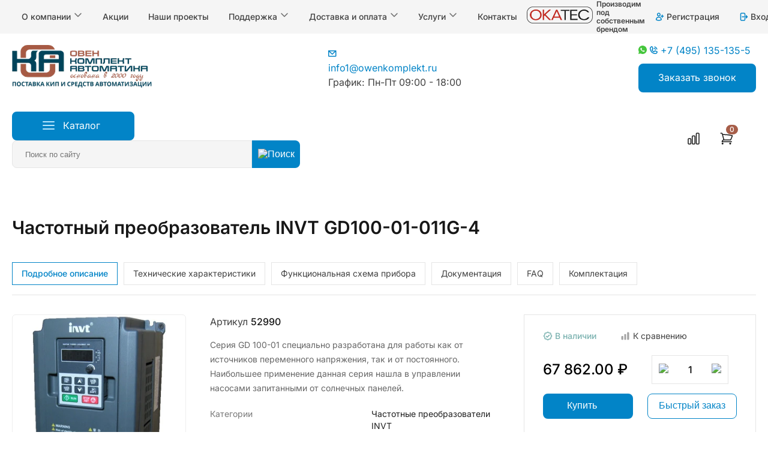

--- FILE ---
content_type: text/html; charset=UTF-8
request_url: https://www.owenkomplekt.ru/product/preobrazovatel-chastoty-invt-gd100-01-011g-4-11-kvt-380v/
body_size: 89376
content:

<!DOCTYPE html>
<html lang="ru">

<head>
  <title>Преобразователь частоты INVT GD100-01-011G-4 11 кВт 380В - купить в Москве, цены на оборудование для автоматизации в интернет-магазине</title>
  <meta http-equiv="Content-Type" content="text/html; charset=UTF-8" />
<meta name="robots" content="index follow" />
<meta name="keywords" content="оборудование,овенкомплект,поставка кип,кип" />
<meta name="description" content="Преобразователь частоты INVT GD100-01-011G-4 11 кВт 380В ▶ Данную модель можно купить в интернет-магазине Овен Комплект Автоматика по выгодной цене. ✅ Ознакомьтесь с основными характеристиками и описанием товара. Доставка по Москве и РФ ☎ +7 (495) 135-135-5" />
<link href="/bitrix/js/ui/design-tokens/dist/ui.design-tokens.min.css?172484522723463" type="text/css"  rel="stylesheet" />
<link href="/bitrix/js/ui/fonts/opensans/ui.font.opensans.min.css?16935636762320" type="text/css"  rel="stylesheet" />
<link href="/bitrix/js/main/popup/dist/main.popup.bundle.min.css?172965395026589" type="text/css"  rel="stylesheet" />
<link href="/bitrix/css/main/themes/blue/style.min.css?1686219868331" type="text/css"  rel="stylesheet" />
<link href="/bitrix/cache/css/s1/owenkomplekt/page_ec38ff806762451e08a43563edf65a67/page_ec38ff806762451e08a43563edf65a67_v1.css?176867100527490" type="text/css"  rel="stylesheet" />
<link href="/bitrix/cache/css/s1/owenkomplekt/template_0658ce19dc59a05b486f5358478631c8/template_0658ce19dc59a05b486f5358478631c8_v1.css?176867100320682" type="text/css"  data-template-style="true" rel="stylesheet" />
<script>if(!window.BX)window.BX={};if(!window.BX.message)window.BX.message=function(mess){if(typeof mess==='object'){for(let i in mess) {BX.message[i]=mess[i];} return true;}};</script>
<script>(window.BX||top.BX).message({"pull_server_enabled":"N","pull_config_timestamp":0,"pull_guest_mode":"N","pull_guest_user_id":0});(window.BX||top.BX).message({"PULL_OLD_REVISION":"Для продолжения корректной работы с сайтом необходимо перезагрузить страницу."});</script>
<script>(window.BX||top.BX).message({"JS_CORE_LOADING":"Загрузка...","JS_CORE_NO_DATA":"- Нет данных -","JS_CORE_WINDOW_CLOSE":"Закрыть","JS_CORE_WINDOW_EXPAND":"Развернуть","JS_CORE_WINDOW_NARROW":"Свернуть в окно","JS_CORE_WINDOW_SAVE":"Сохранить","JS_CORE_WINDOW_CANCEL":"Отменить","JS_CORE_WINDOW_CONTINUE":"Продолжить","JS_CORE_H":"ч","JS_CORE_M":"м","JS_CORE_S":"с","JSADM_AI_HIDE_EXTRA":"Скрыть лишние","JSADM_AI_ALL_NOTIF":"Показать все","JSADM_AUTH_REQ":"Требуется авторизация!","JS_CORE_WINDOW_AUTH":"Войти","JS_CORE_IMAGE_FULL":"Полный размер"});</script>

<script src="/bitrix/js/main/core/core.min.js?1729653950225181"></script>

<script>BX.Runtime.registerExtension({"name":"main.core","namespace":"BX","loaded":true});</script>
<script>BX.setJSList(["\/bitrix\/js\/main\/core\/core_ajax.js","\/bitrix\/js\/main\/core\/core_promise.js","\/bitrix\/js\/main\/polyfill\/promise\/js\/promise.js","\/bitrix\/js\/main\/loadext\/loadext.js","\/bitrix\/js\/main\/loadext\/extension.js","\/bitrix\/js\/main\/polyfill\/promise\/js\/promise.js","\/bitrix\/js\/main\/polyfill\/find\/js\/find.js","\/bitrix\/js\/main\/polyfill\/includes\/js\/includes.js","\/bitrix\/js\/main\/polyfill\/matches\/js\/matches.js","\/bitrix\/js\/ui\/polyfill\/closest\/js\/closest.js","\/bitrix\/js\/main\/polyfill\/fill\/main.polyfill.fill.js","\/bitrix\/js\/main\/polyfill\/find\/js\/find.js","\/bitrix\/js\/main\/polyfill\/matches\/js\/matches.js","\/bitrix\/js\/main\/polyfill\/core\/dist\/polyfill.bundle.js","\/bitrix\/js\/main\/core\/core.js","\/bitrix\/js\/main\/polyfill\/intersectionobserver\/js\/intersectionobserver.js","\/bitrix\/js\/main\/lazyload\/dist\/lazyload.bundle.js","\/bitrix\/js\/main\/polyfill\/core\/dist\/polyfill.bundle.js","\/bitrix\/js\/main\/parambag\/dist\/parambag.bundle.js"]);
</script>
<script>BX.Runtime.registerExtension({"name":"ui.design-tokens","namespace":"window","loaded":true});</script>
<script>BX.Runtime.registerExtension({"name":"ui.fonts.opensans","namespace":"window","loaded":true});</script>
<script>BX.Runtime.registerExtension({"name":"main.popup","namespace":"BX.Main","loaded":true});</script>
<script>BX.Runtime.registerExtension({"name":"popup","namespace":"window","loaded":true});</script>
<script>BX.Runtime.registerExtension({"name":"fx","namespace":"window","loaded":true});</script>
<script type="extension/settings" data-extension="currency.currency-core">{"region":"ru"}</script>
<script>BX.Runtime.registerExtension({"name":"currency.currency-core","namespace":"BX.Currency","loaded":true});</script>
<script>BX.Runtime.registerExtension({"name":"currency","namespace":"window","loaded":true});</script>
<script>(window.BX||top.BX).message({"LANGUAGE_ID":"ru","FORMAT_DATE":"DD.MM.YYYY","FORMAT_DATETIME":"DD.MM.YYYY HH:MI:SS","COOKIE_PREFIX":"BITRIX_SM","SERVER_TZ_OFFSET":"0","UTF_MODE":"Y","SITE_ID":"s1","SITE_DIR":"\/","USER_ID":"","SERVER_TIME":1768783963,"USER_TZ_OFFSET":0,"USER_TZ_AUTO":"Y","bitrix_sessid":"3d651911eb11bd1282b68e04f1b71a20"});</script>


<script src="/bitrix/js/pull/protobuf/protobuf.min.js?169356297976433"></script>
<script src="/bitrix/js/pull/protobuf/model.min.js?169356297914190"></script>
<script src="/bitrix/js/main/core/core_promise.min.js?16862198642490"></script>
<script src="/bitrix/js/rest/client/rest.client.min.js?16935630129240"></script>
<script src="/bitrix/js/pull/client/pull.client.min.js?172484515749664"></script>
<script src="/bitrix/js/main/popup/dist/main.popup.bundle.min.js?172965395065924"></script>
<script src="/bitrix/js/main/core/core_fx.min.js?16862198649768"></script>
<script src="/bitrix/js/currency/currency-core/dist/currency-core.bundle.min.js?17248451174569"></script>
<script src="/bitrix/js/currency/core_currency.min.js?1724845117835"></script>
<script>BX.setCSSList(["\/local\/templates\/owenkomplekt\/components\/bitrix\/catalog\/catalogMain\/style.css","\/local\/templates\/owenkomplekt\/components\/bitrix\/catalog\/catalogMain\/bitrix\/catalog.element\/.default\/style.css","\/local\/templates\/owenkomplekt\/components\/bitrix\/catalog\/catalogMain\/bitrix\/catalog.element\/.default\/themes\/blue\/style.css","\/local\/templates\/owenkomplekt\/components\/bitrix\/menu\/mainMenu\/style.css","\/local\/templates\/owenkomplekt\/components\/bitrix\/catalog.section.list\/menuSections\/style.css","\/local\/templates\/owenkomplekt\/components\/bitrix\/breadcrumb\/breadcrump\/style.css","\/local\/templates\/owenkomplekt\/components\/bitrix\/form.result.new\/orderCall\/style.css","\/local\/templates\/owenkomplekt\/components\/bitrix\/form.result.new\/analog_cb\/style.css","\/local\/templates\/owenkomplekt\/components\/bitrix\/form.result.new\/expressOrder\/style.css","\/local\/components\/itproger\/leadpopup\/templates\/.default\/style.css","\/local\/templates\/owenkomplekt\/template_styles.css"]);</script>
<script>
					(function () {
						"use strict";

						var counter = function ()
						{
							var cookie = (function (name) {
								var parts = ("; " + document.cookie).split("; " + name + "=");
								if (parts.length == 2) {
									try {return JSON.parse(decodeURIComponent(parts.pop().split(";").shift()));}
									catch (e) {}
								}
							})("BITRIX_CONVERSION_CONTEXT_s1");

							if (cookie && cookie.EXPIRE >= BX.message("SERVER_TIME"))
								return;

							var request = new XMLHttpRequest();
							request.open("POST", "/bitrix/tools/conversion/ajax_counter.php", true);
							request.setRequestHeader("Content-type", "application/x-www-form-urlencoded");
							request.send(
								"SITE_ID="+encodeURIComponent("s1")+
								"&sessid="+encodeURIComponent(BX.bitrix_sessid())+
								"&HTTP_REFERER="+encodeURIComponent(document.referrer)
							);
						};

						if (window.frameRequestStart === true)
							BX.addCustomEvent("onFrameDataReceived", counter);
						else
							BX.ready(counter);
					})();
				</script>



<script src="/local/templates/owenkomplekt/components/bitrix/sale.basket.basket.line/main-line/script.js?16993153755336"></script>
<script src="/local/templates/owenkomplekt/components/bitrix/sale.basket.basket.line/mobile/script.js?17169204705336"></script>
<script src="/local/components/itproger/leadpopup/templates/.default/script.js?17473801153468"></script>
<script src="/local/templates/owenkomplekt/components/bitrix/catalog/catalogMain/bitrix/catalog.element/.default/script.js?1716916585128160"></script>
<script src="/local/templates/owenkomplekt/js/detail.js?1727707787978"></script>

    
  <meta name="viewport" content="width=device-width, initial-scale=1, maximum-scale=5">

  <link rel="preload" href="/local/templates/owenkomplekt/css/thirdparty/swiper-bundle.min.css" as="style" />
  <link rel="preload" href="/local/templates/owenkomplekt/css/thirdparty/jquery.fancybox.min.css" as="style" />
  <link rel="preload" href="/local/templates/owenkomplekt/css/thirdparty/fonts.css" as="style" />
  <link rel="preload" href="/local/templates/owenkomplekt/css/style.css?6" as="style" />
  <link rel="preload" href="/local/templates/owenkomplekt/css/adaptive.css" as="style" />
  <!-- <link rel="dns-prefetch" href="https://fonts.googleapis.com"> -->
  <link rel="dns-prefetch" href="https://fonts.gstatic.com">

  <link rel="preload" href="/local/templates/owenkomplekt/js/thirdparty/jquery.min.js" as="script" />
  <link rel="preload" href="/local/templates/owenkomplekt/js/thirdparty/jquery.fancybox.min.js" as="script" />
  <link rel="preload" href="/local/templates/owenkomplekt/js/thirdparty/swiper-bundle.min.js" as="script" />

  <!-- Должен загружаться в начале -->
  <script src="/local/templates/owenkomplekt/js/thirdparty/jquery.min.js"></script>


  <link rel="canonical" href="https://www.owenkomplekt.ru/product/preobrazovatel-chastoty-invt-gd100-01-011g-4-11-kvt-380v/">  <meta name="yandex-verification" content="4bd3a4ef21cd063d" />
  <link rel="shortcut icon" type="image/x-icon" href="/favicon.ico" />
  <link rel="icon" href="/favicon.svg" type="image/svg+xml">

  
    <!-- <link rel="stylesheet" type="text/css" href="/local/templates/owenkomplekt/new_assets/index.css?6"> -->
    <link rel="stylesheet" type="text/css" href="/local/templates/owenkomplekt/new_assets/index.css?6">
  <link rel="stylesheet" href="/local/templates/owenkomplekt/css/thirdparty/fonts.css">
  <link rel="stylesheet" href="/local/templates/owenkomplekt/css/thirdparty/swiper-bundle.min.css" />
  <link rel="stylesheet" href="/local/templates/owenkomplekt/css/thirdparty/jquery.fancybox.min.css" />

  <!-- <link rel="preconnect" href="https://fonts.googleapis.com"> -->
  <link rel="preconnect" href="https://fonts.gstatic.com" crossorigin>
  <!-- <link href="https://fonts.googleapis.com/css2?family=Inter:wght@400;500;600&display=swap" rel="stylesheet"> -->

  <link rel="stylesheet" type="text/css" href="/local/templates/owenkomplekt/css/style.css?6">
  <link rel="stylesheet" type="text/css" href="/local/templates/owenkomplekt/css/adaptive.css?6">
  <meta name="google-site-verification" content="sRt1sTeisWEKv0yYFt_uQiDr6OsPd78cz7fCvPtHvVA" />
  <meta name="google-site-verification" content="UpmDD9NL4LGA6mbx2hpgfqzWgbUyPpJTGZcpyAhifyI" />

  <!-- Alfa-Track Tag Manager Container -->
  <script>
    (function(w, d, s, l, i) {
      w[l] = w[l] || [];
      w[l].push({
        'gtm.start': new Date().getTime(),
        event: 'gtm.js'
      });
      var f = d.getElementsByTagName(s)[0],
        j = d.createElement(s),
        dl = l != 'dataLayer' ? '&l=' + l : '';
      j.async = true;
      j.src =
        'https://www.googletagmanager.com/gtm.js?id=' + i + dl;
      f.parentNode.insertBefore(j, f);
    })(window, document, 'script', 'dataLayer', 'GTM-NRC82ZF8');
  </script>
  <!-- End Alfa-Track Tag Manager Container -->

      <!-- UIS -->
    <script type="text/javascript" async src="https://app.uiscom.ru/static/cs.min.js?k=IFEG3gA7MZyVqZSb9SOAWGViENIIfWd6"></script>
    <!-- UIS -->

    <script src="https://www.google.com/recaptcha/api.js" async defer></script>

    <!-- Yandex.Metrika counter -->
    <script type="text/javascript">
      (function(m, e, t, r, i, k, a) {
        m[i] = m[i] || function() {
          (m[i].a = m[i].a || []).push(arguments)
        };
        m[i].l = 1 * new Date();
        for (var j = 0; j < document.scripts.length; j++) {
          if (document.scripts[j].src === r) {
            return;
          }
        }
        k = e.createElement(t), a = e.getElementsByTagName(t)[0], k.async = 1, k.src = r, a.parentNode.insertBefore(k, a)
      })
      (window, document, "script", "https://mc.yandex.ru/metrika/tag.js", "ym");

      ym(25497941, "init", {
        clickmap: true,
        trackLinks: true,
        accurateTrackBounce: true,
        webvisor: true,
        triggerEvent: true,
        ecommerce: "dataLayer"
      });
      window.dataLayer = window.dataLayer || [];
    </script>
    <noscript>
      <div><img src="https://mc.yandex.ru/watch/25497941" style="position:absolute; left:-9999px;" alt="" /></div>
    </noscript>
    <!-- /Yandex.Metrika counter -->



    <script type="text/javascript">
      window._ab_id_ = 137116
    </script>
  



  
  <meta property="og:type" content="product">
  <meta property="og:site_name" content="Овен Комплект Автоматика">
  <meta property="og:locale" content="ru_RU">
  <meta property="og:image" content="https://www.owenkomplekt.ru/local/templates/owenkomplekt/logo.png">

  

</head>

<body>
  <div id="panel">
      </div>

  <!-- Alfa-Track Tag Manager Container (noscript) -->
  <noscript><iframe src="https://www.googletagmanager.com/ns.html?id=GTM-NRC82ZF8" height="0" width="0" style="display:none;visibility:hidden"></iframe></noscript>
  <!-- End Alfa-Track Tag Manager Container (noscript) -->

  <div class="mobile-menu-wrapper" id="mobile-menu">
    <div class="section-wrap">
      <div class="close">
        <img src="/local/templates/owenkomplekt/img/icon/close.svg" alt="Закрыть" />
      </div>
      <div class="mobile-menu__title">Меню</div>

      <div class="mobile-menu__list">
        <div class="mobile-menu__list-item mob-submenu" id="catalog">Каталог товаров</div>
        <div class="mobile-menu__list-item mob-submenu" id="about">О компании <img
            src="/local/templates/owenkomplekt/img/arrow/btn-right-16.svg" alt=">" /></div>
        <div class="mobile-menu__list-item mob-submenu" id="delivery">Доставка и оплата <img
            src="/local/templates/owenkomplekt/img/arrow/btn-right-16.svg" alt=">" /></div>
        <a href="/podderzhka/" class="mobile-menu__list-item">Поддержка</a>
        <a href="/kontakty/" class="mobile-menu__list-item">Контакты</a>
        <a href="/aktsii/" class="mobile-menu__list-item">Акции</a>
        <a href="/o-kompanii/realizovannye-proekty/" class="mobile-menu__list-item">Реализованные проекты</a>
        <a href="/services/" class="mobile-menu__list-item">Услуги</a>
        <a href="/o-kompanii/career/" class="mobile-menu__list-item">Карьера</a>
      </div>
      <div class="mobile-menu__list">
        <a href="/manufacturers/okatec/" class="mobile-menu__list-okatec-a"><img src="/upload/webp/90/local/templates/owenkomplekt/img/icon/okates-logo.webp" alt="okatec" /></a>
        <span class="mobile-menu__list-okatec-text">Производим под собственным брендом</span>
      </div>
      <div class="mobile-menu__list">
                  <a href="/auth/registration/" class="mobile-menu__list-item">Регистрация</a>
          <a href="/auth/" class="mobile-menu__list-item">Вход</a>
              </div>

      <div class="">
        <div class="header__middle-mail">
          <a href="mailto:info1@owenkomplekt.ru">info1@owenkomplekt.ru</a>
<div>Режим работы: Пн-Пт 09:00 - 18:00</div>        </div>

        <div class="header__middle-phone">
          <a href="tel:+74951351355">+7 (495) 135-135-5</a>
<div>многоканальный для Москвы и МО</div>        </div>

        <div class="header__middle-phone">
          <!-- <a href="tel:+78006004909">8 (800) 600-4909</a>
<div>бесплатный для всех регионов РФ</div> -->        </div>

        <div class="btn btn-go">
          Заказать звонок
        </div>
      </div>
    </div>
  </div>

  <div class="mobile-menu-wrapper mobmenu-lvl-2 menu-for-about">
    <div class="section-wrap">
      <div class="close">
        <img src="/local/templates/owenkomplekt/img/icon/close.svg" alt="Закрыть" />
      </div>
      <div class="mobile-menu__title">О компании</div>
      <div class="mobmenu-back"><img src="/local/templates/owenkomplekt/img/arrow/blue-left.svg" alt="<" /> Назад</div>

      <div class="mobile-menu__list">
        <a href="/o-kompanii/" class="mobile-menu__list-item">О компании</a>
        <a href="/o-kompanii/novosti/" class="mobile-menu__list-item">Новости</a>
        <a href="/o-kompanii/sertifikaty/" class="mobile-menu__list-item">Сертификаты</a>
        <a href="/o-kompanii/klienty/" class="mobile-menu__list-item">Клиенты</a>
        <a href="/o-kompanii/realizovannye-proekty/" class="mobile-menu__list-item">Реализованные проекты</a>
        <a href="/o-kompanii/prays-listy/" class="mobile-menu__list-item">Прайс-листы</a>
        <a href="/o-kompanii/otzyvy/" class="mobile-menu__list-item">Отзывы</a>
        <a href="/o-kompanii/stati/" class="mobile-menu__list-item">Статьи</a>
        <a href="/o-kompanii/career/" class="mobile-menu__list-item">Карьера</a>
      </div>
    </div>
  </div>

  <div class="mobile-menu-wrapper mobmenu-lvl-2 menu-for-delivery">
    <div class="section-wrap">
      <div class="close">
        <img src="/local/templates/owenkomplekt/img/icon/close.svg" alt="Закрыть" />
      </div>
      <div class="mobile-menu__title">Доставка и оплата</div>
      <div class="mobmenu-back"><img src="/local/templates/owenkomplekt/img/arrow/blue-left.svg" alt="<" /> Назад</div>

      <div class="mobile-menu__list">
        <a href="/dostavka/" class="mobile-menu__list-item">Доставка</a>
        <a href="/dostavka/sposoby-oplaty/" class="mobile-menu__list-item">Оплата</a>
        <a href="/dostavka/garantiya-vozvrata/" class="mobile-menu__list-item">Гарантия возврата</a>
      </div>
    </div>
  </div>

  <div class="mobile-menu-wrapper mobmenu-lvl-2 menu-for-catalog">
    <div class="section-wrap">
      <div class="close">
        <img src="/local/templates/owenkomplekt/img/icon/close.svg" alt="Закрыть" />
      </div>
      <div class="mobile-menu__title">Каталог товаров</div>
      <div class="mobmenu-back"><img src="/local/templates/owenkomplekt/img/arrow/blue-left.svg" alt="<" /> Назад</div>

      <div class="mobile-menu__list">
        <div class="catalog__filter-left">
          <div class="catalog__filter-item active" type="category">По категориям</div>
          <div class="catalog__filter-item" type="manufacture">По производителям</div>
        </div>
        <div class="head-catalog__sections mobile-sections" sectiontype="category">
          <a href="/catalog/datchiki/" class="head-catalog__sections-line">Датчики</a>
          <a href="/catalog/ustroystva-kommutatsii/" class="head-catalog__sections-line">Устройства коммутации</a>
          <a href="/catalog/pribory-kontrolya-i-upravleniya/" class="head-catalog__sections-line">Приборы контроля и
            управления</a>
          <a href="/catalog/sistemy-avtomatizatsii/" class="head-catalog__sections-line">Системы автоматизации</a>
          <a href="/catalog/klapany-i-privody/" class="head-catalog__sections-line">Клапаны и приводы</a>
          <a href="/catalog/izmeriteli-regulyatory/" class="head-catalog__sections-line">Измерители-регуляторы</a>
          <a href="/catalog/nagrevateli/" class="head-catalog__sections-line">Нагреватели</a>
          <a href="/catalog/ustroystva-svyazi/" class="head-catalog__sections-line">Устройства связи</a>
          <a href="/catalog/programmnoe-obespechenie/" class="head-catalog__sections-line">Программное обеспечение</a>
          <a href="/catalog/bloki-pitaniya-i-ustroystva-kommutatsii/" class="head-catalog__sections-line">Блоки питания и
            устройства коммутации</a>
          <a href="/catalog/mikroklimat-shkafov-upravleniya/" class="head-catalog__sections-line">Микроклимат шкафов
            управления</a>
          <!--a href="" class="head-catalog__sections-line">Продукция, снятая с производства</a>
				<a href="" class="head-catalog__sections-line">Устройства плавного пуска</a-->
        </div>
        <div class="head-catalog__sections mobile-sections mobile-sections-2-col hidden" sectiontype="manufacture">
          <a href="/manufacturers/oven-avtomatika/" class="head-catalog__sections-line">ОВЕН</a>
          <a href="/manufacturers/wika/" class="head-catalog__sections-line">WIKA</a>
          <a href="/manufacturers/mega-k/" class="head-catalog__sections-line">МЕГА-К</a>
          <a href="/manufacturers/invt/" class="head-catalog__sections-line">INVT</a>
          <a href="/manufacturers/greegoo/" class="head-catalog__sections-line">GREEGO</a>
          <a href="/manufacturers/maxwell/" class="head-catalog__sections-line">MaxWell</a>
          <a href="/manufacturers/shenler/" class="head-catalog__sections-line">Shenler</a>
          <a href="/manufacturers/jumo/" class="head-catalog__sections-line">JUMO</a>
          <a href="/manufacturers/ovenkomplektavtomatika/" class="head-catalog__sections-line">OwenKomplekt</a>
          <a href="/manufacturers/tiany/" class="head-catalog__sections-line">TIANY</a>
          <a href="/manufacturers/qwifm/" class="head-catalog__sections-line">qwifm</a>
          <a href="/manufacturers/watts/" class="head-catalog__sections-line">WATTS</a>
        </div>
      </div>
    </div>
  </div>

    <header class="">
    <div style="display: block;">
      
<style>
  .marquee-wrapper {
    overflow: hidden;
    white-space: nowrap;
    width: 100%;
    box-sizing: border-box;
    padding: 6px 12px;
    font-size: 14px;
    /* background-color: #e6f4ff; */

    background-color: #0284c7;
    color: white;
    font-weight: 700;

  }

  .marquee {
    display: inline-block;
    will-change: transform;
    /* animation: marquee 6s linear infinite; */
  }

  @keyframes marquee {
    from {
      transform: translateX(100%);
    }

    to {
      transform: translateX(-100%);
    }
  }
</style>    </div>
    <div class="header__top">
      <div class="section-wrap">
        <div class="header__top-menu">


          <nav>

            <div class="submenu">
              <a class="submenu__link">О компании <svg width="16" height="16" viewBox="0 0 16 16" fill="none" xmlns="http://www.w3.org/2000/svg">
                  <path d="M13 5.5L8 10.5L3 5.5" stroke="#737373" stroke-width="1.5" stroke-linecap="round" stroke-linejoin="round"></path>
                </svg>
              </a>
              <div class="top-under-menu">
                <div class="top-under-menu__wrapper">
                  <a href="/o-kompanii/">О компании</a>
                  <a href="/o-kompanii/novosti/">Новости</a>
                  <a href="/o-kompanii/sertifikaty/">Сертификаты</a>
                  <a href="/o-kompanii/klienty/">Клиенты</a>
                  <a href="/o-kompanii/realizovannye-proekty/">Реализованные проекты</a>
                  <a href="/o-kompanii/prays-listy/">Прайс-листы</a>
                  <a href="/o-kompanii/otzyvy/">Отзывы</a>
                  <a href="/o-kompanii/stati/">Статьи</a>
                  <a href="/o-kompanii/career/">Карьера</a>
                </div>
              </div>
            </div>


            <a href="/aktsii/">Акции</a>


            <a href="/o-kompanii/realizovannye-proekty/">Наши проекты</a>


            <div class="submenu">
              <a class="submenu__link">Поддержка <svg width="16" height="16" viewBox="0 0 16 16" fill="none" xmlns="http://www.w3.org/2000/svg">
                  <path d="M13 5.5L8 10.5L3 5.5" stroke="#737373" stroke-width="1.5" stroke-linecap="round" stroke-linejoin="round"></path>
                </svg>
              </a>
              <div class="top-under-menu">
                <div class="top-under-menu__wrapper">
                  <a href="/remont-i-vozvrat/">Ремонт</a>
                  <a href="/podderzhka/">Жалобы</a>
                </div>
              </div>
            </div>


            <div class="submenu">
              <a class="submenu__link">Доставка и оплата <svg width="16" height="16" viewBox="0 0 16 16" fill="none" xmlns="http://www.w3.org/2000/svg">
                  <path d="M13 5.5L8 10.5L3 5.5" stroke="#737373" stroke-width="1.5" stroke-linecap="round" stroke-linejoin="round"></path>
                </svg>
              </a>
              <div class="top-under-menu">
                <div class="top-under-menu__wrapper">
                  <a href="/dostavka/">Доставка</a>
                  <a href="/dostavka/sposoby-oplaty/">Оплата</a>
                  <a href="/dostavka/garantiya-vozvrata/">Гарантия возврата</a>
                </div>
              </div>
            </div>


            <div class="submenu">
              <a class="submenu__link">Услуги <svg width="16" height="16" viewBox="0 0 16 16" fill="none" xmlns="http://www.w3.org/2000/svg">
                  <path d="M13 5.5L8 10.5L3 5.5" stroke="#737373" stroke-width="1.5" stroke-linecap="round" stroke-linejoin="round"></path>
                </svg>
              </a>
              <div class="top-under-menu">
                <div class="top-under-menu__wrapper">
                  <a href="/services/avtomatizatsiya/">Автоматизация</a>
                  <a href="/services/dispetcherizatsiya/">Диспетчеризация</a>
                  <a style="background-color:whitesmoke; padding-left:40px;" href="/services/detail/dispetcherizatsiya-ventilyatsii-i-konditsionirovaniya/">Диспетчеризация вентиляции и кондиционирования</a>
                  <a style="background-color:whitesmoke; padding-left:40px;" href="/services/detail/dispetcherizatsiya-zdaniy/">Диспетчеризация зданий</a>
                  <a style="background-color:whitesmoke; padding-left:40px;" href="/services/detail/dispetcherizatsiya-zhkkh/">Диспетчеризация ЖКХ</a>
                  <a style="background-color:whitesmoke; padding-left:40px;" href="/services/detail/dispetcherizatsiya-nasosnykh-stantsiy/">Диспетчеризация насосных станций</a>
                  <a href="/services/sborka-shkafov-upravleniya-/">Сборка шкафов управления </a>
                  <a href="/services/programmirovanie/">Программирование</a>
                  <a style="background-color:whitesmoke; padding-left:40px;" href="/services/detail/programmirovanie-v-codesys/">Программирование в Codesys</a>
                  <a style="background-color:whitesmoke; padding-left:40px;" href="/services/detail/programmirovanie-v-owenlogic/">Программирование в OwenLogic</a>
                  <a href="/services/razrabotka-asu-tp-i-sistem-dispetcherizatsii/">Разработка АСУ ТП и систем диспетчеризации</a>
                  <a href="/services/razrabotka-scada-sistem/">Разработка SCADA систем</a>
                  <a href="/services/puskonaladochnye-raboty/">Пусконаладочные работы</a>
                  <a href="/services/avtomatizatsiya-nasosnoy/">Автоматизация насосной</a>
                  <a href="/services/avtomatizatsiya-inzhenernykh-sistem/">Автоматизация инженерных систем</a>
                  <a style="background-color:whitesmoke; padding-left:40px;" href="/services/detail/avtomatizatsiya-ventilyatsii-i-konditsionirovaniya/">Автоматизация вентиляции и кондиционирования</a>
                  <a style="background-color:whitesmoke; padding-left:40px;" href="/services/detail/avtomatizatsiya-vodosnabzheniya/">Автоматизация водоснабжения</a>
                  <a style="background-color:whitesmoke; padding-left:40px;" href="/services/detail/avtomatizatsiya-sistem-otopleniya/">Автоматизация систем отопления</a>
                  <a style="background-color:whitesmoke; padding-left:40px;" href="/services/detail/avtomatizatsiya-oborudovaniya/">Автоматизация оборудования</a>
                  <a style="background-color:whitesmoke; padding-left:40px;" href="/services/detail/avtomatizatsiya-zdaniy/">Автоматизация зданий</a>
                  <a style="background-color:whitesmoke; padding-left:40px;" href="/services/detail/avtomatizatsiya-sooruzheniy/">Автоматизация сооружений</a>
                  <a style="background-color:whitesmoke; padding-left:40px;" href="/services/detail/avtomatizatsiya-proizvodstva/">Автоматизация производства</a>
                  <a style="background-color:whitesmoke; padding-left:40px;" href="/services/detail/avtomatizatsiya-tekhnologicheskikh-protsessov/">Автоматизация технологических процессов</a>
                  <a href="/services/avtomatizatsiya-i-dispetcherizatsiya-teplovykh-punktov/">Автоматизация и диспетчеризация тепловых пунктов</a>
                  <a style="background-color:whitesmoke; padding-left:40px;" href="/services/detail/avtomatizatsiya-i-dispetcherizatsiya-tstp/">Автоматизация и диспетчеризация ЦТП</a>
                  <a style="background-color:whitesmoke; padding-left:40px;" href="/services/detail/avtomatizatsiya-i-dispetcherizatsiya-itp/">Автоматизация и диспетчеризация ИТП</a>
                  <a style="background-color:whitesmoke; padding-left:40px;" href="/services/detail/avtomatizatsiya-i-dispetcherizatsiya-kotelnoy/">Автоматизация и диспетчеризация котельной</a>
                  <a href="/services/avtomatizatsiya-obektov-cherez-oblachnye-servisy/">Автоматизация объектов через облачные сервисы</a>
                </div>
              </div>
            </div>


            <a href="/kontakty/">Контакты</a>


          </nav>
          <!--     
  
  <nav>
          
              <div class="submenu">
          <a href="/o-kompanii/" class="submenu__link">О компании            <svg width="16" height="16" viewBox="0 0 16 16" fill="none" xmlns="http://www.w3.org/2000/svg">
              <path d="M13 5.5L8 10.5L3 5.5" stroke="#737373" stroke-width="1.5" stroke-linecap="round" stroke-linejoin="round" />
            </svg>
          </a>
          <div class="top-under-menu">
            <div class="top-under-menu__wrapper">
            
                
              <a  href="/o-kompanii/">О компании</a>
      
                
              <a  href="/o-kompanii/novosti/">Новости</a>
      
                
              <a  href="/o-kompanii/sertifikaty/">Сертификаты</a>
      
                
              <a  href="/o-kompanii/klienty/">Клиенты</a>
      
                
              <a  href="/o-kompanii/realizovannye-proekty/">Реализованные проекты</a>
      
                
              <a  href="/o-kompanii/prays-listy/">Каталоги</a>
      
                
              <a  href="/o-kompanii/otzyvy/">Отзывы</a>
      
                
              <a  href="/o-kompanii/stati/">Статьи</a>
      
                
                    <a href="/o-kompanii/career/">Карьера</a>
            </div>
          </div>
        </div>
      
                
              <a  href="/aktsii/">Акции</a>
      
                
              <a  href="/o-kompanii/realizovannye-proekty/">Наши проекты</a>
      
                
              <div class="submenu">
          <a href="/remont-i-vozvrat/" class="submenu__link">Поддержка            <svg width="16" height="16" viewBox="0 0 16 16" fill="none" xmlns="http://www.w3.org/2000/svg">
              <path d="M13 5.5L8 10.5L3 5.5" stroke="#737373" stroke-width="1.5" stroke-linecap="round" stroke-linejoin="round" />
            </svg>
          </a>
          <div class="top-under-menu">
            <div class="top-under-menu__wrapper">
            
                
              <a  href="/remont-i-vozvrat/">Ремонт</a>
      
                
                    <a href="/podderzhka/">Жалобы</a>
            </div>
          </div>
        </div>
      
                
              <div class="submenu">
          <a href="/dostavka/" class="submenu__link">Доставка и оплата            <svg width="16" height="16" viewBox="0 0 16 16" fill="none" xmlns="http://www.w3.org/2000/svg">
              <path d="M13 5.5L8 10.5L3 5.5" stroke="#737373" stroke-width="1.5" stroke-linecap="round" stroke-linejoin="round" />
            </svg>
          </a>
          <div class="top-under-menu">
            <div class="top-under-menu__wrapper">
            
                
              <a  href="/dostavka/">Доставка</a>
      
                
              <a  href="/dostavka/sposoby-oplaty/">Оплата</a>
      
                
                    <a href="/dostavka/garantiya-vozvrata/">Гарантия возврата</a>
            </div>
          </div>
        </div>
      
                
              <div class="submenu">
          <a href="/services/" class="submenu__link">Услуги            <svg width="16" height="16" viewBox="0 0 16 16" fill="none" xmlns="http://www.w3.org/2000/svg">
              <path d="M13 5.5L8 10.5L3 5.5" stroke="#737373" stroke-width="1.5" stroke-linecap="round" stroke-linejoin="round" />
            </svg>
          </a>
          <div class="top-under-menu">
            <div class="top-under-menu__wrapper">
            
                
              <a  href="/services/avtomatizatsiya/">Автоматизация</a>
      
                
              <a  href="/services/dispetcherizatsiya/">Диспетчеризация</a>
      
                
              <a style='background-color:whitesmoke; padding-left:40px;' href="/services/detail/dispetcherizatsiya-ventilyatsii-i-konditsionirovaniya/">Диспетчеризация вентиляции и кондиционирования</a>
      
                
              <a style='background-color:whitesmoke; padding-left:40px;' href="/services/detail/dispetcherizatsiya-zdaniy/">Диспетчеризация зданий</a>
      
                
              <a style='background-color:whitesmoke; padding-left:40px;' href="/services/detail/dispetcherizatsiya-zhkkh/">Диспетчеризация ЖКХ</a>
      
                
              <a style='background-color:whitesmoke; padding-left:40px;' href="/services/detail/dispetcherizatsiya-nasosnykh-stantsiy/">Диспетчеризация насосных станций</a>
      
                
              <a  href="/services/sborka-shkafov-upravleniya-/">Сборка шкафов управления </a>
      
                
              <a  href="/services/programmirovanie/">Программирование</a>
      
                
              <a style='background-color:whitesmoke; padding-left:40px;' href="/services/detail/programmirovanie-v-codesys/">Программирование в Codesys</a>
      
                
              <a style='background-color:whitesmoke; padding-left:40px;' href="/services/detail/programmirovanie-v-owenlogic/">Программирование в OwenLogic</a>
      
                
              <a  href="/services/razrabotka-asu-tp-i-sistem-dispetcherizatsii/">Разработка АСУ ТП и систем диспетчеризации</a>
      
                
              <a  href="/services/razrabotka-scada-sistem/">Разработка SCADA систем</a>
      
                
              <a  href="/services/puskonaladochnye-raboty/">Пусконаладочные работы</a>
      
                
              <a  href="/services/avtomatizatsiya-nasosnoy/">Автоматизация насосной</a>
      
                
              <a  href="/services/avtomatizatsiya-inzhenernykh-sistem/">Автоматизация инженерных систем</a>
      
                
              <a style='background-color:whitesmoke; padding-left:40px;' href="/services/detail/avtomatizatsiya-ventilyatsii-i-konditsionirovaniya/">Автоматизация вентиляции и кондиционирования</a>
      
                
              <a style='background-color:whitesmoke; padding-left:40px;' href="/services/detail/avtomatizatsiya-vodosnabzheniya/">Автоматизация водоснабжения</a>
      
                
              <a style='background-color:whitesmoke; padding-left:40px;' href="/services/detail/avtomatizatsiya-sistem-otopleniya/">Автоматизация систем отопления</a>
      
                
              <a style='background-color:whitesmoke; padding-left:40px;' href="/services/detail/avtomatizatsiya-oborudovaniya/">Автоматизация оборудования</a>
      
                
              <a style='background-color:whitesmoke; padding-left:40px;' href="/services/detail/avtomatizatsiya-zdaniy/">Автоматизация зданий</a>
      
                
              <a style='background-color:whitesmoke; padding-left:40px;' href="/services/detail/avtomatizatsiya-sooruzheniy/">Автоматизация сооружений</a>
      
                
              <a style='background-color:whitesmoke; padding-left:40px;' href="/services/detail/avtomatizatsiya-proizvodstva/">Автоматизация производства</a>
      
                
              <a style='background-color:whitesmoke; padding-left:40px;' href="/services/detail/avtomatizatsiya-tekhnologicheskikh-protsessov/">Автоматизация технологических процессов</a>
      
                
              <a  href="/services/avtomatizatsiya-i-dispetcherizatsiya-teplovykh-punktov/">Автоматизация и диспетчеризация тепловых пунктов</a>
      
                
              <a style='background-color:whitesmoke; padding-left:40px;' href="/services/detail/avtomatizatsiya-i-dispetcherizatsiya-kotelnoy/">Автоматизация и диспетчеризация котельной</a>
      
                
              <a style='background-color:whitesmoke; padding-left:40px;' href="/services/detail/avtomatizatsiya-i-dispetcherizatsiya-itp/">Автоматизация и диспетчеризация ИТП</a>
      
                
              <a style='background-color:whitesmoke; padding-left:40px;' href="/services/detail/avtomatizatsiya-i-dispetcherizatsiya-tstp/">Автоматизация и диспетчеризация ЦТП</a>
      
                
                    <a href="/services/avtomatizatsiya-obektov-cherez-oblachnye-servisy/">Автоматизация объектов через облачные сервисы</a>
            </div>
          </div>
        </div>
      
                
              <a  href="/kontakty/">Контакты</a>
      
          
  </nav>
 -->
        </div>
        <div class="header__top-menu-okates">
          <a href="/manufacturers/okatec/" class="header__top-menu-okates-href">
            <img src="/upload/webp/90/local/templates/owenkomplekt/img/icon/okates-logo.webp" alt="okates" class="header__top-menu-okates-img">
          </a>
          <span class="header__top-menu-okates-text">Производим под<br />собственным брендом</span>
        </div>
        <div class="header__top-profile header__top-auth">


                      <div class="top-profile__btn">
              <a href="/auth/registration/" data-ya-link="registraciya">
                <svg width="16" height="16" viewBox="0 0 16 16" fill="none" xmlns="http://www.w3.org/2000/svg">
                  <path
                    d="M12.6667 5V7M12.6667 7V9M12.6667 7H14.6667M12.6667 7H10.6667M9.16666 4.25C9.16666 4.54547 9.10846 4.83806 8.99539 5.11104C8.88231 5.38402 8.71658 5.63206 8.50765 5.84099C8.29871 6.04992 8.05068 6.21566 7.77769 6.32873C7.50471 6.4418 7.21213 6.5 6.91666 6.5C6.62118 6.5 6.3286 6.4418 6.05562 6.32873C5.78264 6.21566 5.5346 6.04992 5.32567 5.84099C5.11673 5.63206 4.951 5.38402 4.83793 5.11104C4.72485 4.83806 4.66666 4.54547 4.66666 4.25C4.66666 3.65326 4.90371 3.08097 5.32567 2.65901C5.74762 2.23705 6.31992 2 6.91666 2C7.51339 2 8.08569 2.23705 8.50765 2.65901C8.9296 3.08097 9.16666 3.65326 9.16666 4.25V4.25ZM2.66666 12.8233V12.75C2.66666 11.6228 3.11442 10.5418 3.91145 9.7448C4.70848 8.94777 5.78949 8.5 6.91666 8.5C8.04383 8.5 9.12483 8.94777 9.92186 9.7448C10.7189 10.5418 11.1667 11.6228 11.1667 12.75V12.8227C9.88364 13.5954 8.41373 14.0025 6.91599 14C5.36199 14 3.90799 13.57 2.66666 12.8227V12.8233Z"
                    stroke="#0284C7" stroke-width="1.5" stroke-linecap="round" stroke-linejoin="round" />
                </svg>
                Регистрация</a>
            </div>

            <div class="top-profile__btn">
              <a href="/auth/" data-ya-link="vhod">
                <svg width="16" height="16" viewBox="0 0 16 16" fill="none" xmlns="http://www.w3.org/2000/svg">
                  <path
                    d="M10.5 6V3.5C10.5 3.10218 10.342 2.72064 10.0607 2.43934C9.77936 2.15804 9.39782 2 9 2H5C4.60218 2 4.22064 2.15804 3.93934 2.43934C3.65804 2.72064 3.5 3.10218 3.5 3.5V12.5C3.5 12.8978 3.65804 13.2794 3.93934 13.5607C4.22064 13.842 4.60218 14 5 14H9C9.39782 14 9.77936 13.842 10.0607 13.5607C10.342 13.2794 10.5 12.8978 10.5 12.5V10M12.5 10L14.5 8M14.5 8L12.5 6M14.5 8H6"
                    stroke="#0284C7" stroke-width="1.5" stroke-linecap="round" stroke-linejoin="round" />
                </svg>
                Вход</a>
            </div>
          
        </div>
      </div>
    </div>

    <div class="header__middle">
      <div class="section-wrap">

        <div class="miniHeader__first-block">
          <div class="btn open-catalog miniHeader__catalog">
            <div id="nav-icon4">
              <span></span>
              <span></span>
              <span></span>
            </div>
            Каталог
          </div>

          <div class="miniHeader__search">
            <form action="/search/">
              <input class="miniHeader__search-input" type="text" name="q" value="" size="15" maxlength="auto" placeholder="Поиск">
            </form>
          </div>
        </div>


                  <a href="/" class="miniHeader__logo"><img src="/upload/webp/90/assets/images/logo.webp" alt="Овен Комплект Автоматика"
              title="Овен Комплект Автоматика" /></a>
                <!-- <div class="header__middle-mail">
          <a href="mailto:info1@owenkomplekt.ru">info1@owenkomplekt.ru</a>
<div>Режим работы: Пн-Пт 09:00 - 18:00</div>        </div> -->

        <div class="flex items-baseline gap-1">
          <img src="/local/templates/owenkomplekt/new_assets/img/mail.svg" alt="mail" />
          <div class="text-center">
            <a href="mailto:info1@owenkomplekt.ru" class="underline! text-s font-medium text-gray-500!">info1@owenkomplekt.ru</a>
            <div class="text-xs text-gray-300">График: Пн-Пт 09:00 - 18:00</div>
          </div>
        </div>
        <!-- <div class="flex gap-1">
          <a href="https://wa.me/74951351355" class="rounded-s p-1 w-3.5 h-3.5 flex items-center justify-center bg-gray-bg hover:bg-gray-border"><img class="block!" src="/local/templates/owenkomplekt/new_assets/img/wa.svg" alt="wa" /></a>
        </div> -->

        <div class="flex items-baseline gap-3">
          <div class="flex items-baseline gap-1">
            <a href="https://wa.me/74951351355" class="mr-2 rounded-s p-1 w-3.5 h-3.5 flex items-center justify-center bg-gray-bg hover:bg-gray-border"><img class="block!" src="/local/templates/owenkomplekt/new_assets/img/wa.svg" alt="wa" /></a>

            <img src="/local/templates/owenkomplekt/new_assets/img/tel.svg" alt="tel">
            <a class="text-gray-500! text-m font-bold" href="tel:+74951351355">+7 (495) 135-135-5</a>
          </div>

          <div class="btn btn-go">
            Заказать звонок
          </div>
        </div>

        <div class="miniHeader__last-block">
          <div class="header__top-profile">
            <div class="top-profile__btn header__comparison">
                                          <a href="/sravnenie-tovarov/">
                <svg width="24" height="24" viewBox="0 0 24 24" fill="none" xmlns="http://www.w3.org/2000/svg">
                  <path
                    d="M3 13.125C3 12.504 3.504 12 4.125 12H6.375C6.996 12 7.5 12.504 7.5 13.125V19.875C7.5 20.496 6.996 21 6.375 21H4.125C3.82663 21 3.54048 20.8815 3.3295 20.6705C3.11853 20.4595 3 20.1734 3 19.875V13.125ZM9.75 8.625C9.75 8.004 10.254 7.5 10.875 7.5H13.125C13.746 7.5 14.25 8.004 14.25 8.625V19.875C14.25 20.496 13.746 21 13.125 21H10.875C10.5766 21 10.2905 20.8815 10.0795 20.6705C9.86853 20.4595 9.75 20.1734 9.75 19.875V8.625ZM16.5 4.125C16.5 3.504 17.004 3 17.625 3H19.875C20.496 3 21 3.504 21 4.125V19.875C21 20.496 20.496 21 19.875 21H17.625C17.3266 21 17.0405 20.8815 16.8295 20.6705C16.6185 20.4595 16.5 20.1734 16.5 19.875V4.125Z"
                    stroke="#171717" stroke-width="1.5" stroke-linecap="round" stroke-linejoin="round" />
                </svg>
              </a>
            </div>

            
<script>
  var bx_basket1 = new BitrixSmallCart;
</script>

<div id="bx_basket1" class="bx-basket bx-opener header__basket">
  <!--'start_frame_cache_bx_cart_block'-->
<div class="top-profile__btn basket-block">
  <div class="header-notification">0</div>
  
  <script>
    window.cartItems = []  </script>
  <a href="/cart/" data-ya-link="cart">
    <svg width="24" height="24" viewBox="0 0 24 24" fill="none" xmlns="http://www.w3.org/2000/svg">
      <path
        d="M2.25 3H3.636C4.146 3 4.591 3.343 4.723 3.835L5.106 5.272M7.5 14.25C6.70435 14.25 5.94129 14.5661 5.37868 15.1287C4.81607 15.6913 4.5 16.4544 4.5 17.25H20.25M7.5 14.25H18.718C19.839 11.95 20.818 9.566 21.642 7.112C16.2419 5.73515 10.6766 5.11589 5.106 5.272M7.5 14.25L5.106 5.272M6 20.25C6 20.4489 5.92098 20.6397 5.78033 20.7803C5.63968 20.921 5.44891 21 5.25 21C5.05109 21 4.86032 20.921 4.71967 20.7803C4.57902 20.6397 4.5 20.4489 4.5 20.25C4.5 20.0511 4.57902 19.8603 4.71967 19.7197C4.86032 19.579 5.05109 19.5 5.25 19.5C5.44891 19.5 5.63968 19.579 5.78033 19.7197C5.92098 19.8603 6 20.0511 6 20.25V20.25ZM18.75 20.25C18.75 20.4489 18.671 20.6397 18.5303 20.7803C18.3897 20.921 18.1989 21 18 21C17.8011 21 17.6103 20.921 17.4697 20.7803C17.329 20.6397 17.25 20.4489 17.25 20.25C17.25 20.0511 17.329 19.8603 17.4697 19.7197C17.6103 19.579 17.8011 19.5 18 19.5C18.1989 19.5 18.3897 19.579 18.5303 19.7197C18.671 19.8603 18.75 20.0511 18.75 20.25V20.25Z"
        stroke="#171717" stroke-width="1.5" stroke-linecap="round" stroke-linejoin="round" />
    </svg>
    
  </a>
</div><!--'end_frame_cache_bx_cart_block'--></div>

<script>
  bx_basket1.siteId = 's1';
  bx_basket1.cartId = 'bx_basket1';
  bx_basket1.ajaxPath = '/bitrix/components/bitrix/sale.basket.basket.line/ajax.php';
  bx_basket1.templateName = 'main-line';
  bx_basket1.arParams = {'HIDE_ON_BASKET_PAGES':'N','PATH_TO_AUTHORIZE':'/login/','PATH_TO_BASKET':'/cart/','POSITION_FIXED':'N','SHOW_AUTHOR':'N','SHOW_EMPTY_VALUES':'Y','SHOW_NUM_PRODUCTS':'Y','SHOW_PERSONAL_LINK':'Y','SHOW_PRODUCTS':'Y','SHOW_REGISTRATION':'N','SHOW_TOTAL_PRICE':'Y','COMPONENT_TEMPLATE':'main','CACHE_TYPE':'N','CACHE_TIME':'0','PATH_TO_ORDER':'/personal/order/make/','PATH_TO_PERSONAL':'/personal/','PATH_TO_REGISTER':'/login/','PATH_TO_PROFILE':'/personal/','SHOW_DELAY':'Y','SHOW_NOTAVAIL':'Y','SHOW_IMAGE':'Y','SHOW_PRICE':'Y','SHOW_SUMMARY':'Y','POSITION_VERTICAL':'top','POSITION_HORIZONTAL':'right','MAX_IMAGE_SIZE':'70','AJAX':'N','~HIDE_ON_BASKET_PAGES':'N','~PATH_TO_AUTHORIZE':'/login/','~PATH_TO_BASKET':'/cart/','~POSITION_FIXED':'N','~SHOW_AUTHOR':'N','~SHOW_EMPTY_VALUES':'Y','~SHOW_NUM_PRODUCTS':'Y','~SHOW_PERSONAL_LINK':'Y','~SHOW_PRODUCTS':'Y','~SHOW_REGISTRATION':'N','~SHOW_TOTAL_PRICE':'Y','~COMPONENT_TEMPLATE':'main','~CACHE_TYPE':'N','~CACHE_TIME':'0','~PATH_TO_ORDER':'/personal/order/make/','~PATH_TO_PERSONAL':'/personal/','~PATH_TO_REGISTER':'/login/','~PATH_TO_PROFILE':'/personal/','~SHOW_DELAY':'Y','~SHOW_NOTAVAIL':'Y','~SHOW_IMAGE':'Y','~SHOW_PRICE':'Y','~SHOW_SUMMARY':'Y','~POSITION_VERTICAL':'top','~POSITION_HORIZONTAL':'right','~MAX_IMAGE_SIZE':'70','~AJAX':'N','cartId':'bx_basket1'}; // TODO \Bitrix\Main\Web\Json::encode
  bx_basket1.closeMessage = '';
  bx_basket1.openMessage = '';
  bx_basket1.activate();
</script>
          </div>
        </div>

      </div>
    </div>

    <div class="header__func">
      <div class="section-wrap">
        <div class="flex items-center gap-4">
          <div class="btn open-catalog">
            <div id="nav-icon4">
              <span></span>
              <span></span>
              <span></span>
            </div>
            Каталог
          </div>

          <div class="header__func-search">
	<form action="/search/">
					<span class="search-ajax-wrap">
				<input type="text" name="q" value="" size="15" maxlength="auto" placeholder="Поиск по сайту" />
						</span>
			<button class="btn" name="s"><img src="/local/templates/owenkomplekt/img/icon/search.svg" title="Поиск" alt="Поиск" /></button>
	</form>
</div>        </div>

        <div class="header__top-profile">
          <div class="top-profile__btn header__comparison">
                                    <a href="/sravnenie-tovarov/">
              <svg width="24" height="24" viewBox="0 0 24 24" fill="none" xmlns="http://www.w3.org/2000/svg">
                <path
                  d="M3 13.125C3 12.504 3.504 12 4.125 12H6.375C6.996 12 7.5 12.504 7.5 13.125V19.875C7.5 20.496 6.996 21 6.375 21H4.125C3.82663 21 3.54048 20.8815 3.3295 20.6705C3.11853 20.4595 3 20.1734 3 19.875V13.125ZM9.75 8.625C9.75 8.004 10.254 7.5 10.875 7.5H13.125C13.746 7.5 14.25 8.004 14.25 8.625V19.875C14.25 20.496 13.746 21 13.125 21H10.875C10.5766 21 10.2905 20.8815 10.0795 20.6705C9.86853 20.4595 9.75 20.1734 9.75 19.875V8.625ZM16.5 4.125C16.5 3.504 17.004 3 17.625 3H19.875C20.496 3 21 3.504 21 4.125V19.875C21 20.496 20.496 21 19.875 21H17.625C17.3266 21 17.0405 20.8815 16.8295 20.6705C16.6185 20.4595 16.5 20.1734 16.5 19.875V4.125Z"
                  stroke="#171717" stroke-width="1.5" stroke-linecap="round" stroke-linejoin="round" />
              </svg>
            </a>
          </div>

          
<script>
  var bx_basket2 = new BitrixSmallCart;
</script>

<div id="bx_basket2" class="bx-basket bx-opener header__basket">
  
<div class="top-profile__btn basket-block">
  <div class="header-notification">0</div>
  
  <script>
    window.cartItems = []  </script>
  <a href="/cart/" data-ya-link="cart">
    <svg width="24" height="24" viewBox="0 0 24 24" fill="none" xmlns="http://www.w3.org/2000/svg">
      <path
        d="M2.25 3H3.636C4.146 3 4.591 3.343 4.723 3.835L5.106 5.272M7.5 14.25C6.70435 14.25 5.94129 14.5661 5.37868 15.1287C4.81607 15.6913 4.5 16.4544 4.5 17.25H20.25M7.5 14.25H18.718C19.839 11.95 20.818 9.566 21.642 7.112C16.2419 5.73515 10.6766 5.11589 5.106 5.272M7.5 14.25L5.106 5.272M6 20.25C6 20.4489 5.92098 20.6397 5.78033 20.7803C5.63968 20.921 5.44891 21 5.25 21C5.05109 21 4.86032 20.921 4.71967 20.7803C4.57902 20.6397 4.5 20.4489 4.5 20.25C4.5 20.0511 4.57902 19.8603 4.71967 19.7197C4.86032 19.579 5.05109 19.5 5.25 19.5C5.44891 19.5 5.63968 19.579 5.78033 19.7197C5.92098 19.8603 6 20.0511 6 20.25V20.25ZM18.75 20.25C18.75 20.4489 18.671 20.6397 18.5303 20.7803C18.3897 20.921 18.1989 21 18 21C17.8011 21 17.6103 20.921 17.4697 20.7803C17.329 20.6397 17.25 20.4489 17.25 20.25C17.25 20.0511 17.329 19.8603 17.4697 19.7197C17.6103 19.579 17.8011 19.5 18 19.5C18.1989 19.5 18.3897 19.579 18.5303 19.7197C18.671 19.8603 18.75 20.0511 18.75 20.25V20.25Z"
        stroke="#171717" stroke-width="1.5" stroke-linecap="round" stroke-linejoin="round" />
    </svg>
    
  </a>
</div></div>

<script>
  bx_basket2.siteId = 's1';
  bx_basket2.cartId = 'bx_basket2';
  bx_basket2.ajaxPath = '/bitrix/components/bitrix/sale.basket.basket.line/ajax.php';
  bx_basket2.templateName = 'main-line';
  bx_basket2.arParams = {'HIDE_ON_BASKET_PAGES':'N','PATH_TO_AUTHORIZE':'/login/','PATH_TO_BASKET':'/cart/','POSITION_FIXED':'N','SHOW_AUTHOR':'N','SHOW_EMPTY_VALUES':'Y','SHOW_NUM_PRODUCTS':'Y','SHOW_PERSONAL_LINK':'Y','SHOW_PRODUCTS':'Y','SHOW_REGISTRATION':'N','SHOW_TOTAL_PRICE':'Y','COMPONENT_TEMPLATE':'main','CACHE_TYPE':'N','CACHE_TIME':'0','PATH_TO_ORDER':'/personal/order/make/','PATH_TO_PERSONAL':'/personal/','PATH_TO_REGISTER':'/login/','PATH_TO_PROFILE':'/personal/','SHOW_DELAY':'Y','SHOW_NOTAVAIL':'Y','SHOW_IMAGE':'Y','SHOW_PRICE':'Y','SHOW_SUMMARY':'Y','POSITION_VERTICAL':'top','POSITION_HORIZONTAL':'right','MAX_IMAGE_SIZE':'70','AJAX':'N','~HIDE_ON_BASKET_PAGES':'N','~PATH_TO_AUTHORIZE':'/login/','~PATH_TO_BASKET':'/cart/','~POSITION_FIXED':'N','~SHOW_AUTHOR':'N','~SHOW_EMPTY_VALUES':'Y','~SHOW_NUM_PRODUCTS':'Y','~SHOW_PERSONAL_LINK':'Y','~SHOW_PRODUCTS':'Y','~SHOW_REGISTRATION':'N','~SHOW_TOTAL_PRICE':'Y','~COMPONENT_TEMPLATE':'main','~CACHE_TYPE':'N','~CACHE_TIME':'0','~PATH_TO_ORDER':'/personal/order/make/','~PATH_TO_PERSONAL':'/personal/','~PATH_TO_REGISTER':'/login/','~PATH_TO_PROFILE':'/personal/','~SHOW_DELAY':'Y','~SHOW_NOTAVAIL':'Y','~SHOW_IMAGE':'Y','~SHOW_PRICE':'Y','~SHOW_SUMMARY':'Y','~POSITION_VERTICAL':'top','~POSITION_HORIZONTAL':'right','~MAX_IMAGE_SIZE':'70','~AJAX':'N','cartId':'bx_basket2'}; // TODO \Bitrix\Main\Web\Json::encode
  bx_basket2.closeMessage = '';
  bx_basket2.openMessage = '';
  bx_basket2.activate();
</script>
        </div>
      </div>
    </div>

    <div class="header__mobile">
      <div class="section-wrap">
        <div class="header__mobile-logo">
                      <a href="/"><img src="/local/templates/owenkomplekt/logo-mobile.svg" alt="ОВЕН Комплект Автоматика" /></a>
          
        </div>
        <div class="header__func-search">
	<form action="/search/">
					<span class="search-ajax-wrap">
				<input type="text" name="q" value="" size="15" maxlength="auto" placeholder="Поиск по сайту" />
						</span>
			<button class="btn" name="s"><img src="/local/templates/owenkomplekt/img/icon/search.svg" title="Поиск" alt="Поиск" /></button>
	</form>
</div>

        <div class="flex gap-1">
          <a href="https://wa.me/74951351355" class="rounded-s p-1 w-3.5 h-3.5 flex items-center justify-center bg-gray-bg hover:bg-gray-border"><img class="block!" src="/local/templates/owenkomplekt/new_assets/img/wa.svg" alt="wa" /></a>
        </div>

        <div class="header__mobile-menu">
          <img src="/local/templates/owenkomplekt/img/adaptive/burger.svg" alt="Menu" />
        </div>
      </div>
    </div>
  </header>

  <div class="mobile-menu-block">
    <a href="/" class="mobile-menu-block__item">
      <div class="mobile-menu-block__item-image">
        <svg width="24" height="24" viewBox="0 0 24 24" fill="none" xmlns="http://www.w3.org/2000/svg">
          <path
            d="M2.25 11.9999L11.204 3.04495C11.644 2.60595 12.356 2.60595 12.795 3.04495L21.75 11.9999M4.5 9.74995V19.8749C4.5 20.4959 5.004 20.9999 5.625 20.9999H9.75V16.1249C9.75 15.5039 10.254 14.9999 10.875 14.9999H13.125C13.746 14.9999 14.25 15.5039 14.25 16.1249V20.9999H18.375C18.996 20.9999 19.5 20.4959 19.5 19.8749V9.74995M8.25 20.9999H16.5"
            stroke="#171717" stroke-width="1.5" stroke-linecap="round" stroke-linejoin="round" />
        </svg>
      </div>
      Главная
    </a>
    <a href="/catalog/" class="mobile-menu-block__item">
      <div class="mobile-menu-block__item-image">
        <svg width="24" height="24" viewBox="0 0 24 24" fill="none" xmlns="http://www.w3.org/2000/svg">
          <path
            d="M3.75 6C3.75 5.40326 3.98705 4.83097 4.40901 4.40901C4.83097 3.98705 5.40326 3.75 6 3.75H8.25C8.84674 3.75 9.41903 3.98705 9.84099 4.40901C10.2629 4.83097 10.5 5.40326 10.5 6V8.25C10.5 8.84674 10.2629 9.41903 9.84099 9.84099C9.41903 10.2629 8.84674 10.5 8.25 10.5H6C5.40326 10.5 4.83097 10.2629 4.40901 9.84099C3.98705 9.41903 3.75 8.84674 3.75 8.25V6ZM3.75 15.75C3.75 15.1533 3.98705 14.581 4.40901 14.159C4.83097 13.7371 5.40326 13.5 6 13.5H8.25C8.84674 13.5 9.41903 13.7371 9.84099 14.159C10.2629 14.581 10.5 15.1533 10.5 15.75V18C10.5 18.5967 10.2629 19.169 9.84099 19.591C9.41903 20.0129 8.84674 20.25 8.25 20.25H6C5.40326 20.25 4.83097 20.0129 4.40901 19.591C3.98705 19.169 3.75 18.5967 3.75 18V15.75ZM13.5 6C13.5 5.40326 13.7371 4.83097 14.159 4.40901C14.581 3.98705 15.1533 3.75 15.75 3.75H18C18.5967 3.75 19.169 3.98705 19.591 4.40901C20.0129 4.83097 20.25 5.40326 20.25 6V8.25C20.25 8.84674 20.0129 9.41903 19.591 9.84099C19.169 10.2629 18.5967 10.5 18 10.5H15.75C15.1533 10.5 14.581 10.2629 14.159 9.84099C13.7371 9.41903 13.5 8.84674 13.5 8.25V6ZM13.5 15.75C13.5 15.1533 13.7371 14.581 14.159 14.159C14.581 13.7371 15.1533 13.5 15.75 13.5H18C18.5967 13.5 19.169 13.7371 19.591 14.159C20.0129 14.581 20.25 15.1533 20.25 15.75V18C20.25 18.5967 20.0129 19.169 19.591 19.591C19.169 20.0129 18.5967 20.25 18 20.25H15.75C15.1533 20.25 14.581 20.0129 14.159 19.591C13.7371 19.169 13.5 18.5967 13.5 18V15.75Z"
            stroke="#171717" stroke-width="1.5" stroke-linecap="round" stroke-linejoin="round" />
        </svg>
      </div>
      Каталог
    </a>
    
<script>
  var bx_basket3 = new BitrixSmallCart;
</script>

<div id="bx_basket3" class="bx-basket bx-opener mobile-menu-block__item">
  
<a href="/cart/" class="mobile-menu-block__item">
  <div class="mobile-menu-block__item-image basket-mobile-block">
        <svg width="24" height="24" viewBox="0 0 24 24" fill="none" xmlns="http://www.w3.org/2000/svg">
      <path
        d="M2.25 3H3.636C4.146 3 4.591 3.343 4.723 3.835L5.106 5.272M7.5 14.25C6.70435 14.25 5.94129 14.5661 5.37868 15.1287C4.81607 15.6913 4.5 16.4544 4.5 17.25H20.25M7.5 14.25H18.718C19.839 11.95 20.818 9.566 21.642 7.112C16.2419 5.73515 10.6766 5.11589 5.106 5.272M7.5 14.25L5.106 5.272M6 20.25C6 20.4489 5.92098 20.6397 5.78033 20.7803C5.63968 20.921 5.44891 21 5.25 21C5.05109 21 4.86032 20.921 4.71967 20.7803C4.57902 20.6397 4.5 20.4489 4.5 20.25C4.5 20.0511 4.57902 19.8603 4.71967 19.7197C4.86032 19.579 5.05109 19.5 5.25 19.5C5.44891 19.5 5.63968 19.579 5.78033 19.7197C5.92098 19.8603 6 20.0511 6 20.25V20.25ZM18.75 20.25C18.75 20.4489 18.671 20.6397 18.5303 20.7803C18.3897 20.921 18.1989 21 18 21C17.8011 21 17.6103 20.921 17.4697 20.7803C17.329 20.6397 17.25 20.4489 17.25 20.25C17.25 20.0511 17.329 19.8603 17.4697 19.7197C17.6103 19.579 17.8011 19.5 18 19.5C18.1989 19.5 18.3897 19.579 18.5303 19.7197C18.671 19.8603 18.75 20.0511 18.75 20.25V20.25Z"
        stroke="#171717" stroke-width="1.5" stroke-linecap="round" stroke-linejoin="round"/>
    </svg>
  </div>
  Корзина
</a>
</div>

<script>
  bx_basket3.siteId = 's1';
  bx_basket3.cartId = 'bx_basket3';
  bx_basket3.ajaxPath = '/bitrix/components/bitrix/sale.basket.basket.line/ajax.php';
  bx_basket3.templateName = 'mobile';
  bx_basket3.arParams = {'HIDE_ON_BASKET_PAGES':'N','PATH_TO_AUTHORIZE':'/login/','PATH_TO_BASKET':'/cart/','POSITION_FIXED':'N','SHOW_AUTHOR':'N','SHOW_EMPTY_VALUES':'Y','SHOW_NUM_PRODUCTS':'Y','SHOW_PERSONAL_LINK':'Y','SHOW_PRODUCTS':'Y','SHOW_REGISTRATION':'N','SHOW_TOTAL_PRICE':'Y','COMPONENT_TEMPLATE':'main','CACHE_TYPE':'N','CACHE_TIME':'0','PATH_TO_ORDER':'/personal/order/make/','PATH_TO_PERSONAL':'/personal/','PATH_TO_REGISTER':'/login/','PATH_TO_PROFILE':'/personal/','SHOW_DELAY':'Y','SHOW_NOTAVAIL':'Y','SHOW_IMAGE':'Y','SHOW_PRICE':'Y','SHOW_SUMMARY':'Y','POSITION_VERTICAL':'top','POSITION_HORIZONTAL':'right','MAX_IMAGE_SIZE':'70','AJAX':'N','~HIDE_ON_BASKET_PAGES':'N','~PATH_TO_AUTHORIZE':'/login/','~PATH_TO_BASKET':'/cart/','~POSITION_FIXED':'N','~SHOW_AUTHOR':'N','~SHOW_EMPTY_VALUES':'Y','~SHOW_NUM_PRODUCTS':'Y','~SHOW_PERSONAL_LINK':'Y','~SHOW_PRODUCTS':'Y','~SHOW_REGISTRATION':'N','~SHOW_TOTAL_PRICE':'Y','~COMPONENT_TEMPLATE':'main','~CACHE_TYPE':'N','~CACHE_TIME':'0','~PATH_TO_ORDER':'/personal/order/make/','~PATH_TO_PERSONAL':'/personal/','~PATH_TO_REGISTER':'/login/','~PATH_TO_PROFILE':'/personal/','~SHOW_DELAY':'Y','~SHOW_NOTAVAIL':'Y','~SHOW_IMAGE':'Y','~SHOW_PRICE':'Y','~SHOW_SUMMARY':'Y','~POSITION_VERTICAL':'top','~POSITION_HORIZONTAL':'right','~MAX_IMAGE_SIZE':'70','~AJAX':'N','cartId':'bx_basket3'}; // TODO \Bitrix\Main\Web\Json::encode
  bx_basket3.closeMessage = '';
  bx_basket3.openMessage = '';
  bx_basket3.activate();
</script>
    <a href="/sravnenie-tovarov/" class="mobile-menu-block__item">
      <div class="mobile-menu-block__item-image header__comparison-mobile">
                <svg width="25" height="24" viewBox="0 0 25 24" fill="none" xmlns="http://www.w3.org/2000/svg">
          <path
            d="M3.5 13.125C3.5 12.504 4.004 12 4.625 12H6.875C7.496 12 8 12.504 8 13.125V19.875C8 20.496 7.496 21 6.875 21H4.625C4.32663 21 4.04048 20.8815 3.8295 20.6705C3.61853 20.4595 3.5 20.1734 3.5 19.875V13.125ZM10.25 8.625C10.25 8.004 10.754 7.5 11.375 7.5H13.625C14.246 7.5 14.75 8.004 14.75 8.625V19.875C14.75 20.496 14.246 21 13.625 21H11.375C11.0766 21 10.7905 20.8815 10.5795 20.6705C10.3685 20.4595 10.25 20.1734 10.25 19.875V8.625ZM17 4.125C17 3.504 17.504 3 18.125 3H20.375C20.996 3 21.5 3.504 21.5 4.125V19.875C21.5 20.496 20.996 21 20.375 21H18.125C17.8266 21 17.5405 20.8815 17.3295 20.6705C17.1185 20.4595 17 20.1734 17 19.875V4.125Z"
            stroke="#171717" stroke-width="1.5" stroke-linecap="round" stroke-linejoin="round" />
        </svg>
      </div>
      Сравнение
    </a>
          <a href="/auth/" class="mobile-menu-block__item">
        <div class="mobile-menu-block__item-image">
          <svg width="24" height="24" viewBox="0 0 24 24" fill="none" xmlns="http://www.w3.org/2000/svg">
            <path
              d="M15.75 9V5.25C15.75 4.65326 15.5129 4.08097 15.091 3.65901C14.669 3.23705 14.0967 3 13.5 3H7.5C6.90326 3 6.33097 3.23705 5.90901 3.65901C5.48705 4.08097 5.25 4.65326 5.25 5.25V18.75C5.25 19.3467 5.48705 19.919 5.90901 20.341C6.33097 20.7629 6.90326 21 7.5 21H13.5C14.0967 21 14.669 20.7629 15.091 20.341C15.5129 19.919 15.75 19.3467 15.75 18.75V15M18.75 15L21.75 12M21.75 12L18.75 9M21.75 12H9"
              stroke="#171717" stroke-width="1.5" stroke-linecap="round" stroke-linejoin="round" />
          </svg>
        </div>
        Вход
      </a>
      </div>

  <div class="head-catalog">
    <div class="section-wrap">
      
<div class="head-catalog__wrapper">
    <div class="head-catalog__column head-catalog__left">
        <div class="catalog__filter-left">
            <div class="catalog__filter-item active" type="category">По категориям</div>
            <div class="catalog__filter-item" type="manufacture">По производителям</div>
        </div>

        <div class="head-catalog__sections" sectiontype="category">
                            <a href="/catalog/datchiki/"  catid="sec-0" class="head-catalog__sections-line active">Датчики                    <svg width="16" height="16" viewBox="0 0 16 16" fill="none" xmlns="http://www.w3.org/2000/svg">
                        <path d="M5.5 3L10.5 8L5.5 13" stroke="#737373" stroke-width="1.5" stroke-linecap="round" stroke-linejoin="round" />
                    </svg>
                </a>
                            <a href="/catalog/izmeriteli-regulyatory/"  catid="sec-1" class="head-catalog__sections-line ">Измерители-регуляторы температуры                    <svg width="16" height="16" viewBox="0 0 16 16" fill="none" xmlns="http://www.w3.org/2000/svg">
                        <path d="M5.5 3L10.5 8L5.5 13" stroke="#737373" stroke-width="1.5" stroke-linecap="round" stroke-linejoin="round" />
                    </svg>
                </a>
                            <a href="/catalog/pribory-kontrolya-i-upravleniya/"  catid="sec-2" class="head-catalog__sections-line ">Приборы контроля и управления                    <svg width="16" height="16" viewBox="0 0 16 16" fill="none" xmlns="http://www.w3.org/2000/svg">
                        <path d="M5.5 3L10.5 8L5.5 13" stroke="#737373" stroke-width="1.5" stroke-linecap="round" stroke-linejoin="round" />
                    </svg>
                </a>
                            <a href="/catalog/bloki-pitaniya-i-ustroystva-kommutatsii/"  catid="sec-3" class="head-catalog__sections-line ">Блоки питания и коммутации                    <svg width="16" height="16" viewBox="0 0 16 16" fill="none" xmlns="http://www.w3.org/2000/svg">
                        <path d="M5.5 3L10.5 8L5.5 13" stroke="#737373" stroke-width="1.5" stroke-linecap="round" stroke-linejoin="round" />
                    </svg>
                </a>
                            <a href="/catalog/sistemy-avtomatizatsii/"  catid="sec-4" class="head-catalog__sections-line ">Системы автоматизации                    <svg width="16" height="16" viewBox="0 0 16 16" fill="none" xmlns="http://www.w3.org/2000/svg">
                        <path d="M5.5 3L10.5 8L5.5 13" stroke="#737373" stroke-width="1.5" stroke-linecap="round" stroke-linejoin="round" />
                    </svg>
                </a>
                            <a href="/catalog/ustroystva-svyazi/"  catid="sec-5" class="head-catalog__sections-line ">Устройства связи                    <svg width="16" height="16" viewBox="0 0 16 16" fill="none" xmlns="http://www.w3.org/2000/svg">
                        <path d="M5.5 3L10.5 8L5.5 13" stroke="#737373" stroke-width="1.5" stroke-linecap="round" stroke-linejoin="round" />
                    </svg>
                </a>
                            <a href="/catalog/nagrevateli/"  catid="sec-6" class="head-catalog__sections-line ">Нагреватели                    <svg width="16" height="16" viewBox="0 0 16 16" fill="none" xmlns="http://www.w3.org/2000/svg">
                        <path d="M5.5 3L10.5 8L5.5 13" stroke="#737373" stroke-width="1.5" stroke-linecap="round" stroke-linejoin="round" />
                    </svg>
                </a>
                            <a href="/catalog/klapany-i-privody/"  catid="sec-7" class="head-catalog__sections-line ">Клапаны и приводы                    <svg width="16" height="16" viewBox="0 0 16 16" fill="none" xmlns="http://www.w3.org/2000/svg">
                        <path d="M5.5 3L10.5 8L5.5 13" stroke="#737373" stroke-width="1.5" stroke-linecap="round" stroke-linejoin="round" />
                    </svg>
                </a>
                            <a href="/catalog/ustroystva-kommutatsii/"  catid="sec-8" class="head-catalog__sections-line ">Устройства коммутации                    <svg width="16" height="16" viewBox="0 0 16 16" fill="none" xmlns="http://www.w3.org/2000/svg">
                        <path d="M5.5 3L10.5 8L5.5 13" stroke="#737373" stroke-width="1.5" stroke-linecap="round" stroke-linejoin="round" />
                    </svg>
                </a>
                            <a href="/catalog/ustroystva-plavnogo-puska/"  catid="sec-9" class="head-catalog__sections-line ">Устройства плавного пуска                    <svg width="16" height="16" viewBox="0 0 16 16" fill="none" xmlns="http://www.w3.org/2000/svg">
                        <path d="M5.5 3L10.5 8L5.5 13" stroke="#737373" stroke-width="1.5" stroke-linecap="round" stroke-linejoin="round" />
                    </svg>
                </a>
                            <a href="/catalog/chastotnye-preobrazovateli/"  catid="sec-10" class="head-catalog__sections-line ">Частотные преобразователи                    <svg width="16" height="16" viewBox="0 0 16 16" fill="none" xmlns="http://www.w3.org/2000/svg">
                        <path d="M5.5 3L10.5 8L5.5 13" stroke="#737373" stroke-width="1.5" stroke-linecap="round" stroke-linejoin="round" />
                    </svg>
                </a>
                            <a href="/catalog/shkafy-upravleniya/"  catid="sec-11" class="head-catalog__sections-line ">Шкафы управления                    <svg width="16" height="16" viewBox="0 0 16 16" fill="none" xmlns="http://www.w3.org/2000/svg">
                        <path d="M5.5 3L10.5 8L5.5 13" stroke="#737373" stroke-width="1.5" stroke-linecap="round" stroke-linejoin="round" />
                    </svg>
                </a>
                            <a href="/catalog/mikroklimat-shkafov-upravleniya/"  catid="sec-12" class="head-catalog__sections-line ">Микроклимат шкафов управления                    <svg width="16" height="16" viewBox="0 0 16 16" fill="none" xmlns="http://www.w3.org/2000/svg">
                        <path d="M5.5 3L10.5 8L5.5 13" stroke="#737373" stroke-width="1.5" stroke-linecap="round" stroke-linejoin="round" />
                    </svg>
                </a>
                            <a href="/catalog/programmnoe-obespechenie/"  catid="sec-13" class="head-catalog__sections-line ">Программное обеспечение                    <svg width="16" height="16" viewBox="0 0 16 16" fill="none" xmlns="http://www.w3.org/2000/svg">
                        <path d="M5.5 3L10.5 8L5.5 13" stroke="#737373" stroke-width="1.5" stroke-linecap="round" stroke-linejoin="round" />
                    </svg>
                </a>
                            <a href="/catalog/likvidatsiya-tovarov/"  catid="sec-14" class="head-catalog__sections-line ">Ликвидация товаров                    <svg width="16" height="16" viewBox="0 0 16 16" fill="none" xmlns="http://www.w3.org/2000/svg">
                        <path d="M5.5 3L10.5 8L5.5 13" stroke="#737373" stroke-width="1.5" stroke-linecap="round" stroke-linejoin="round" />
                    </svg>
                </a>
                            <a href="/catalog/produktsiya-snyataya-s-proizvodstva/"  catid="sec-15" class="head-catalog__sections-line ">Продукция, снятая с производства                    <svg width="16" height="16" viewBox="0 0 16 16" fill="none" xmlns="http://www.w3.org/2000/svg">
                        <path d="M5.5 3L10.5 8L5.5 13" stroke="#737373" stroke-width="1.5" stroke-linecap="round" stroke-linejoin="round" />
                    </svg>
                </a>
                        <a href="/catalog/" class="btn">Смотреть все категории</a>
        </div>

        <div class="head-catalog__sections" sectiontype="manufacture">
                                                                        <a href="/manufacturers/oven-avtomatika/" catid="secMan-2804" class="head-catalog__sections-line active">
                    ОВЕН                    <svg width="16" height="16" viewBox="0 0 16 16" fill="none" xmlns="http://www.w3.org/2000/svg">
                        <path d="M5.5 3L10.5 8L5.5 13" stroke="#737373" stroke-width="1.5" stroke-linecap="round" stroke-linejoin="round" />
                    </svg>
                </a>
                                                            <a href="/manufacturers/ovenkomplektavtomatika/" catid="secMan-2918" class="head-catalog__sections-line ">
                    ОвенКомплектАвтоматика                    <svg width="16" height="16" viewBox="0 0 16 16" fill="none" xmlns="http://www.w3.org/2000/svg">
                        <path d="M5.5 3L10.5 8L5.5 13" stroke="#737373" stroke-width="1.5" stroke-linecap="round" stroke-linejoin="round" />
                    </svg>
                </a>
                                                            <a href="/manufacturers/invt/" catid="secMan-2878" class="head-catalog__sections-line ">
                    INVT                    <svg width="16" height="16" viewBox="0 0 16 16" fill="none" xmlns="http://www.w3.org/2000/svg">
                        <path d="M5.5 3L10.5 8L5.5 13" stroke="#737373" stroke-width="1.5" stroke-linecap="round" stroke-linejoin="round" />
                    </svg>
                </a>
                                                            <a href="/manufacturers/shenler/" catid="secMan-2906" class="head-catalog__sections-line ">
                    SHENLER                    <svg width="16" height="16" viewBox="0 0 16 16" fill="none" xmlns="http://www.w3.org/2000/svg">
                        <path d="M5.5 3L10.5 8L5.5 13" stroke="#737373" stroke-width="1.5" stroke-linecap="round" stroke-linejoin="round" />
                    </svg>
                </a>
                                                            <a href="/manufacturers/okatec/" catid="secMan-3459" class="head-catalog__sections-line ">
                    OKATEC                    <svg width="16" height="16" viewBox="0 0 16 16" fill="none" xmlns="http://www.w3.org/2000/svg">
                        <path d="M5.5 3L10.5 8L5.5 13" stroke="#737373" stroke-width="1.5" stroke-linecap="round" stroke-linejoin="round" />
                    </svg>
                </a>
                                                            <a href="/manufacturers/weintek/" catid="secMan-3549" class="head-catalog__sections-line ">
                    Weintek                    <svg width="16" height="16" viewBox="0 0 16 16" fill="none" xmlns="http://www.w3.org/2000/svg">
                        <path d="M5.5 3L10.5 8L5.5 13" stroke="#737373" stroke-width="1.5" stroke-linecap="round" stroke-linejoin="round" />
                    </svg>
                </a>
                                                            <a href="/manufacturers/o-kompanii-belimo-automation-ag/" catid="secMan-2943" class="head-catalog__sections-line ">
                    Belimo                    <svg width="16" height="16" viewBox="0 0 16 16" fill="none" xmlns="http://www.w3.org/2000/svg">
                        <path d="M5.5 3L10.5 8L5.5 13" stroke="#737373" stroke-width="1.5" stroke-linecap="round" stroke-linejoin="round" />
                    </svg>
                </a>
                                                            <a href="/manufacturers/wika/" catid="secMan-2869" class="head-catalog__sections-line ">
                    WIKA                    <svg width="16" height="16" viewBox="0 0 16 16" fill="none" xmlns="http://www.w3.org/2000/svg">
                        <path d="M5.5 3L10.5 8L5.5 13" stroke="#737373" stroke-width="1.5" stroke-linecap="round" stroke-linejoin="round" />
                    </svg>
                </a>
                                                            <a href="/manufacturers/mega-k/" catid="secMan-2874" class="head-catalog__sections-line ">
                    МЕГА-К                    <svg width="16" height="16" viewBox="0 0 16 16" fill="none" xmlns="http://www.w3.org/2000/svg">
                        <path d="M5.5 3L10.5 8L5.5 13" stroke="#737373" stroke-width="1.5" stroke-linecap="round" stroke-linejoin="round" />
                    </svg>
                </a>
                                                            <a href="/manufacturers/greegoo/" catid="secMan-2891" class="head-catalog__sections-line ">
                    GREEGOO                    <svg width="16" height="16" viewBox="0 0 16 16" fill="none" xmlns="http://www.w3.org/2000/svg">
                        <path d="M5.5 3L10.5 8L5.5 13" stroke="#737373" stroke-width="1.5" stroke-linecap="round" stroke-linejoin="round" />
                    </svg>
                </a>
                                                            <a href="/manufacturers/maxwell/" catid="secMan-2896" class="head-catalog__sections-line ">
                    MAXWELL                    <svg width="16" height="16" viewBox="0 0 16 16" fill="none" xmlns="http://www.w3.org/2000/svg">
                        <path d="M5.5 3L10.5 8L5.5 13" stroke="#737373" stroke-width="1.5" stroke-linecap="round" stroke-linejoin="round" />
                    </svg>
                </a>
                                                            <a href="/manufacturers/jumo/" catid="secMan-2916" class="head-catalog__sections-line ">
                    JUMO                    <svg width="16" height="16" viewBox="0 0 16 16" fill="none" xmlns="http://www.w3.org/2000/svg">
                        <path d="M5.5 3L10.5 8L5.5 13" stroke="#737373" stroke-width="1.5" stroke-linecap="round" stroke-linejoin="round" />
                    </svg>
                </a>
                                                            <a href="/manufacturers/tiany/" catid="secMan-2937" class="head-catalog__sections-line ">
                    TIANY                    <svg width="16" height="16" viewBox="0 0 16 16" fill="none" xmlns="http://www.w3.org/2000/svg">
                        <path d="M5.5 3L10.5 8L5.5 13" stroke="#737373" stroke-width="1.5" stroke-linecap="round" stroke-linejoin="round" />
                    </svg>
                </a>
                                                            <a href="/manufacturers/qwifm/" catid="secMan-2939" class="head-catalog__sections-line ">
                    QWIFM                    <svg width="16" height="16" viewBox="0 0 16 16" fill="none" xmlns="http://www.w3.org/2000/svg">
                        <path d="M5.5 3L10.5 8L5.5 13" stroke="#737373" stroke-width="1.5" stroke-linecap="round" stroke-linejoin="round" />
                    </svg>
                </a>
                                                            <a href="/manufacturers/watts/" catid="secMan-2941" class="head-catalog__sections-line ">
                    WATTS                    <svg width="16" height="16" viewBox="0 0 16 16" fill="none" xmlns="http://www.w3.org/2000/svg">
                        <path d="M5.5 3L10.5 8L5.5 13" stroke="#737373" stroke-width="1.5" stroke-linecap="round" stroke-linejoin="round" />
                    </svg>
                </a>
                                                            <a href="/manufacturers/avangard/" catid="secMan-2948" class="head-catalog__sections-line ">
                    Авангард                    <svg width="16" height="16" viewBox="0 0 16 16" fill="none" xmlns="http://www.w3.org/2000/svg">
                        <path d="M5.5 3L10.5 8L5.5 13" stroke="#737373" stroke-width="1.5" stroke-linecap="round" stroke-linejoin="round" />
                    </svg>
                </a>
                                                            <a href="/manufacturers/elstein/" catid="secMan-2950" class="head-catalog__sections-line ">
                    ELSTEIN                    <svg width="16" height="16" viewBox="0 0 16 16" fill="none" xmlns="http://www.w3.org/2000/svg">
                        <path d="M5.5 3L10.5 8L5.5 13" stroke="#737373" stroke-width="1.5" stroke-linecap="round" stroke-linejoin="round" />
                    </svg>
                </a>
                                                            <a href="/manufacturers/evco/" catid="secMan-2982" class="head-catalog__sections-line ">
                    EVCO                    <svg width="16" height="16" viewBox="0 0 16 16" fill="none" xmlns="http://www.w3.org/2000/svg">
                        <path d="M5.5 3L10.5 8L5.5 13" stroke="#737373" stroke-width="1.5" stroke-linecap="round" stroke-linejoin="round" />
                    </svg>
                </a>
                                                            <a href="/manufacturers/orion/" catid="secMan-2984" class="head-catalog__sections-line ">
                    ORION                    <svg width="16" height="16" viewBox="0 0 16 16" fill="none" xmlns="http://www.w3.org/2000/svg">
                        <path d="M5.5 3L10.5 8L5.5 13" stroke="#737373" stroke-width="1.5" stroke-linecap="round" stroke-linejoin="round" />
                    </svg>
                </a>
                                                            <a href="/manufacturers/teko/" catid="secMan-3001" class="head-catalog__sections-line ">
                    ТЕКО                    <svg width="16" height="16" viewBox="0 0 16 16" fill="none" xmlns="http://www.w3.org/2000/svg">
                        <path d="M5.5 3L10.5 8L5.5 13" stroke="#737373" stroke-width="1.5" stroke-linecap="round" stroke-linejoin="round" />
                    </svg>
                </a>
                                                            <a href="/manufacturers/vesper/" catid="secMan-3010" class="head-catalog__sections-line ">
                    Веспер                    <svg width="16" height="16" viewBox="0 0 16 16" fill="none" xmlns="http://www.w3.org/2000/svg">
                        <path d="M5.5 3L10.5 8L5.5 13" stroke="#737373" stroke-width="1.5" stroke-linecap="round" stroke-linejoin="round" />
                    </svg>
                </a>
                                                            <a href="/manufacturers/delta/" catid="secMan-3012" class="head-catalog__sections-line ">
                    Delta                    <svg width="16" height="16" viewBox="0 0 16 16" fill="none" xmlns="http://www.w3.org/2000/svg">
                        <path d="M5.5 3L10.5 8L5.5 13" stroke="#737373" stroke-width="1.5" stroke-linecap="round" stroke-linejoin="round" />
                    </svg>
                </a>
                                                            <a href="/manufacturers/iek/" catid="secMan-3016" class="head-catalog__sections-line ">
                    IEK                    <svg width="16" height="16" viewBox="0 0 16 16" fill="none" xmlns="http://www.w3.org/2000/svg">
                        <path d="M5.5 3L10.5 8L5.5 13" stroke="#737373" stroke-width="1.5" stroke-linecap="round" stroke-linejoin="round" />
                    </svg>
                </a>
                                                            <a href="/manufacturers/danfoss/" catid="secMan-3021" class="head-catalog__sections-line ">
                    Danfoss                    <svg width="16" height="16" viewBox="0 0 16 16" fill="none" xmlns="http://www.w3.org/2000/svg">
                        <path d="M5.5 3L10.5 8L5.5 13" stroke="#737373" stroke-width="1.5" stroke-linecap="round" stroke-linejoin="round" />
                    </svg>
                </a>
                                                            <a href="/manufacturers/oni/" catid="secMan-3056" class="head-catalog__sections-line ">
                    ONI                    <svg width="16" height="16" viewBox="0 0 16 16" fill="none" xmlns="http://www.w3.org/2000/svg">
                        <path d="M5.5 3L10.5 8L5.5 13" stroke="#737373" stroke-width="1.5" stroke-linecap="round" stroke-linejoin="round" />
                    </svg>
                </a>
                                                            <a href="/manufacturers/abb/" catid="secMan-3061" class="head-catalog__sections-line ">
                    ABB                    <svg width="16" height="16" viewBox="0 0 16 16" fill="none" xmlns="http://www.w3.org/2000/svg">
                        <path d="M5.5 3L10.5 8L5.5 13" stroke="#737373" stroke-width="1.5" stroke-linecap="round" stroke-linejoin="round" />
                    </svg>
                </a>
                                                            <a href="/manufacturers/schneider-electric/" catid="secMan-3063" class="head-catalog__sections-line ">
                    Schneider Electric                    <svg width="16" height="16" viewBox="0 0 16 16" fill="none" xmlns="http://www.w3.org/2000/svg">
                        <path d="M5.5 3L10.5 8L5.5 13" stroke="#737373" stroke-width="1.5" stroke-linecap="round" stroke-linejoin="round" />
                    </svg>
                </a>
                                                            <a href="/manufacturers/siemens/" catid="secMan-3065" class="head-catalog__sections-line ">
                    Siemens                    <svg width="16" height="16" viewBox="0 0 16 16" fill="none" xmlns="http://www.w3.org/2000/svg">
                        <path d="M5.5 3L10.5 8L5.5 13" stroke="#737373" stroke-width="1.5" stroke-linecap="round" stroke-linejoin="round" />
                    </svg>
                </a>
                                                            <a href="/manufacturers/systeme-electric/" catid="secMan-3067" class="head-catalog__sections-line ">
                    Systeme Electric                    <svg width="16" height="16" viewBox="0 0 16 16" fill="none" xmlns="http://www.w3.org/2000/svg">
                        <path d="M5.5 3L10.5 8L5.5 13" stroke="#737373" stroke-width="1.5" stroke-linecap="round" stroke-linejoin="round" />
                    </svg>
                </a>
                                                            <a href="/manufacturers/dastech/" catid="secMan-3756" class="head-catalog__sections-line ">
                    DASTECH                    <svg width="16" height="16" viewBox="0 0 16 16" fill="none" xmlns="http://www.w3.org/2000/svg">
                        <path d="M5.5 3L10.5 8L5.5 13" stroke="#737373" stroke-width="1.5" stroke-linecap="round" stroke-linejoin="round" />
                    </svg>
                </a>
                                                            <a href="/manufacturers/ekf/" catid="secMan-3598" class="head-catalog__sections-line ">
                    EKF                    <svg width="16" height="16" viewBox="0 0 16 16" fill="none" xmlns="http://www.w3.org/2000/svg">
                        <path d="M5.5 3L10.5 8L5.5 13" stroke="#737373" stroke-width="1.5" stroke-linecap="round" stroke-linejoin="round" />
                    </svg>
                </a>
                                                            <a href="/manufacturers/lanbao/" catid="secMan-3801" class="head-catalog__sections-line ">
                    LANBAO                    <svg width="16" height="16" viewBox="0 0 16 16" fill="none" xmlns="http://www.w3.org/2000/svg">
                        <path d="M5.5 3L10.5 8L5.5 13" stroke="#737373" stroke-width="1.5" stroke-linecap="round" stroke-linejoin="round" />
                    </svg>
                </a>
                                                            <a href="/manufacturers/mean-well/" catid="secMan-3595" class="head-catalog__sections-line ">
                    MEAN WELL                    <svg width="16" height="16" viewBox="0 0 16 16" fill="none" xmlns="http://www.w3.org/2000/svg">
                        <path d="M5.5 3L10.5 8L5.5 13" stroke="#737373" stroke-width="1.5" stroke-linecap="round" stroke-linejoin="round" />
                    </svg>
                </a>
                                                            <a href="/manufacturers/optimusdrive/" catid="secMan-3747" class="head-catalog__sections-line ">
                    OptimusDrive                    <svg width="16" height="16" viewBox="0 0 16 16" fill="none" xmlns="http://www.w3.org/2000/svg">
                        <path d="M5.5 3L10.5 8L5.5 13" stroke="#737373" stroke-width="1.5" stroke-linecap="round" stroke-linejoin="round" />
                    </svg>
                </a>
                        <a href="/manufacturers/" class="btn">Смотреть все категории</a>
        </div>
    </div>

    <div class="menu-catalog-right-side" contentype="category">
                    <div class="head-catalog__right" rightcat="sec-0">
                                    <div class="head-catalog__column-section">
                                                <a href="/catalog/datchiki/datchiki-temperatury/" class="headnewlink">
                            <div class="headnewlink__container">
                                <img class="headnewlink__img" src="/upload/webp/90/upload/iblock/870/9n188sqzqkz3o9ns3e1so14l3ev022f1/dts125m-1200x1200.webp" alt="Датчики температуры">
                                <div class="headnewlink__text">Датчики температуры</div>
                            </div>
                        </a>
                        <!-- <a href="/catalog/datchiki/datchiki-temperatury/" class="head-catalog__column-title catalog_catalog_datchiki_datchiki-temperatury">
                            Датчики температуры                        </a> -->

                        <!--  -->
                    </div>
                                    <div class="head-catalog__column-section">
                                                <a href="/catalog/datchiki/aksessuary-i-armatura-dlya-datchikov-temperatury/" class="headnewlink">
                            <div class="headnewlink__container">
                                <img class="headnewlink__img" src="/upload/webp/90/upload/iblock/f29/s4eg66vjdw89ixgphdmfhfu8941rdip6/armatyra-dlya-dat4ikov.webp" alt="Аксессуары и арматура для датчиков температуры">
                                <div class="headnewlink__text">Аксессуары и арматура для датчиков температуры</div>
                            </div>
                        </a>
                        <!-- <a href="/catalog/datchiki/aksessuary-i-armatura-dlya-datchikov-temperatury/" class="head-catalog__column-title catalog_catalog_datchiki_aksessuary-i-armatura-dlya-datchikov-temperatury">
                            Аксессуары и арматура для датчиков температуры                        </a> -->

                        <!--  -->
                    </div>
                                    <div class="head-catalog__column-section">
                                                <a href="/catalog/datchiki/datchiki-davleniya/" class="headnewlink">
                            <div class="headnewlink__container">
                                <img class="headnewlink__img" src="/upload/webp/90/upload/iblock/541/pfsabxz4avlrbmazei2ndyjfyl2ze96b/pd100-modeli-1h1.webp" alt="Датчики давления">
                                <div class="headnewlink__text">Датчики давления</div>
                            </div>
                        </a>
                        <!-- <a href="/catalog/datchiki/datchiki-davleniya/" class="head-catalog__column-title catalog_catalog_datchiki_datchiki-davleniya">
                            Датчики давления                        </a> -->

                        <!--  -->
                    </div>
                                    <div class="head-catalog__column-section">
                                                <a href="/catalog/datchiki/aksessuary-i-armatura-dlya-datchikov-davleniya/" class="headnewlink">
                            <div class="headnewlink__container">
                                <img class="headnewlink__img" src="/upload/webp/90/upload/iblock/fdb/kd67hbrwj7g3bdryzdx9134051mrz07y/ustrojstvo-dempfernoe-ud.webp" alt="Аксессуары и арматура для датчиков давления">
                                <div class="headnewlink__text">Аксессуары и арматура для датчиков давления</div>
                            </div>
                        </a>
                        <!-- <a href="/catalog/datchiki/aksessuary-i-armatura-dlya-datchikov-davleniya/" class="head-catalog__column-title catalog_catalog_datchiki_aksessuary-i-armatura-dlya-datchikov-davleniya">
                            Аксессуары и арматура для датчиков давления                        </a> -->

                        <!--  -->
                    </div>
                                    <div class="head-catalog__column-section">
                                                <a href="/catalog/datchiki/datchiki-rele-davleniya-drd-/" class="headnewlink">
                            <div class="headnewlink__container">
                                <img class="headnewlink__img" src="/upload/webp/90/upload/iblock/573/not6ad9yms0maspamuob1bjsgvda9422/drd-530d.webp" alt="Механические датчики реле давления">
                                <div class="headnewlink__text">Механические датчики реле давления</div>
                            </div>
                        </a>
                        <!-- <a href="/catalog/datchiki/datchiki-rele-davleniya-drd-/" class="head-catalog__column-title catalog_catalog_datchiki_datchiki-rele-davleniya-drd-">
                            Механические датчики реле давления                        </a> -->

                        <!--  -->
                    </div>
                                    <div class="head-catalog__column-section">
                                                <a href="/catalog/datchiki/datchiki-rele-raznosti-davleniya/" class="headnewlink">
                            <div class="headnewlink__container">
                                <img class="headnewlink__img" src="/upload/webp/90/upload/iblock/d8c/osl87mnvlaiy456vuts34gnj8e7t6s9u/drdd.webp" alt="Датчики-реле разности давления">
                                <div class="headnewlink__text">Датчики-реле разности давления</div>
                            </div>
                        </a>
                        <!-- <a href="/catalog/datchiki/datchiki-rele-raznosti-davleniya/" class="head-catalog__column-title catalog_catalog_datchiki_datchiki-rele-raznosti-davleniya">
                            Датчики-реле разности давления                        </a> -->

                        <!--  -->
                    </div>
                                    <div class="head-catalog__column-section">
                                                <a href="/catalog/datchiki/rele-protoka-vody/" class="headnewlink">
                            <div class="headnewlink__container">
                                <img class="headnewlink__img" src="/upload/webp/90/upload/iblock/98b/km6gtf5rui38cu8bcr2mawb1nbr50exj/rd55-dd02-165-2.webp" alt="Реле протока воды">
                                <div class="headnewlink__text">Реле протока воды</div>
                            </div>
                        </a>
                        <!-- <a href="/catalog/datchiki/rele-protoka-vody/" class="head-catalog__column-title catalog_catalog_datchiki_rele-protoka-vody">
                            Реле протока воды                        </a> -->

                        <!--  -->
                    </div>
                                    <div class="head-catalog__column-section">
                                                <a href="/catalog/datchiki/datchiki-urovnya-vody/" class="headnewlink">
                            <div class="headnewlink__container">
                                <img class="headnewlink__img" src="/upload/webp/90/upload/iblock/cd6/w5puhviavrt4urg0o2lxl2xkz4jl0d6x/pdu-i-slamp-shar.webp" alt="Датчики уровня воды и жидкостей">
                                <div class="headnewlink__text">Датчики уровня воды и жидкостей</div>
                            </div>
                        </a>
                        <!-- <a href="/catalog/datchiki/datchiki-urovnya-vody/" class="head-catalog__column-title catalog_catalog_datchiki_datchiki-urovnya-vody">
                            Датчики уровня воды и жидкостей                        </a> -->

                        <!--  -->
                    </div>
                                    <div class="head-catalog__column-section">
                                                <a href="/catalog/datchiki/datchiki-vlazhnosti-vozdukha/" class="headnewlink">
                            <div class="headnewlink__container">
                                <img class="headnewlink__img" src="/upload/webp/90/upload/iblock/43f/6fsx3pj2ujxvam9xpkxky0aykg7abjn8/pvt101-k1.webp" alt="Датчики температуры и влажности воздуха">
                                <div class="headnewlink__text">Датчики температуры и влажности воздуха</div>
                            </div>
                        </a>
                        <!-- <a href="/catalog/datchiki/datchiki-vlazhnosti-vozdukha/" class="head-catalog__column-title catalog_catalog_datchiki_datchiki-vlazhnosti-vozdukha">
                            Датчики температуры и влажности воздуха                        </a> -->

                        <!--  -->
                    </div>
                                    <div class="head-catalog__column-section">
                                                <a href="/catalog/datchiki/aksessuary-dlya-datchikov-temperatury-i-vlazhnosti-vozdukha/" class="headnewlink">
                            <div class="headnewlink__container">
                                <img class="headnewlink__img" src="/upload/webp/90/upload/iblock/986/dug50u9w4e3xfk0hsqazxduqy2ry3kl0/zond-i-kabel-dlya-pvt110.webp" alt="Аксессуары для датчиков температуры и влажности воздуха">
                                <div class="headnewlink__text">Аксессуары для датчиков температуры и влажности воздуха</div>
                            </div>
                        </a>
                        <!-- <a href="/catalog/datchiki/aksessuary-dlya-datchikov-temperatury-i-vlazhnosti-vozdukha/" class="head-catalog__column-title catalog_catalog_datchiki_aksessuary-dlya-datchikov-temperatury-i-vlazhnosti-vozdukha">
                            Аксессуары для датчиков температуры и влажности воздуха                        </a> -->

                        <!--  -->
                    </div>
                                    <div class="head-catalog__column-section">
                                                <a href="/catalog/datchiki/datchiki-beskontaktnye/" class="headnewlink">
                            <div class="headnewlink__container">
                                <img class="headnewlink__img" src="/upload/webp/90/upload/iblock/e5d/ttuoeny3xp7huzx0v9aoj2ss4ocmtjsm/beskontaktnye-induktivnye-datchiki-ps2.webp" alt="Датчики бесконтактные">
                                <div class="headnewlink__text">Датчики бесконтактные</div>
                            </div>
                        </a>
                        <!-- <a href="/catalog/datchiki/datchiki-beskontaktnye/" class="head-catalog__column-title catalog_catalog_datchiki_datchiki-beskontaktnye">
                            Датчики бесконтактные                        </a> -->

                        <!--  -->
                    </div>
                                    <div class="head-catalog__column-section">
                                                <a href="/catalog/datchiki/manometry/" class="headnewlink">
                            <div class="headnewlink__container">
                                <img class="headnewlink__img" src="/upload/webp/90/upload/iblock/327/0w714c0aj07i8h3jn2jzfjbh0qis0fa9/WIKA-100-10-080.webp" alt="Манометры">
                                <div class="headnewlink__text">Манометры</div>
                            </div>
                        </a>
                        <!-- <a href="/catalog/datchiki/manometry/" class="head-catalog__column-title catalog_catalog_datchiki_manometry">
                            Манометры                        </a> -->

                        <!--  -->
                    </div>
                                    <div class="head-catalog__column-section">
                                                <a href="/catalog/datchiki/kabeli-dlya-datchikov/" class="headnewlink">
                            <div class="headnewlink__container">
                                <img class="headnewlink__img" src="/upload/webp/90/upload/iblock/614/njwywtz4tttmzyqs1twacizq3ugif6ib/kabeli-dlya-termopar.webp" alt="Кабели для датчиков">
                                <div class="headnewlink__text">Кабели для датчиков</div>
                            </div>
                        </a>
                        <!-- <a href="/catalog/datchiki/kabeli-dlya-datchikov/" class="head-catalog__column-title catalog_catalog_datchiki_kabeli-dlya-datchikov">
                            Кабели для датчиков                        </a> -->

                        <!--  -->
                    </div>
                                    <div class="head-catalog__column-section">
                                                <a href="/catalog/datchiki/datchiki-gaza/" class="headnewlink">
                            <div class="headnewlink__container">
                                <img class="headnewlink__img" src="/upload/webp/90/upload/iblock/b60/ixthhzuuw1w8wq30krw2si3kssexa930/dz-1-sn4.webp" alt="Датчики газа">
                                <div class="headnewlink__text">Датчики газа</div>
                            </div>
                        </a>
                        <!-- <a href="/catalog/datchiki/datchiki-gaza/" class="head-catalog__column-title catalog_catalog_datchiki_datchiki-gaza">
                            Датчики газа                        </a> -->

                        <!--  -->
                    </div>
                                    <div class="head-catalog__column-section">
                                                <a href="/catalog/datchiki/datchiki-peremeshcheniy-i-rasstoyaniya/" class="headnewlink">
                            <div class="headnewlink__container">
                                <img class="headnewlink__img" src="/upload/webp/90/upload/iblock/4f4/0w0o6lxisgv2w9v1pdgx3zp8jncd977s/lanbao-laser-distance.webp" alt="Датчики перемещений и расстояния">
                                <div class="headnewlink__text">Датчики перемещений и расстояния</div>
                            </div>
                        </a>
                        <!-- <a href="/catalog/datchiki/datchiki-peremeshcheniy-i-rasstoyaniya/" class="head-catalog__column-title catalog_catalog_datchiki_datchiki-peremeshcheniy-i-rasstoyaniya">
                            Датчики перемещений и расстояния                        </a> -->

                        <!--  -->
                    </div>
                                    <div class="head-catalog__column-section">
                                                <a href="/catalog/datchiki/datchiki-sistem-bezopasnosti/" class="headnewlink">
                            <div class="headnewlink__container">
                                <img class="headnewlink__img" src="/upload/webp/90/upload/iblock/1e0/z7xwiht6fwpm8mdf2p9fo26j6p2saq07/safety-light-lanbao.webp" alt="Датчики систем безопасности">
                                <div class="headnewlink__text">Датчики систем безопасности</div>
                            </div>
                        </a>
                        <!-- <a href="/catalog/datchiki/datchiki-sistem-bezopasnosti/" class="head-catalog__column-title catalog_catalog_datchiki_datchiki-sistem-bezopasnosti">
                            Датчики систем безопасности                        </a> -->

                        <!--  -->
                    </div>
                                    <div class="head-catalog__column-section">
                                                <a href="/catalog/datchiki/datchiki-spetsnaznacheniya/" class="headnewlink">
                            <div class="headnewlink__container">
                                <img class="headnewlink__img" src="/upload/webp/90/upload/iblock/290/cg8bl6f7a6ry8p0ay7x1bms2c613pdv4/Teko-DKSL-7500.webp" alt="Датчики спецназначения">
                                <div class="headnewlink__text">Датчики спецназначения</div>
                            </div>
                        </a>
                        <!-- <a href="/catalog/datchiki/datchiki-spetsnaznacheniya/" class="head-catalog__column-title catalog_catalog_datchiki_datchiki-spetsnaznacheniya">
                            Датчики спецназначения                        </a> -->

                        <!--  -->
                    </div>
                                    <div class="head-catalog__column-section">
                                                <a href="/catalog/datchiki/opticheskie-datchiki-dlya-spetsialnykh-zadach/" class="headnewlink">
                            <div class="headnewlink__container">
                                <img class="headnewlink__img" src="/upload/webp/90/upload/iblock/c2e/9rhzzerze350wx7fciz4c2cfb6gfsnxm/Contrast-dachik-lanbao.webp" alt="Оптические датчики для специальных задач">
                                <div class="headnewlink__text">Оптические датчики для специальных задач</div>
                            </div>
                        </a>
                        <!-- <a href="/catalog/datchiki/opticheskie-datchiki-dlya-spetsialnykh-zadach/" class="head-catalog__column-title catalog_catalog_datchiki_opticheskie-datchiki-dlya-spetsialnykh-zadach">
                            Оптические датчики для специальных задач                        </a> -->

                        <!--  -->
                    </div>
                                    <div class="head-catalog__column-section">
                                                <a href="/catalog/datchiki/prinadlezhnosti-i-aksessuary/" class="headnewlink">
                            <div class="headnewlink__container">
                                <img class="headnewlink__img" src="/upload/webp/90/upload/iblock/417/9wco5s46ykrvuhwnau0jzfibs6w0at4u/Teko-HL-18G.webp" alt="Принадлежности и аксессуары">
                                <div class="headnewlink__text">Принадлежности и аксессуары</div>
                            </div>
                        </a>
                        <!-- <a href="/catalog/datchiki/prinadlezhnosti-i-aksessuary/" class="head-catalog__column-title catalog_catalog_datchiki_prinadlezhnosti-i-aksessuary">
                            Принадлежности и аксессуары                        </a> -->

                        <!--  -->
                    </div>
                                    <div class="head-catalog__column-section">
                                                <a href="/catalog/datchiki/razemy-i-soediniteli/" class="headnewlink">
                            <div class="headnewlink__container">
                                <img class="headnewlink__img" src="/upload/webp/90/upload/iblock/60f/2901mscd1flcf720ak5l43pr3wojt9jx/Teko-CC-S20-3-S4-1.webp" alt="Разъемы и соединители">
                                <div class="headnewlink__text">Разъемы и соединители</div>
                            </div>
                        </a>
                        <!-- <a href="/catalog/datchiki/razemy-i-soediniteli/" class="head-catalog__column-title catalog_catalog_datchiki_razemy-i-soediniteli">
                            Разъемы и соединители                        </a> -->

                        <!--  -->
                    </div>
                                    <div class="head-catalog__column-section">
                                                <a href="/catalog/datchiki/shchelevye-datchiki/" class="headnewlink">
                            <div class="headnewlink__container">
                                <img class="headnewlink__img" src="/upload/webp/90/upload/iblock/eb6/wx8z6nvauttvby82augtzvg0zpe4t43q/Shelevoi-datchik-lanbao.webp" alt="Щелевые датчики">
                                <div class="headnewlink__text">Щелевые датчики</div>
                            </div>
                        </a>
                        <!-- <a href="/catalog/datchiki/shchelevye-datchiki/" class="head-catalog__column-title catalog_catalog_datchiki_shchelevye-datchiki">
                            Щелевые датчики                        </a> -->

                        <!--  -->
                    </div>
                                    <div class="head-catalog__column-section">
                                                <a href="/catalog/datchiki/enkodery/" class="headnewlink">
                            <div class="headnewlink__container">
                                <img class="headnewlink__img" src="/upload/webp/90/upload/iblock/5aa/tuvquj3jkblia6pvczgzmosqo678w2ir/enkoder-lanbao.webp" alt="Энкодеры">
                                <div class="headnewlink__text">Энкодеры</div>
                            </div>
                        </a>
                        <!-- <a href="/catalog/datchiki/enkodery/" class="head-catalog__column-title catalog_catalog_datchiki_enkodery">
                            Энкодеры                        </a> -->

                        <!--  -->
                    </div>
                                <a href="/catalog/datchiki/">Смотреть каталог <img src="/local/templates/owenkomplekt/img/arrow/btn-right.svg" alt=">" /></a>
            </div>
                    <div class="head-catalog__right" rightcat="sec-1">
                                    <div class="head-catalog__column-section">
                                                <a href="/catalog/izmeriteli-regulyatory/regulyatory/" class="headnewlink">
                            <div class="headnewlink__container">
                                <img class="headnewlink__img" src="/upload/webp/90/upload/iblock/ee3/8and5tpm0yvxkef1o8qdzx9keucrk8gy/trm138-shh4.webp" alt="Регуляторы температуры">
                                <div class="headnewlink__text">Регуляторы температуры</div>
                            </div>
                        </a>
                        <!-- <a href="/catalog/izmeriteli-regulyatory/regulyatory/" class="head-catalog__column-title catalog_catalog_izmeriteli-regulyatory_regulyatory">
                            Регуляторы температуры                        </a> -->

                        <!--  -->
                    </div>
                                    <div class="head-catalog__column-section">
                                                <a href="/catalog/izmeriteli-regulyatory/tsifrovye-izmeriteli-pid-regulyatory-temperatury/" class="headnewlink">
                            <div class="headnewlink__container">
                                <img class="headnewlink__img" src="/upload/webp/90/upload/iblock/1b6/bzmtq5mjmrashyd6el66swbiiifm4fp5/trm148-shh7.webp" alt="Цифровые измерители ПИД регуляторы температуры">
                                <div class="headnewlink__text">Цифровые измерители ПИД регуляторы температуры</div>
                            </div>
                        </a>
                        <!-- <a href="/catalog/izmeriteli-regulyatory/tsifrovye-izmeriteli-pid-regulyatory-temperatury/" class="head-catalog__column-title catalog_catalog_izmeriteli-regulyatory_tsifrovye-izmeriteli-pid-regulyatory-temperatury">
                            Цифровые измерители ПИД регуляторы температуры                        </a> -->

                        <!--  -->
                    </div>
                                    <div class="head-catalog__column-section">
                                                <a href="/catalog/izmeriteli-regulyatory/kontrollery-dlya-ventilyatsii-otopleniya-gvs-i-kotelnykh/" class="headnewlink">
                            <div class="headnewlink__container">
                                <img class="headnewlink__img" src="/upload/webp/90/upload/iblock/06d/i8ddrd83dsvaoevkp5qbytgkmlxq77c9/trm1032.webp" alt="Контроллеры для вентиляции, отопления, ГВС и котельных">
                                <div class="headnewlink__text">Контроллеры для вентиляции, отопления, ГВС и котельных</div>
                            </div>
                        </a>
                        <!-- <a href="/catalog/izmeriteli-regulyatory/kontrollery-dlya-ventilyatsii-otopleniya-gvs-i-kotelnykh/" class="head-catalog__column-title catalog_catalog_izmeriteli-regulyatory_kontrollery-dlya-ventilyatsii-otopleniya-gvs-i-kotelnykh">
                            Контроллеры для вентиляции, отопления, ГВС и котельных                        </a> -->

                        <!--  -->
                    </div>
                                    <div class="head-catalog__column-section">
                                                <a href="/catalog/izmeriteli-regulyatory/programmnye-zadatchiki/" class="headnewlink">
                            <div class="headnewlink__container">
                                <img class="headnewlink__img" src="/upload/webp/90/upload/iblock/b65/wuddgt8nrqjs4g5zghgd3df7nnead6wd/trm251-shh1.webp" alt="Программные задатчики">
                                <div class="headnewlink__text">Программные задатчики</div>
                            </div>
                        </a>
                        <!-- <a href="/catalog/izmeriteli-regulyatory/programmnye-zadatchiki/" class="head-catalog__column-title catalog_catalog_izmeriteli-regulyatory_programmnye-zadatchiki">
                            Программные задатчики                        </a> -->

                        <!--  -->
                    </div>
                                    <div class="head-catalog__column-section">
                                                <a href="/catalog/izmeriteli-regulyatory/normiruyushchie-preobrazovateli/" class="headnewlink">
                            <div class="headnewlink__container">
                                <img class="headnewlink__img" src="/upload/webp/90/upload/iblock/3e4/wpm091itj6jikxaw12seqityqmokbsd6/n-npt-1k-00-1-3.webp" alt="Нормирующие преобразователи">
                                <div class="headnewlink__text">Нормирующие преобразователи</div>
                            </div>
                        </a>
                        <!-- <a href="/catalog/izmeriteli-regulyatory/normiruyushchie-preobrazovateli/" class="head-catalog__column-title catalog_catalog_izmeriteli-regulyatory_normiruyushchie-preobrazovateli">
                            Нормирующие преобразователи                        </a> -->

                        <!--  -->
                    </div>
                                    <div class="head-catalog__column-section">
                                                <a href="/catalog/izmeriteli-regulyatory/arkhivatory/" class="headnewlink">
                            <div class="headnewlink__container">
                                <img class="headnewlink__img" src="/upload/webp/90/upload/iblock/cbd/i0kb6y7sxxfwj60uxiaxhpyb3ph8uo2w/msd-200.webp" alt="Архиваторы">
                                <div class="headnewlink__text">Архиваторы</div>
                            </div>
                        </a>
                        <!-- <a href="/catalog/izmeriteli-regulyatory/arkhivatory/" class="head-catalog__column-title catalog_catalog_izmeriteli-regulyatory_arkhivatory">
                            Архиваторы                        </a> -->

                        <!--  -->
                    </div>
                                    <div class="head-catalog__column-section">
                                                <a href="/catalog/izmeriteli-regulyatory/izmeriteli/" class="headnewlink">
                            <div class="headnewlink__container">
                                <img class="headnewlink__img" src="/upload/webp/90/upload/iblock/129/wt7t7f5ow98xql14qekrc3w0yssgjaal/ukt38-shh4.webp" alt="Измерители">
                                <div class="headnewlink__text">Измерители</div>
                            </div>
                        </a>
                        <!-- <a href="/catalog/izmeriteli-regulyatory/izmeriteli/" class="head-catalog__column-title catalog_catalog_izmeriteli-regulyatory_izmeriteli">
                            Измерители                        </a> -->

                        <!--  -->
                    </div>
                                    <div class="head-catalog__column-section">
                                                <a href="/catalog/izmeriteli-regulyatory/dopolnitelnye-ustroystva/" class="headnewlink">
                            <div class="headnewlink__container">
                                <img class="headnewlink__img" src="/upload/webp/90/upload/iblock/317/27urm8zu364kd25ou2rwgb4hv35yw09n/rezistor-s2-29v-50-om-01-2.webp" alt="Дополнительные устройства">
                                <div class="headnewlink__text">Дополнительные устройства</div>
                            </div>
                        </a>
                        <!-- <a href="/catalog/izmeriteli-regulyatory/dopolnitelnye-ustroystva/" class="head-catalog__column-title catalog_catalog_izmeriteli-regulyatory_dopolnitelnye-ustroystva">
                            Дополнительные устройства                        </a> -->

                        <!--  -->
                    </div>
                                <a href="/catalog/izmeriteli-regulyatory/">Смотреть каталог <img src="/local/templates/owenkomplekt/img/arrow/btn-right.svg" alt=">" /></a>
            </div>
                    <div class="head-catalog__right" rightcat="sec-2">
                                    <div class="head-catalog__column-section">
                                                <a href="/catalog/pribory-kontrolya-i-upravleniya/taymery/" class="headnewlink">
                            <div class="headnewlink__container">
                                <img class="headnewlink__img" src="/upload/webp/90/upload/iblock/1c6/6zquto8zowllc8o7i6ji3rki5oe6me8b/sv01sh1.webp" alt="Таймеры">
                                <div class="headnewlink__text">Таймеры</div>
                            </div>
                        </a>
                        <!-- <a href="/catalog/pribory-kontrolya-i-upravleniya/taymery/" class="head-catalog__column-title catalog_catalog_pribory-kontrolya-i-upravleniya_taymery">
                            Таймеры                        </a> -->

                        <!--  -->
                    </div>
                                    <div class="head-catalog__column-section">
                                                <a href="/catalog/pribory-kontrolya-i-upravleniya/schetchiki-impulsov/" class="headnewlink">
                            <div class="headnewlink__container">
                                <img class="headnewlink__img" src="/upload/webp/90/upload/iblock/276/r4478c8xgsgihzjq54695ccaenrw5z0f/si8n.webp" alt="Счетчики импульсов">
                                <div class="headnewlink__text">Счетчики импульсов</div>
                            </div>
                        </a>
                        <!-- <a href="/catalog/pribory-kontrolya-i-upravleniya/schetchiki-impulsov/" class="head-catalog__column-title catalog_catalog_pribory-kontrolya-i-upravleniya_schetchiki-impulsov">
                            Счетчики импульсов                        </a> -->

                        <!--  -->
                    </div>
                                    <div class="head-catalog__column-section">
                                                <a href="/catalog/pribory-kontrolya-i-upravleniya/takhometry/" class="headnewlink">
                            <div class="headnewlink__container">
                                <img class="headnewlink__img" src="/upload/webp/90/upload/iblock/733/63r6c85jeeofhtuyx14lhtlqw6lnbdby/tx01-sh2.webp" alt="Тахометры">
                                <div class="headnewlink__text">Тахометры</div>
                            </div>
                        </a>
                        <!-- <a href="/catalog/pribory-kontrolya-i-upravleniya/takhometry/" class="head-catalog__column-title catalog_catalog_pribory-kontrolya-i-upravleniya_takhometry">
                            Тахометры                        </a> -->

                        <!--  -->
                    </div>
                                    <div class="head-catalog__column-section">
                                                <a href="/catalog/pribory-kontrolya-i-upravleniya/zadayushchie-ustroystva/" class="headnewlink">
                            <div class="headnewlink__container">
                                <img class="headnewlink__img" src="/upload/webp/90/upload/iblock/8b7/um9a4nw7f4l4vaixe2j1t08m3wnlf07x/uzc-1.webp" alt="Задающие устройства">
                                <div class="headnewlink__text">Задающие устройства</div>
                            </div>
                        </a>
                        <!-- <a href="/catalog/pribory-kontrolya-i-upravleniya/zadayushchie-ustroystva/" class="head-catalog__column-title catalog_catalog_pribory-kontrolya-i-upravleniya_zadayushchie-ustroystva">
                            Задающие устройства                        </a> -->

                        <!--  -->
                    </div>
                                    <div class="head-catalog__column-section">
                                                <a href="/catalog/pribory-kontrolya-i-upravleniya/signalizatory-urovnya-regulyatory-urovnya-zhidkostey-i-sypuchikh-sred/" class="headnewlink">
                            <div class="headnewlink__container">
                                <img class="headnewlink__img" src="/upload/webp/90/upload/iblock/6bc/10dnx6auxkra96pwtk3ekzn7yhsctekt/Cuna121.webp" alt="Сигнализаторы уровня, регуляторы уровня жидкостей и сыпучих сред">
                                <div class="headnewlink__text">Сигнализаторы уровня, регуляторы уровня жидкостей и сыпучих сред</div>
                            </div>
                        </a>
                        <!-- <a href="/catalog/pribory-kontrolya-i-upravleniya/signalizatory-urovnya-regulyatory-urovnya-zhidkostey-i-sypuchikh-sred/" class="head-catalog__column-title catalog_catalog_pribory-kontrolya-i-upravleniya_signalizatory-urovnya-regulyatory-urovnya-zhidkostey-i-sypuchikh-sred">
                            Сигнализаторы уровня, регуляторы уровня жидкостей и сыпучих сред                        </a> -->

                        <!--  -->
                    </div>
                                    <div class="head-catalog__column-section">
                                                <a href="/catalog/pribory-kontrolya-i-upravleniya/pkp1-pribory-dlya-indikatsii-i-upravleniya-zadvizhkami/" class="headnewlink">
                            <div class="headnewlink__container">
                                <img class="headnewlink__img" src="/upload/webp/90/upload/iblock/abc/8ngdyxvibvr3fakj21jpimmct0zq5ib9/pbr10a.webp" alt="Приборы для индикации и управления задвижками">
                                <div class="headnewlink__text">Приборы для индикации и управления задвижками</div>
                            </div>
                        </a>
                        <!-- <a href="/catalog/pribory-kontrolya-i-upravleniya/pkp1-pribory-dlya-indikatsii-i-upravleniya-zadvizhkami/" class="head-catalog__column-title catalog_catalog_pribory-kontrolya-i-upravleniya_pkp1-pribory-dlya-indikatsii-i-upravleniya-zadvizhkami">
                            Приборы для индикации и управления задвижками                        </a> -->

                        <!--  -->
                    </div>
                                    <div class="head-catalog__column-section">
                                                <a href="/catalog/pribory-kontrolya-i-upravleniya/izmeriteli-parametrov-elektricheskoy-seti-/" class="headnewlink">
                            <div class="headnewlink__container">
                                <img class="headnewlink__img" src="/upload/webp/90/upload/iblock/b1f/97uspw5va2b8wsmh6755kojee9ivzeuj/kmc-f1.webp" alt="Измерители параметров электрической сети">
                                <div class="headnewlink__text">Измерители параметров электрической сети</div>
                            </div>
                        </a>
                        <!-- <a href="/catalog/pribory-kontrolya-i-upravleniya/izmeriteli-parametrov-elektricheskoy-seti-/" class="head-catalog__column-title catalog_catalog_pribory-kontrolya-i-upravleniya_izmeriteli-parametrov-elektricheskoy-seti-">
                            Измерители параметров электрической сети                        </a> -->

                        <!--  -->
                    </div>
                                    <div class="head-catalog__column-section">
                                                <a href="/catalog/pribory-kontrolya-i-upravleniya/dlya-kholodilnogo-oborudovaniya/" class="headnewlink">
                            <div class="headnewlink__container">
                                <img class="headnewlink__img" src="/upload/webp/90/upload/iblock/39d/123he77s2kh97v9yu9mme76qflazdl3m/trm1032m-vyuga-iso-1200h1200.webp" alt="Для холодильного оборудования">
                                <div class="headnewlink__text">Для холодильного оборудования</div>
                            </div>
                        </a>
                        <!-- <a href="/catalog/pribory-kontrolya-i-upravleniya/dlya-kholodilnogo-oborudovaniya/" class="head-catalog__column-title catalog_catalog_pribory-kontrolya-i-upravleniya_dlya-kholodilnogo-oborudovaniya">
                            Для холодильного оборудования                        </a> -->

                        <!--  -->
                    </div>
                                <a href="/catalog/pribory-kontrolya-i-upravleniya/">Смотреть каталог <img src="/local/templates/owenkomplekt/img/arrow/btn-right.svg" alt=">" /></a>
            </div>
                    <div class="head-catalog__right" rightcat="sec-3">
                                    <div class="head-catalog__column-section">
                                                <a href="/catalog/bloki-pitaniya-i-ustroystva-kommutatsii/bloki-pitaniya/" class="headnewlink">
                            <div class="headnewlink__container">
                                <img class="headnewlink__img" src="/upload/webp/90/upload/iblock/4d1/2q1kk8ybolmuzht98jn75qiyf6spnuwq/bp60.webp" alt="Блоки питания">
                                <div class="headnewlink__text">Блоки питания</div>
                            </div>
                        </a>
                        <!-- <a href="/catalog/bloki-pitaniya-i-ustroystva-kommutatsii/bloki-pitaniya/" class="head-catalog__column-title catalog_catalog_bloki-pitaniya-i-ustroystva-kommutatsii_bloki-pitaniya">
                            Блоки питания                        </a> -->

                        <!--  -->
                    </div>
                                    <div class="head-catalog__column-section">
                                                <a href="/catalog/bloki-pitaniya-i-ustroystva-kommutatsii/bloki-kommutatsii/" class="headnewlink">
                            <div class="headnewlink__container">
                                <img class="headnewlink__img" src="/upload/webp/90/upload/iblock/964/iadvwh323auikvthlckkdkg25pxi2f9j/bust2.webp" alt="Блоки коммутации">
                                <div class="headnewlink__text">Блоки коммутации</div>
                            </div>
                        </a>
                        <!-- <a href="/catalog/bloki-pitaniya-i-ustroystva-kommutatsii/bloki-kommutatsii/" class="head-catalog__column-title catalog_catalog_bloki-pitaniya-i-ustroystva-kommutatsii_bloki-kommutatsii">
                            Блоки коммутации                        </a> -->

                        <!--  -->
                    </div>
                                    <div class="head-catalog__column-section">
                                                <a href="/catalog/bloki-pitaniya-i-ustroystva-kommutatsii/ustroystva-kontrolya-i-zashchity/" class="headnewlink">
                            <div class="headnewlink__container">
                                <img class="headnewlink__img" src="/upload/webp/90/upload/iblock/166/pbgwqjuwe21r28g0xesci2wao422jr7j/uzote-2u.webp" alt="Устройства контроля и защиты">
                                <div class="headnewlink__text">Устройства контроля и защиты</div>
                            </div>
                        </a>
                        <!-- <a href="/catalog/bloki-pitaniya-i-ustroystva-kommutatsii/ustroystva-kontrolya-i-zashchity/" class="head-catalog__column-title catalog_catalog_bloki-pitaniya-i-ustroystva-kommutatsii_ustroystva-kontrolya-i-zashchity">
                            Устройства контроля и защиты                        </a> -->

                        <!--  -->
                    </div>
                                <a href="/catalog/bloki-pitaniya-i-ustroystva-kommutatsii/">Смотреть каталог <img src="/local/templates/owenkomplekt/img/arrow/btn-right.svg" alt=">" /></a>
            </div>
                    <div class="head-catalog__right" rightcat="sec-4">
                                    <div class="head-catalog__column-section">
                                                <a href="/catalog/sistemy-avtomatizatsii/paneli-operatora/" class="headnewlink">
                            <div class="headnewlink__container">
                                <img class="headnewlink__img" src="/upload/webp/90/upload/iblock/229/2fmh6jlur3n8jvb11ti0seaha3f1dgb4/spk207.webp" alt="Сенсорные панели оператора">
                                <div class="headnewlink__text">Сенсорные панели оператора</div>
                            </div>
                        </a>
                        <!-- <a href="/catalog/sistemy-avtomatizatsii/paneli-operatora/" class="head-catalog__column-title catalog_catalog_sistemy-avtomatizatsii_paneli-operatora">
                            Сенсорные панели оператора                        </a> -->

                        <!--  -->
                    </div>
                                    <div class="head-catalog__column-section">
                                                <a href="/catalog/sistemy-avtomatizatsii/programmiruemye-logicheskie-kontrollery/" class="headnewlink">
                            <div class="headnewlink__container">
                                <img class="headnewlink__img" src="/upload/webp/90/upload/iblock/d86/e1v9e7376z9zjod32843chjyv860x9lm/plk210.webp" alt="Программируемые  логические контроллеры">
                                <div class="headnewlink__text">Программируемые  логические контроллеры</div>
                            </div>
                        </a>
                        <!-- <a href="/catalog/sistemy-avtomatizatsii/programmiruemye-logicheskie-kontrollery/" class="head-catalog__column-title catalog_catalog_sistemy-avtomatizatsii_programmiruemye-logicheskie-kontrollery">
                            Программируемые  логические контроллеры                        </a> -->

                        <!--  -->
                    </div>
                                    <div class="head-catalog__column-section">
                                                <a href="/catalog/sistemy-avtomatizatsii/panelnye-kontrollery/" class="headnewlink">
                            <div class="headnewlink__container">
                                <img class="headnewlink__img" src="/upload/webp/90/upload/iblock/a1e/nqjggmrkmdws322m9anu7ygdi1ruuvxd/spk110-face-new-screen.webp" alt="Панельные контроллеры">
                                <div class="headnewlink__text">Панельные контроллеры</div>
                            </div>
                        </a>
                        <!-- <a href="/catalog/sistemy-avtomatizatsii/panelnye-kontrollery/" class="head-catalog__column-title catalog_catalog_sistemy-avtomatizatsii_panelnye-kontrollery">
                            Панельные контроллеры                        </a> -->

                        <!--  -->
                    </div>
                                    <div class="head-catalog__column-section">
                                                <a href="/catalog/sistemy-avtomatizatsii/moduli-vvoda-vyvoda/" class="headnewlink">
                            <div class="headnewlink__container">
                                <img class="headnewlink__img" src="/upload/webp/90/upload/iblock/540/toev1np8rrtnflpqjjf129coxvoj3i90/mv210-221.webp" alt="Модули ввода/вывода">
                                <div class="headnewlink__text">Модули ввода/вывода</div>
                            </div>
                        </a>
                        <!-- <a href="/catalog/sistemy-avtomatizatsii/moduli-vvoda-vyvoda/" class="head-catalog__column-title catalog_catalog_sistemy-avtomatizatsii_moduli-vvoda-vyvoda">
                            Модули ввода/вывода                        </a> -->

                        <!--  -->
                    </div>
                                    <div class="head-catalog__column-section">
                                                <a href="/catalog/sistemy-avtomatizatsii/sistemy-identifikatsii/" class="headnewlink">
                            <div class="headnewlink__container">
                                <img class="headnewlink__img" src="/upload/webp/90/upload/iblock/8e6/z00muz0y1j11qqzpes7x6ateujqp2s1q/skaner-lanbao.webp" alt="Системы идентификации">
                                <div class="headnewlink__text">Системы идентификации</div>
                            </div>
                        </a>
                        <!-- <a href="/catalog/sistemy-avtomatizatsii/sistemy-identifikatsii/" class="head-catalog__column-title catalog_catalog_sistemy-avtomatizatsii_sistemy-identifikatsii">
                            Системы идентификации                        </a> -->

                        <!--  -->
                    </div>
                                <a href="/catalog/sistemy-avtomatizatsii/">Смотреть каталог <img src="/local/templates/owenkomplekt/img/arrow/btn-right.svg" alt=">" /></a>
            </div>
                    <div class="head-catalog__right" rightcat="sec-5">
                                    <div class="head-catalog__column-section">
                                                <a href="/catalog/ustroystva-svyazi/preobrazovateli-interfeysov/" class="headnewlink">
                            <div class="headnewlink__container">
                                <img class="headnewlink__img" src="/upload/webp/90/upload/iblock/c03/luy0fp42zagwa56r5jd94zhux116jkgw/ac6-d.webp" alt="Преобразователи интерфейсов">
                                <div class="headnewlink__text">Преобразователи интерфейсов</div>
                            </div>
                        </a>
                        <!-- <a href="/catalog/ustroystva-svyazi/preobrazovateli-interfeysov/" class="head-catalog__column-title catalog_catalog_ustroystva-svyazi_preobrazovateli-interfeysov">
                            Преобразователи интерфейсов                        </a> -->

                        <!--  -->
                    </div>
                                    <div class="head-catalog__column-section">
                                                <a href="/catalog/ustroystva-svyazi/modemy/" class="headnewlink">
                            <div class="headnewlink__container">
                                <img class="headnewlink__img" src="/upload/webp/90/upload/iblock/f0b/s7oz6ujrci5rnokutz04z4s7xtfqm4cr/pm01.webp" alt="Модемы">
                                <div class="headnewlink__text">Модемы</div>
                            </div>
                        </a>
                        <!-- <a href="/catalog/ustroystva-svyazi/modemy/" class="head-catalog__column-title catalog_catalog_ustroystva-svyazi_modemy">
                            Модемы                        </a> -->

                        <!--  -->
                    </div>
                                    <div class="head-catalog__column-section">
                                                <a href="/catalog/ustroystva-svyazi/kommutatory/" class="headnewlink">
                            <div class="headnewlink__container">
                                <img class="headnewlink__img" src="/upload/webp/90/upload/iblock/3cc/y6kq072ydbal875q5s3iykugyua7xn8v/ksn210.webp" alt="Коммутаторы">
                                <div class="headnewlink__text">Коммутаторы</div>
                            </div>
                        </a>
                        <!-- <a href="/catalog/ustroystva-svyazi/kommutatory/" class="head-catalog__column-title catalog_catalog_ustroystva-svyazi_kommutatory">
                            Коммутаторы                        </a> -->

                        <!--  -->
                    </div>
                                    <div class="head-catalog__column-section">
                                                <a href="/catalog/ustroystva-svyazi/shlyuzy-owencloud/" class="headnewlink">
                            <div class="headnewlink__container">
                                <img class="headnewlink__img" src="/upload/webp/90/upload/iblock/f80/cb02xi9yl2frn4gjkeanqcafxc9u35ef/modem-pm210-c-antennoi.webp" alt="Шлюзы OwenCloud">
                                <div class="headnewlink__text">Шлюзы OwenCloud</div>
                            </div>
                        </a>
                        <!-- <a href="/catalog/ustroystva-svyazi/shlyuzy-owencloud/" class="head-catalog__column-title catalog_catalog_ustroystva-svyazi_shlyuzy-owencloud">
                            Шлюзы OwenCloud                        </a> -->

                        <!--  -->
                    </div>
                                <a href="/catalog/ustroystva-svyazi/">Смотреть каталог <img src="/local/templates/owenkomplekt/img/arrow/btn-right.svg" alt=">" /></a>
            </div>
                    <div class="head-catalog__right" rightcat="sec-6">
                                    <div class="head-catalog__column-section">
                                                <a href="/catalog/nagrevateli/silikonovye-i-lentochnye-nagrevateli/" class="headnewlink">
                            <div class="headnewlink__container">
                                <img class="headnewlink__img" src="/upload/webp/90/upload/iblock/f1d/4x25w13mfpw34g2yds559xla7arzf8ax/lenta.webp" alt="Силиконовые и ленточные нагреватели">
                                <div class="headnewlink__text">Силиконовые и ленточные нагреватели</div>
                            </div>
                        </a>
                        <!-- <a href="/catalog/nagrevateli/silikonovye-i-lentochnye-nagrevateli/" class="head-catalog__column-title catalog_catalog_nagrevateli_silikonovye-i-lentochnye-nagrevateli">
                            Силиконовые и ленточные нагреватели                        </a> -->

                        <!--  -->
                    </div>
                                    <div class="head-catalog__column-section">
                                                <a href="/catalog/nagrevateli/infrakrasnye-nagrevateli-keramicheskie/" class="headnewlink">
                            <div class="headnewlink__container">
                                <img class="headnewlink__img" src="/upload/webp/90/upload/iblock/027/9bgzopzw4a50dyiyds640fq8mgvlikrh/inp2.webp" alt="Инфракрасные нагреватели (керамические)">
                                <div class="headnewlink__text">Инфракрасные нагреватели (керамические)</div>
                            </div>
                        </a>
                        <!-- <a href="/catalog/nagrevateli/infrakrasnye-nagrevateli-keramicheskie/" class="head-catalog__column-title catalog_catalog_nagrevateli_infrakrasnye-nagrevateli-keramicheskie">
                            Инфракрасные нагреватели (керамические)                        </a> -->

                        <!--  -->
                    </div>
                                    <div class="head-catalog__column-section">
                                                <a href="/catalog/nagrevateli/aksessuary/" class="headnewlink">
                            <div class="headnewlink__container">
                                <img class="headnewlink__img" src="/upload/webp/90/upload/iblock/e79/h0gdmp3rw3w1nm21hbxj9wo1ldpvpaou/mr375.webp" alt="Аксессуары">
                                <div class="headnewlink__text">Аксессуары</div>
                            </div>
                        </a>
                        <!-- <a href="/catalog/nagrevateli/aksessuary/" class="head-catalog__column-title catalog_catalog_nagrevateli_aksessuary">
                            Аксессуары                        </a> -->

                        <!--  -->
                    </div>
                                <a href="/catalog/nagrevateli/">Смотреть каталог <img src="/local/templates/owenkomplekt/img/arrow/btn-right.svg" alt=">" /></a>
            </div>
                    <div class="head-catalog__right" rightcat="sec-7">
                                    <div class="head-catalog__column-section">
                                                <a href="/catalog/klapany-i-privody/sedelnyy-klapan-kzr/" class="headnewlink">
                            <div class="headnewlink__container">
                                <img class="headnewlink__img" src="/upload/webp/90/upload/iblock/887/cocjowfbw4j6kpmpm2sdeqpyf0475372/25ch945p.webp" alt="Клапаны запорно-регулирующие (КЗР)">
                                <div class="headnewlink__text">Клапаны запорно-регулирующие (КЗР)</div>
                            </div>
                        </a>
                        <!-- <a href="/catalog/klapany-i-privody/sedelnyy-klapan-kzr/" class="head-catalog__column-title catalog_catalog_klapany-i-privody_sedelnyy-klapan-kzr">
                            Клапаны запорно-регулирующие (КЗР)                        </a> -->

                        <!--  -->
                    </div>
                                    <div class="head-catalog__column-section">
                                                <a href="/catalog/klapany-i-privody/sharovye-klapany/" class="headnewlink">
                            <div class="headnewlink__container">
                                <img class="headnewlink__img" src="/upload/webp/90/upload/iblock/632/vud0b3b3ivcvgwir2k07ckg0o4qp6mu0/R6065W63S8.webp" alt="Шаровые клапаны">
                                <div class="headnewlink__text">Шаровые клапаны</div>
                            </div>
                        </a>
                        <!-- <a href="/catalog/klapany-i-privody/sharovye-klapany/" class="head-catalog__column-title catalog_catalog_klapany-i-privody_sharovye-klapany">
                            Шаровые клапаны                        </a> -->

                        <!--  -->
                    </div>
                                    <div class="head-catalog__column-section">
                                                <a href="/catalog/nagrevateli/aksessuary/" class="headnewlink">
                            <div class="headnewlink__container">
                                <img class="headnewlink__img" src="/upload/webp/90/upload/iblock/e79/h0gdmp3rw3w1nm21hbxj9wo1ldpvpaou/mr375.webp" alt="Аксессуары">
                                <div class="headnewlink__text">Аксессуары</div>
                            </div>
                        </a>
                        <!-- <a href="/catalog/klapany-i-privody/aksessuary/" class="head-catalog__column-title catalog_catalog_klapany-i-privody_aksessuary">
                            Аксессуары для клапанов и приводов                        </a> -->

                        <!--  -->
                    </div>
                                    <div class="head-catalog__column-section">
                                                <a href="/catalog/klapany-i-privody/solenoidnye-elektromagnitnye-klapany/" class="headnewlink">
                            <div class="headnewlink__container">
                                <img class="headnewlink__img" src="/upload/webp/90/upload/iblock/5c8/bqv0o3hpcq7o0iv9jhw56mftmd430z7o/2w-f.webp" alt="Соленоидные электромагнитные клапаны">
                                <div class="headnewlink__text">Соленоидные электромагнитные клапаны</div>
                            </div>
                        </a>
                        <!-- <a href="/catalog/klapany-i-privody/solenoidnye-elektromagnitnye-klapany/" class="head-catalog__column-title catalog_catalog_klapany-i-privody_solenoidnye-elektromagnitnye-klapany">
                            Соленоидные электромагнитные клапаны                        </a> -->

                        <!--  -->
                    </div>
                                    <div class="head-catalog__column-section">
                                                <a href="/catalog/klapany-i-privody/aksessuary-dlya-solenoidnykh-elektromagnitnykh-klapanov/" class="headnewlink">
                            <div class="headnewlink__container">
                                <img class="headnewlink__img" src="/upload/webp/90/upload/iblock/ba8/3mjj36a4woq1m5892hdvhpyizyymm54i/xy.webp" alt="Аксессуары для соленоидных электромагнитных клапанов">
                                <div class="headnewlink__text">Аксессуары для соленоидных электромагнитных клапанов</div>
                            </div>
                        </a>
                        <!-- <a href="/catalog/klapany-i-privody/aksessuary-dlya-solenoidnykh-elektromagnitnykh-klapanov/" class="head-catalog__column-title catalog_catalog_klapany-i-privody_aksessuary-dlya-solenoidnykh-elektromagnitnykh-klapanov">
                            Аксессуары для соленоидных электромагнитных клапанов                        </a> -->

                        <!--  -->
                    </div>
                                    <div class="head-catalog__column-section">
                                                <a href="/catalog/klapany-i-privody/sedelnye-klapany/" class="headnewlink">
                            <div class="headnewlink__container">
                                <img class="headnewlink__img" src="/upload/webp/90/upload/iblock/4a7/zgjwwf7smo1fr3y1s4k1rb3xl0sobjtr/h514-b.webp" alt="Седельные клапаны">
                                <div class="headnewlink__text">Седельные клапаны</div>
                            </div>
                        </a>
                        <!-- <a href="/catalog/klapany-i-privody/sedelnye-klapany/" class="head-catalog__column-title catalog_catalog_klapany-i-privody_sedelnye-klapany">
                            Седельные клапаны                        </a> -->

                        <!--  -->
                    </div>
                                    <div class="head-catalog__column-section">
                                                <a href="/catalog/klapany-i-privody/elektroprivody/" class="headnewlink">
                            <div class="headnewlink__container">
                                <img class="headnewlink__img" src="/upload/webp/90/upload/iblock/07d/7g9kj6xp7zoq1i7day3jlv8ngcoa7au8/nm-a.webp" alt="Электроприводы">
                                <div class="headnewlink__text">Электроприводы</div>
                            </div>
                        </a>
                        <!-- <a href="/catalog/klapany-i-privody/elektroprivody/" class="head-catalog__column-title catalog_catalog_klapany-i-privody_elektroprivody">
                            Электроприводы                        </a> -->

                        <!--  -->
                    </div>
                                <a href="/catalog/klapany-i-privody/">Смотреть каталог <img src="/local/templates/owenkomplekt/img/arrow/btn-right.svg" alt=">" /></a>
            </div>
                    <div class="head-catalog__right" rightcat="sec-8">
                                    <div class="head-catalog__column-section">
                                                <a href="/catalog/ustroystva-kommutatsii/tverdotelnye-rele/" class="headnewlink">
                            <div class="headnewlink__container">
                                <img class="headnewlink__img" src="/upload/webp/90/upload/iblock/824/vytztn1dj0zyvjqhfp3l654p3mxak5rx/bdh-25044.webp" alt="Твердотельные реле">
                                <div class="headnewlink__text">Твердотельные реле</div>
                            </div>
                        </a>
                        <!-- <a href="/catalog/ustroystva-kommutatsii/tverdotelnye-rele/" class="head-catalog__column-title catalog_catalog_ustroystva-kommutatsii_tverdotelnye-rele">
                            Твердотельные реле                        </a> -->

                        <!--  -->
                    </div>
                                    <div class="head-catalog__column-section">
                                                <a href="/catalog/ustroystva-kommutatsii/aksessuary-dlya-tverdotelnykh-rele/" class="headnewlink">
                            <div class="headnewlink__container">
                                <img class="headnewlink__img" src="/upload/webp/90/upload/iblock/862/fkry50esxewnacg381w1tn87heuf7ace/PTP034.webp" alt="Аксессуары для твердотельных реле">
                                <div class="headnewlink__text">Аксессуары для твердотельных реле</div>
                            </div>
                        </a>
                        <!-- <a href="/catalog/ustroystva-kommutatsii/aksessuary-dlya-tverdotelnykh-rele/" class="head-catalog__column-title catalog_catalog_ustroystva-kommutatsii_aksessuary-dlya-tverdotelnykh-rele">
                            Аксессуары для твердотельных реле                        </a> -->

                        <!--  -->
                    </div>
                                    <div class="head-catalog__column-section">
                                                <a href="/catalog/ustroystva-kommutatsii/regulyatory-moshchnosti/" class="headnewlink">
                            <div class="headnewlink__container">
                                <img class="headnewlink__img" src="/upload/webp/90/upload/iblock/e9d/n5go2ghjondbdm2g7qcsfz0ruztmsjcp/220x220-Maxwell-T-51-3-75-220-3-c63.webp" alt="Регуляторы мощности">
                                <div class="headnewlink__text">Регуляторы мощности</div>
                            </div>
                        </a>
                        <!-- <a href="/catalog/ustroystva-kommutatsii/regulyatory-moshchnosti/" class="head-catalog__column-title catalog_catalog_ustroystva-kommutatsii_regulyatory-moshchnosti">
                            Регуляторы мощности                        </a> -->

                        <!--  -->
                    </div>
                                    <div class="head-catalog__column-section">
                                                <a href="/catalog/ustroystva-kommutatsii/promezhutochnye-rele/" class="headnewlink">
                            <div class="headnewlink__container">
                                <img class="headnewlink__img" src="/upload/webp/90/upload/iblock/501/q29vlquqaxx464mu9b10wi0wcsvbmfu6/rp.webp" alt="Промежуточные реле">
                                <div class="headnewlink__text">Промежуточные реле</div>
                            </div>
                        </a>
                        <!-- <a href="/catalog/ustroystva-kommutatsii/promezhutochnye-rele/" class="head-catalog__column-title catalog_catalog_ustroystva-kommutatsii_promezhutochnye-rele">
                            Промежуточные реле                        </a> -->

                        <!--  -->
                    </div>
                                    <div class="head-catalog__column-section">
                                                <a href="/catalog/ustroystva-kommutatsii/aksessuary-dlya-elektromagnitnykh-promezhutochnykh-rele/" class="headnewlink">
                            <div class="headnewlink__container">
                                <img class="headnewlink__img" src="/upload/webp/90/upload/iblock/fea/ri3ykuflgnycv7v57yi938rwg66q46zn/pyf.webp" alt="Аксессуары для электромагнитных промежуточных реле">
                                <div class="headnewlink__text">Аксессуары для электромагнитных промежуточных реле</div>
                            </div>
                        </a>
                        <!-- <a href="/catalog/ustroystva-kommutatsii/aksessuary-dlya-elektromagnitnykh-promezhutochnykh-rele/" class="head-catalog__column-title catalog_catalog_ustroystva-kommutatsii_aksessuary-dlya-elektromagnitnykh-promezhutochnykh-rele">
                            Аксессуары для электромагнитных промежуточных реле                        </a> -->

                        <!--  -->
                    </div>
                                    <div class="head-catalog__column-section">
                                                <a href="/catalog/ustroystva-kommutatsii/programmiruemye-rele/" class="headnewlink">
                            <div class="headnewlink__container">
                                <img class="headnewlink__img" src="/upload/webp/90/upload/iblock/253/4uzko5x90u5w935ri9v12g1p2g9vr10s/pr205.webp" alt="Программируемые реле">
                                <div class="headnewlink__text">Программируемые реле</div>
                            </div>
                        </a>
                        <!-- <a href="/catalog/ustroystva-kommutatsii/programmiruemye-rele/" class="head-catalog__column-title catalog_catalog_ustroystva-kommutatsii_programmiruemye-rele">
                            Программируемые реле                        </a> -->

                        <!--  -->
                    </div>
                                    <div class="head-catalog__column-section">
                                                <a href="/catalog/ustroystva-kommutatsii/aksessuary-dlya-programmiruemykh-rele/" class="headnewlink">
                            <div class="headnewlink__container">
                                <img class="headnewlink__img" src="/upload/webp/90/upload/iblock/fdf/nh7oc7zw89rozynvuvp1jmv7tfj9ixub/prm-24-1.webp" alt="Аксессуары для программируемых реле">
                                <div class="headnewlink__text">Аксессуары для программируемых реле</div>
                            </div>
                        </a>
                        <!-- <a href="/catalog/ustroystva-kommutatsii/aksessuary-dlya-programmiruemykh-rele/" class="head-catalog__column-title catalog_catalog_ustroystva-kommutatsii_aksessuary-dlya-programmiruemykh-rele">
                            Аксессуары для программируемых реле                        </a> -->

                        <!--  -->
                    </div>
                                    <div class="head-catalog__column-section">
                                                <a href="/catalog/ustroystva-kommutatsii/knopki-pereklyuchateli-lampy/" class="headnewlink">
                            <div class="headnewlink__container">
                                <img class="headnewlink__img" src="/upload/webp/90/upload/iblock/ead/b2rl8kof6n6w3bc8fjjksjn5n0r9d9ys/bk-m.webp" alt="Кнопки, переключатели, лампы">
                                <div class="headnewlink__text">Кнопки, переключатели, лампы</div>
                            </div>
                        </a>
                        <!-- <a href="/catalog/ustroystva-kommutatsii/knopki-pereklyuchateli-lampy/" class="head-catalog__column-title catalog_catalog_ustroystva-kommutatsii_knopki-pereklyuchateli-lampy">
                            Кнопки, переключатели, лампы                        </a> -->

                        <!--  -->
                    </div>
                                    <div class="head-catalog__column-section">
                                                <a href="/catalog/ustroystva-kommutatsii/izdeliya-dlya-elektromontazha/" class="headnewlink">
                            <div class="headnewlink__container">
                                <img class="headnewlink__img" src="/upload/webp/90/upload/iblock/138/9fszz6j9z59dzqvnvf32b4ivzlp6v80b/MG.webp" alt="Изделия для электромонтажа">
                                <div class="headnewlink__text">Изделия для электромонтажа</div>
                            </div>
                        </a>
                        <!-- <a href="/catalog/ustroystva-kommutatsii/izdeliya-dlya-elektromontazha/" class="head-catalog__column-title catalog_catalog_ustroystva-kommutatsii_izdeliya-dlya-elektromontazha">
                            Изделия для электромонтажа                        </a> -->

                        <!--  -->
                    </div>
                                    <div class="head-catalog__column-section">
                                                <a href="/catalog/ustroystva-kommutatsii/soedinitelnye-i-kontaktnye-elementy/" class="headnewlink">
                            <div class="headnewlink__container">
                                <img class="headnewlink__img" src="/upload/webp/90/upload/iblock/bb4/wasznxmqp8zizm36l02ogk17316as8mc/MTU-2-5BL.webp" alt="Соединительные и контактные элементы">
                                <div class="headnewlink__text">Соединительные и контактные элементы</div>
                            </div>
                        </a>
                        <!-- <a href="/catalog/ustroystva-kommutatsii/soedinitelnye-i-kontaktnye-elementy/" class="head-catalog__column-title catalog_catalog_ustroystva-kommutatsii_soedinitelnye-i-kontaktnye-elementy">
                            Соединительные и контактные элементы                        </a> -->

                        <!--  -->
                    </div>
                                    <div class="head-catalog__column-section">
                                                <a href="/catalog/ustroystva-kommutatsii/kontsevye-vyklyuchateli/" class="headnewlink">
                            <div class="headnewlink__container">
                                <img class="headnewlink__img" src="/upload/webp/90/upload/iblock/4fd/70f7mwgjwh3xrd381gpsz0geg988pxy1/mtb4-ms7127.webp" alt="Концевые выключатели">
                                <div class="headnewlink__text">Концевые выключатели</div>
                            </div>
                        </a>
                        <!-- <a href="/catalog/ustroystva-kommutatsii/kontsevye-vyklyuchateli/" class="head-catalog__column-title catalog_catalog_ustroystva-kommutatsii_kontsevye-vyklyuchateli">
                            Концевые выключатели                        </a> -->

                        <!--  -->
                    </div>
                                    <div class="head-catalog__column-section">
                                                <a href="/catalog/ustroystva-kommutatsii/drosseli/" class="headnewlink">
                            <div class="headnewlink__container">
                                <img class="headnewlink__img" src="/upload/webp/90/upload/iblock/60d/lqg588bs1e30xw96t67cprtjgzlmggio/cetevie-drosseli.webp" alt="Дроссели">
                                <div class="headnewlink__text">Дроссели</div>
                            </div>
                        </a>
                        <!-- <a href="/catalog/ustroystva-kommutatsii/drosseli/" class="head-catalog__column-title catalog_catalog_ustroystva-kommutatsii_drosseli">
                            Дроссели                        </a> -->

                        <!--  -->
                    </div>
                                    <div class="head-catalog__column-section">
                                                <a href="/catalog/ustroystva-kommutatsii/rele-bezopasnosti/" class="headnewlink">
                            <div class="headnewlink__container">
                                <img class="headnewlink__img" src="/upload/webp/100/local/templates/owenkomplekt/components/bitrix/sale-basket-basket/custom/images/no-photo.webp" alt="Реле безопасности">
                                <div class="headnewlink__text">Реле безопасности</div>
                            </div>
                        </a>
                        <!-- <a href="/catalog/ustroystva-kommutatsii/rele-bezopasnosti/" class="head-catalog__column-title catalog_catalog_ustroystva-kommutatsii_rele-bezopasnosti">
                            Реле безопасности                        </a> -->

                        <!--  -->
                    </div>
                                    <div class="head-catalog__column-section">
                                                <a href="/catalog/ustroystva-kommutatsii/releynaya-avtomatika/" class="headnewlink">
                            <div class="headnewlink__container">
                                <img class="headnewlink__img" src="/upload/webp/90/upload/iblock/1ec/ghv15hwujw1qzb7me3tof1klipzmg0iz/mrt-sba-1.webp" alt="Релейная автоматика">
                                <div class="headnewlink__text">Релейная автоматика</div>
                            </div>
                        </a>
                        <!-- <a href="/catalog/ustroystva-kommutatsii/releynaya-avtomatika/" class="head-catalog__column-title catalog_catalog_ustroystva-kommutatsii_releynaya-avtomatika">
                            Релейная автоматика                        </a> -->

                        <!--  -->
                    </div>
                                    <div class="head-catalog__column-section">
                                                <a href="/catalog/ustroystva-kommutatsii/tormoznye-rezistory/" class="headnewlink">
                            <div class="headnewlink__container">
                                <img class="headnewlink__img" src="/upload/webp/90/upload/iblock/26b/7fen24fx7l2d5wwu4tn08fpf02fs5qv9/rb3-foto.webp" alt="Тормозные резисторы">
                                <div class="headnewlink__text">Тормозные резисторы</div>
                            </div>
                        </a>
                        <!-- <a href="/catalog/ustroystva-kommutatsii/tormoznye-rezistory/" class="head-catalog__column-title catalog_catalog_ustroystva-kommutatsii_tormoznye-rezistory">
                            Тормозные резисторы                        </a> -->

                        <!--  -->
                    </div>
                                <a href="/catalog/ustroystva-kommutatsii/">Смотреть каталог <img src="/local/templates/owenkomplekt/img/arrow/btn-right.svg" alt=">" /></a>
            </div>
                    <div class="head-catalog__right" rightcat="sec-9">
                                <a href="/catalog/ustroystva-plavnogo-puska/">Смотреть каталог <img src="/local/templates/owenkomplekt/img/arrow/btn-right.svg" alt=">" /></a>
            </div>
                    <div class="head-catalog__right" rightcat="sec-10">
                                    <div class="head-catalog__column-section">
                                                <a href="/catalog/chastotnye-preobrazovateli/dopolnitelnoe-oborudovanie/" class="headnewlink">
                            <div class="headnewlink__container">
                                <img class="headnewlink__img" src="/upload/webp/90/upload/iblock/959/oby6sutho6tws2bd1nubscgd9vt6w5vm/GDL-DUL.webp" alt="Дополнительное оборудование">
                                <div class="headnewlink__text">Дополнительное оборудование</div>
                            </div>
                        </a>
                        <!-- <a href="/catalog/chastotnye-preobrazovateli/dopolnitelnoe-oborudovanie/" class="head-catalog__column-title catalog_catalog_chastotnye-preobrazovateli_dopolnitelnoe-oborudovanie">
                            Дополнительное оборудование                        </a> -->

                        <!--  -->
                    </div>
                                <a href="/catalog/chastotnye-preobrazovateli/">Смотреть каталог <img src="/local/templates/owenkomplekt/img/arrow/btn-right.svg" alt=">" /></a>
            </div>
                    <div class="head-catalog__right" rightcat="sec-11">
                                    <div class="head-catalog__column-section">
                                                <a href="/catalog/shkafy-upravleniya/prochee/" class="headnewlink">
                            <div class="headnewlink__container">
                                <img class="headnewlink__img" src="/upload/webp/90/upload/iblock/ab1/jfcnw3vmv1v9cig84o3gqqecxoq3d8jq/Pump-control-cabinet-based-on-SUNA-122-close.webp" alt="Прочее">
                                <div class="headnewlink__text">Прочее</div>
                            </div>
                        </a>
                        <!-- <a href="/catalog/shkafy-upravleniya/prochee/" class="head-catalog__column-title catalog_catalog_shkafy-upravleniya_prochee">
                            Прочее                        </a> -->

                        <!--  -->
                    </div>
                                    <div class="head-catalog__column-section">
                                                <a href="/catalog/shkafy-upravleniya/shkafy-upravleniya-ventilyatsiey/" class="headnewlink">
                            <div class="headnewlink__container">
                                <img class="headnewlink__img" src="/upload/webp/90/upload/iblock/e8d/u5m0qebjt8ss30xy7gw4ufsob61k7p9u/shyv1-18-IP54.webp" alt="Шкафы управления вентиляцией">
                                <div class="headnewlink__text">Шкафы управления вентиляцией</div>
                            </div>
                        </a>
                        <!-- <a href="/catalog/shkafy-upravleniya/shkafy-upravleniya-ventilyatsiey/" class="head-catalog__column-title catalog_catalog_shkafy-upravleniya_shkafy-upravleniya-ventilyatsiey">
                            Шкафы управления вентиляцией                        </a> -->

                        <!--  -->
                    </div>
                                    <div class="head-catalog__column-section">
                                                <a href="/catalog/shkafy-upravleniya/shkafy-upravleniya-vozdukhoduvkami/" class="headnewlink">
                            <div class="headnewlink__container">
                                <img class="headnewlink__img" src="/upload/webp/90/upload/iblock/4c3/qkzhn5fvyuwo77t4g75r0ws4ndw3pguw/SHCHUV-shkaf.webp" alt="Шкафы управления воздуходувками">
                                <div class="headnewlink__text">Шкафы управления воздуходувками</div>
                            </div>
                        </a>
                        <!-- <a href="/catalog/shkafy-upravleniya/shkafy-upravleniya-vozdukhoduvkami/" class="head-catalog__column-title catalog_catalog_shkafy-upravleniya_shkafy-upravleniya-vozdukhoduvkami">
                            Шкафы управления воздуходувками                        </a> -->

                        <!--  -->
                    </div>
                                    <div class="head-catalog__column-section">
                                                <a href="/catalog/shkafy-upravleniya/shkafy-upravleniya-dvigatelyami/" class="headnewlink">
                            <div class="headnewlink__container">
                                <img class="headnewlink__img" src="/upload/webp/90/upload/iblock/f88/2izswv4n0sv7ztfw1smdlv69zssa30y1/SHUN-na-sau-u.webp" alt="Шкафы управления двигателями">
                                <div class="headnewlink__text">Шкафы управления двигателями</div>
                            </div>
                        </a>
                        <!-- <a href="/catalog/shkafy-upravleniya/shkafy-upravleniya-dvigatelyami/" class="head-catalog__column-title catalog_catalog_shkafy-upravleniya_shkafy-upravleniya-dvigatelyami">
                            Шкафы управления двигателями                        </a> -->

                        <!--  -->
                    </div>
                                    <div class="head-catalog__column-section">
                                                <a href="/catalog/shkafy-upravleniya/shkafy-upravleniya-individualnymi-teplovymi-punktami-i-gvs/" class="headnewlink">
                            <div class="headnewlink__container">
                                <img class="headnewlink__img" src="/upload/webp/90/upload/iblock/102/1plrtekhlf0gmzv6vjkjrp23xm97zsr5/SHU-ITP-32-.webp" alt="Шкафы управления индивидуальными тепловыми пунктами и ГВС">
                                <div class="headnewlink__text">Шкафы управления индивидуальными тепловыми пунктами и ГВС</div>
                            </div>
                        </a>
                        <!-- <a href="/catalog/shkafy-upravleniya/shkafy-upravleniya-individualnymi-teplovymi-punktami-i-gvs/" class="head-catalog__column-title catalog_catalog_shkafy-upravleniya_shkafy-upravleniya-individualnymi-teplovymi-punktami-i-gvs">
                            Шкафы управления индивидуальными тепловыми пунктами и ГВС                        </a> -->

                        <!--  -->
                    </div>
                                    <div class="head-catalog__column-section">
                                                <a href="/catalog/shkafy-upravleniya/shkafy-upravleniya-klapanami/" class="headnewlink">
                            <div class="headnewlink__container">
                                <img class="headnewlink__img" src="/upload/webp/90/upload/iblock/d19/vqqbl2hv3tq1pp0cw9ij1t5knenuomnq/SHCHU-KZR.webp" alt="Шкафы управления клапанами">
                                <div class="headnewlink__text">Шкафы управления клапанами</div>
                            </div>
                        </a>
                        <!-- <a href="/catalog/shkafy-upravleniya/shkafy-upravleniya-klapanami/" class="head-catalog__column-title catalog_catalog_shkafy-upravleniya_shkafy-upravleniya-klapanami">
                            Шкафы управления клапанами                        </a> -->

                        <!--  -->
                    </div>
                                    <div class="head-catalog__column-section">
                                                <a href="/catalog/shkafy-upravleniya/shkafy-upravleniya-nasosami/" class="headnewlink">
                            <div class="headnewlink__container">
                                <img class="headnewlink__img" src="/upload/webp/90/upload/iblock/464/etrdo78d6ouc9xca0ki7iarnhqvdbrej/shun15-2.webp" alt="Шкафы управления насосами">
                                <div class="headnewlink__text">Шкафы управления насосами</div>
                            </div>
                        </a>
                        <!-- <a href="/catalog/shkafy-upravleniya/shkafy-upravleniya-nasosami/" class="head-catalog__column-title catalog_catalog_shkafy-upravleniya_shkafy-upravleniya-nasosami">
                            Шкафы управления насосами                        </a> -->

                        <!--  -->
                    </div>
                                    <div class="head-catalog__column-section">
                                                <a href="/catalog/shkafy-upravleniya/shkafy-upravleniya-tekhprotsessami/" class="headnewlink">
                            <div class="headnewlink__container">
                                <img class="headnewlink__img" src="/upload/webp/90/upload/iblock/f88/2izswv4n0sv7ztfw1smdlv69zssa30y1/SHUN-na-sau-u.webp" alt="Шкафы управления техпроцессами">
                                <div class="headnewlink__text">Шкафы управления техпроцессами</div>
                            </div>
                        </a>
                        <!-- <a href="/catalog/shkafy-upravleniya/shkafy-upravleniya-tekhprotsessami/" class="head-catalog__column-title catalog_catalog_shkafy-upravleniya_shkafy-upravleniya-tekhprotsessami">
                            Шкафы управления техпроцессами                        </a> -->

                        <!--  -->
                    </div>
                                <a href="/catalog/shkafy-upravleniya/">Смотреть каталог <img src="/local/templates/owenkomplekt/img/arrow/btn-right.svg" alt=">" /></a>
            </div>
                    <div class="head-catalog__right" rightcat="sec-12">
                                    <div class="head-catalog__column-section">
                                                <a href="/catalog/mikroklimat-shkafov-upravleniya/termostaty/" class="headnewlink">
                            <div class="headnewlink__container">
                                <img class="headnewlink__img" src="/upload/webp/90/upload/iblock/298/zrwrbw1k7sw7s43bpug4cp4dwns4ssud/11-1.webp" alt="Термостаты">
                                <div class="headnewlink__text">Термостаты</div>
                            </div>
                        </a>
                        <!-- <a href="/catalog/mikroklimat-shkafov-upravleniya/termostaty/" class="head-catalog__column-title catalog_catalog_mikroklimat-shkafov-upravleniya_termostaty">
                            Термостаты                        </a> -->

                        <!--  -->
                    </div>
                                    <div class="head-catalog__column-section">
                                                <a href="/catalog/mikroklimat-shkafov-upravleniya/ventilyatory-i-reshetki/" class="headnewlink">
                            <div class="headnewlink__container">
                                <img class="headnewlink__img" src="/upload/webp/90/upload/iblock/8a6/1w6q60ylmmi244c0k3xj03gd2v8kxhnd/kipventgrils-pack.webp" alt="Вентиляторы и решетки">
                                <div class="headnewlink__text">Вентиляторы и решетки</div>
                            </div>
                        </a>
                        <!-- <a href="/catalog/mikroklimat-shkafov-upravleniya/ventilyatory-i-reshetki/" class="head-catalog__column-title catalog_catalog_mikroklimat-shkafov-upravleniya_ventilyatory-i-reshetki">
                            Вентиляторы и решетки                        </a> -->

                        <!--  -->
                    </div>
                                    <div class="head-catalog__column-section">
                                                <a href="/catalog/nagrevateli/" class="headnewlink">
                            <div class="headnewlink__container">
                                <img class="headnewlink__img" src="/upload/webp/90/upload/iblock/822/bvo67uhowkrqi9e4f5kukmyc3w58pfmn/Nagrevateli.webp" alt="Нагреватели">
                                <div class="headnewlink__text">Нагреватели</div>
                            </div>
                        </a>
                        <!-- <a href="/catalog/mikroklimat-shkafov-upravleniya/nagrevateli/" class="head-catalog__column-title catalog_catalog_mikroklimat-shkafov-upravleniya_nagrevateli">
                            Нагреватели                        </a> -->

                        <!--  -->
                    </div>
                                    <div class="head-catalog__column-section">
                                                <a href="/catalog/mikroklimat-shkafov-upravleniya/svetilniki/" class="headnewlink">
                            <div class="headnewlink__container">
                                <img class="headnewlink__img" src="/upload/webp/90/upload/iblock/506/f9lxi4jkd42eqi1vvx7wbqjd558wszta/LDE-025-C.webp" alt="Светильники">
                                <div class="headnewlink__text">Светильники</div>
                            </div>
                        </a>
                        <!-- <a href="/catalog/mikroklimat-shkafov-upravleniya/svetilniki/" class="head-catalog__column-title catalog_catalog_mikroklimat-shkafov-upravleniya_svetilniki">
                            Светильники                        </a> -->

                        <!--  -->
                    </div>
                                    <div class="head-catalog__column-section">
                                                <a href="/catalog/mikroklimat-shkafov-upravleniya/elementy-vyravnivaniya-davleniya/" class="headnewlink">
                            <div class="headnewlink__container">
                                <img class="headnewlink__img" src="/upload/webp/90/upload/iblock/db5/38qjpcfb1h82m34tb769ob4ysl7f0fe6/DA-284.webp" alt="Элементы выравнивания давления">
                                <div class="headnewlink__text">Элементы выравнивания давления</div>
                            </div>
                        </a>
                        <!-- <a href="/catalog/mikroklimat-shkafov-upravleniya/elementy-vyravnivaniya-davleniya/" class="head-catalog__column-title catalog_catalog_mikroklimat-shkafov-upravleniya_elementy-vyravnivaniya-davleniya">
                            Элементы выравнивания давления                        </a> -->

                        <!--  -->
                    </div>
                                <a href="/catalog/mikroklimat-shkafov-upravleniya/">Смотреть каталог <img src="/local/templates/owenkomplekt/img/arrow/btn-right.svg" alt=">" /></a>
            </div>
                    <div class="head-catalog__right" rightcat="sec-13">
                                    <div class="head-catalog__column-section">
                                                <a href="/catalog/programmnoe-obespechenie/scada-sistemy/" class="headnewlink">
                            <div class="headnewlink__container">
                                <img class="headnewlink__img" src="/upload/webp/90/upload/iblock/024/ekuyrbz3izdwdlvlt5b1pdioaw5atvpp/masterscada.webp" alt="SCADA системы">
                                <div class="headnewlink__text">SCADA системы</div>
                            </div>
                        </a>
                        <!-- <a href="/catalog/programmnoe-obespechenie/scada-sistemy/" class="head-catalog__column-title catalog_catalog_programmnoe-obespechenie_scada-sistemy">
                            SCADA системы                        </a> -->

                        <!--  -->
                    </div>
                                    <div class="head-catalog__column-section">
                                                <a href="/catalog/programmnoe-obespechenie/opc-servery/" class="headnewlink">
                            <div class="headnewlink__container">
                                <img class="headnewlink__img" src="/upload/webp/90/upload/iblock/bae/3zmltl53flqcimy0t2jbj312blfuxh9h/MasterOPC-Server.webp" alt="OPC-серверы">
                                <div class="headnewlink__text">OPC-серверы</div>
                            </div>
                        </a>
                        <!-- <a href="/catalog/programmnoe-obespechenie/opc-servery/" class="head-catalog__column-title catalog_catalog_programmnoe-obespechenie_opc-servery">
                            OPC-серверы                        </a> -->

                        <!--  -->
                    </div>
                                    <div class="head-catalog__column-section">
                                                <a href="/catalog/programmnoe-obespechenie/sreda-programmirovaniya-owen-logic/" class="headnewlink">
                            <div class="headnewlink__container">
                                <img class="headnewlink__img" src="/upload/webp/90/upload/iblock/d0e/h3tlvcw7g7t3kiafn9w7qmvffc4vujm6/Owen-Logic.webp" alt="Среда программирования Owen Logic">
                                <div class="headnewlink__text">Среда программирования Owen Logic</div>
                            </div>
                        </a>
                        <!-- <a href="/catalog/programmnoe-obespechenie/sreda-programmirovaniya-owen-logic/" class="head-catalog__column-title catalog_catalog_programmnoe-obespechenie_sreda-programmirovaniya-owen-logic">
                            Среда программирования Owen Logic                        </a> -->

                        <!--  -->
                    </div>
                                    <div class="head-catalog__column-section">
                                                <a href="/catalog/programmnoe-obespechenie/konfiguratory-oven/" class="headnewlink">
                            <div class="headnewlink__container">
                                <img class="headnewlink__img" src="/upload/webp/90/upload/iblock/0ce/dwah3vgyqltsstolp3z3oy5nor6awyyf/OwenConfigurator.webp" alt="Конфигураторы ОВЕН">
                                <div class="headnewlink__text">Конфигураторы ОВЕН</div>
                            </div>
                        </a>
                        <!-- <a href="/catalog/programmnoe-obespechenie/konfiguratory-oven/" class="head-catalog__column-title catalog_catalog_programmnoe-obespechenie_konfiguratory-oven">
                            Конфигураторы ОВЕН                        </a> -->

                        <!--  -->
                    </div>
                                    <div class="head-catalog__column-section">
                                                <a href="/catalog/programmnoe-obespechenie/owen-opc-server/" class="headnewlink">
                            <div class="headnewlink__container">
                                <img class="headnewlink__img" src="/upload/webp/90/upload/iblock/531/bff5nnmib888gco7klta9p6ef1c40g03/220x220-owen-opc-server-c63.webp" alt="Owen OPC Server">
                                <div class="headnewlink__text">Owen OPC Server</div>
                            </div>
                        </a>
                        <!-- <a href="/catalog/programmnoe-obespechenie/owen-opc-server/" class="head-catalog__column-title catalog_catalog_programmnoe-obespechenie_owen-opc-server">
                            Owen OPC Server                        </a> -->

                        <!--  -->
                    </div>
                                <a href="/catalog/programmnoe-obespechenie/">Смотреть каталог <img src="/local/templates/owenkomplekt/img/arrow/btn-right.svg" alt=">" /></a>
            </div>
                    <div class="head-catalog__right" rightcat="sec-14">
                                <a href="/catalog/likvidatsiya-tovarov/">Смотреть каталог <img src="/local/templates/owenkomplekt/img/arrow/btn-right.svg" alt=">" /></a>
            </div>
                    <div class="head-catalog__right" rightcat="sec-15">
                                    <div class="head-catalog__column-section">
                                                <a href="/catalog/datchiki/" class="headnewlink">
                            <div class="headnewlink__container">
                                <img class="headnewlink__img" src="/upload/iblock/326/kfs8oi19dr6lrehm518zv6yuv5o4ompv/Datichki.webp" alt="Датчики">
                                <div class="headnewlink__text">Датчики</div>
                            </div>
                        </a>
                        <!-- <a href="/catalog/produktsiya-snyataya-s-proizvodstva/datchiki/" class="head-catalog__column-title catalog_catalog_produktsiya-snyataya-s-proizvodstva_datchiki">
                            Датчики                        </a> -->

                        <!--  -->
                    </div>
                                    <div class="head-catalog__column-section">
                                                <a href="/catalog/chastotnye-preobrazovateli/" class="headnewlink">
                            <div class="headnewlink__container">
                                <img class="headnewlink__img" src="/upload/webp/90/upload/iblock/10e/lb85gd52hc3c6f77fk228n7po2gge7kl/CHastotonye-preobrazovateli.webp" alt="Частотные преобразователи">
                                <div class="headnewlink__text">Частотные преобразователи</div>
                            </div>
                        </a>
                        <!-- <a href="/catalog/produktsiya-snyataya-s-proizvodstva/chastotnye-preobrazovateli/" class="head-catalog__column-title catalog_catalog_produktsiya-snyataya-s-proizvodstva_chastotnye-preobrazovateli">
                            Частотные преобразователи (снято с производства)                        </a> -->

                        <!--  -->
                    </div>
                                    <div class="head-catalog__column-section">
                                                <a href="/catalog/izmeriteli-regulyatory/" class="headnewlink">
                            <div class="headnewlink__container">
                                <img class="headnewlink__img" src="/upload/webp/90/upload/iblock/e8e/xvds09pbyk7vdp9xg5evyqke3nas601l/Izmeriteli-regulyatory.webp" alt="Измерители-регуляторы температуры">
                                <div class="headnewlink__text">Измерители-регуляторы температуры</div>
                            </div>
                        </a>
                        <!-- <a href="/catalog/produktsiya-snyataya-s-proizvodstva/izmeriteli-regulyatory/" class="head-catalog__column-title catalog_catalog_produktsiya-snyataya-s-proizvodstva_izmeriteli-regulyatory">
                            Измерители-регуляторы                        </a> -->

                        <!--  -->
                    </div>
                                    <div class="head-catalog__column-section">
                                                <a href="/catalog/produktsiya-snyataya-s-proizvodstva/sistema-avtomatizatsii/" class="headnewlink">
                            <div class="headnewlink__container">
                                <img class="headnewlink__img" src="/upload/webp/90/upload/iblock/3ec/zatxdx6lgu1lrqwf40jmc9tx1gxu5wua/kcod-plactik.webp" alt="Система автоматизации">
                                <div class="headnewlink__text">Система автоматизации</div>
                            </div>
                        </a>
                        <!-- <a href="/catalog/produktsiya-snyataya-s-proizvodstva/sistema-avtomatizatsii/" class="head-catalog__column-title catalog_catalog_produktsiya-snyataya-s-proizvodstva_sistema-avtomatizatsii">
                            Система автоматизации                        </a> -->

                        <!--  -->
                    </div>
                                    <div class="head-catalog__column-section">
                                                <a href="/catalog/pribory-kontrolya-i-upravleniya/" class="headnewlink">
                            <div class="headnewlink__container">
                                <img class="headnewlink__img" src="/upload/webp/90/upload/iblock/3ae/5zuu88sell4xyasbz01s2qhcl1rk5x9v/Pribory-kontrolya.webp" alt="Приборы контроля и управления">
                                <div class="headnewlink__text">Приборы контроля и управления</div>
                            </div>
                        </a>
                        <!-- <a href="/catalog/produktsiya-snyataya-s-proizvodstva/pribory-kontrolya-i-upravleniya/" class="head-catalog__column-title catalog_catalog_produktsiya-snyataya-s-proizvodstva_pribory-kontrolya-i-upravleniya">
                            Приборы контроля и управления                        </a> -->

                        <!--  -->
                    </div>
                                    <div class="head-catalog__column-section">
                                                <a href="/catalog/bloki-pitaniya-i-ustroystva-kommutatsii/" class="headnewlink">
                            <div class="headnewlink__container">
                                <img class="headnewlink__img" src="/upload/webp/90/upload/iblock/312/743si09kayah9zto3lz4fiu3o0loijz2/Blok-pitaniya.webp" alt="Блоки питания и коммутации">
                                <div class="headnewlink__text">Блоки питания и коммутации</div>
                            </div>
                        </a>
                        <!-- <a href="/catalog/produktsiya-snyataya-s-proizvodstva/bloki-pitaniya-i-ustroystva-kommutatsii/" class="head-catalog__column-title catalog_catalog_produktsiya-snyataya-s-proizvodstva_bloki-pitaniya-i-ustroystva-kommutatsii">
                            Блоки питания и устройства коммутации                        </a> -->

                        <!--  -->
                    </div>
                                    <div class="head-catalog__column-section">
                                                <a href="/catalog/ustroystva-svyazi/" class="headnewlink">
                            <div class="headnewlink__container">
                                <img class="headnewlink__img" src="/upload/webp/90/upload/iblock/ba5/totcvmd87u0gxbxr4qnyw7inyhfnpw2n/Ustroystva-svyazi.webp" alt="Устройства связи">
                                <div class="headnewlink__text">Устройства связи</div>
                            </div>
                        </a>
                        <!-- <a href="/catalog/produktsiya-snyataya-s-proizvodstva/ustroystva-svyazi/" class="head-catalog__column-title catalog_catalog_produktsiya-snyataya-s-proizvodstva_ustroystva-svyazi">
                            Устройства связи                        </a> -->

                        <!--  -->
                    </div>
                                    <div class="head-catalog__column-section">
                                                <a href="/catalog/ustroystva-kommutatsii/" class="headnewlink">
                            <div class="headnewlink__container">
                                <img class="headnewlink__img" src="/upload/webp/90/upload/iblock/cff/jhmo3y315zth36dgdgo40t9xcit4xv6d/Ustroystva-kommutatsiya.webp" alt="Устройства коммутации">
                                <div class="headnewlink__text">Устройства коммутации</div>
                            </div>
                        </a>
                        <!-- <a href="/catalog/produktsiya-snyataya-s-proizvodstva/ustroystva-kommutatsii/" class="head-catalog__column-title catalog_catalog_produktsiya-snyataya-s-proizvodstva_ustroystva-kommutatsii">
                            Устройства коммутации                        </a> -->

                        <!--  -->
                    </div>
                                    <div class="head-catalog__column-section">
                                                <a href="/catalog/klapany-i-privody/" class="headnewlink">
                            <div class="headnewlink__container">
                                <img class="headnewlink__img" src="/upload/webp/90/upload/iblock/d08/8vhiw117o4xyir0cvjgeuwxnjc9gw36d/Klapany-privody.webp" alt="Клапаны и приводы">
                                <div class="headnewlink__text">Клапаны и приводы</div>
                            </div>
                        </a>
                        <!-- <a href="/catalog/produktsiya-snyataya-s-proizvodstva/klapany-i-privody/" class="head-catalog__column-title catalog_catalog_produktsiya-snyataya-s-proizvodstva_klapany-i-privody">
                            Клапаны и приводы                        </a> -->

                        <!--  -->
                    </div>
                                    <div class="head-catalog__column-section">
                                                <a href="/catalog/programmnoe-obespechenie/" class="headnewlink">
                            <div class="headnewlink__container">
                                <img class="headnewlink__img" src="/upload/webp/90/upload/iblock/ed1/xhng7hndid2obkrkt6llfeyz7c4e7elm/PO.webp" alt="Программное обеспечение">
                                <div class="headnewlink__text">Программное обеспечение</div>
                            </div>
                        </a>
                        <!-- <a href="/catalog/produktsiya-snyataya-s-proizvodstva/programmnoe-obespechenie/" class="head-catalog__column-title catalog_catalog_produktsiya-snyataya-s-proizvodstva_programmnoe-obespechenie">
                            Программное обеспечение                        </a> -->

                        <!--  -->
                    </div>
                                    <div class="head-catalog__column-section">
                                                <a href="/catalog/nagrevateli/" class="headnewlink">
                            <div class="headnewlink__container">
                                <img class="headnewlink__img" src="/upload/webp/90/upload/iblock/822/bvo67uhowkrqi9e4f5kukmyc3w58pfmn/Nagrevateli.webp" alt="Нагреватели">
                                <div class="headnewlink__text">Нагреватели</div>
                            </div>
                        </a>
                        <!-- <a href="/catalog/produktsiya-snyataya-s-proizvodstva/nagrevateli/" class="head-catalog__column-title catalog_catalog_produktsiya-snyataya-s-proizvodstva_nagrevateli">
                            Нагреватели                        </a> -->

                        <!--  -->
                    </div>
                                <a href="/catalog/produktsiya-snyataya-s-proizvodstva/">Смотреть каталог <img src="/local/templates/owenkomplekt/img/arrow/btn-right.svg" alt=">" /></a>
            </div>
            </div>

    <div class="menu-catalog-right-side" contentype="manufacture">
                    <div class="head-catalog__right" rightcat="secMan-2804" >
                                    <div class="head-catalog__column-section">
                                                <a href="/manufacturers/oven-avtomatika/datchiki-oven/" class="head-catalog__column-title  manufacture_manufacturers_oven-avtomatika_datchiki-oven">Датчики ОВЕН</a>

                                                    
                                                                                
                                                                                
                                                                                
                                                                                
                                                                                
                                                                                
                                                                                
                                                                                
                                                                                
                                                                                
                                                                        </div>
                                    <div class="head-catalog__column-section">
                                                <a href="/manufacturers/oven-avtomatika/izmeriteli-regulyatory-oven/" class="head-catalog__column-title  manufacture_manufacturers_oven-avtomatika_izmeriteli-regulyatory-oven">Измерители-регуляторы ОВЕН</a>

                                                    
                                                                                
                                                                                
                                                                                
                                                                                
                                                                                
                                                                                
                                                                                
                                                                        </div>
                                    <div class="head-catalog__column-section">
                                                <a href="/manufacturers/oven-avtomatika/pribory-kontrolya-i-upravleniya-oven/" class="head-catalog__column-title  manufacture_manufacturers_oven-avtomatika_pribory-kontrolya-i-upravleniya-oven">Приборы контроля и управления ОВЕН</a>

                                                    
                                                                                
                                                                                
                                                                                
                                                                                
                                                                                
                                                                                
                                                                        </div>
                                    <div class="head-catalog__column-section">
                                                <a href="/manufacturers/oven-avtomatika/bloki-pitaniya-i-ustroystva-kommutatsii-oven/" class="head-catalog__column-title  manufacture_manufacturers_oven-avtomatika_bloki-pitaniya-i-ustroystva-kommutatsii-oven">Блоки питания и устройства коммутации ОВЕН</a>

                                                    
                                                                                
                                                                                
                                                                        </div>
                                    <div class="head-catalog__column-section">
                                                <a href="/manufacturers/oven-avtomatika/sistemy-avtomatizatsii-oven/" class="head-catalog__column-title  manufacture_manufacturers_oven-avtomatika_sistemy-avtomatizatsii-oven">Системы автоматизации ОВЕН</a>

                                                    
                                                                                
                                                                                
                                                                                
                                                                        </div>
                                    <div class="head-catalog__column-section">
                                                <a href="/manufacturers/oven-avtomatika/ustroystva-svyazi-oven/" class="head-catalog__column-title  manufacture_manufacturers_oven-avtomatika_ustroystva-svyazi-oven">Устройства связи ОВЕН</a>

                                                    
                                                                                
                                                                                
                                                                                
                                                                        </div>
                                    <div class="head-catalog__column-section">
                                                <a href="/manufacturers/oven-avtomatika/ustroystva-kommutatsii-oven/" class="head-catalog__column-title  manufacture_manufacturers_oven-avtomatika_ustroystva-kommutatsii-oven">Устройства коммутации ОВЕН</a>

                                                    
                                                                                
                                                                                
                                                                                
                                                                                
                                                                                
                                                                                
                                                                                
                                                                                
                                                                                
                                                                                
                                                                                
                                                                        </div>
                                    <div class="head-catalog__column-section">
                                                <a href="/manufacturers/oven-avtomatika/chastotnye-preobrazovateli-oven-pchv/" class="head-catalog__column-title  manufacture_manufacturers_oven-avtomatika_chastotnye-preobrazovateli-oven-pchv">Частотные преобразователи ОВЕН (ПЧВ)</a>

                                                    
                                                                                
                                                                                
                                                                        </div>
                                    <div class="head-catalog__column-section">
                                                <a href="/manufacturers/oven-avtomatika/programmnoe-obespechenie-oven/" class="head-catalog__column-title  manufacture_manufacturers_oven-avtomatika_programmnoe-obespechenie-oven">Программное обеспечение ОВЕН</a>

                                                    
                                                                                
                                                                        </div>
                                    <div class="head-catalog__column-section">
                                                <a href="/manufacturers/oven-avtomatika/shkafy-upravleniya-oven/" class="head-catalog__column-title  manufacture_manufacturers_oven-avtomatika_shkafy-upravleniya-oven">Шкафы управления ОВЕН</a>

                                            </div>
                                    <div class="head-catalog__column-section">
                                                <a href="/manufacturers/oven-avtomatika/mikroklimat-shkafov-upravleniya-oven/" class="head-catalog__column-title  manufacture_manufacturers_oven-avtomatika_mikroklimat-shkafov-upravleniya-oven">Микроклимат шкафов управления ОВЕН</a>

                                                    
                                                                                
                                                                                
                                                                        </div>
                                    <div class="head-catalog__column-section">
                                                <a href="/manufacturers/oven-avtomatika/ustroystvo-plavnogo-puska-oven-/" class="head-catalog__column-title  manufacture_manufacturers_oven-avtomatika_ustroystvo-plavnogo-puska-oven-">Устройство плавного пуска ОВЕН </a>

                                            </div>
                            </div>
                    <div class="head-catalog__right" rightcat="secMan-2918" >
                                    <div class="head-catalog__column-section">
                                                <a href="/manufacturers/ovenkomplektavtomatika/datchiki-ovenkomplektavtomatika/" class="head-catalog__column-title  manufacture_manufacturers_ovenkomplektavtomatika_datchiki-ovenkomplektavtomatika">Датчики ОвенКомплектАвтоматика</a>

                                                    
                                                                                
                                                                                
                                                                                
                                                                                
                                                                        </div>
                                    <div class="head-catalog__column-section">
                                                <a href="/manufacturers/ovenkomplektavtomatika/nagrevateli-i-aksessuary-ovenkomplektavtomatika/" class="head-catalog__column-title  manufacture_manufacturers_ovenkomplektavtomatika_nagrevateli-i-aksessuary-ovenkomplektavtomatika">Нагреватели и аксессуары ОвенКомплектАвтоматика</a>

                                                    
                                                                                
                                                                                
                                                                        </div>
                                    <div class="head-catalog__column-section">
                                                <a href="/manufacturers/ovenkomplektavtomatika/solenoidnye-elektromagnitnye-klapany-ovenkomplektavtomatika/" class="head-catalog__column-title  manufacture_manufacturers_ovenkomplektavtomatika_solenoidnye-elektromagnitnye-klapany-ovenkomplektavtomatika">Соленоидные электромагнитные клапаны ОвенКомплектАвтоматика</a>

                                                    
                                                                        </div>
                                    <div class="head-catalog__column-section">
                                                <a href="/manufacturers/ovenkomplektavtomatika/aksessuary-dlya-solenoidnykh-elektromagnitnykh-klapanov-ovenkomplektavtomatika/" class="head-catalog__column-title  manufacture_manufacturers_ovenkomplektavtomatika_aksessuary-dlya-solenoidnykh-elektromagnitnykh-klapanov-ovenkomplektavtomatika">Аксессуары для соленоидных электромагнитных клапанов ОвенКомплектАвтоматика</a>

                                            </div>
                                    <div class="head-catalog__column-section">
                                                <a href="/manufacturers/ovenkomplektavtomatika/ustroystva-kommutatsii-ovenkomplektavtomatika/" class="head-catalog__column-title  manufacture_manufacturers_ovenkomplektavtomatika_ustroystva-kommutatsii-ovenkomplektavtomatika">Устройства коммутации ОвенКомплектАвтоматика</a>

                                                    
                                                                        </div>
                                    <div class="head-catalog__column-section">
                                                <a href="/manufacturers/ovenkomplektavtomatika/ustroystva-plavnogo-puska-ovenkomplektavtomatika/" class="head-catalog__column-title  manufacture_manufacturers_ovenkomplektavtomatika_ustroystva-plavnogo-puska-ovenkomplektavtomatika">Устройства плавного пуска ОвенКомплектАвтоматика</a>

                                                    
                                                                        </div>
                                    <div class="head-catalog__column-section">
                                                <a href="/manufacturers/ovenkomplektavtomatika/shkafy-upravleniya-ovenkomplektavtomatika/" class="head-catalog__column-title  manufacture_manufacturers_ovenkomplektavtomatika_shkafy-upravleniya-ovenkomplektavtomatika">Шкафы управления ОвенКомплектАвтоматика</a>

                                            </div>
                            </div>
                    <div class="head-catalog__right" rightcat="secMan-2878" >
                                    <div class="head-catalog__column-section">
                                                <a href="/manufacturers/invt/chastotnye-preobrazovateli-invt/" class="head-catalog__column-title  manufacture_manufacturers_invt_chastotnye-preobrazovateli-invt">Частотные преобразователи INVT</a>

                                                    
                                                                                
                                                                                
                                                                                
                                                                                
                                                                                
                                                                                
                                                                                
                                                                                
                                                                                
                                                                                
                                                                                
                                                                                
                                                                                
                                                                                
                                                                                
                                                                                
                                                                        </div>
                                    <div class="head-catalog__column-section">
                                                <a href="/manufacturers/invt/shkafy-upravleniya-nasosami-invt/" class="head-catalog__column-title  manufacture_manufacturers_invt_shkafy-upravleniya-nasosami-invt">Шкафы управления насосами INVT</a>

                                            </div>
                                    <div class="head-catalog__column-section">
                                                <a href="/manufacturers/invt/aksessuary-dlya-chastotnykh-preobrazovateley/" class="head-catalog__column-title  manufacture_manufacturers_invt_aksessuary-dlya-chastotnykh-preobrazovateley">Дополнительное оборудование для частотных преобразователей</a>

                                                    
                                                                        </div>
                            </div>
                    <div class="head-catalog__right" rightcat="secMan-2906" >
                                    <div class="head-catalog__column-section">
                                                <a href="/manufacturers/shenler/promezhutochnye-rele-shenler/" class="head-catalog__column-title  manufacture_manufacturers_shenler_promezhutochnye-rele-shenler">Промежуточные реле SHENLER</a>

                                                    
                                                                                
                                                                                
                                                                                
                                                                                
                                                                                
                                                                                
                                                                        </div>
                                    <div class="head-catalog__column-section">
                                                <a href="/manufacturers/shenler/aksessuary-dlya-rele-shenler/" class="head-catalog__column-title  manufacture_manufacturers_shenler_aksessuary-dlya-rele-shenler">Аксессуары для реле SHENLER</a>

                                            </div>
                            </div>
                    <div class="head-catalog__right" rightcat="secMan-3459" >
                                    <div class="head-catalog__column-section">
                                                <a href="/manufacturers/okatec/datchiki-okatec/" class="head-catalog__column-title  manufacture_manufacturers_okatec_datchiki-okatec">Датчики OKATEC</a>

                                                    
                                                                                
                                                                                
                                                                                
                                                                        </div>
                                    <div class="head-catalog__column-section">
                                                <a href="/manufacturers/okatec/mikroklimat-shkafov-upravleniya-okatec/" class="head-catalog__column-title  manufacture_manufacturers_okatec_mikroklimat-shkafov-upravleniya-okatec">Микроклимат шкафов управления OKATEC</a>

                                                    
                                                                                
                                                                                
                                                                                
                                                                                
                                                                        </div>
                                    <div class="head-catalog__column-section">
                                                <a href="/manufacturers/okatec/ustroystva-kommutatsii-okatec/" class="head-catalog__column-title  manufacture_manufacturers_okatec_ustroystva-kommutatsii-okatec">Устройства коммутации OKATEC</a>

                                                    
                                                                                
                                                                        </div>
                                    <div class="head-catalog__column-section">
                                                <a href="/manufacturers/okatec/chastotnye-preobrazovateli-okatec/" class="head-catalog__column-title  manufacture_manufacturers_okatec_chastotnye-preobrazovateli-okatec">Частотные преобразователи OKATEC</a>

                                                    
                                                                                
                                                                                
                                                                        </div>
                                    <div class="head-catalog__column-section">
                                                <a href="/manufacturers/okatec/elektroprivody-okatec/" class="head-catalog__column-title  manufacture_manufacturers_okatec_elektroprivody-okatec">Электроприводы OKATEC</a>

                                                    
                                                                                
                                                                                
                                                                        </div>
                            </div>
                    <div class="head-catalog__right" rightcat="secMan-3549" >
                                    <div class="head-catalog__column-section">
                                                <a href="/manufacturers/weintek/web-paneli-weintek/" class="head-catalog__column-title  manufacture_manufacturers_weintek_web-paneli-weintek">Панели оператора Weintek</a>

                                            </div>
                                    <div class="head-catalog__column-section">
                                                <a href="/manufacturers/weintek/bezekrannye-paneli-operatora-weintek/" class="head-catalog__column-title  manufacture_manufacturers_weintek_bezekrannye-paneli-operatora-weintek">Безэкранные панели оператора Weintek</a>

                                            </div>
                                    <div class="head-catalog__column-section">
                                                <a href="/manufacturers/weintek/moduli-vvoda-vyvoda-weintek/" class="head-catalog__column-title  manufacture_manufacturers_weintek_moduli-vvoda-vyvoda-weintek">Модули ввода-вывода Weintek</a>

                                            </div>
                                    <div class="head-catalog__column-section">
                                                <a href="/manufacturers/weintek/shlyuzy-dannykh-weintek/" class="head-catalog__column-title  manufacture_manufacturers_weintek_shlyuzy-dannykh-weintek">Шлюзы данных Weintek</a>

                                            </div>
                                    <div class="head-catalog__column-section">
                                                <a href="/manufacturers/weintek/kontrollery-weintek-plk-plc/" class="head-catalog__column-title  manufacture_manufacturers_weintek_kontrollery-weintek-plk-plc">Контроллеры Weintek (ПЛК, PLC)</a>

                                            </div>
                                    <div class="head-catalog__column-section">
                                                <a href="/manufacturers/weintek/aksessuary-weintek/" class="head-catalog__column-title  manufacture_manufacturers_weintek_aksessuary-weintek">Аксессуары Weintek</a>

                                            </div>
                            </div>
                    <div class="head-catalog__right" rightcat="secMan-2943" >
                                    <div class="head-catalog__column-section">
                                                <a href="/manufacturers/o-kompanii-belimo-automation-ag/sharovye-klapany/" class="head-catalog__column-title  manufacture_manufacturers_o-kompanii-belimo-automation-ag_sharovye-klapany">Шаровые клапаны</a>

                                            </div>
                                    <div class="head-catalog__column-section">
                                                <a href="/manufacturers/o-kompanii-belimo-automation-ag/sedelnye-klapany/" class="head-catalog__column-title  manufacture_manufacturers_o-kompanii-belimo-automation-ag_sedelnye-klapany">Седельные клапаны</a>

                                            </div>
                                    <div class="head-catalog__column-section">
                                                <a href="/manufacturers/o-kompanii-belimo-automation-ag/elektroprivody/" class="head-catalog__column-title  manufacture_manufacturers_o-kompanii-belimo-automation-ag_elektroprivody">Электроприводы</a>

                                            </div>
                                    <div class="head-catalog__column-section">
                                                <a href="/manufacturers/o-kompanii-belimo-automation-ag/aksessuary/" class="head-catalog__column-title  manufacture_manufacturers_o-kompanii-belimo-automation-ag_aksessuary">Аксессуары</a>

                                            </div>
                            </div>
                    <div class="head-catalog__right" rightcat="secMan-2869" >
                                    <div class="head-catalog__column-section">
                                                <a href="/manufacturers/wika/preobrazovateli-davleniya-wika-/" class="head-catalog__column-title  manufacture_manufacturers_wika_preobrazovateli-davleniya-wika-">Преобразователи давления Wika</a>

                                                    
                                                                                
                                                                        </div>
                                    <div class="head-catalog__column-section">
                                                <a href="/manufacturers/wika/manometry-wika/" class="head-catalog__column-title  manufacture_manufacturers_wika_manometry-wika">Манометры WIKA</a>

                                            </div>
                            </div>
                    <div class="head-catalog__right" rightcat="secMan-2874" >
                                    <div class="head-catalog__column-section">
                                                <a href="/manufacturers/mega-k/induktivnye-datchiki-mega-k/" class="head-catalog__column-title  manufacture_manufacturers_mega-k_induktivnye-datchiki-mega-k">Индуктивные датчики МЕГА-К</a>

                                            </div>
                                    <div class="head-catalog__column-section">
                                                <a href="/manufacturers/mega-k/opticheskie-datchiki-mega-k/" class="head-catalog__column-title  manufacture_manufacturers_mega-k_opticheskie-datchiki-mega-k">Оптические датчики МЕГА-К</a>

                                            </div>
                            </div>
                    <div class="head-catalog__right" rightcat="secMan-2891" >
                                    <div class="head-catalog__column-section">
                                                <a href="/manufacturers/greegoo/tverdotelnye-rele-greegoo/" class="head-catalog__column-title  manufacture_manufacturers_greegoo_tverdotelnye-rele-greegoo">Твердотельные реле GREEGOO</a>

                                            </div>
                                    <div class="head-catalog__column-section">
                                                <a href="/manufacturers/greegoo/ustroystva-plavnogo-puska-greegoo/" class="head-catalog__column-title  manufacture_manufacturers_greegoo_ustroystva-plavnogo-puska-greegoo">Устройства плавного пуска GREEGOO</a>

                                            </div>
                                    <div class="head-catalog__column-section">
                                                <a href="/manufacturers/greegoo/bloki-pitaniya-greegoo/" class="head-catalog__column-title  manufacture_manufacturers_greegoo_bloki-pitaniya-greegoo">Блоки питания GREEGOO</a>

                                            </div>
                                    <div class="head-catalog__column-section">
                                                <a href="/manufacturers/greegoo/tiristornye-regulyatory-moshchnosti-greegoo/" class="head-catalog__column-title  manufacture_manufacturers_greegoo_tiristornye-regulyatory-moshchnosti-greegoo">Тиристорные регуляторы мощности GREEGOO</a>

                                            </div>
                            </div>
                    <div class="head-catalog__right" rightcat="secMan-2896" >
                                    <div class="head-catalog__column-section">
                                                <a href="/manufacturers/maxwell/ustroystva-kommutatsii-maxwell/" class="head-catalog__column-title  manufacture_manufacturers_maxwell_ustroystva-kommutatsii-maxwell">Устройства коммутации MAXWELL</a>

                                                    
                                                                                
                                                                                
                                                                        </div>
                                    <div class="head-catalog__column-section">
                                                <a href="/manufacturers/maxwell/datchiki-beskontaktnye-maxwell/" class="head-catalog__column-title  manufacture_manufacturers_maxwell_datchiki-beskontaktnye-maxwell">Датчики бесконтактные MAXWELL</a>

                                                    
                                                                                
                                                                        </div>
                                    <div class="head-catalog__column-section">
                                                <a href="/manufacturers/maxwell/izmeriteli-regulyatory-maxwell/" class="head-catalog__column-title  manufacture_manufacturers_maxwell_izmeriteli-regulyatory-maxwell">Измерители-регуляторы MAXWELL</a>

                                                    
                                                                        </div>
                            </div>
                    <div class="head-catalog__right" rightcat="secMan-2916" >
                                    <div class="head-catalog__column-section">
                                                <a href="/manufacturers/jumo/preobrazovateli-davleniya-jumo/" class="head-catalog__column-title  manufacture_manufacturers_jumo_preobrazovateli-davleniya-jumo">Преобразователи давления JUMO</a>

                                            </div>
                            </div>
                    <div class="head-catalog__right" rightcat="secMan-2937" >
                                    <div class="head-catalog__column-section">
                                                <a href="/manufacturers/tiany/kontsevye-vyklyuchateli-tiany/" class="head-catalog__column-title  manufacture_manufacturers_tiany_kontsevye-vyklyuchateli-tiany">Концевые выключатели TIANY</a>

                                            </div>
                            </div>
                    <div class="head-catalog__right" rightcat="secMan-2939" >
                                    <div class="head-catalog__column-section">
                                                <a href="/manufacturers/qwifm/bloki-pitaniya-qwifm/" class="head-catalog__column-title  manufacture_manufacturers_qwifm_bloki-pitaniya-qwifm">Блоки питания QWIFM</a>

                                            </div>
                            </div>
                    <div class="head-catalog__right" rightcat="secMan-2941" >
                                    <div class="head-catalog__column-section">
                                                <a href="/manufacturers/watts/datchiki-rele-davleniya-watts/" class="head-catalog__column-title  manufacture_manufacturers_watts_datchiki-rele-davleniya-watts">Датчики-реле давления WATTS</a>

                                            </div>
                            </div>
                    <div class="head-catalog__right" rightcat="secMan-2948" >
                                    <div class="head-catalog__column-section">
                                                <a href="/manufacturers/avangard/zaporno-reguliruyushchie-klapany-kzr-avangard/" class="head-catalog__column-title  manufacture_manufacturers_avangard_zaporno-reguliruyushchie-klapany-kzr-avangard">Запорно-регулирующие клапаны (КЗР) Авангард</a>

                                            </div>
                            </div>
                    <div class="head-catalog__right" rightcat="secMan-2950" >
                                    <div class="head-catalog__column-section">
                                                <a href="/manufacturers/elstein/panelnye-nagrevateli-elstein/" class="head-catalog__column-title  manufacture_manufacturers_elstein_panelnye-nagrevateli-elstein">Панельные нагреватели ELSTEIN</a>

                                                    
                                                                                
                                                                                
                                                                                
                                                                                
                                                                                
                                                                                
                                                                                
                                                                                
                                                                                
                                                                                
                                                                                
                                                                                
                                                                                
                                                                        </div>
                                    <div class="head-catalog__column-section">
                                                <a href="/manufacturers/elstein/sterzhnevye-nagrevateli-elstein/" class="head-catalog__column-title  manufacture_manufacturers_elstein_sterzhnevye-nagrevateli-elstein">Стержневые нагреватели ELSTEIN</a>

                                                    
                                                                                
                                                                                
                                                                                
                                                                                
                                                                                
                                                                        </div>
                                    <div class="head-catalog__column-section">
                                                <a href="/manufacturers/elstein/vvinchivaemye-nagrevateli-elstein/" class="head-catalog__column-title  manufacture_manufacturers_elstein_vvinchivaemye-nagrevateli-elstein">Ввинчиваемые нагреватели ELSTEIN</a>

                                                    
                                                                                
                                                                                
                                                                                
                                                                        </div>
                                    <div class="head-catalog__column-section">
                                                <a href="/manufacturers/elstein/paneli-elstein/" class="head-catalog__column-title  manufacture_manufacturers_elstein_paneli-elstein">Панели ELSTEIN</a>

                                                    
                                                                                
                                                                        </div>
                                    <div class="head-catalog__column-section">
                                                <a href="/manufacturers/elstein/aksessuary-elstein/" class="head-catalog__column-title  manufacture_manufacturers_elstein_aksessuary-elstein">Аксессуары  ELSTEIN</a>

                                            </div>
                            </div>
                    <div class="head-catalog__right" rightcat="secMan-2982" >
                                    <div class="head-catalog__column-section">
                                                <a href="/manufacturers/evco/datchiki-vlazhnosti-evco/" class="head-catalog__column-title  manufacture_manufacturers_evco_datchiki-vlazhnosti-evco">Датчики влажности EVCO</a>

                                            </div>
                            </div>
                    <div class="head-catalog__right" rightcat="secMan-2984" >
                                    <div class="head-catalog__column-section">
                                                <a href="/manufacturers/orion/panelnye-nagrevateli-orion/" class="head-catalog__column-title  manufacture_manufacturers_orion_panelnye-nagrevateli-orion">Панельные нагреватели ORION</a>

                                                    
                                                                                
                                                                                
                                                                                
                                                                                
                                                                                
                                                                                
                                                                                
                                                                                
                                                                        </div>
                                    <div class="head-catalog__column-section">
                                                <a href="/manufacturers/orion/kvartsevye-infrakrasnye-nagrevateli-orion/" class="head-catalog__column-title  manufacture_manufacturers_orion_kvartsevye-infrakrasnye-nagrevateli-orion">Кварцевые инфракрасные нагреватели ORION</a>

                                                    
                                                                                
                                                                                
                                                                                
                                                                                
                                                                        </div>
                            </div>
                    <div class="head-catalog__right" rightcat="secMan-3001" >
                                    <div class="head-catalog__column-section">
                                                <a href="/manufacturers/teko/datchiki-teko/" class="head-catalog__column-title  manufacture_manufacturers_teko_datchiki-teko">Датчики ТЕКО</a>

                                                    
                                                                                
                                                                                
                                                                                
                                                                                
                                                                                
                                                                                
                                                                        </div>
                                    <div class="head-catalog__column-section">
                                                <a href="/manufacturers/teko/bloki-pitaniya-i-ustroystva-kommutatsii-teko/" class="head-catalog__column-title  manufacture_manufacturers_teko_bloki-pitaniya-i-ustroystva-kommutatsii-teko">Блоки питания и устройства коммутации ТЕКО</a>

                                                    
                                                                                
                                                                        </div>
                                    <div class="head-catalog__column-section">
                                                <a href="/manufacturers/teko/pribory-kontrolya-i-upravleniya-teko/" class="head-catalog__column-title  manufacture_manufacturers_teko_pribory-kontrolya-i-upravleniya-teko">Приборы контроля и управления ТЕКО</a>

                                                    
                                                                                
                                                                        </div>
                            </div>
                    <div class="head-catalog__right" rightcat="secMan-3010" >
                                    <div class="head-catalog__column-section">
                                                <a href="/manufacturers/vesper/chastotnye-preobrazovateli-vesper/" class="head-catalog__column-title  manufacture_manufacturers_vesper_chastotnye-preobrazovateli-vesper">Частотные преобразователи Веспер</a>

                                                    
                                                                                
                                                                                
                                                                                
                                                                                
                                                                                
                                                                                
                                                                                
                                                                        </div>
                            </div>
                    <div class="head-catalog__right" rightcat="secMan-3012" >
                                    <div class="head-catalog__column-section">
                                                <a href="/manufacturers/delta/chastotnye-preobrazovateli-delta-electronics/" class="head-catalog__column-title  manufacture_manufacturers_delta_chastotnye-preobrazovateli-delta-electronics">Частотные преобразователи Delta Electronics</a>

                                                    
                                                                                
                                                                                
                                                                                
                                                                                
                                                                                
                                                                                
                                                                                
                                                                                
                                                                        </div>
                            </div>
                    <div class="head-catalog__right" rightcat="secMan-3016" >
                                    <div class="head-catalog__column-section">
                                                <a href="/manufacturers/iek/promezhutochnye-rele-iek-rek/" class="head-catalog__column-title  manufacture_manufacturers_iek_promezhutochnye-rele-iek-rek">Промежуточные реле IEK РЭК</a>

                                                    
                                                                                
                                                                        </div>
                                    <div class="head-catalog__column-section">
                                                <a href="/manufacturers/iek/aksessuary-dlya-rele-iek/" class="head-catalog__column-title  manufacture_manufacturers_iek_aksessuary-dlya-rele-iek">Аксессуары для реле IEK</a>

                                            </div>
                            </div>
                    <div class="head-catalog__right" rightcat="secMan-3021" >
                                    <div class="head-catalog__column-section">
                                                <a href="/manufacturers/danfoss/preobrazovateli-chastoty-danfoss/" class="head-catalog__column-title  manufacture_manufacturers_danfoss_preobrazovateli-chastoty-danfoss">Преобразователи частоты Danfoss</a>

                                                    
                                                                                
                                                                                
                                                                                
                                                                                
                                                                        </div>
                            </div>
                    <div class="head-catalog__right" rightcat="secMan-3056" >
                                    <div class="head-catalog__column-section">
                                                <a href="/manufacturers/oni/ustroystva-plavnogo-puska-oni/" class="head-catalog__column-title  manufacture_manufacturers_oni_ustroystva-plavnogo-puska-oni">Устройства плавного пуска ONI</a>

                                                    
                                                                        </div>
                            </div>
                    <div class="head-catalog__right" rightcat="secMan-3061" >
                                    <div class="head-catalog__column-section">
                                                <a href="/manufacturers/abb/ustroystva-plavnogo-puska-abb/" class="head-catalog__column-title  manufacture_manufacturers_abb_ustroystva-plavnogo-puska-abb">Устройства плавного пуска ABB</a>

                                            </div>
                            </div>
                    <div class="head-catalog__right" rightcat="secMan-3063" >
                                    <div class="head-catalog__column-section">
                                                <a href="/manufacturers/schneider-electric/ustroystva-plavnogo-puska-schneider-electric/" class="head-catalog__column-title  manufacture_manufacturers_schneider-electric_ustroystva-plavnogo-puska-schneider-electric">Устройства плавного пуска Schneider Electric</a>

                                            </div>
                            </div>
                    <div class="head-catalog__right" rightcat="secMan-3065" >
                                    <div class="head-catalog__column-section">
                                                <a href="/manufacturers/siemens/programmiruemye-logicheskie-kontrollery/" class="head-catalog__column-title  manufacture_manufacturers_siemens_programmiruemye-logicheskie-kontrollery">Программируемые логические контроллеры Siemens SIMATIC</a>

                                            </div>
                                    <div class="head-catalog__column-section">
                                                <a href="/manufacturers/siemens/ustroystva-plavnogo-puska-siemens/" class="head-catalog__column-title  manufacture_manufacturers_siemens_ustroystva-plavnogo-puska-siemens">Устройства плавного пуска Siemens</a>

                                            </div>
                            </div>
                    <div class="head-catalog__right" rightcat="secMan-3067" >
                                    <div class="head-catalog__column-section">
                                                <a href="/manufacturers/systeme-electric/chastotnye-preobrazovateli-systeme-electric/" class="head-catalog__column-title  manufacture_manufacturers_systeme-electric_chastotnye-preobrazovateli-systeme-electric">Частотные преобразователи Systeme Electric</a>

                                            </div>
                            </div>
                    <div class="head-catalog__right" rightcat="secMan-3756" >
                                    <div class="head-catalog__column-section">
                                                <a href="/manufacturers/dastech/elektroprivody-dastech/" class="head-catalog__column-title  manufacture_manufacturers_dastech_elektroprivody-dastech">Электроприводы DASTECH</a>

                                                    
                                                                                
                                                                                
                                                                                
                                                                        </div>
                            </div>
                    <div class="head-catalog__right" rightcat="secMan-3598" >
                                    <div class="head-catalog__column-section">
                                                <a href="/manufacturers/ekf/bloki-pitaniya-ekf/" class="head-catalog__column-title  manufacture_manufacturers_ekf_bloki-pitaniya-ekf">Блоки питания EKF</a>

                                            </div>
                                    <div class="head-catalog__column-section">
                                                <a href="/manufacturers/ekf/datchiki-ekf/" class="head-catalog__column-title  manufacture_manufacturers_ekf_datchiki-ekf">Датчики EKF</a>

                                                    
                                                                                
                                                                                
                                                                                
                                                                                
                                                                                
                                                                        </div>
                                    <div class="head-catalog__column-section">
                                                <a href="/manufacturers/ekf/izmeriteli-regulyatory-ter/" class="head-catalog__column-title  manufacture_manufacturers_ekf_izmeriteli-regulyatory-ter">Измерители-регуляторы TER</a>

                                            </div>
                                    <div class="head-catalog__column-section">
                                                <a href="/manufacturers/ekf/istochniki-bespereboynogo-pitaniya-e-power/" class="head-catalog__column-title  manufacture_manufacturers_ekf_istochniki-bespereboynogo-pitaniya-e-power">Источники Бесперебойного Питания E-Power</a>

                                            </div>
                                    <div class="head-catalog__column-section">
                                                <a href="/manufacturers/ekf/programmiruemye-ustroystva-plc-hmi/" class="head-catalog__column-title  manufacture_manufacturers_ekf_programmiruemye-ustroystva-plc-hmi">Программируемые устройства (PLC, HMI)</a>

                                                    
                                                                                
                                                                                
                                                                                
                                                                                
                                                                                
                                                                                
                                                                        </div>
                                    <div class="head-catalog__column-section">
                                                <a href="/manufacturers/ekf/promezhutochnye-i-tverdotelnye-rele-ekf/" class="head-catalog__column-title  manufacture_manufacturers_ekf_promezhutochnye-i-tverdotelnye-rele-ekf">Промежуточные и твердотельные реле EKF</a>

                                                    
                                                                                
                                                                        </div>
                                    <div class="head-catalog__column-section">
                                                <a href="/manufacturers/ekf/releynaya-avtomatika-ekf/" class="head-catalog__column-title  manufacture_manufacturers_ekf_releynaya-avtomatika-ekf">Релейная автоматика EKF</a>

                                            </div>
                                    <div class="head-catalog__column-section">
                                                <a href="/manufacturers/ekf/stabilizatory/" class="head-catalog__column-title  manufacture_manufacturers_ekf_stabilizatory">Стабилизаторы EKF</a>

                                            </div>
                                    <div class="head-catalog__column-section">
                                                <a href="/manufacturers/ekf/ustroystva-udalennogo-upravleniya-epro24/" class="head-catalog__column-title  manufacture_manufacturers_ekf_ustroystva-udalennogo-upravleniya-epro24">Устройства удаленного управления ePRO24</a>

                                            </div>
                                    <div class="head-catalog__column-section">
                                                <a href="/manufacturers/ekf/chastotnye-preobrazovateli-ekf/" class="head-catalog__column-title  manufacture_manufacturers_ekf_chastotnye-preobrazovateli-ekf">Частотные преобразователи EKF</a>

                                                    
                                                                                
                                                                                
                                                                                
                                                                                
                                                                                
                                                                        </div>
                            </div>
                    <div class="head-catalog__right" rightcat="secMan-3801" >
                                    <div class="head-catalog__column-section">
                                                <a href="/manufacturers/lanbao/datchiki-lanbao/" class="head-catalog__column-title  manufacture_manufacturers_lanbao_datchiki-lanbao">Датчики LANBAO</a>

                                                    
                                                                                
                                                                                
                                                                                
                                                                                
                                                                                
                                                                                
                                                                                
                                                                        </div>
                                    <div class="head-catalog__column-section">
                                                <a href="/manufacturers/lanbao/prinadlezhnosti-i-aksessuary-lanbao/" class="head-catalog__column-title  manufacture_manufacturers_lanbao_prinadlezhnosti-i-aksessuary-lanbao">Принадлежности и аксессуары LANBAO</a>

                                                    
                                                                                
                                                                                
                                                                                
                                                                                
                                                                                
                                                                                
                                                                        </div>
                                    <div class="head-catalog__column-section">
                                                <a href="/manufacturers/lanbao/sistemy-avtomatizatsii-lanbao/" class="head-catalog__column-title  manufacture_manufacturers_lanbao_sistemy-avtomatizatsii-lanbao">Системы автоматизации LANBAO</a>

                                                    
                                                                        </div>
                                    <div class="head-catalog__column-section">
                                                <a href="/manufacturers/lanbao/ustroystva-kommutatsii-lanbao/" class="head-catalog__column-title  manufacture_manufacturers_lanbao_ustroystva-kommutatsii-lanbao">Устройства коммутации LANBAO</a>

                                                    
                                                                        </div>
                            </div>
                    <div class="head-catalog__right" rightcat="secMan-3595" >
                                    <div class="head-catalog__column-section">
                                                <a href="/manufacturers/mean-well/istochniki-pitaniya-mean-well/" class="head-catalog__column-title  manufacture_manufacturers_mean-well_istochniki-pitaniya-mean-well">Источники питания MEAN WELL</a>

                                            </div>
                            </div>
                    <div class="head-catalog__right" rightcat="secMan-3747" >
                                    <div class="head-catalog__column-section">
                                                <a href="/manufacturers/optimusdrive/ustroystva-plavnogo-puska-optimusdrive/" class="head-catalog__column-title  manufacture_manufacturers_optimusdrive_ustroystva-plavnogo-puska-optimusdrive">Устройства плавного пуска OptimusDrive</a>

                                            </div>
                                    <div class="head-catalog__column-section">
                                                <a href="/manufacturers/optimusdrive/chastotnye-preobrazovateli-optimusdrive/" class="head-catalog__column-title  manufacture_manufacturers_optimusdrive_chastotnye-preobrazovateli-optimusdrive">Частотные преобразователи OptimusDrive</a>

                                                    
                                                                                
                                                                                
                                                                                
                                                                                
                                                                                
                                                                        </div>
                            </div>
            </div>
</div>

<script>
    var items = {"catalog_catalog_datchiki_datchiki-temperatury":{"ID":"catalog_catalog_datchiki_datchiki-temperatury","HTML":"<a href=\"\/catalog\/datchiki\/datchiki-temperatury\/datchiki-temperatury-naruzhnogo-vozdukha\/\" class=\"head-catalog__column-link\">\u0414\u0430\u0442\u0447\u0438\u043a\u0438 \u0442\u0435\u043c\u043f\u0435\u0440\u0430\u0442\u0443\u0440\u044b \u043d\u0430\u0440\u0443\u0436\u043d\u043e\u0433\u043e \u0432\u043e\u0437\u0434\u0443\u0445\u0430<\/a><a href=\"\/catalog\/datchiki\/datchiki-temperatury\/kanalnye-datchiki\/\" class=\"head-catalog__column-link\">\u041a\u0430\u043d\u0430\u043b\u044c\u043d\u044b\u0435 \u0434\u0430\u0442\u0447\u0438\u043a\u0438 \u0442\u0435\u043c\u043f\u0435\u0440\u0430\u0442\u0443\u0440\u044b<\/a><a href=\"\/catalog\/datchiki\/datchiki-temperatury\/nakladnye-datchiki\/\" class=\"head-catalog__column-link\">\u041d\u0430\u043a\u043b\u0430\u0434\u043d\u044b\u0435 \u0434\u0430\u0442\u0447\u0438\u043a\u0438 \u0442\u0435\u043c\u043f\u0435\u0440\u0430\u0442\u0443\u0440\u044b<\/a><a href=\"\/catalog\/datchiki\/datchiki-temperatury\/pogruznye-datchiki\/\" class=\"head-catalog__column-link\">\u041f\u043e\u0433\u0440\u0443\u0436\u043d\u044b\u0435 \u0434\u0430\u0442\u0447\u0438\u043a\u0438 \u0442\u0435\u043c\u043f\u0435\u0440\u0430\u0442\u0443\u0440\u044b<\/a>"},"catalog_catalog_datchiki_aksessuary-i-armatura-dlya-datchikov-temperatury":{"ID":"catalog_catalog_datchiki_aksessuary-i-armatura-dlya-datchikov-temperatury","HTML":"<a href=\"\/catalog\/datchiki\/aksessuary-i-armatura-dlya-datchikov-temperatury\/bobyshki\/\" class=\"head-catalog__column-link\">\u0411\u043e\u0431\u044b\u0448\u043a\u0438<\/a><a href=\"\/catalog\/datchiki\/aksessuary-i-armatura-dlya-datchikov-temperatury\/gilzy\/\" class=\"head-catalog__column-link\">\u0413\u0438\u043b\u044c\u0437\u044b<\/a><a href=\"\/catalog\/datchiki\/aksessuary-i-armatura-dlya-datchikov-temperatury\/shtutsery\/\" class=\"head-catalog__column-link\">\u0428\u0442\u0443\u0446\u0435\u0440\u044b<\/a>"},"catalog_catalog_datchiki_datchiki-davleniya":{"ID":"catalog_catalog_datchiki_datchiki-davleniya","HTML":"<a href=\"\/catalog\/datchiki\/datchiki-davleniya\/datchiki-gidrostaticheskogo-davleniya\/\" class=\"head-catalog__column-link\">\u0413\u0438\u0434\u0440\u043e\u0441\u0442\u0430\u0442\u0438\u0447\u0435\u0441\u043a\u0438\u0435 \u043f\u043e\u0433\u0440\u0443\u0436\u043d\u044b\u0435 \u0434\u0430\u0442\u0447\u0438\u043a\u0438 \u0434\u0430\u0432\u043b\u0435\u043d\u0438\u044f \u0438 \u0443\u0440\u043e\u0432\u043d\u044f<\/a><a href=\"\/catalog\/datchiki\/datchiki-davleniya\/datchiki-absolyutnogo-davleniya\/\" class=\"head-catalog__column-link\">\u0414\u0430\u0442\u0447\u0438\u043a\u0438 \u0430\u0431\u0441\u043e\u043b\u044e\u0442\u043d\u043e\u0433\u043e \u0434\u0430\u0432\u043b\u0435\u043d\u0438\u044f<\/a><a href=\"\/catalog\/datchiki\/datchiki-davleniya\/datchiki-vakuumetricheskogo-davleniya\/\" class=\"head-catalog__column-link\">\u0414\u0430\u0442\u0447\u0438\u043a\u0438 \u0432\u0430\u043a\u0443\u0443\u043c\u0435\u0442\u0440\u0438\u0447\u0435\u0441\u043a\u043e\u0433\u043e \u0434\u0430\u0432\u043b\u0435\u043d\u0438\u044f<\/a><a href=\"\/catalog\/datchiki\/datchiki-davleniya\/datchiki-davleniya-para\/\" class=\"head-catalog__column-link\">\u0414\u0430\u0442\u0447\u0438\u043a\u0438 \u0434\u0430\u0432\u043b\u0435\u043d\u0438\u044f \u043f\u0430\u0440\u0430<\/a><a href=\"\/catalog\/datchiki\/datchiki-davleniya\/datchiki-davleniya-s-releynym-vykhodom\/\" class=\"head-catalog__column-link\">\u0414\u0430\u0442\u0447\u0438\u043a\u0438 \u0434\u0430\u0432\u043b\u0435\u043d\u0438\u044f \u0441 \u0440\u0435\u043b\u0435\u0439\u043d\u044b\u043c \u0432\u044b\u0445\u043e\u0434\u043e\u043c<\/a><a href=\"\/catalog\/datchiki\/datchiki-davleniya\/datchiki-differentsialnogo-davleniya\/\" class=\"head-catalog__column-link\">\u0414\u0430\u0442\u0447\u0438\u043a\u0438 \u0434\u0438\u0444\u0444\u0435\u0440\u0435\u043d\u0446\u0438\u0430\u043b\u044c\u043d\u043e\u0433\u043e \u0434\u0430\u0432\u043b\u0435\u043d\u0438\u044f<\/a><a href=\"\/catalog\/datchiki\/datchiki-davleniya\/datchiki-izbytochnogo-davleniya\/\" class=\"head-catalog__column-link\">\u0414\u0430\u0442\u0447\u0438\u043a\u0438 \u0438\u0437\u0431\u044b\u0442\u043e\u0447\u043d\u043e\u0433\u043e \u0434\u0430\u0432\u043b\u0435\u043d\u0438\u044f<\/a><a href=\"\/catalog\/datchiki\/datchiki-davleniya\/datchiki-izbytochnogo-i-vakuumetricheskogo-davleniya\/\" class=\"head-catalog__column-link\">\u0414\u0430\u0442\u0447\u0438\u043a\u0438 \u0438\u0437\u0431\u044b\u0442\u043e\u0447\u043d\u043e\u0433\u043e \u0438 \u0432\u0430\u043a\u0443\u0443\u043c\u0435\u0442\u0440\u0438\u0447\u0435\u0441\u043a\u043e\u0433\u043e \u0434\u0430\u0432\u043b\u0435\u043d\u0438\u044f<\/a><a href=\"\/catalog\/datchiki\/datchiki-davleniya\/preobrazovateli-davleniya\/\" class=\"head-catalog__column-link\">\u041f\u0440\u0435\u043e\u0431\u0440\u0430\u0437\u043e\u0432\u0430\u0442\u0435\u043b\u0438 \u0434\u0430\u0432\u043b\u0435\u043d\u0438\u044f<\/a>"},"catalog_catalog_datchiki_aksessuary-i-armatura-dlya-datchikov-davleniya":{"ID":"catalog_catalog_datchiki_aksessuary-i-armatura-dlya-datchikov-davleniya","HTML":"<a href=\"\/catalog\/datchiki\/aksessuary-i-armatura-dlya-datchikov-davleniya\/bloki-ventilnye-bv-dlya-bezopasnogo-montazha-demontazha-datchikov-preobrazovateley-davleniya\/\" class=\"head-catalog__column-link\">\u0411\u043b\u043e\u043a\u0438 \u0432\u0435\u043d\u0442\u0438\u043b\u044c\u043d\u044b\u0435 \u0411\u0412 \u0434\u043b\u044f \u0431\u0435\u0437\u043e\u043f\u0430\u0441\u043d\u043e\u0433\u043e \u043c\u043e\u043d\u0442\u0430\u0436\u0430\/\u0434\u0435\u043c\u043e\u043d\u0442\u0430\u0436\u0430 \u0434\u0430\u0442\u0447\u0438\u043a\u043e\u0432, \u043f\u0440\u0435\u043e\u0431\u0440\u0430\u0437\u043e\u0432\u0430\u0442\u0435\u043b\u0435\u0439 \u0434\u0430\u0432\u043b\u0435\u043d\u0438\u044f<\/a><a href=\"\/catalog\/datchiki\/aksessuary-i-armatura-dlya-datchikov-davleniya\/mednye-kapillyarnye-trubki-tkm-dlya-rd55\/\" class=\"head-catalog__column-link\">\u041c\u0435\u0434\u043d\u044b\u0435 \u043a\u0430\u043f\u0438\u043b\u043b\u044f\u0440\u043d\u044b\u0435 \u0442\u0440\u0443\u0431\u043a\u0438 \u0422\u041a\u041c \u0434\u043b\u044f \u0420\u041455<\/a><a href=\"\/catalog\/datchiki\/aksessuary-i-armatura-dlya-datchikov-davleniya\/ustroystva-perekhodnye-latunnye-perekhodniki-dlya-prisoedineniya-mednoy-kapillyarnoy-trubki-tkm\/\" class=\"head-catalog__column-link\">\u0423\u0441\u0442\u0440\u043e\u0439\u0441\u0442\u0432\u0430 \u043f\u0435\u0440\u0435\u0445\u043e\u0434\u043d\u044b\u0435 \u043b\u0430\u0442\u0443\u043d\u043d\u044b\u0435 (\u043f\u0435\u0440\u0435\u0445\u043e\u0434\u043d\u0438\u043a\u0438) \u0434\u043b\u044f \u043f\u0440\u0438\u0441\u043e\u0435\u0434\u0438\u043d\u0435\u043d\u0438\u044f \u043c\u0435\u0434\u043d\u043e\u0439 \u043a\u0430\u043f\u0438\u043b\u043b\u044f\u0440\u043d\u043e\u0439 \u0442\u0440\u0443\u0431\u043a\u0438 \u0422\u041a\u041c<\/a>"},"catalog_catalog_datchiki_datchiki-rele-davleniya-drd-":{"ID":"catalog_catalog_datchiki_datchiki-rele-davleniya-drd-","HTML":""},"catalog_catalog_datchiki_datchiki-rele-raznosti-davleniya":{"ID":"catalog_catalog_datchiki_datchiki-rele-raznosti-davleniya","HTML":""},"catalog_catalog_datchiki_rele-protoka-vody":{"ID":"catalog_catalog_datchiki_rele-protoka-vody","HTML":""},"catalog_catalog_datchiki_datchiki-urovnya-vody":{"ID":"catalog_catalog_datchiki_datchiki-urovnya-vody","HTML":"<a href=\"\/catalog\/datchiki\/datchiki-urovnya-vody\/vibratsionnye-signalizatory-urovnya\/\" class=\"head-catalog__column-link\">\u0412\u0438\u0431\u0440\u0430\u0446\u0438\u043e\u043d\u043d\u044b\u0435 \u0441\u0438\u0433\u043d\u0430\u043b\u0438\u0437\u0430\u0442\u043e\u0440\u044b \u0443\u0440\u043e\u0432\u043d\u044f<\/a><a href=\"\/catalog\/datchiki\/datchiki-urovnya-vody\/poplavkovye-datchiki\/\" class=\"head-catalog__column-link\">\u041f\u043e\u043f\u043b\u0430\u0432\u043a\u043e\u0432\u044b\u0439 \u0434\u0430\u0442\u0447\u0438\u043a \u0443\u0440\u043e\u0432\u043d\u044f<\/a><a href=\"\/catalog\/datchiki\/datchiki-urovnya-vody\/signalizatory-urovnya\/\" class=\"head-catalog__column-link\">\u0421\u0438\u0433\u043d\u0430\u043b\u0438\u0437\u0430\u0442\u043e\u0440\u044b \u0443\u0440\u043e\u0432\u043d\u044f<\/a><a href=\"\/catalog\/datchiki\/datchiki-urovnya-vody\/urovnemery\/\" class=\"head-catalog__column-link\">\u0423\u0440\u043e\u0432\u043d\u0435\u043c\u0435\u0440\u044b<\/a>"},"catalog_catalog_datchiki_datchiki-vlazhnosti-vozdukha":{"ID":"catalog_catalog_datchiki_datchiki-vlazhnosti-vozdukha","HTML":""},"catalog_catalog_datchiki_aksessuary-dlya-datchikov-temperatury-i-vlazhnosti-vozdukha":{"ID":"catalog_catalog_datchiki_aksessuary-dlya-datchikov-temperatury-i-vlazhnosti-vozdukha","HTML":""},"catalog_catalog_datchiki_datchiki-beskontaktnye":{"ID":"catalog_catalog_datchiki_datchiki-beskontaktnye","HTML":"<a href=\"\/catalog\/datchiki\/datchiki-beskontaktnye\/datchiki-polozeniya\/\" class=\"head-catalog__column-link\">\u0411\u0435\u0441\u043a\u043e\u043d\u0442\u0430\u043a\u0442\u043d\u044b\u0435 \u0434\u0430\u0442\u0447\u0438\u043a\u0438 \u043f\u043e\u043b\u043e\u0436\u0435\u043d\u0438\u044f<\/a><a href=\"\/catalog\/datchiki\/datchiki-beskontaktnye\/datchiki-dvoynogo-lista\/\" class=\"head-catalog__column-link\">\u0414\u0430\u0442\u0447\u0438\u043a\u0438 \u0434\u0432\u043e\u0439\u043d\u043e\u0433\u043e \u043b\u0438\u0441\u0442\u0430<\/a><a href=\"\/catalog\/datchiki\/datchiki-beskontaktnye\/dvukhprovodnye-induktivnye-datchiki\/\" class=\"head-catalog__column-link\">\u0414\u0432\u0443\u0445\u043f\u0440\u043e\u0432\u043e\u0434\u043d\u044b\u0435 \u0438\u043d\u0434\u0443\u043a\u0442\u0438\u0432\u043d\u044b\u0435 \u0434\u0430\u0442\u0447\u0438\u043a\u0438<\/a><a href=\"\/catalog\/datchiki\/datchiki-beskontaktnye\/emkostnye-datchiki\/\" class=\"head-catalog__column-link\">\u0415\u043c\u043a\u043e\u0441\u0442\u043d\u044b\u0435 \u0434\u0430\u0442\u0447\u0438\u043a\u0438<\/a><a href=\"\/catalog\/datchiki\/datchiki-beskontaktnye\/induktivnye-datchiki\/\" class=\"head-catalog__column-link\">\u0418\u043d\u0434\u0443\u043a\u0442\u0438\u0432\u043d\u044b\u0435 \u0434\u0430\u0442\u0447\u0438\u043a\u0438<\/a><a href=\"\/catalog\/datchiki\/datchiki-beskontaktnye\/induktivnye-beskontaktnye-vyklyuchateli\/\" class=\"head-catalog__column-link\">\u0418\u043d\u0434\u0443\u043a\u0442\u0438\u0432\u043d\u044b\u0435 \u0438 \u0431\u0435\u0441\u043a\u043e\u043d\u0442\u0430\u043a\u0442\u043d\u044b\u0435 \u0432\u044b\u043a\u043b\u044e\u0447\u0430\u0442\u0435\u043b\u0438<\/a><a href=\"\/catalog\/datchiki\/datchiki-beskontaktnye\/magnitnye-datchiki\/\" class=\"head-catalog__column-link\">\u041c\u0430\u0433\u043d\u0438\u0442\u043d\u044b\u0435 \u0434\u0430\u0442\u0447\u0438\u043a\u0438<\/a><a href=\"\/catalog\/datchiki\/datchiki-beskontaktnye\/magnitochuvstvitelnye-datchiki\/\" class=\"head-catalog__column-link\">\u041c\u0430\u0433\u043d\u0438\u0442\u043e\u0447\u0443\u0432\u0441\u0442\u0432\u0438\u0442\u0435\u043b\u044c\u043d\u044b\u0435  \u0434\u0430\u0442\u0447\u0438\u043a\u0438<\/a><a href=\"\/catalog\/datchiki\/datchiki-beskontaktnye\/opticheskie-datchiki\/\" class=\"head-catalog__column-link\">\u041e\u043f\u0442\u0438\u0447\u0435\u0441\u043a\u0438\u0435 \u0434\u0430\u0442\u0447\u0438\u043a\u0438<\/a><a href=\"\/catalog\/datchiki\/datchiki-beskontaktnye\/ultrazvukovye-datchiki\/\" class=\"head-catalog__column-link\">\u0423\u043b\u044c\u0442\u0440\u0430\u0437\u0432\u0443\u043a\u043e\u0432\u044b\u0435 \u0434\u0430\u0442\u0447\u0438\u043a\u0438<\/a><a href=\"\/catalog\/datchiki\/datchiki-beskontaktnye\/fotodatchiki\/\" class=\"head-catalog__column-link\">\u0424\u043e\u0442\u043e\u0434\u0430\u0442\u0447\u0438\u043a\u0438<\/a>"},"catalog_catalog_datchiki_manometry":{"ID":"catalog_catalog_datchiki_manometry","HTML":"<a href=\"\/catalog\/datchiki\/manometry\/diametr-100-mm\/\" class=\"head-catalog__column-link\">\u0414\u0438\u0430\u043c\u0435\u0442\u0440 100 \u043c\u043c<\/a><a href=\"\/catalog\/datchiki\/manometry\/diametr-63-mm\/\" class=\"head-catalog__column-link\">\u0414\u0438\u0430\u043c\u0435\u0442\u0440 63 \u043c\u043c<\/a><a href=\"\/catalog\/datchiki\/manometry\/dlya-gidravliki\/\" class=\"head-catalog__column-link\">\u0414\u043b\u044f \u0433\u0438\u0434\u0440\u0430\u0432\u043b\u0438\u043a\u0438<\/a><a href=\"\/catalog\/datchiki\/manometry\/dlya-kompressorov\/\" class=\"head-catalog__column-link\">\u0414\u043b\u044f \u043a\u043e\u043c\u043f\u0440\u0435\u0441\u0441\u043e\u0440\u043e\u0432<\/a><a href=\"\/catalog\/datchiki\/manometry\/dlya-sistem-otopleniya\/\" class=\"head-catalog__column-link\">\u0414\u043b\u044f \u0441\u0438\u0441\u0442\u0435\u043c \u043e\u0442\u043e\u043f\u043b\u0435\u043d\u0438\u044f<\/a><a href=\"\/catalog\/datchiki\/manometry\/s-gidrozapolneniem\/\" class=\"head-catalog__column-link\">\u0421 \u0433\u0438\u0434\u0440\u043e\u0437\u0430\u043f\u043e\u043b\u043d\u0435\u043d\u0438\u0435\u043c<\/a><a href=\"\/catalog\/datchiki\/manometry\/s-rezboy-1-2\/\" class=\"head-catalog__column-link\">\u0421 \u0440\u0435\u0437\u044c\u0431\u043e\u0439 1\/2<\/a><a href=\"\/catalog\/datchiki\/manometry\/s-rezboy-1-4\/\" class=\"head-catalog__column-link\">\u0421 \u0440\u0435\u0437\u044c\u0431\u043e\u0439 1\/4<\/a>"},"catalog_catalog_datchiki_kabeli-dlya-datchikov":{"ID":"catalog_catalog_datchiki_kabeli-dlya-datchikov","HTML":"<a href=\"\/catalog\/datchiki\/kabeli-dlya-datchikov\/kabeli-k-termopreobrazovatelyam-soprotivleniya-i-preobrazovatelyam-davleniya\/\" class=\"head-catalog__column-link\">\u041a\u0430\u0431\u0435\u043b\u0438 \u043a \u0442\u0435\u0440\u043c\u043e\u043f\u0440\u0435\u043e\u0431\u0440\u0430\u0437\u043e\u0432\u0430\u0442\u0435\u043b\u044f\u043c \u0441\u043e\u043f\u0440\u043e\u0442\u0438\u0432\u043b\u0435\u043d\u0438\u044f \u0438 \u043f\u0440\u0435\u043e\u0431\u0440\u0430\u0437\u043e\u0432\u0430\u0442\u0435\u043b\u044f\u043c \u0434\u0430\u0432\u043b\u0435\u043d\u0438\u044f<\/a><a href=\"\/catalog\/datchiki\/kabeli-dlya-datchikov\/kabeli-dlya-termopar\/\" class=\"head-catalog__column-link\">\u0422\u0435\u0440\u043c\u043e\u043f\u0430\u0440\u043d\u044b\u0435 \u043a\u0430\u0431\u0435\u043b\u0438<\/a>"},"catalog_catalog_datchiki_datchiki-gaza":{"ID":"catalog_catalog_datchiki_datchiki-gaza","HTML":"<a href=\"\/catalog\/datchiki\/datchiki-gaza\/dz-1-so-signalizatory-detektory-zagazovannosti-ugarnogo-gaza-so\/\" class=\"head-catalog__column-link\">\u0414\u0417-1-\u0421O \u0441\u0438\u0433\u043d\u0430\u043b\u0438\u0437\u0430\u0442\u043e\u0440\u044b (\u0434\u0435\u0442\u0435\u043a\u0442\u043e\u0440\u044b) \u0437\u0430\u0433\u0430\u0437\u043e\u0432\u0430\u043d\u043d\u043e\u0441\u0442\u0438 \u0443\u0433\u0430\u0440\u043d\u043e\u0433\u043e \u0433\u0430\u0437\u0430 (\u0421\u041e)<\/a><a href=\"\/catalog\/datchiki\/datchiki-gaza\/dz-1-sn4-signalizatory-detektory-zagazovannosti-metana\/\" class=\"head-catalog__column-link\">\u0414\u0417-1-\u0421\u041d4 \u0441\u0438\u0433\u043d\u0430\u043b\u0438\u0437\u0430\u0442\u043e\u0440\u044b (\u0434\u0435\u0442\u0435\u043a\u0442\u043e\u0440\u044b) \u0437\u0430\u0433\u0430\u0437\u043e\u0432\u0430\u043d\u043d\u043e\u0441\u0442\u0438 \u043c\u0435\u0442\u0430\u043d\u0430<\/a>"},"catalog_catalog_datchiki_datchiki-peremeshcheniy-i-rasstoyaniya":{"ID":"catalog_catalog_datchiki_datchiki-peremeshcheniy-i-rasstoyaniya","HTML":"<a href=\"\/catalog\/datchiki\/datchiki-peremeshcheniy-i-rasstoyaniya\/datchiki-skorosti-i-kontrolya-chastoty-vrashcheniya\/\" class=\"head-catalog__column-link\">\u0414\u0430\u0442\u0447\u0438\u043a\u0438 \u0441\u043a\u043e\u0440\u043e\u0441\u0442\u0438 \u0438 \u043a\u043e\u043d\u0442\u0440\u043e\u043b\u044f \u0447\u0430\u0441\u0442\u043e\u0442\u044b \u0432\u0440\u0430\u0449\u0435\u043d\u0438\u044f<\/a><a href=\"\/catalog\/datchiki\/datchiki-peremeshcheniy-i-rasstoyaniya\/induktivnye-datchiki-rasstoyaniya\/\" class=\"head-catalog__column-link\">\u0418\u043d\u0434\u0443\u043a\u0442\u0438\u0432\u043d\u044b\u0435 \u0434\u0430\u0442\u0447\u0438\u043a\u0438 \u0440\u0430\u0441\u0441\u0442\u043e\u044f\u043d\u0438\u044f<\/a><a href=\"\/catalog\/datchiki\/datchiki-peremeshcheniy-i-rasstoyaniya\/lazernye-datchiki-rasstoyaniya\/\" class=\"head-catalog__column-link\">\u041b\u0430\u0437\u0435\u0440\u043d\u044b\u0435 \u0434\u0430\u0442\u0447\u0438\u043a\u0438 \u0440\u0430\u0441\u0441\u0442\u043e\u044f\u043d\u0438\u044f<\/a><a href=\"\/catalog\/datchiki\/datchiki-peremeshcheniy-i-rasstoyaniya\/lazernye-datchiki-smeshcheniya\/\" class=\"head-catalog__column-link\">\u041b\u0430\u0437\u0435\u0440\u043d\u044b\u0435 \u0434\u0430\u0442\u0447\u0438\u043a\u0438 \u0441\u043c\u0435\u0449\u0435\u043d\u0438\u044f<\/a>"},"catalog_catalog_datchiki_datchiki-sistem-bezopasnosti":{"ID":"catalog_catalog_datchiki_datchiki-sistem-bezopasnosti","HTML":"<a href=\"\/catalog\/datchiki\/datchiki-sistem-bezopasnosti\/dvernye-zamki-vyklyuchateli-bezopasnosti\/\" class=\"head-catalog__column-link\">\u0414\u0432\u0435\u0440\u043d\u044b\u0435 \u0437\u0430\u043c\u043a\u0438 \u0432\u044b\u043a\u043b\u044e\u0447\u0430\u0442\u0435\u043b\u0438 \u0431\u0435\u0437\u043e\u043f\u0430\u0441\u043d\u043e\u0441\u0442\u0438<\/a><a href=\"\/catalog\/datchiki\/datchiki-sistem-bezopasnosti\/rele-bezopasnosti\/\" class=\"head-catalog__column-link\">\u0420\u0435\u043b\u0435 \u0431\u0435\u0437\u043e\u043f\u0430\u0441\u043d\u043e\u0441\u0442\u0438<\/a><a href=\"\/catalog\/datchiki\/datchiki-sistem-bezopasnosti\/svetovye-zavesy-bezopasnosti\/\" class=\"head-catalog__column-link\">\u0421\u0432\u0435\u0442\u043e\u0432\u044b\u0435 \u0437\u0430\u0432\u0435\u0441\u044b \u0431\u0435\u0437\u043e\u043f\u0430\u0441\u043d\u043e\u0441\u0442\u0438<\/a>"},"catalog_catalog_datchiki_datchiki-spetsnaznacheniya":{"ID":"catalog_catalog_datchiki_datchiki-spetsnaznacheniya","HTML":""},"catalog_catalog_datchiki_opticheskie-datchiki-dlya-spetsialnykh-zadach":{"ID":"catalog_catalog_datchiki_opticheskie-datchiki-dlya-spetsialnykh-zadach","HTML":"<a href=\"\/catalog\/datchiki\/opticheskie-datchiki-dlya-spetsialnykh-zadach\/datchiki-kromki-i-shiriny\/\" class=\"head-catalog__column-link\">\u0414\u0430\u0442\u0447\u0438\u043a\u0438 \u043a\u0440\u043e\u043c\u043a\u0438 \u0438 \u0448\u0438\u0440\u0438\u043d\u044b<\/a><a href=\"\/catalog\/datchiki\/opticheskie-datchiki-dlya-spetsialnykh-zadach\/datchiki-fotometki-i-kontrasta\/\" class=\"head-catalog__column-link\">\u0414\u0430\u0442\u0447\u0438\u043a\u0438 \u0444\u043e\u0442\u043e\u043c\u0435\u0442\u043a\u0438 \u0438 \u043a\u043e\u043d\u0442\u0440\u0430\u0441\u0442\u0430<\/a><a href=\"\/catalog\/datchiki\/opticheskie-datchiki-dlya-spetsialnykh-zadach\/opticheskie-datchiki-tsveta\/\" class=\"head-catalog__column-link\">\u041e\u043f\u0442\u0438\u0447\u0435\u0441\u043a\u0438\u0435 \u0434\u0430\u0442\u0447\u0438\u043a\u0438 \u0446\u0432\u0435\u0442\u0430<\/a><a href=\"\/catalog\/datchiki\/opticheskie-datchiki-dlya-spetsialnykh-zadach\/optovolokonnye-datchiki\/\" class=\"head-catalog__column-link\">\u041e\u043f\u0442\u043e\u0432\u043e\u043b\u043e\u043a\u043e\u043d\u043d\u044b\u0435 \u0434\u0430\u0442\u0447\u0438\u043a\u0438<\/a><a href=\"\/catalog\/datchiki\/opticheskie-datchiki-dlya-spetsialnykh-zadach\/svetovye-barery\/\" class=\"head-catalog__column-link\">\u0421\u0432\u0435\u0442\u043e\u0432\u044b\u0435 \u0431\u0430\u0440\u044c\u0435\u0440\u044b<\/a>"},"catalog_catalog_datchiki_prinadlezhnosti-i-aksessuary":{"ID":"catalog_catalog_datchiki_prinadlezhnosti-i-aksessuary","HTML":"<a href=\"\/catalog\/datchiki\/prinadlezhnosti-i-aksessuary\/oborudovanie-dlya-podklyucheniya-datchikov\/\" class=\"head-catalog__column-link\">\u041e\u0431\u043e\u0440\u0443\u0434\u043e\u0432\u0430\u043d\u0438\u0435 \u0434\u043b\u044f \u043f\u043e\u0434\u043a\u043b\u044e\u0447\u0435\u043d\u0438\u044f \u0434\u0430\u0442\u0447\u0438\u043a\u043e\u0432<\/a><a href=\"\/catalog\/datchiki\/prinadlezhnosti-i-aksessuary\/prinadlezhnosti-dlya-datchikov-sistem-bezopasnosti\/\" class=\"head-catalog__column-link\">\u041f\u0440\u0438\u043d\u0430\u0434\u043b\u0435\u0436\u043d\u043e\u0441\u0442\u0438 \u0434\u043b\u044f \u0434\u0430\u0442\u0447\u0438\u043a\u043e\u0432 \u0441\u0438\u0441\u0442\u0435\u043c \u0431\u0435\u0437\u043e\u043f\u0430\u0441\u043d\u043e\u0441\u0442\u0438<\/a><a href=\"\/catalog\/datchiki\/prinadlezhnosti-i-aksessuary\/prinadlezhnosti-dlya-datchikov-fizicheskikh-velichin\/\" class=\"head-catalog__column-link\">\u041f\u0440\u0438\u043d\u0430\u0434\u043b\u0435\u0436\u043d\u043e\u0441\u0442\u0438 \u0434\u043b\u044f \u0434\u0430\u0442\u0447\u0438\u043a\u043e\u0432 \u0444\u0438\u0437\u0438\u0447\u0435\u0441\u043a\u0438\u0445 \u0432\u0435\u043b\u0438\u0447\u0438\u043d<\/a><a href=\"\/catalog\/datchiki\/prinadlezhnosti-i-aksessuary\/prinadlezhnosti-dlya-optovolokonnykh-datchikov\/\" class=\"head-catalog__column-link\">\u041f\u0440\u0438\u043d\u0430\u0434\u043b\u0435\u0436\u043d\u043e\u0441\u0442\u0438 \u0434\u043b\u044f \u043e\u043f\u0442\u043e\u0432\u043e\u043b\u043e\u043a\u043e\u043d\u043d\u044b\u0445 \u0434\u0430\u0442\u0447\u0438\u043a\u043e\u0432<\/a><a href=\"\/catalog\/datchiki\/prinadlezhnosti-i-aksessuary\/prinadlezhnosti-dlya-skanerov-shtrikhkodov\/\" class=\"head-catalog__column-link\">\u041f\u0440\u0438\u043d\u0430\u0434\u043b\u0435\u0436\u043d\u043e\u0441\u0442\u0438 \u0434\u043b\u044f \u0441\u043a\u0430\u043d\u0435\u0440\u043e\u0432 \u0448\u0442\u0440\u0438\u0445\u043a\u043e\u0434\u043e\u0432<\/a><a href=\"\/catalog\/datchiki\/prinadlezhnosti-i-aksessuary\/prinadlezhnosti-dlya-fotoelektricheskikh-datchikov\/\" class=\"head-catalog__column-link\">\u041f\u0440\u0438\u043d\u0430\u0434\u043b\u0435\u0436\u043d\u043e\u0441\u0442\u0438 \u0434\u043b\u044f \u0444\u043e\u0442\u043e\u044d\u043b\u0435\u043a\u0442\u0440\u0438\u0447\u0435\u0441\u043a\u0438\u0445 \u0434\u0430\u0442\u0447\u0438\u043a\u043e\u0432<\/a><a href=\"\/catalog\/datchiki\/prinadlezhnosti-i-aksessuary\/prinadlezhnosti-dlya-enkoderov\/\" class=\"head-catalog__column-link\">\u041f\u0440\u0438\u043d\u0430\u0434\u043b\u0435\u0436\u043d\u043e\u0441\u0442\u0438 \u0434\u043b\u044f \u044d\u043d\u043a\u043e\u0434\u0435\u0440\u043e\u0432<\/a>"},"catalog_catalog_datchiki_razemy-i-soediniteli":{"ID":"catalog_catalog_datchiki_razemy-i-soediniteli","HTML":""},"catalog_catalog_datchiki_shchelevye-datchiki":{"ID":"catalog_catalog_datchiki_shchelevye-datchiki","HTML":"<a href=\"\/catalog\/datchiki\/shchelevye-datchiki\/induktivnye-shchelevye-datchiki\/\" class=\"head-catalog__column-link\">\u0418\u043d\u0434\u0443\u043a\u0442\u0438\u0432\u043d\u044b\u0435 \u0449\u0435\u043b\u0435\u0432\u044b\u0435 \u0434\u0430\u0442\u0447\u0438\u043a\u0438<\/a><a href=\"\/catalog\/datchiki\/shchelevye-datchiki\/opticheskie-shchelevye-datchiki\/\" class=\"head-catalog__column-link\">\u041e\u043f\u0442\u0438\u0447\u0435\u0441\u043a\u0438\u0435 \u0449\u0435\u043b\u0435\u0432\u044b\u0435 \u0434\u0430\u0442\u0447\u0438\u043a\u0438<\/a><a href=\"\/catalog\/datchiki\/shchelevye-datchiki\/shchelevye-datchiki-etiketki\/\" class=\"head-catalog__column-link\">\u0429\u0435\u043b\u0435\u0432\u044b\u0435 \u0434\u0430\u0442\u0447\u0438\u043a\u0438 \u044d\u0442\u0438\u043a\u0435\u0442\u043a\u0438<\/a>"},"catalog_catalog_datchiki_enkodery":{"ID":"catalog_catalog_datchiki_enkodery","HTML":"<a href=\"\/catalog\/datchiki\/enkodery\/enkodery-absolyutnye-mnogooborotnye\/\" class=\"head-catalog__column-link\">\u042d\u043d\u043a\u043e\u0434\u0435\u0440\u044b \u0430\u0431\u0441\u043e\u043b\u044e\u0442\u043d\u044b\u0435 \u043c\u043d\u043e\u0433\u043e\u043e\u0431\u043e\u0440\u043e\u0442\u043d\u044b\u0435<\/a><a href=\"\/catalog\/datchiki\/enkodery\/enkodery-inkrementalnye\/\" class=\"head-catalog__column-link\">\u042d\u043d\u043a\u043e\u0434\u0435\u0440\u044b \u0438\u043d\u043a\u0440\u0435\u043c\u0435\u043d\u0442\u0430\u043b\u044c\u043d\u044b\u0435<\/a><a href=\"\/catalog\/datchiki\/enkodery\/enkodery-odnooborotnye\/\" class=\"head-catalog__column-link\">\u042d\u043d\u043a\u043e\u0434\u0435\u0440\u044b \u043e\u0434\u043d\u043e\u043e\u0431\u043e\u0440\u043e\u0442\u043d\u044b\u0435<\/a>"},"catalog_catalog_izmeriteli-regulyatory_regulyatory":{"ID":"catalog_catalog_izmeriteli-regulyatory_regulyatory","HTML":"<a href=\"\/catalog\/izmeriteli-regulyatory\/regulyatory\/dvuhkanalnye\/\" class=\"head-catalog__column-link\">\u0418\u0437\u043c\u0435\u0440\u0438\u0442\u0435\u043b\u0438-\u0440\u0435\u0433\u0443\u043b\u044f\u0442\u043e\u0440\u044b \u0434\u0432\u0443\u0445\u043a\u0430\u043d\u0430\u043b\u044c\u043d\u044b\u0435<\/a><a href=\"\/catalog\/izmeriteli-regulyatory\/regulyatory\/odnokanalnye\/\" class=\"head-catalog__column-link\">\u0418\u0437\u043c\u0435\u0440\u0438\u0442\u0435\u043b\u0438-\u0440\u0435\u0433\u0443\u043b\u044f\u0442\u043e\u0440\u044b \u043e\u0434\u043d\u043e\u043a\u0430\u043d\u0430\u043b\u044c\u043d\u044b\u0435<\/a>"},"catalog_catalog_izmeriteli-regulyatory_tsifrovye-izmeriteli-pid-regulyatory-temperatury":{"ID":"catalog_catalog_izmeriteli-regulyatory_tsifrovye-izmeriteli-pid-regulyatory-temperatury","HTML":""},"catalog_catalog_izmeriteli-regulyatory_kontrollery-dlya-ventilyatsii-otopleniya-gvs-i-kotelnykh":{"ID":"catalog_catalog_izmeriteli-regulyatory_kontrollery-dlya-ventilyatsii-otopleniya-gvs-i-kotelnykh","HTML":""},"catalog_catalog_izmeriteli-regulyatory_programmnye-zadatchiki":{"ID":"catalog_catalog_izmeriteli-regulyatory_programmnye-zadatchiki","HTML":""},"catalog_catalog_izmeriteli-regulyatory_normiruyushchie-preobrazovateli":{"ID":"catalog_catalog_izmeriteli-regulyatory_normiruyushchie-preobrazovateli","HTML":""},"catalog_catalog_izmeriteli-regulyatory_arkhivatory":{"ID":"catalog_catalog_izmeriteli-regulyatory_arkhivatory","HTML":""},"catalog_catalog_izmeriteli-regulyatory_izmeriteli":{"ID":"catalog_catalog_izmeriteli-regulyatory_izmeriteli","HTML":"<a href=\"\/catalog\/izmeriteli-regulyatory\/izmeriteli\/indikatory-tokovoj-petli\/\" class=\"head-catalog__column-link\">\u0418\u043d\u0434\u0438\u043a\u0430\u0442\u043e\u0440\u044b \u0442\u043e\u043a\u043e\u0432\u043e\u0439 \u043f\u0435\u0442\u043b\u0438<\/a>"},"catalog_catalog_izmeriteli-regulyatory_dopolnitelnye-ustroystva":{"ID":"catalog_catalog_izmeriteli-regulyatory_dopolnitelnye-ustroystva","HTML":""},"catalog_catalog_pribory-kontrolya-i-upravleniya_taymery":{"ID":"catalog_catalog_pribory-kontrolya-i-upravleniya_taymery","HTML":""},"catalog_catalog_pribory-kontrolya-i-upravleniya_schetchiki-impulsov":{"ID":"catalog_catalog_pribory-kontrolya-i-upravleniya_schetchiki-impulsov","HTML":""},"catalog_catalog_pribory-kontrolya-i-upravleniya_takhometry":{"ID":"catalog_catalog_pribory-kontrolya-i-upravleniya_takhometry","HTML":""},"catalog_catalog_pribory-kontrolya-i-upravleniya_zadayushchie-ustroystva":{"ID":"catalog_catalog_pribory-kontrolya-i-upravleniya_zadayushchie-ustroystva","HTML":""},"catalog_catalog_pribory-kontrolya-i-upravleniya_signalizatory-urovnya-regulyatory-urovnya-zhidkostey-i-sypuchikh-sred":{"ID":"catalog_catalog_pribory-kontrolya-i-upravleniya_signalizatory-urovnya-regulyatory-urovnya-zhidkostey-i-sypuchikh-sred","HTML":""},"catalog_catalog_pribory-kontrolya-i-upravleniya_pkp1-pribory-dlya-indikatsii-i-upravleniya-zadvizhkami":{"ID":"catalog_catalog_pribory-kontrolya-i-upravleniya_pkp1-pribory-dlya-indikatsii-i-upravleniya-zadvizhkami","HTML":""},"catalog_catalog_pribory-kontrolya-i-upravleniya_izmeriteli-parametrov-elektricheskoy-seti-":{"ID":"catalog_catalog_pribory-kontrolya-i-upravleniya_izmeriteli-parametrov-elektricheskoy-seti-","HTML":""},"catalog_catalog_pribory-kontrolya-i-upravleniya_dlya-kholodilnogo-oborudovaniya":{"ID":"catalog_catalog_pribory-kontrolya-i-upravleniya_dlya-kholodilnogo-oborudovaniya","HTML":""},"catalog_catalog_bloki-pitaniya-i-ustroystva-kommutatsii_bloki-pitaniya":{"ID":"catalog_catalog_bloki-pitaniya-i-ustroystva-kommutatsii_bloki-pitaniya","HTML":"<a href=\"\/catalog\/bloki-pitaniya-i-ustroystva-kommutatsii\/bloki-pitaniya\/bloki-pitaniya-dlya-datchikov\/\" class=\"head-catalog__column-link\">\u0411\u043b\u043e\u043a\u0438 \u043f\u0438\u0442\u0430\u043d\u0438\u044f \u0434\u043b\u044f \u0434\u0430\u0442\u0447\u0438\u043a\u043e\u0432<\/a><a href=\"\/catalog\/bloki-pitaniya-i-ustroystva-kommutatsii\/bloki-pitaniya\/bloki-pitaniya-dlya-plk-i-otvetstvennykh-primeneniy\/\" class=\"head-catalog__column-link\">\u0411\u043b\u043e\u043a\u0438 \u043f\u0438\u0442\u0430\u043d\u0438\u044f \u0434\u043b\u044f \u041f\u041b\u041a \u0438 \u043e\u0442\u0432\u0435\u0442\u0441\u0442\u0432\u0435\u043d\u043d\u044b\u0445 \u043f\u0440\u0438\u043c\u0435\u043d\u0435\u043d\u0438\u0439<\/a><a href=\"\/catalog\/bloki-pitaniya-i-ustroystva-kommutatsii\/bloki-pitaniya\/bloki-pitaniya-dlya-promyshlennoy-avtomatiki\/\" class=\"head-catalog__column-link\">\u0411\u043b\u043e\u043a\u0438 \u043f\u0438\u0442\u0430\u043d\u0438\u044f \u0434\u043b\u044f \u043f\u0440\u043e\u043c\u044b\u0448\u043b\u0435\u043d\u043d\u043e\u0439 \u0430\u0432\u0442\u043e\u043c\u0430\u0442\u0438\u043a\u0438<\/a><a href=\"\/catalog\/bloki-pitaniya-i-ustroystva-kommutatsii\/bloki-pitaniya\/bloki-pitaniya-dlya-tyazhelykh-usloviy-ekspluatatsii-\/\" class=\"head-catalog__column-link\">\u0411\u043b\u043e\u043a\u0438 \u043f\u0438\u0442\u0430\u043d\u0438\u044f \u0434\u043b\u044f \u0442\u044f\u0436\u0435\u043b\u044b\u0445 \u0443\u0441\u043b\u043e\u0432\u0438\u0439 \u044d\u043a\u0441\u043f\u043b\u0443\u0430\u0442\u0430\u0446\u0438\u0438      <\/a><a href=\"\/catalog\/bloki-pitaniya-i-ustroystva-kommutatsii\/bloki-pitaniya\/istochniki-bespereboynogo-pitaniya\/\" class=\"head-catalog__column-link\">\u0418\u0441\u0442\u043e\u0447\u043d\u0438\u043a\u0438 \u0431\u0435\u0441\u043f\u0435\u0440\u0435\u0431\u043e\u0439\u043d\u043e\u0433\u043e \u043f\u0438\u0442\u0430\u043d\u0438\u044f<\/a>"},"catalog_catalog_bloki-pitaniya-i-ustroystva-kommutatsii_bloki-kommutatsii":{"ID":"catalog_catalog_bloki-pitaniya-i-ustroystva-kommutatsii_bloki-kommutatsii","HTML":""},"catalog_catalog_bloki-pitaniya-i-ustroystva-kommutatsii_ustroystva-kontrolya-i-zashchity":{"ID":"catalog_catalog_bloki-pitaniya-i-ustroystva-kommutatsii_ustroystva-kontrolya-i-zashchity","HTML":"<a href=\"\/catalog\/bloki-pitaniya-i-ustroystva-kommutatsii\/ustroystva-kontrolya-i-zashchity\/barery-iskrozashchity\/\" class=\"head-catalog__column-link\">\u0411\u0430\u0440\u044c\u0435\u0440\u044b \u0438\u0441\u043a\u0440\u043e\u0437\u0430\u0449\u0438\u0442\u044b<\/a><a href=\"\/catalog\/bloki-pitaniya-i-ustroystva-kommutatsii\/ustroystva-kontrolya-i-zashchity\/transformatory-toka\/\" class=\"head-catalog__column-link\">\u0422\u0440\u0430\u043d\u0441\u0444\u043e\u0440\u043c\u0430\u0442\u043e\u0440\u044b \u0442\u043e\u043a\u0430<\/a>"},"catalog_catalog_sistemy-avtomatizatsii_paneli-operatora":{"ID":"catalog_catalog_sistemy-avtomatizatsii_paneli-operatora","HTML":""},"catalog_catalog_sistemy-avtomatizatsii_programmiruemye-logicheskie-kontrollery":{"ID":"catalog_catalog_sistemy-avtomatizatsii_programmiruemye-logicheskie-kontrollery","HTML":"<a href=\"\/catalog\/sistemy-avtomatizatsii\/programmiruemye-logicheskie-kontrollery\/aksessuary-dlya-plk-i-moduley\/\" class=\"head-catalog__column-link\">\u0410\u043a\u0441\u0435\u0441\u0441\u0443\u0430\u0440\u044b \u0434\u043b\u044f \u041f\u041b\u041a \u0438 \u043c\u043e\u0434\u0443\u043b\u0435\u0439<\/a>"},"catalog_catalog_sistemy-avtomatizatsii_panelnye-kontrollery":{"ID":"catalog_catalog_sistemy-avtomatizatsii_panelnye-kontrollery","HTML":""},"catalog_catalog_sistemy-avtomatizatsii_moduli-vvoda-vyvoda":{"ID":"catalog_catalog_sistemy-avtomatizatsii_moduli-vvoda-vyvoda","HTML":"<a href=\"\/catalog\/sistemy-avtomatizatsii\/moduli-vvoda-vyvoda\/moduli-vvoda-mv210\/\" class=\"head-catalog__column-link\">\u041c\u043e\u0434\u0443\u043b\u0438 \u0432\u0432\u043e\u0434\u0430 \u041c\u0412210<\/a><a href=\"\/catalog\/sistemy-avtomatizatsii\/moduli-vvoda-vyvoda\/modul-diskretnogo-vvoda-vyvoda-mk210\/\" class=\"head-catalog__column-link\">\u041c\u043e\u0434\u0443\u043b\u0438 \u0434\u0438\u0441\u043a\u0440\u0435\u0442\u043d\u043e\u0433\u043e \u0432\u0432\u043e\u0434\u0430\/\u0432\u044b\u0432\u043e\u0434\u0430 \u041c\u041a210<\/a><a href=\"\/catalog\/sistemy-avtomatizatsii\/moduli-vvoda-vyvoda\/modul-vyvoda-mu210\/\" class=\"head-catalog__column-link\">\u041c\u043e\u0434\u0443\u043b\u044c \u0432\u044b\u0432\u043e\u0434\u0430 \u041c\u0423210<\/a>"},"catalog_catalog_sistemy-avtomatizatsii_sistemy-identifikatsii":{"ID":"catalog_catalog_sistemy-avtomatizatsii_sistemy-identifikatsii","HTML":"<a href=\"\/catalog\/sistemy-avtomatizatsii\/sistemy-identifikatsii\/skanery-2d-shtrikhkodov\/\" class=\"head-catalog__column-link\">\u0421\u043a\u0430\u043d\u0435\u0440\u044b 2D \u0448\u0442\u0440\u0438\u0445\u043a\u043e\u0434\u043e\u0432<\/a>"},"catalog_catalog_ustroystva-svyazi_preobrazovateli-interfeysov":{"ID":"catalog_catalog_ustroystva-svyazi_preobrazovateli-interfeysov","HTML":"<a href=\"\/catalog\/ustroystva-svyazi\/preobrazovateli-interfeysov\/povtoriteli-interfeysov\/\" class=\"head-catalog__column-link\">\u041f\u043e\u0432\u0442\u043e\u0440\u0438\u0442\u0435\u043b\u0438 \u0438\u043d\u0442\u0435\u0440\u0444\u0435\u0439\u0441\u043e\u0432 (\u0440\u0435\u043f\u0438\u0442\u0435\u0440\u044b)<\/a><a href=\"\/catalog\/ustroystva-svyazi\/preobrazovateli-interfeysov\/usb-rs485\/\" class=\"head-catalog__column-link\">\u041f\u0440\u0435\u043e\u0431\u0440\u0430\u0437\u043e\u0432\u0430\u0442\u0435\u043b\u0438 \u0438\u043d\u0442\u0435\u0440\u0444\u0435\u0439\u0441\u043e\u0432 USB \u2194 RS-485<\/a><a href=\"\/catalog\/ustroystva-svyazi\/preobrazovateli-interfeysov\/modbus\/\" class=\"head-catalog__column-link\">\u041f\u0440\u0435\u043e\u0431\u0440\u0430\u0437\u043e\u0432\u0430\u0442\u0435\u043b\u0438 \u043f\u0440\u043e\u0442\u043e\u043a\u043e\u043b\u0430 Modbus<\/a>"},"catalog_catalog_ustroystva-svyazi_modemy":{"ID":"catalog_catalog_ustroystva-svyazi_modemy","HTML":"<a href=\"\/catalog\/ustroystva-svyazi\/modemy\/plc-modemy\/\" class=\"head-catalog__column-link\">PLC-\u043c\u043e\u0434\u0435\u043c\u044b<\/a>"},"catalog_catalog_ustroystva-svyazi_kommutatory":{"ID":"catalog_catalog_ustroystva-svyazi_kommutatory","HTML":"<a href=\"\/catalog\/ustroystva-svyazi\/kommutatory\/neupravlyaemye\/\" class=\"head-catalog__column-link\">\u041f\u0440\u043e\u043c\u044b\u0448\u043b\u0435\u043d\u043d\u044b\u0435 \u043d\u0435\u0443\u043f\u0440\u0430\u0432\u043b\u044f\u0435\u043c\u044b\u0435 \u0441\u0435\u0442\u0435\u0432\u044b\u0435 \u043a\u043e\u043c\u043c\u0443\u0442\u0430\u0442\u043e\u0440\u044b<\/a>"},"catalog_catalog_ustroystva-svyazi_shlyuzy-owencloud":{"ID":"catalog_catalog_ustroystva-svyazi_shlyuzy-owencloud","HTML":""},"catalog_catalog_nagrevateli_silikonovye-i-lentochnye-nagrevateli":{"ID":"catalog_catalog_nagrevateli_silikonovye-i-lentochnye-nagrevateli","HTML":""},"catalog_catalog_nagrevateli_infrakrasnye-nagrevateli-keramicheskie":{"ID":"catalog_catalog_nagrevateli_infrakrasnye-nagrevateli-keramicheskie","HTML":""},"catalog_catalog_nagrevateli_aksessuary":{"ID":"catalog_catalog_nagrevateli_aksessuary","HTML":""},"catalog_catalog_klapany-i-privody_sedelnyy-klapan-kzr":{"ID":"catalog_catalog_klapany-i-privody_sedelnyy-klapan-kzr","HTML":""},"catalog_catalog_klapany-i-privody_sharovye-klapany":{"ID":"catalog_catalog_klapany-i-privody_sharovye-klapany","HTML":""},"catalog_catalog_klapany-i-privody_aksessuary":{"ID":"catalog_catalog_klapany-i-privody_aksessuary","HTML":""},"catalog_catalog_klapany-i-privody_solenoidnye-elektromagnitnye-klapany":{"ID":"catalog_catalog_klapany-i-privody_solenoidnye-elektromagnitnye-klapany","HTML":"<a href=\"\/catalog\/klapany-i-privody\/solenoidnye-elektromagnitnye-klapany\/24b\/\" class=\"head-catalog__column-link\">24B<\/a><a href=\"\/catalog\/klapany-i-privody\/solenoidnye-elektromagnitnye-klapany\/du-25\/\" class=\"head-catalog__column-link\">\u0414\u0423-25<\/a><a href=\"\/catalog\/klapany-i-privody\/solenoidnye-elektromagnitnye-klapany\/normalno-zakrytye-220v\/\" class=\"head-catalog__column-link\">\u041d\u043e\u0440\u043c\u0430\u043b\u044c\u043d\u043e \u0437\u0430\u043a\u0440\u044b\u0442\u044b\u0435 220\u0412<\/a><a href=\"\/catalog\/klapany-i-privody\/solenoidnye-elektromagnitnye-klapany\/normalno-otkrytye\/\" class=\"head-catalog__column-link\">\u041d\u043e\u0440\u043c\u0430\u043b\u044c\u043d\u043e \u043e\u0442\u043a\u0440\u044b\u0442\u044b\u0435<\/a>"},"catalog_catalog_klapany-i-privody_aksessuary-dlya-solenoidnykh-elektromagnitnykh-klapanov":{"ID":"catalog_catalog_klapany-i-privody_aksessuary-dlya-solenoidnykh-elektromagnitnykh-klapanov","HTML":""},"catalog_catalog_klapany-i-privody_sedelnye-klapany":{"ID":"catalog_catalog_klapany-i-privody_sedelnye-klapany","HTML":""},"catalog_catalog_klapany-i-privody_elektroprivody":{"ID":"catalog_catalog_klapany-i-privody_elektroprivody","HTML":""},"catalog_catalog_ustroystva-kommutatsii_tverdotelnye-rele":{"ID":"catalog_catalog_ustroystva-kommutatsii_tverdotelnye-rele","HTML":"<a href=\"\/catalog\/ustroystva-kommutatsii\/tverdotelnye-rele\/220b\/\" class=\"head-catalog__column-link\">220B<\/a><a href=\"\/catalog\/ustroystva-kommutatsii\/tverdotelnye-rele\/25a\/\" class=\"head-catalog__column-link\">25A<\/a><a href=\"\/catalog\/ustroystva-kommutatsii\/tverdotelnye-rele\/40a\/\" class=\"head-catalog__column-link\">40\u0410<\/a><a href=\"\/catalog\/ustroystva-kommutatsii\/tverdotelnye-rele\/odnofaznye\/\" class=\"head-catalog__column-link\">\u041e\u0434\u043d\u043e\u0444\u0430\u0437\u043d\u044b\u0435<\/a><a href=\"\/catalog\/ustroystva-kommutatsii\/tverdotelnye-rele\/trekhfaznye\/\" class=\"head-catalog__column-link\">\u0422\u0440\u0435\u0445\u0444\u0430\u0437\u043d\u044b\u0435<\/a>"},"catalog_catalog_ustroystva-kommutatsii_aksessuary-dlya-tverdotelnykh-rele":{"ID":"catalog_catalog_ustroystva-kommutatsii_aksessuary-dlya-tverdotelnykh-rele","HTML":"<a href=\"\/catalog\/ustroystva-kommutatsii\/aksessuary-dlya-tverdotelnykh-rele\/radiatory-okhlazhdeniya-serii-rtr\/\" class=\"head-catalog__column-link\">\u0420\u0430\u0434\u0438\u0430\u0442\u043e\u0440\u044b \u043e\u0445\u043b\u0430\u0436\u0434\u0435\u043d\u0438\u044f \u0441\u0435\u0440\u0438\u0438 \u0420\u0422\u0420<\/a>"},"catalog_catalog_ustroystva-kommutatsii_regulyatory-moshchnosti":{"ID":"catalog_catalog_ustroystva-kommutatsii_regulyatory-moshchnosti","HTML":"<a href=\"\/catalog\/ustroystva-kommutatsii\/regulyatory-moshchnosti\/220b\/\" class=\"head-catalog__column-link\">220B<\/a><a href=\"\/catalog\/ustroystva-kommutatsii\/regulyatory-moshchnosti\/380v\/\" class=\"head-catalog__column-link\">380B<\/a>"},"catalog_catalog_ustroystva-kommutatsii_promezhutochnye-rele":{"ID":"catalog_catalog_ustroystva-kommutatsii_promezhutochnye-rele","HTML":"<a href=\"\/catalog\/ustroystva-kommutatsii\/promezhutochnye-rele\/1-kontakt\/\" class=\"head-catalog__column-link\">1 \u043a\u043e\u043d\u0442\u0430\u043a\u0442<\/a><a href=\"\/catalog\/ustroystva-kommutatsii\/promezhutochnye-rele\/2-kontakta\/\" class=\"head-catalog__column-link\">2 \u043a\u043e\u043d\u0442\u0430\u043a\u0442\u0430<\/a><a href=\"\/catalog\/ustroystva-kommutatsii\/promezhutochnye-rele\/3-kontakta\/\" class=\"head-catalog__column-link\">3 \u043a\u043e\u043d\u0442\u0430\u043a\u0442\u0430<\/a><a href=\"\/catalog\/ustroystva-kommutatsii\/promezhutochnye-rele\/4-kontakta\/\" class=\"head-catalog__column-link\">4 \u043a\u043e\u043d\u0442\u0430\u043a\u0442\u0430<\/a><a href=\"\/catalog\/ustroystva-kommutatsii\/promezhutochnye-rele\/12-v\/\" class=\"head-catalog__column-link\">12 \u0412<\/a><a href=\"\/catalog\/ustroystva-kommutatsii\/promezhutochnye-rele\/5a\/\" class=\"head-catalog__column-link\">5\u0410<\/a><a href=\"\/catalog\/ustroystva-kommutatsii\/promezhutochnye-rele\/10a\/\" class=\"head-catalog__column-link\">10\u0410<\/a><a href=\"\/catalog\/ustroystva-kommutatsii\/promezhutochnye-rele\/16a\/\" class=\"head-catalog__column-link\">16\u0410<\/a><a href=\"\/catalog\/ustroystva-kommutatsii\/promezhutochnye-rele\/dc\/\" class=\"head-catalog__column-link\">DC<\/a>"},"catalog_catalog_ustroystva-kommutatsii_aksessuary-dlya-elektromagnitnykh-promezhutochnykh-rele":{"ID":"catalog_catalog_ustroystva-kommutatsii_aksessuary-dlya-elektromagnitnykh-promezhutochnykh-rele","HTML":""},"catalog_catalog_ustroystva-kommutatsii_programmiruemye-rele":{"ID":"catalog_catalog_ustroystva-kommutatsii_programmiruemye-rele","HTML":""},"catalog_catalog_ustroystva-kommutatsii_aksessuary-dlya-programmiruemykh-rele":{"ID":"catalog_catalog_ustroystva-kommutatsii_aksessuary-dlya-programmiruemykh-rele","HTML":""},"catalog_catalog_ustroystva-kommutatsii_knopki-pereklyuchateli-lampy":{"ID":"catalog_catalog_ustroystva-kommutatsii_knopki-pereklyuchateli-lampy","HTML":"<a href=\"\/catalog\/ustroystva-kommutatsii\/knopki-pereklyuchateli-lampy\/aksessuary\/\" class=\"head-catalog__column-link\">\u0410\u043a\u0441\u0435\u0441\u0441\u0443\u0430\u0440\u044b<\/a><a href=\"\/catalog\/ustroystva-kommutatsii\/knopki-pereklyuchateli-lampy\/dzhoystiki\/\" class=\"head-catalog__column-link\">\u0414\u0436\u043e\u0439\u0441\u0442\u0438\u043a\u0438<\/a><a href=\"\/catalog\/ustroystva-kommutatsii\/knopki-pereklyuchateli-lampy\/korpusa-knopochnykh-postov-upravleniya\/\" class=\"head-catalog__column-link\">\u041a\u043e\u0440\u043f\u0443\u0441\u0430 \u043a\u043d\u043e\u043f\u043e\u0447\u043d\u044b\u0445 \u043f\u043e\u0441\u0442\u043e\u0432 \u0443\u043f\u0440\u0430\u0432\u043b\u0435\u043d\u0438\u044f<\/a><a href=\"\/catalog\/ustroystva-kommutatsii\/knopki-pereklyuchateli-lampy\/metallicheskaya-seriya-mtb2-b\/\" class=\"head-catalog__column-link\">\u041c\u0435\u0442\u0430\u043b\u043b\u0438\u0447\u0435\u0441\u043a\u0430\u044f \u0441\u0435\u0440\u0438\u044f MTB2-B<\/a><a href=\"\/catalog\/ustroystva-kommutatsii\/knopki-pereklyuchateli-lampy\/plastikovaya-seriya-mtb2-e\/\" class=\"head-catalog__column-link\">\u041f\u043b\u0430\u0441\u0442\u0438\u043a\u043e\u0432\u0430\u044f \u0441\u0435\u0440\u0438\u044f MTB2-E<\/a><a href=\"\/catalog\/ustroystva-kommutatsii\/knopki-pereklyuchateli-lampy\/potentsiometry-mt22\/\" class=\"head-catalog__column-link\">\u041f\u043e\u0442\u0435\u043d\u0446\u0438\u043e\u043c\u0435\u0442\u0440\u044b<\/a><a href=\"\/catalog\/ustroystva-kommutatsii\/knopki-pereklyuchateli-lampy\/svetosignalnye-kolonny-mt45\/\" class=\"head-catalog__column-link\">\u0421\u0432\u0435\u0442\u043e\u0441\u0438\u0433\u043d\u0430\u043b\u044c\u043d\u044b\u0435 \u043a\u043e\u043b\u043e\u043d\u043d\u044b<\/a><a href=\"\/catalog\/ustroystva-kommutatsii\/knopki-pereklyuchateli-lampy\/signalnye-lampy-serii-mt22\/\" class=\"head-catalog__column-link\">\u0421\u0438\u0433\u043d\u0430\u043b\u044c\u043d\u044b\u0435 \u043b\u0430\u043c\u043f\u044b \u0441\u0435\u0440\u0438\u0438 MT22<\/a><a href=\"\/catalog\/ustroystva-kommutatsii\/knopki-pereklyuchateli-lampy\/signalnye-ustroystva\/\" class=\"head-catalog__column-link\">\u0421\u0438\u0433\u043d\u0430\u043b\u044c\u043d\u044b\u0435 \u0443\u0441\u0442\u0440\u043e\u0439\u0441\u0442\u0432\u0430<\/a><a href=\"\/catalog\/ustroystva-kommutatsii\/knopki-pereklyuchateli-lampy\/ustroystva-upravleniya\/\" class=\"head-catalog__column-link\">\u0423\u0441\u0442\u0440\u043e\u0439\u0441\u0442\u0432\u0430 \u0443\u043f\u0440\u0430\u0432\u043b\u0435\u043d\u0438\u044f<\/a><a href=\"\/catalog\/ustroystva-kommutatsii\/knopki-pereklyuchateli-lampy\/tsifrovye-indikatory\/\" class=\"head-catalog__column-link\">\u0426\u0438\u0444\u0440\u043e\u0432\u044b\u0435 \u0438\u043d\u0434\u0438\u043a\u0430\u0442\u043e\u0440\u044b<\/a>"},"catalog_catalog_ustroystva-kommutatsii_izdeliya-dlya-elektromontazha":{"ID":"catalog_catalog_ustroystva-kommutatsii_izdeliya-dlya-elektromontazha","HTML":""},"catalog_catalog_ustroystva-kommutatsii_soedinitelnye-i-kontaktnye-elementy":{"ID":"catalog_catalog_ustroystva-kommutatsii_soedinitelnye-i-kontaktnye-elementy","HTML":"<a href=\"\/catalog\/ustroystva-kommutatsii\/soedinitelnye-i-kontaktnye-elementy\/vintovye-klemmy-mtu\/\" class=\"head-catalog__column-link\">\u0412\u0438\u043d\u0442\u043e\u0432\u044b\u0435 \u043a\u043b\u0435\u043c\u043c\u044b MTU<\/a>"},"catalog_catalog_ustroystva-kommutatsii_kontsevye-vyklyuchateli":{"ID":"catalog_catalog_ustroystva-kommutatsii_kontsevye-vyklyuchateli","HTML":"<a href=\"\/catalog\/ustroystva-kommutatsii\/kontsevye-vyklyuchateli\/kontsevye-pereklyuchateli-seriya-mtb4\/\" class=\"head-catalog__column-link\">\u041a\u043e\u043d\u0446\u0435\u0432\u044b\u0435 \u043f\u0435\u0440\u0435\u043a\u043b\u044e\u0447\u0430\u0442\u0435\u043b\u0438 \u0441\u0435\u0440\u0438\u044f MTB4<\/a><a href=\"\/catalog\/ustroystva-kommutatsii\/kontsevye-vyklyuchateli\/povorotnye\/\" class=\"head-catalog__column-link\">\u041f\u043e\u0432\u043e\u0440\u043e\u0442\u043d\u044b\u0435<\/a><a href=\"\/catalog\/ustroystva-kommutatsii\/kontsevye-vyklyuchateli\/pretsizionnye-mekhanicheskie-pereklyuchateli\/\" class=\"head-catalog__column-link\">\u041f\u0440\u0435\u0446\u0438\u0437\u0438\u043e\u043d\u043d\u044b\u0435 \u043c\u0435\u0445\u0430\u043d\u0438\u0447\u0435\u0441\u043a\u0438\u0435 \u043f\u0435\u0440\u0435\u043a\u043b\u044e\u0447\u0430\u0442\u0435\u043b\u0438<\/a><a href=\"\/catalog\/ustroystva-kommutatsii\/kontsevye-vyklyuchateli\/s-rolikom\/\" class=\"head-catalog__column-link\">\u0421 \u0440\u043e\u043b\u0438\u043a\u043e\u043c<\/a><a href=\"\/catalog\/ustroystva-kommutatsii\/kontsevye-vyklyuchateli\/s-rychagom\/\" class=\"head-catalog__column-link\">\u0421 \u0440\u044b\u0447\u0430\u0433\u043e\u043c<\/a>"},"catalog_catalog_ustroystva-kommutatsii_drosseli":{"ID":"catalog_catalog_ustroystva-kommutatsii_drosseli","HTML":"<a href=\"\/catalog\/ustroystva-kommutatsii\/drosseli\/motornye-drosseli\/\" class=\"head-catalog__column-link\">\u041c\u043e\u0442\u043e\u0440\u043d\u044b\u0435 \u0434\u0440\u043e\u0441\u0441\u0435\u043b\u0438<\/a><a href=\"\/catalog\/ustroystva-kommutatsii\/drosseli\/setevye-drosseli\/\" class=\"head-catalog__column-link\">\u0421\u0435\u0442\u0435\u0432\u044b\u0435 \u0434\u0440\u043e\u0441\u0441\u0435\u043b\u0438<\/a>"},"catalog_catalog_ustroystva-kommutatsii_rele-bezopasnosti":{"ID":"catalog_catalog_ustroystva-kommutatsii_rele-bezopasnosti","HTML":""},"catalog_catalog_ustroystva-kommutatsii_releynaya-avtomatika":{"ID":"catalog_catalog_ustroystva-kommutatsii_releynaya-avtomatika","HTML":""},"catalog_catalog_ustroystva-kommutatsii_tormoznye-rezistory":{"ID":"catalog_catalog_ustroystva-kommutatsii_tormoznye-rezistory","HTML":""},"catalog_catalog_chastotnye-preobrazovateli_dopolnitelnoe-oborudovanie":{"ID":"catalog_catalog_chastotnye-preobrazovateli_dopolnitelnoe-oborudovanie","HTML":""},"catalog_catalog_shkafy-upravleniya_prochee":{"ID":"catalog_catalog_shkafy-upravleniya_prochee","HTML":"<a href=\"\/catalog\/shkafy-upravleniya\/prochee\/shkafy-komplektnoy-avtomatiki-shka\/\" class=\"head-catalog__column-link\">\u0428\u043a\u0430\u0444\u044b \u043a\u043e\u043c\u043f\u043b\u0435\u043a\u0442\u043d\u043e\u0439 \u0430\u0432\u0442\u043e\u043c\u0430\u0442\u0438\u043a\u0438 \u0428\u041a\u0410<\/a><a href=\"\/catalog\/shkafy-upravleniya\/prochee\/shkafy-preobrazovateley-shpch\/\" class=\"head-catalog__column-link\">\u0428\u043a\u0430\u0444\u044b \u043f\u0440\u0435\u043e\u0431\u0440\u0430\u0437\u043e\u0432\u0430\u0442\u0435\u043b\u0435\u0439 \u0428\u041f\u0427<\/a><a href=\"\/catalog\/shkafy-upravleniya\/prochee\/shkafy-upravleniya-gidravlicheskim-konturom-khladosnabzheniya-shu-gkkh\/\" class=\"head-catalog__column-link\">\u0428\u043a\u0430\u0444\u044b \u0443\u043f\u0440\u0430\u0432\u043b\u0435\u043d\u0438\u044f \u0433\u0438\u0434\u0440\u0430\u0432\u043b\u0438\u0447\u0435\u0441\u043a\u0438\u043c \u043a\u043e\u043d\u0442\u0443\u0440\u043e\u043c \u0445\u043b\u0430\u0434\u043e\u0441\u043d\u0430\u0431\u0436\u0435\u043d\u0438\u044f \u0428\u0423-\u0413\u041a\u0425<\/a><a href=\"\/catalog\/shkafy-upravleniya\/prochee\/shkafy-upravleniya-zadvizhkami-shuz\/\" class=\"head-catalog__column-link\">\u0428\u043a\u0430\u0444\u044b \u0443\u043f\u0440\u0430\u0432\u043b\u0435\u043d\u0438\u044f \u0437\u0430\u0434\u0432\u0438\u0436\u043a\u0430\u043c\u0438 \u0428\u0423\u0417<\/a><a href=\"\/catalog\/shkafy-upravleniya\/prochee\/shkafy-upravleniya-obogrevom\/\" class=\"head-catalog__column-link\">\u0428\u043a\u0430\u0444\u044b \u0443\u043f\u0440\u0430\u0432\u043b\u0435\u043d\u0438\u044f \u043e\u0431\u043e\u0433\u0440\u0435\u0432\u043e\u043c<\/a><a href=\"\/catalog\/shkafy-upravleniya\/prochee\/shkafy-upravleniya-pechyu\/\" class=\"head-catalog__column-link\">\u0428\u043a\u0430\u0444\u044b \u0443\u043f\u0440\u0430\u0432\u043b\u0435\u043d\u0438\u044f \u043f\u0435\u0447\u044c\u044e<\/a><a href=\"\/catalog\/shkafy-upravleniya\/prochee\/shchity-upravleniya-kzr-\/\" class=\"head-catalog__column-link\">\u0429\u0438\u0442\u044b \u0443\u043f\u0440\u0430\u0432\u043b\u0435\u043d\u0438\u044f \u041a\u0417\u0420 <\/a><a href=\"\/catalog\/shkafy-upravleniya\/prochee\/shchity-upravleniya-osveshcheniem-shchno\/\" class=\"head-catalog__column-link\">\u0429\u0438\u0442\u044b \u0443\u043f\u0440\u0430\u0432\u043b\u0435\u043d\u0438\u044f \u043e\u0441\u0432\u0435\u0449\u0435\u043d\u0438\u0435\u043c \u0429\u041d\u041e<\/a>"},"catalog_catalog_shkafy-upravleniya_shkafy-upravleniya-ventilyatsiey":{"ID":"catalog_catalog_shkafy-upravleniya_shkafy-upravleniya-ventilyatsiey","HTML":"<a href=\"\/catalog\/shkafy-upravleniya\/shkafy-upravleniya-ventilyatsiey\/shkafy-upravleniya-vytyazhnoy-ventilyatsiey-shuv\/\" class=\"head-catalog__column-link\">\u0428\u043a\u0430\u0444\u044b \u0443\u043f\u0440\u0430\u0432\u043b\u0435\u043d\u0438\u044f \u0432\u044b\u0442\u044f\u0436\u043d\u043e\u0439 \u0432\u0435\u043d\u0442\u0438\u043b\u044f\u0446\u0438\u0435\u0439 (\u0428\u0423\u0412)<\/a><a href=\"\/catalog\/shkafy-upravleniya\/shkafy-upravleniya-ventilyatsiey\/shkafy-upravleniya-pritochno-vytyazhnoy-ventilyatsiey-shupv\/\" class=\"head-catalog__column-link\">\u0428\u043a\u0430\u0444\u044b \u0443\u043f\u0440\u0430\u0432\u043b\u0435\u043d\u0438\u044f \u043f\u0440\u0438\u0442\u043e\u0447\u043d\u043e-\u0432\u044b\u0442\u044f\u0436\u043d\u043e\u0439 \u0432\u0435\u043d\u0442\u0438\u043b\u044f\u0446\u0438\u0435\u0439 (\u0428\u0423\u041f\u0412)<\/a><a href=\"\/catalog\/shkafy-upravleniya\/shkafy-upravleniya-ventilyatsiey\/shkafy-upravleniya-pritochnoy-ventilyatsiey-shup\/\" class=\"head-catalog__column-link\">\u0428\u043a\u0430\u0444\u044b \u0443\u043f\u0440\u0430\u0432\u043b\u0435\u043d\u0438\u044f \u043f\u0440\u0438\u0442\u043e\u0447\u043d\u043e\u0439 \u0432\u0435\u043d\u0442\u0438\u043b\u044f\u0446\u0438\u0435\u0439 (\u0428\u0423\u041f)<\/a>"},"catalog_catalog_shkafy-upravleniya_shkafy-upravleniya-vozdukhoduvkami":{"ID":"catalog_catalog_shkafy-upravleniya_shkafy-upravleniya-vozdukhoduvkami","HTML":""},"catalog_catalog_shkafy-upravleniya_shkafy-upravleniya-dvigatelyami":{"ID":"catalog_catalog_shkafy-upravleniya_shkafy-upravleniya-dvigatelyami","HTML":""},"catalog_catalog_shkafy-upravleniya_shkafy-upravleniya-individualnymi-teplovymi-punktami-i-gvs":{"ID":"catalog_catalog_shkafy-upravleniya_shkafy-upravleniya-individualnymi-teplovymi-punktami-i-gvs","HTML":"<a href=\"\/catalog\/shkafy-upravleniya\/shkafy-upravleniya-individualnymi-teplovymi-punktami-i-gvs\/shkafy-upravleniya-individualnymi-teplovymi-punktami-shu-itp\/\" class=\"head-catalog__column-link\">\u0428\u043a\u0430\u0444\u044b \u0443\u043f\u0440\u0430\u0432\u043b\u0435\u043d\u0438\u044f \u0438\u043d\u0434\u0438\u0432\u0438\u0434\u0443\u0430\u043b\u044c\u043d\u044b\u043c\u0438 \u0442\u0435\u043f\u043b\u043e\u0432\u044b\u043c\u0438 \u043f\u0443\u043d\u043a\u0442\u0430\u043c\u0438 (\u0428\u0423-\u0418\u0422\u041f)<\/a><a href=\"\/catalog\/shkafy-upravleniya\/shkafy-upravleniya-individualnymi-teplovymi-punktami-i-gvs\/shkafy-upravleniya-individualnymi-teplovymi-punktami-i-goryachim-vodosnabzheniem-shu-itp-i-gvs\/\" class=\"head-catalog__column-link\">\u0428\u043a\u0430\u0444\u044b \u0443\u043f\u0440\u0430\u0432\u043b\u0435\u043d\u0438\u044f \u0438\u043d\u0434\u0438\u0432\u0438\u0434\u0443\u0430\u043b\u044c\u043d\u044b\u043c\u0438 \u0442\u0435\u043f\u043b\u043e\u0432\u044b\u043c\u0438 \u043f\u0443\u043d\u043a\u0442\u0430\u043c\u0438 \u0438 \u0433\u043e\u0440\u044f\u0447\u0438\u043c \u0432\u043e\u0434\u043e\u0441\u043d\u0430\u0431\u0436\u0435\u043d\u0438\u0435\u043c (\u0428\u0423-\u0418\u0422\u041f \u0438 \u0413\u0412\u0421)<\/a>"},"catalog_catalog_shkafy-upravleniya_shkafy-upravleniya-klapanami":{"ID":"catalog_catalog_shkafy-upravleniya_shkafy-upravleniya-klapanami","HTML":""},"catalog_catalog_shkafy-upravleniya_shkafy-upravleniya-nasosami":{"ID":"catalog_catalog_shkafy-upravleniya_shkafy-upravleniya-nasosami","HTML":"<a href=\"\/catalog\/shkafy-upravleniya\/shkafy-upravleniya-nasosami\/shkafy-kaskadnogo-upravleniya-nasosami\/\" class=\"head-catalog__column-link\">\u0428\u043a\u0430\u0444\u044b \u043a\u0430\u0441\u043a\u0430\u0434\u043d\u043e\u0433\u043e \u0443\u043f\u0440\u0430\u0432\u043b\u0435\u043d\u0438\u044f \u043d\u0430\u0441\u043e\u0441\u0430\u043c\u0438<\/a><a href=\"\/catalog\/shkafy-upravleniya\/shkafy-upravleniya-nasosami\/shkafy-upravleniya-dvumya-nasosami\/\" class=\"head-catalog__column-link\">\u0428\u043a\u0430\u0444\u044b \u0443\u043f\u0440\u0430\u0432\u043b\u0435\u043d\u0438\u044f \u0434\u0432\u0443\u043c\u044f \u043d\u0430\u0441\u043e\u0441\u0430\u043c\u0438 (\u0428\u0423\u041d-2)<\/a><a href=\"\/catalog\/shkafy-upravleniya\/shkafy-upravleniya-nasosami\/shkafy-upravleniya-kns\/\" class=\"head-catalog__column-link\">\u0428\u043a\u0430\u0444\u044b \u0443\u043f\u0440\u0430\u0432\u043b\u0435\u043d\u0438\u044f \u041a\u041d\u0421<\/a><a href=\"\/catalog\/shkafy-upravleniya\/shkafy-upravleniya-nasosami\/shkafy-upravleniya-odnim-nasosom-shun-1\/\" class=\"head-catalog__column-link\">\u0428\u043a\u0430\u0444\u044b \u0443\u043f\u0440\u0430\u0432\u043b\u0435\u043d\u0438\u044f \u043e\u0434\u043d\u0438\u043c \u043d\u0430\u0441\u043e\u0441\u043e\u043c (\u0428\u0423\u041d-1)<\/a>"},"catalog_catalog_shkafy-upravleniya_shkafy-upravleniya-tekhprotsessami":{"ID":"catalog_catalog_shkafy-upravleniya_shkafy-upravleniya-tekhprotsessami","HTML":""},"catalog_catalog_mikroklimat-shkafov-upravleniya_termostaty":{"ID":"catalog_catalog_mikroklimat-shkafov-upravleniya_termostaty","HTML":""},"catalog_catalog_mikroklimat-shkafov-upravleniya_ventilyatory-i-reshetki":{"ID":"catalog_catalog_mikroklimat-shkafov-upravleniya_ventilyatory-i-reshetki","HTML":""},"catalog_catalog_mikroklimat-shkafov-upravleniya_nagrevateli":{"ID":"catalog_catalog_mikroklimat-shkafov-upravleniya_nagrevateli","HTML":""},"catalog_catalog_mikroklimat-shkafov-upravleniya_svetilniki":{"ID":"catalog_catalog_mikroklimat-shkafov-upravleniya_svetilniki","HTML":""},"catalog_catalog_mikroklimat-shkafov-upravleniya_elementy-vyravnivaniya-davleniya":{"ID":"catalog_catalog_mikroklimat-shkafov-upravleniya_elementy-vyravnivaniya-davleniya","HTML":""},"catalog_catalog_programmnoe-obespechenie_scada-sistemy":{"ID":"catalog_catalog_programmnoe-obespechenie_scada-sistemy","HTML":""},"catalog_catalog_programmnoe-obespechenie_opc-servery":{"ID":"catalog_catalog_programmnoe-obespechenie_opc-servery","HTML":""},"catalog_catalog_programmnoe-obespechenie_sreda-programmirovaniya-owen-logic":{"ID":"catalog_catalog_programmnoe-obespechenie_sreda-programmirovaniya-owen-logic","HTML":""},"catalog_catalog_programmnoe-obespechenie_konfiguratory-oven":{"ID":"catalog_catalog_programmnoe-obespechenie_konfiguratory-oven","HTML":""},"catalog_catalog_programmnoe-obespechenie_owen-opc-server":{"ID":"catalog_catalog_programmnoe-obespechenie_owen-opc-server","HTML":""},"catalog_catalog_produktsiya-snyataya-s-proizvodstva_datchiki":{"ID":"catalog_catalog_produktsiya-snyataya-s-proizvodstva_datchiki","HTML":"<a href=\"\/catalog\/produktsiya-snyataya-s-proizvodstva\/datchiki\/aksessuary-i-armatura-dlya-datchikov-davleniya\/\" class=\"head-catalog__column-link\">\u0410\u043a\u0441\u0435\u0441\u0441\u0443\u0430\u0440\u044b \u0438 \u0430\u0440\u043c\u0430\u0442\u0443\u0440\u0430 \u0434\u043b\u044f \u0434\u0430\u0442\u0447\u0438\u043a\u043e\u0432 \u0434\u0430\u0432\u043b\u0435\u043d\u0438\u044f<\/a><a href=\"\/catalog\/produktsiya-snyataya-s-proizvodstva\/datchiki\/datchiki-beskontaktnye\/\" class=\"head-catalog__column-link\">\u0414\u0430\u0442\u0447\u0438\u043a\u0438 \u0431\u0435\u0441\u043a\u043e\u043d\u0442\u0430\u043a\u0442\u043d\u044b\u0435<\/a><a href=\"\/catalog\/produktsiya-snyataya-s-proizvodstva\/datchiki\/datchiki-davleniya-snyato-s-proizvodstva\/\" class=\"head-catalog__column-link\">\u0414\u0430\u0442\u0447\u0438\u043a\u0438 \u0434\u0430\u0432\u043b\u0435\u043d\u0438\u044f (\u0441\u043d\u044f\u0442\u043e \u0441 \u043f\u0440\u043e\u0438\u0437\u0432\u043e\u0434\u0441\u0442\u0432\u0430)<\/a><a href=\"\/catalog\/produktsiya-snyataya-s-proizvodstva\/datchiki\/datchiki-temperatury-snyato-s-proizvodstva\/\" class=\"head-catalog__column-link\">\u0414\u0430\u0442\u0447\u0438\u043a\u0438 \u0442\u0435\u043c\u043f\u0435\u0440\u0430\u0442\u0443\u0440\u044b (\u0441\u043d\u044f\u0442\u043e \u0441 \u043f\u0440\u043e\u0438\u0437\u0432\u043e\u0434\u0441\u0442\u0432\u0430)<\/a><a href=\"\/catalog\/produktsiya-snyataya-s-proizvodstva\/datchiki\/datchiki-urovnya-snyato-s-proizvodstva\/\" class=\"head-catalog__column-link\">\u0414\u0430\u0442\u0447\u0438\u043a\u0438 \u0443\u0440\u043e\u0432\u043d\u044f (\u0441\u043d\u044f\u0442\u043e \u0441 \u043f\u0440\u043e\u0438\u0437\u0432\u043e\u0434\u0441\u0442\u0432\u0430)<\/a><a href=\"\/catalog\/produktsiya-snyataya-s-proizvodstva\/datchiki\/rele-potoka-vody-snyato-s-proizvodstva\/\" class=\"head-catalog__column-link\">\u0420\u0435\u043b\u0435 \u043f\u043e\u0442\u043e\u043a\u0430 \u0432\u043e\u0434\u044b (\u0441\u043d\u044f\u0442\u043e \u0441 \u043f\u0440\u043e\u0438\u0437\u0432\u043e\u0434\u0441\u0442\u0432\u0430)<\/a>"},"catalog_catalog_produktsiya-snyataya-s-proizvodstva_chastotnye-preobrazovateli":{"ID":"catalog_catalog_produktsiya-snyataya-s-proizvodstva_chastotnye-preobrazovateli","HTML":""},"catalog_catalog_produktsiya-snyataya-s-proizvodstva_izmeriteli-regulyatory":{"ID":"catalog_catalog_produktsiya-snyataya-s-proizvodstva_izmeriteli-regulyatory","HTML":"<a href=\"\/catalog\/produktsiya-snyataya-s-proizvodstva\/izmeriteli-regulyatory\/izmeriteli-snyato-s-proizvodstva\/\" class=\"head-catalog__column-link\">\u0418\u0437\u043c\u0435\u0440\u0438\u0442\u0435\u043b\u0438 (\u0441\u043d\u044f\u0442\u043e \u0441 \u043f\u0440\u043e\u0438\u0437\u0432\u043e\u0434\u0441\u0442\u0432\u0430)<\/a><a href=\"\/catalog\/produktsiya-snyataya-s-proizvodstva\/izmeriteli-regulyatory\/kontrollery-dlya-ventilyatsii-otopleniya-gvs-i-kotelnykh-snyato-s-proizvodstva\/\" class=\"head-catalog__column-link\">\u041a\u043e\u043d\u0442\u0440\u043e\u043b\u043b\u0435\u0440\u044b \u0434\u043b\u044f \u0432\u0435\u043d\u0442\u0438\u043b\u044f\u0446\u0438\u0438, \u043e\u0442\u043e\u043f\u043b\u0435\u043d\u0438\u044f, \u0413\u0412\u0421 \u0438 \u043a\u043e\u0442\u0435\u043b\u044c\u043d\u044b\u0445 (\u0441\u043d\u044f\u0442\u043e \u0441 \u043f\u0440\u043e\u0438\u0437\u0432\u043e\u0434\u0441\u0442\u0432\u0430)<\/a><a href=\"\/catalog\/produktsiya-snyataya-s-proizvodstva\/izmeriteli-regulyatory\/normiruyushchie-preobrazovateli-snyato-s-proizvodstva\/\" class=\"head-catalog__column-link\">\u041d\u043e\u0440\u043c\u0438\u0440\u0443\u044e\u0449\u0438\u0435 \u043f\u0440\u0435\u043e\u0431\u0440\u0430\u0437\u043e\u0432\u0430\u0442\u0435\u043b\u0438 (\u0441\u043d\u044f\u0442\u043e \u0441 \u043f\u0440\u043e\u0438\u0437\u0432\u043e\u0434\u0441\u0442\u0432\u0430)<\/a><a href=\"\/catalog\/produktsiya-snyataya-s-proizvodstva\/izmeriteli-regulyatory\/regulyatory-snyato-s-proizvodstva\/\" class=\"head-catalog__column-link\">\u0420\u0435\u0433\u0443\u043b\u044f\u0442\u043e\u0440\u044b (\u0441\u043d\u044f\u0442\u043e \u0441 \u043f\u0440\u043e\u0438\u0437\u0432\u043e\u0434\u0441\u0442\u0432\u0430)<\/a><a href=\"\/catalog\/produktsiya-snyataya-s-proizvodstva\/izmeriteli-regulyatory\/tsifrovye-izmeriteli-pid-regulyatory-temperatury-snyato-s-proizvodstva\/\" class=\"head-catalog__column-link\">\u0426\u0438\u0444\u0440\u043e\u0432\u044b\u0435 \u0438\u0437\u043c\u0435\u0440\u0438\u0442\u0435\u043b\u0438 \u041f\u0418\u0414 \u0440\u0435\u0433\u0443\u043b\u044f\u0442\u043e\u0440\u044b \u0442\u0435\u043c\u043f\u0435\u0440\u0430\u0442\u0443\u0440\u044b (\u0441\u043d\u044f\u0442\u043e \u0441 \u043f\u0440\u043e\u0438\u0437\u0432\u043e\u0434\u0441\u0442\u0432\u0430)<\/a>"},"catalog_catalog_produktsiya-snyataya-s-proizvodstva_sistema-avtomatizatsii":{"ID":"catalog_catalog_produktsiya-snyataya-s-proizvodstva_sistema-avtomatizatsii","HTML":"<a href=\"\/catalog\/produktsiya-snyataya-s-proizvodstva\/sistema-avtomatizatsii\/aksessuary-dlya-panelnykh-kontrollerov\/\" class=\"head-catalog__column-link\">\u0410\u043a\u0441\u0435\u0441\u0441\u0443\u0430\u0440\u044b \u0434\u043b\u044f \u043f\u0430\u043d\u0435\u043b\u044c\u043d\u044b\u0445 \u043a\u043e\u043d\u0442\u0440\u043e\u043b\u043b\u0435\u0440\u043e\u0432<\/a><a href=\"\/catalog\/produktsiya-snyataya-s-proizvodstva\/sistema-avtomatizatsii\/moduli-vvoda-vyvoda-snyato-s-proizvodstva\/\" class=\"head-catalog__column-link\">\u041c\u043e\u0434\u0443\u043b\u0438 \u0432\u0432\u043e\u0434\u0430\/\u0432\u044b\u0432\u043e\u0434\u0430 (\u0441\u043d\u044f\u0442\u043e \u0441 \u043f\u0440\u043e\u0438\u0437\u0432\u043e\u0434\u0441\u0442\u0432\u0430)<\/a><a href=\"\/catalog\/produktsiya-snyataya-s-proizvodstva\/sistema-avtomatizatsii\/paneli-operatora-snyato-s-proizvodstva\/\" class=\"head-catalog__column-link\">\u041f\u0430\u043d\u0435\u043b\u0438 \u043e\u043f\u0435\u0440\u0430\u0442\u043e\u0440\u0430 (\u0441\u043d\u044f\u0442\u043e \u0441 \u043f\u0440\u043e\u0438\u0437\u0432\u043e\u0434\u0441\u0442\u0432\u0430)<\/a><a href=\"\/catalog\/produktsiya-snyataya-s-proizvodstva\/sistema-avtomatizatsii\/panelnye-kontrollery-snyato-s-proizvodstva\/\" class=\"head-catalog__column-link\">\u041f\u0430\u043d\u0435\u043b\u044c\u043d\u044b\u0435 \u043a\u043e\u043d\u0442\u0440\u043e\u043b\u043b\u0435\u0440\u044b (\u0441\u043d\u044f\u0442\u043e \u0441 \u043f\u0440\u043e\u0438\u0437\u0432\u043e\u0434\u0441\u0442\u0432\u0430)<\/a><a href=\"\/catalog\/produktsiya-snyataya-s-proizvodstva\/sistema-avtomatizatsii\/programmiruemye-logicheskie-kontrollery\/\" class=\"head-catalog__column-link\">\u041f\u0440\u043e\u0433\u0440\u0430\u043c\u043c\u0438\u0440\u0443\u0435\u043c\u044b\u0435 \u043b\u043e\u0433\u0438\u0447\u0435\u0441\u043a\u0438\u0435 \u043a\u043e\u043d\u0442\u0440\u043e\u043b\u043b\u0435\u0440\u044b (\u0441\u043d\u044f\u0442\u043e \u0441 \u043f\u0440\u043e\u0438\u0437\u0432\u043e\u0434\u0441\u0442\u0432\u0430)<\/a>"},"catalog_catalog_produktsiya-snyataya-s-proizvodstva_pribory-kontrolya-i-upravleniya":{"ID":"catalog_catalog_produktsiya-snyataya-s-proizvodstva_pribory-kontrolya-i-upravleniya","HTML":"<a href=\"\/catalog\/produktsiya-snyataya-s-proizvodstva\/pribory-kontrolya-i-upravleniya\/pribory-dlya-indikatsii-i-upravleniya-zadvizhkami-snyato-s-proizvodstva\/\" class=\"head-catalog__column-link\">\u041f\u0440\u0438\u0431\u043e\u0440\u044b \u0434\u043b\u044f \u0438\u043d\u0434\u0438\u043a\u0430\u0446\u0438\u0438 \u0438 \u0443\u043f\u0440\u0430\u0432\u043b\u0435\u043d\u0438\u044f \u0437\u0430\u0434\u0432\u0438\u0436\u043a\u0430\u043c\u0438 (\u0441\u043d\u044f\u0442\u043e \u0441 \u043f\u0440\u043e\u0438\u0437\u0432\u043e\u0434\u0441\u0442\u0432\u0430)<\/a><a href=\"\/catalog\/produktsiya-snyataya-s-proizvodstva\/pribory-kontrolya-i-upravleniya\/signalizatory-urovnya-regulyatory-urovnya-zhidkostey-i-sypuchikh-sred-snyato-s-proizvodstva\/\" class=\"head-catalog__column-link\">\u0421\u0438\u0433\u043d\u0430\u043b\u0438\u0437\u0430\u0442\u043e\u0440\u044b \u0443\u0440\u043e\u0432\u043d\u044f, \u0440\u0435\u0433\u0443\u043b\u044f\u0442\u043e\u0440\u044b \u0443\u0440\u043e\u0432\u043d\u044f \u0436\u0438\u0434\u043a\u043e\u0441\u0442\u0435\u0439 \u0438 \u0441\u044b\u043f\u0443\u0447\u0438\u0445 \u0441\u0440\u0435\u0434 (\u0441\u043d\u044f\u0442\u043e \u0441 \u043f\u0440\u043e\u0438\u0437\u0432\u043e\u0434\u0441\u0442\u0432\u0430)<\/a>"},"catalog_catalog_produktsiya-snyataya-s-proizvodstva_bloki-pitaniya-i-ustroystva-kommutatsii":{"ID":"catalog_catalog_produktsiya-snyataya-s-proizvodstva_bloki-pitaniya-i-ustroystva-kommutatsii","HTML":"<a href=\"\/catalog\/produktsiya-snyataya-s-proizvodstva\/bloki-pitaniya-i-ustroystva-kommutatsii\/bloki-kommutatsii-snyato-s-proizvodstva\/\" class=\"head-catalog__column-link\">\u0411\u043b\u043e\u043a\u0438 \u043a\u043e\u043c\u043c\u0443\u0442\u0430\u0446\u0438\u0438 (\u0441\u043d\u044f\u0442\u043e \u0441 \u043f\u0440\u043e\u0438\u0437\u0432\u043e\u0434\u0441\u0442\u0432\u0430)<\/a><a href=\"\/catalog\/produktsiya-snyataya-s-proizvodstva\/bloki-pitaniya-i-ustroystva-kommutatsii\/bloki-pitaniya-bp-snyato-s-proizvodstva\/\" class=\"head-catalog__column-link\">\u0411\u043b\u043e\u043a\u0438 \u043f\u0438\u0442\u0430\u043d\u0438\u044f (\u0441\u043d\u044f\u0442\u043e \u0441 \u043f\u0440\u043e\u0438\u0437\u0432\u043e\u0434\u0441\u0442\u0432\u0430)<\/a><a href=\"\/catalog\/produktsiya-snyataya-s-proizvodstva\/bloki-pitaniya-i-ustroystva-kommutatsii\/ustroystva-kontrolya-i-zashchity-snyato-s-proizvodstva\/\" class=\"head-catalog__column-link\">\u0423\u0441\u0442\u0440\u043e\u0439\u0441\u0442\u0432\u0430 \u043a\u043e\u043d\u0442\u0440\u043e\u043b\u044f \u0438 \u0437\u0430\u0449\u0438\u0442\u044b (\u0441\u043d\u044f\u0442\u043e \u0441 \u043f\u0440\u043e\u0438\u0437\u0432\u043e\u0434\u0441\u0442\u0432\u0430)<\/a>"},"catalog_catalog_produktsiya-snyataya-s-proizvodstva_ustroystva-svyazi":{"ID":"catalog_catalog_produktsiya-snyataya-s-proizvodstva_ustroystva-svyazi","HTML":"<a href=\"\/catalog\/produktsiya-snyataya-s-proizvodstva\/ustroystva-svyazi\/preobrazovateli-interfeysov\/\" class=\"head-catalog__column-link\">\u041f\u0440\u0435\u043e\u0431\u0440\u0430\u0437\u043e\u0432\u0430\u0442\u0435\u043b\u0438 \u0438\u043d\u0442\u0435\u0440\u0444\u0435\u0439\u0441\u043e\u0432<\/a><a href=\"\/catalog\/produktsiya-snyataya-s-proizvodstva\/ustroystva-svyazi\/shlyuzy-owencloud-snyato-s-proizvodstva\/\" class=\"head-catalog__column-link\">\u0428\u043b\u044e\u0437\u044b OwenCloud (\u0441\u043d\u044f\u0442\u043e \u0441 \u043f\u0440\u043e\u0438\u0437\u0432\u043e\u0434\u0441\u0442\u0432\u0430)<\/a>"},"catalog_catalog_produktsiya-snyataya-s-proizvodstva_ustroystva-kommutatsii":{"ID":"catalog_catalog_produktsiya-snyataya-s-proizvodstva_ustroystva-kommutatsii","HTML":"<a href=\"\/catalog\/produktsiya-snyataya-s-proizvodstva\/ustroystva-kommutatsii\/promezhutochnye-rele\/\" class=\"head-catalog__column-link\">\u041f\u0440\u043e\u043c\u0435\u0436\u0443\u0442\u043e\u0447\u043d\u044b\u0435 \u0440\u0435\u043b\u0435<\/a><a href=\"\/catalog\/produktsiya-snyataya-s-proizvodstva\/ustroystva-kommutatsii\/aksessuary-dlya-elektromagnitnykh-promezhutochnykh-rele\/\" class=\"head-catalog__column-link\">\u0410\u043a\u0441\u0435\u0441\u0441\u0443\u0430\u0440\u044b \u0434\u043b\u044f \u044d\u043b\u0435\u043a\u0442\u0440\u043e\u043c\u0430\u0433\u043d\u0438\u0442\u043d\u044b\u0445 \u043f\u0440\u043e\u043c\u0435\u0436\u0443\u0442\u043e\u0447\u043d\u044b\u0445 \u0440\u0435\u043b\u0435 (\u0421\u043d\u044f\u0442\u043e \u0441 \u043f\u0440\u043e\u0438\u0437\u0432\u043e\u0434\u0441\u0442\u0432\u0430)<\/a><a href=\"\/catalog\/produktsiya-snyataya-s-proizvodstva\/ustroystva-kommutatsii\/programmiruemye-rele\/\" class=\"head-catalog__column-link\">\u041f\u0440\u043e\u0433\u0440\u0430\u043c\u043c\u0438\u0440\u0443\u0435\u043c\u044b\u0435 \u0440\u0435\u043b\u0435<\/a><a href=\"\/catalog\/produktsiya-snyataya-s-proizvodstva\/ustroystva-kommutatsii\/knopki-pereklyuchateli-lampy\/\" class=\"head-catalog__column-link\">\u041a\u043d\u043e\u043f\u043a\u0438, \u043f\u0435\u0440\u0435\u043a\u043b\u044e\u0447\u0430\u0442\u0435\u043b\u0438, \u043b\u0430\u043c\u043f\u044b (\u0441\u043d\u044f\u0442\u043e \u0441 \u043f\u0440\u043e\u0438\u0437\u0432\u043e\u0434\u0441\u0442\u0432\u0430)<\/a>"},"catalog_catalog_produktsiya-snyataya-s-proizvodstva_klapany-i-privody":{"ID":"catalog_catalog_produktsiya-snyataya-s-proizvodstva_klapany-i-privody","HTML":"<a href=\"\/catalog\/produktsiya-snyataya-s-proizvodstva\/klapany-i-privody\/solenoidnye-elektromagnitnye-klapany\/\" class=\"head-catalog__column-link\">\u0421\u043e\u043b\u0435\u043d\u043e\u0438\u0434\u043d\u044b\u0435 \u044d\u043b\u0435\u043a\u0442\u0440\u043e\u043c\u0430\u0433\u043d\u0438\u0442\u043d\u044b\u0435 \u043a\u043b\u0430\u043f\u0430\u043d\u044b<\/a><a href=\"\/catalog\/produktsiya-snyataya-s-proizvodstva\/klapany-i-privody\/elektroprivody\/\" class=\"head-catalog__column-link\">\u042d\u043b\u0435\u043a\u0442\u0440\u043e\u043f\u0440\u0438\u0432\u043e\u0434\u044b (\u0441\u043d\u044f\u0442\u043e \u0441 \u043f\u0440\u043e\u0438\u0437\u0432\u043e\u0434\u0441\u0442\u0432\u0430)<\/a>"},"catalog_catalog_produktsiya-snyataya-s-proizvodstva_programmnoe-obespechenie":{"ID":"catalog_catalog_produktsiya-snyataya-s-proizvodstva_programmnoe-obespechenie","HTML":""},"catalog_catalog_produktsiya-snyataya-s-proizvodstva_nagrevateli":{"ID":"catalog_catalog_produktsiya-snyataya-s-proizvodstva_nagrevateli","HTML":"<a href=\"\/catalog\/produktsiya-snyataya-s-proizvodstva\/nagrevateli\/infrakrasnye-nagrevateli-keramicheskie\/\" class=\"head-catalog__column-link\">\u0418\u043d\u0444\u0440\u0430\u043a\u0440\u0430\u0441\u043d\u044b\u0435 \u043d\u0430\u0433\u0440\u0435\u0432\u0430\u0442\u0435\u043b\u0438 (\u043a\u0435\u0440\u0430\u043c\u0438\u0447\u0435\u0441\u043a\u0438\u0435) - \u0441\u043d\u044f\u0442\u043e \u0441 \u043f\u0440\u043e\u0438\u0437\u0432\u043e\u0434\u0441\u0442\u0432\u0430<\/a>"},"manufacture_manufacturers_oven-avtomatika_datchiki-oven":{"ID":"manufacture_manufacturers_oven-avtomatika_datchiki-oven","HTML":"<a href=\"\/manufacturers\/oven-avtomatika\/datchiki-oven\/preobrazovateli-davleniya-oven-pd\/\" class=\"head-catalog__column-link\">\u041f\u0440\u0435\u043e\u0431\u0440\u0430\u0437\u043e\u0432\u0430\u0442\u0435\u043b\u0438 \u0434\u0430\u0432\u043b\u0435\u043d\u0438\u044f \u041e\u0412\u0415\u041d (\u041f\u0414)<\/a><a href=\"\/manufacturers\/oven-avtomatika\/datchiki-oven\/aksessuary-i-armatura-dlya-datchikov-davleniya-oven\/\" class=\"head-catalog__column-link\">\u0410\u043a\u0441\u0435\u0441\u0441\u0443\u0430\u0440\u044b \u0438 \u0430\u0440\u043c\u0430\u0442\u0443\u0440\u0430 \u0434\u043b\u044f \u0434\u0430\u0442\u0447\u0438\u043a\u043e\u0432 \u0434\u0430\u0432\u043b\u0435\u043d\u0438\u044f \u041e\u0412\u0415\u041d<\/a><a href=\"\/manufacturers\/oven-avtomatika\/datchiki-oven\/datchiki-urovnya-zhidkosti-oven\/\" class=\"head-catalog__column-link\">\u0414\u0430\u0442\u0447\u0438\u043a\u0438 \u0443\u0440\u043e\u0432\u043d\u044f \u0436\u0438\u0434\u043a\u043e\u0441\u0442\u0438 \u041e\u0412\u0415\u041d<\/a><a href=\"\/manufacturers\/oven-avtomatika\/datchiki-oven\/datchiki-temperatury-oven\/\" class=\"head-catalog__column-link\">\u0414\u0430\u0442\u0447\u0438\u043a\u0438 \u0442\u0435\u043c\u043f\u0435\u0440\u0430\u0442\u0443\u0440\u044b \u041e\u0412\u0415\u041d<\/a><a href=\"\/manufacturers\/oven-avtomatika\/datchiki-oven\/aksessuary-i-armatura-dlya-datchikov-temperatury-oven\/\" class=\"head-catalog__column-link\">\u0410\u043a\u0441\u0435\u0441\u0441\u0443\u0430\u0440\u044b \u0438 \u0430\u0440\u043c\u0430\u0442\u0443\u0440\u0430 \u0434\u043b\u044f \u0434\u0430\u0442\u0447\u0438\u043a\u043e\u0432 \u0442\u0435\u043c\u043f\u0435\u0440\u0430\u0442\u0443\u0440\u044b \u041e\u0412\u0415\u041d<\/a><a href=\"\/manufacturers\/oven-avtomatika\/datchiki-oven\/datchiki-preobrazovateli-temperatury-i-vlazhnosti-vozdukha-oven\/\" class=\"head-catalog__column-link\">\u0414\u0430\u0442\u0447\u0438\u043a\u0438 (\u043f\u0440\u0435\u043e\u0431\u0440\u0430\u0437\u043e\u0432\u0430\u0442\u0435\u043b\u0438) \u0442\u0435\u043c\u043f\u0435\u0440\u0430\u0442\u0443\u0440\u044b \u0438 \u0432\u043b\u0430\u0436\u043d\u043e\u0441\u0442\u0438 \u0432\u043e\u0437\u0434\u0443\u0445\u0430 \u041e\u0412\u0415\u041d<\/a><a href=\"\/manufacturers\/oven-avtomatika\/datchiki-oven\/aksessuary-dlya-datchikov-temperatury-i-vlazhnosti-vozdukha-oven\/\" class=\"head-catalog__column-link\">\u0410\u043a\u0441\u0435\u0441\u0441\u0443\u0430\u0440\u044b \u0434\u043b\u044f \u0434\u0430\u0442\u0447\u0438\u043a\u043e\u0432 \u0442\u0435\u043c\u043f\u0435\u0440\u0430\u0442\u0443\u0440\u044b \u0438 \u0432\u043b\u0430\u0436\u043d\u043e\u0441\u0442\u0438 \u0432\u043e\u0437\u0434\u0443\u0445\u0430 \u041e\u0412\u0415\u041d<\/a><a href=\"\/manufacturers\/oven-avtomatika\/datchiki-oven\/rele-davleniya-oven\/\" class=\"head-catalog__column-link\">\u0420\u0435\u043b\u0435 \u0434\u0430\u0432\u043b\u0435\u043d\u0438\u044f \u041e\u0412\u0415\u041d<\/a><a href=\"\/manufacturers\/oven-avtomatika\/datchiki-oven\/kabeli-dlya-datchikov-oven\/\" class=\"head-catalog__column-link\">\u041a\u0430\u0431\u0435\u043b\u0438 \u0434\u043b\u044f \u0434\u0430\u0442\u0447\u0438\u043a\u043e\u0432 \u041e\u0412\u0415\u041d<\/a><a href=\"\/manufacturers\/oven-avtomatika\/datchiki-oven\/datchiki-gaza-oven\/\" class=\"head-catalog__column-link\">\u0414\u0430\u0442\u0447\u0438\u043a\u0438 \u0433\u0430\u0437\u0430 \u041e\u0412\u0415\u041d<\/a><a href=\"\/manufacturers\/oven-avtomatika\/datchiki-oven\/beskontaktnye-datchiki-oven\/\" class=\"head-catalog__column-link\">\u0411\u0435\u0441\u043a\u043e\u043d\u0442\u0430\u043a\u0442\u043d\u044b\u0435 \u0434\u0430\u0442\u0447\u0438\u043a\u0438 \u041e\u0412\u0415\u041d<\/a>"},"manufacture_manufacturers_oven-avtomatika_izmeriteli-regulyatory-oven":{"ID":"manufacture_manufacturers_oven-avtomatika_izmeriteli-regulyatory-oven","HTML":"<a href=\"\/manufacturers\/oven-avtomatika\/izmeriteli-regulyatory-oven\/izmeriteli-oven\/\" class=\"head-catalog__column-link\">\u0418\u0437\u043c\u0435\u0440\u0438\u0442\u0435\u043b\u0438 \u041e\u0412\u0415\u041d<\/a><a href=\"\/manufacturers\/oven-avtomatika\/izmeriteli-regulyatory-oven\/termoregulyatory-oven-trm\/\" class=\"head-catalog__column-link\">\u0422\u0435\u0440\u043c\u043e\u0440\u0435\u0433\u0443\u043b\u044f\u0442\u043e\u0440\u044b \u041e\u0412\u0415\u041d \u0422\u0420\u041c<\/a><a href=\"\/manufacturers\/oven-avtomatika\/izmeriteli-regulyatory-oven\/pid-regulyatory-oven-trm\/\" class=\"head-catalog__column-link\">\u041f\u0418\u0414-\u0440\u0435\u0433\u0443\u043b\u044f\u0442\u043e\u0440\u044b \u041e\u0412\u0415\u041d \u0422\u0420\u041c<\/a><a href=\"\/manufacturers\/oven-avtomatika\/izmeriteli-regulyatory-oven\/programmnye-zadatchiki-oven\/\" class=\"head-catalog__column-link\">\u041f\u0440\u043e\u0433\u0440\u0430\u043c\u043c\u043d\u044b\u0435 \u0437\u0430\u0434\u0430\u0442\u0447\u0438\u043a\u0438 \u041e\u0412\u0415\u041d<\/a><a href=\"\/manufacturers\/oven-avtomatika\/izmeriteli-regulyatory-oven\/arkhivatory-oven\/\" class=\"head-catalog__column-link\">\u0410\u0440\u0445\u0438\u0432\u0430\u0442\u043e\u0440\u044b \u041e\u0412\u0415\u041d<\/a><a href=\"\/manufacturers\/oven-avtomatika\/izmeriteli-regulyatory-oven\/kontrollery-oven-dlya-sistem-otopleniya-gvs-ventilyatsii-konditsionirovaniya-kotelnykh\/\" class=\"head-catalog__column-link\">\u041a\u043e\u043d\u0442\u0440\u043e\u043b\u043b\u0435\u0440\u044b \u041e\u0412\u0415\u041d \u0434\u043b\u044f \u0441\u0438\u0441\u0442\u0435\u043c \u043e\u0442\u043e\u043f\u043b\u0435\u043d\u0438\u044f, \u0413\u0412\u0421, \u0432\u0435\u043d\u0442\u0438\u043b\u044f\u0446\u0438\u0438, \u043a\u043e\u043d\u0434\u0438\u0446\u0438\u043e\u043d\u0438\u0440\u043e\u0432\u0430\u043d\u0438\u044f, \u043a\u043e\u0442\u0435\u043b\u044c\u043d\u044b\u0445<\/a><a href=\"\/manufacturers\/oven-avtomatika\/izmeriteli-regulyatory-oven\/normiruyushchie-preobrazovateli-npt-oven\/\" class=\"head-catalog__column-link\">\u041d\u043e\u0440\u043c\u0438\u0440\u0443\u044e\u0449\u0438\u0435 \u043f\u0440\u0435\u043e\u0431\u0440\u0430\u0437\u043e\u0432\u0430\u0442\u0435\u043b\u0438 \u041d\u041f\u0422 \u041e\u0412\u0415\u041d<\/a><a href=\"\/manufacturers\/oven-avtomatika\/izmeriteli-regulyatory-oven\/dopolnitelnye-ustroystva-oven\/\" class=\"head-catalog__column-link\">\u0414\u043e\u043f\u043e\u043b\u043d\u0438\u0442\u0435\u043b\u044c\u043d\u044b\u0435 \u0443\u0441\u0442\u0440\u043e\u0439\u0441\u0442\u0432\u0430 \u041e\u0412\u0415\u041d<\/a>"},"manufacture_manufacturers_oven-avtomatika_pribory-kontrolya-i-upravleniya-oven":{"ID":"manufacture_manufacturers_oven-avtomatika_pribory-kontrolya-i-upravleniya-oven","HTML":"<a href=\"\/manufacturers\/oven-avtomatika\/pribory-kontrolya-i-upravleniya-oven\/taymery-oven\/\" class=\"head-catalog__column-link\">\u0422\u0430\u0439\u043c\u0435\u0440\u044b \u041e\u0412\u0415\u041d<\/a><a href=\"\/manufacturers\/oven-avtomatika\/pribory-kontrolya-i-upravleniya-oven\/schetchiki-impulsov-oven\/\" class=\"head-catalog__column-link\">\u0421\u0447\u0435\u0442\u0447\u0438\u043a\u0438 \u0438\u043c\u043f\u0443\u043b\u044c\u0441\u043e\u0432 \u041e\u0412\u0415\u041d<\/a><a href=\"\/manufacturers\/oven-avtomatika\/pribory-kontrolya-i-upravleniya-oven\/takhometry-oven\/\" class=\"head-catalog__column-link\">\u0422\u0430\u0445\u043e\u043c\u0435\u0442\u0440\u044b \u041e\u0412\u0415\u041d<\/a><a href=\"\/manufacturers\/oven-avtomatika\/pribory-kontrolya-i-upravleniya-oven\/ustroystva-kontrolya-urovnya-zhidkosti-oven\/\" class=\"head-catalog__column-link\">\u0423\u0441\u0442\u0440\u043e\u0439\u0441\u0442\u0432\u0430 \u043a\u043e\u043d\u0442\u0440\u043e\u043b\u044f \u0443\u0440\u043e\u0432\u043d\u044f \u0436\u0438\u0434\u043a\u043e\u0441\u0442\u0438 \u041e\u0412\u0415\u041d<\/a><a href=\"\/manufacturers\/oven-avtomatika\/pribory-kontrolya-i-upravleniya-oven\/pribory-dlya-indikatsii-i-upravleniya-zadvizhkami-oven\/\" class=\"head-catalog__column-link\">\u041f\u0440\u0438\u0431\u043e\u0440\u044b \u0434\u043b\u044f \u0438\u043d\u0434\u0438\u043a\u0430\u0446\u0438\u0438 \u0438 \u0443\u043f\u0440\u0430\u0432\u043b\u0435\u043d\u0438\u044f \u0437\u0430\u0434\u0432\u0438\u0436\u043a\u0430\u043c\u0438 \u041e\u0412\u0415\u041d<\/a><a href=\"\/manufacturers\/oven-avtomatika\/pribory-kontrolya-i-upravleniya-oven\/zadayushchie-ustroystva-oven\/\" class=\"head-catalog__column-link\">\u0417\u0430\u0434\u0430\u044e\u0449\u0438\u0435 \u0443\u0441\u0442\u0440\u043e\u0439\u0441\u0442\u0432\u0430 \u041e\u0412\u0415\u041d<\/a><a href=\"\/manufacturers\/oven-avtomatika\/pribory-kontrolya-i-upravleniya-oven\/dlya-kholodilnogo-oborudovaniya-oven\/\" class=\"head-catalog__column-link\">\u0414\u043b\u044f \u0445\u043e\u043b\u043e\u0434\u0438\u043b\u044c\u043d\u043e\u0433\u043e \u043e\u0431\u043e\u0440\u0443\u0434\u043e\u0432\u0430\u043d\u0438\u044f \u041e\u0412\u0415\u041d<\/a>"},"manufacture_manufacturers_oven-avtomatika_bloki-pitaniya-i-ustroystva-kommutatsii-oven":{"ID":"manufacture_manufacturers_oven-avtomatika_bloki-pitaniya-i-ustroystva-kommutatsii-oven","HTML":"<a href=\"\/manufacturers\/oven-avtomatika\/bloki-pitaniya-i-ustroystva-kommutatsii-oven\/bloki-pitaniya-bp-oven\/\" class=\"head-catalog__column-link\">\u0411\u043b\u043e\u043a\u0438 \u043f\u0438\u0442\u0430\u043d\u0438\u044f (\u0411\u041f) \u041e\u0412\u0415\u041d<\/a><a href=\"\/manufacturers\/oven-avtomatika\/bloki-pitaniya-i-ustroystva-kommutatsii-oven\/bloki-upravleniya-simistorami-oven-\/\" class=\"head-catalog__column-link\">\u0411\u043b\u043e\u043a\u0438 \u0443\u043f\u0440\u0430\u0432\u043b\u0435\u043d\u0438\u044f \u0441\u0438\u043c\u0438\u0441\u0442\u043e\u0440\u0430\u043c\u0438 \u041e\u0412\u0415\u041d<\/a><a href=\"\/manufacturers\/oven-avtomatika\/bloki-pitaniya-i-ustroystva-kommutatsii-oven\/ustroystva-kontrolya-i-zashchity-oven\/\" class=\"head-catalog__column-link\">\u0423\u0441\u0442\u0440\u043e\u0439\u0441\u0442\u0432\u0430 \u043a\u043e\u043d\u0442\u0440\u043e\u043b\u044f \u0438 \u0437\u0430\u0449\u0438\u0442\u044b \u041e\u0412\u0415\u041d<\/a>"},"manufacture_manufacturers_oven-avtomatika_sistemy-avtomatizatsii-oven":{"ID":"manufacture_manufacturers_oven-avtomatika_sistemy-avtomatizatsii-oven","HTML":"<a href=\"\/manufacturers\/oven-avtomatika\/sistemy-avtomatizatsii-oven\/plk-oven-programmiruemye-logicheskie-kontrollery\/\" class=\"head-catalog__column-link\">\u041f\u041b\u041a \u041e\u0412\u0415\u041d (\u043f\u0440\u043e\u0433\u0440\u0430\u043c\u043c\u0438\u0440\u0443\u0435\u043c\u044b\u0435 \u043b\u043e\u0433\u0438\u0447\u0435\u0441\u043a\u0438\u0435 \u043a\u043e\u043d\u0442\u0440\u043e\u043b\u043b\u0435\u0440\u044b)<\/a><a href=\"\/manufacturers\/oven-avtomatika\/sistemy-avtomatizatsii-oven\/paneli-operatora-oven\/\" class=\"head-catalog__column-link\">\u041f\u0430\u043d\u0435\u043b\u0438 \u043e\u043f\u0435\u0440\u0430\u0442\u043e\u0440\u0430 \u041e\u0412\u0415\u041d<\/a><a href=\"\/manufacturers\/oven-avtomatika\/sistemy-avtomatizatsii-oven\/moduli-vvoda-vyvoda-oven\/\" class=\"head-catalog__column-link\">\u041c\u043e\u0434\u0443\u043b\u0438 \u0432\u0432\u043e\u0434\u0430\/\u0432\u044b\u0432\u043e\u0434\u0430 \u041e\u0412\u0415\u041d<\/a><a href=\"\/manufacturers\/oven-avtomatika\/sistemy-avtomatizatsii-oven\/panelnye-kontrollery-oven\/\" class=\"head-catalog__column-link\">\u041f\u0430\u043d\u0435\u043b\u044c\u043d\u044b\u0435 \u043a\u043e\u043d\u0442\u0440\u043e\u043b\u043b\u0435\u0440\u044b \u041e\u0412\u0415\u041d<\/a>"},"manufacture_manufacturers_oven-avtomatika_ustroystva-svyazi-oven":{"ID":"manufacture_manufacturers_oven-avtomatika_ustroystva-svyazi-oven","HTML":"<a href=\"\/manufacturers\/oven-avtomatika\/ustroystva-svyazi-oven\/modemy-oven\/\" class=\"head-catalog__column-link\">\u041c\u043e\u0434\u0435\u043c\u044b \u041e\u0412\u0415\u041d<\/a><a href=\"\/manufacturers\/oven-avtomatika\/ustroystva-svyazi-oven\/preobrazovateli-interfeysov-oven\/\" class=\"head-catalog__column-link\">\u041f\u0440\u0435\u043e\u0431\u0440\u0430\u0437\u043e\u0432\u0430\u0442\u0435\u043b\u0438 \u0438\u043d\u0442\u0435\u0440\u0444\u0435\u0439\u0441\u043e\u0432 \u041e\u0412\u0415\u041d<\/a><a href=\"\/manufacturers\/oven-avtomatika\/ustroystva-svyazi-oven\/kommutatory-oven\/\" class=\"head-catalog__column-link\">\u041a\u043e\u043c\u043c\u0443\u0442\u0430\u0442\u043e\u0440\u044b \u041e\u0412\u0415\u041d<\/a><a href=\"\/manufacturers\/oven-avtomatika\/ustroystva-svyazi-oven\/shlyuzy-owencloud\/\" class=\"head-catalog__column-link\">\u0428\u043b\u044e\u0437\u044b OwenCloud<\/a>"},"manufacture_manufacturers_oven-avtomatika_ustroystva-kommutatsii-oven":{"ID":"manufacture_manufacturers_oven-avtomatika_ustroystva-kommutatsii-oven","HTML":"<a href=\"\/manufacturers\/oven-avtomatika\/ustroystva-kommutatsii-oven\/programmiruemye-rele-oven\/\" class=\"head-catalog__column-link\">\u041f\u0440\u043e\u0433\u0440\u0430\u043c\u043c\u0438\u0440\u0443\u0435\u043c\u044b\u0435 \u0440\u0435\u043b\u0435 \u041e\u0412\u0415\u041d<\/a><a href=\"\/manufacturers\/oven-avtomatika\/ustroystva-kommutatsii-oven\/aksessuary-dlya-programmiruemykh-rele-oven\/\" class=\"head-catalog__column-link\">\u0410\u043a\u0441\u0435\u0441\u0441\u0443\u0430\u0440\u044b \u0434\u043b\u044f \u043f\u0440\u043e\u0433\u0440\u0430\u043c\u043c\u0438\u0440\u0443\u0435\u043c\u044b\u0445 \u0440\u0435\u043b\u0435 \u041e\u0412\u0415\u041d<\/a><a href=\"\/manufacturers\/oven-avtomatika\/ustroystva-kommutatsii-oven\/promezhutochnye-rele-oven\/\" class=\"head-catalog__column-link\">\u041f\u0440\u043e\u043c\u0435\u0436\u0443\u0442\u043e\u0447\u043d\u044b\u0435 \u0440\u0435\u043b\u0435 \u041e\u0412\u0415\u041d<\/a><a href=\"\/manufacturers\/oven-avtomatika\/ustroystva-kommutatsii-oven\/aksessuary-dlya-elektromagnitnykh-promezhutochnykh-rele-oven\/\" class=\"head-catalog__column-link\">\u0410\u043a\u0441\u0435\u0441\u0441\u0443\u0430\u0440\u044b \u0434\u043b\u044f \u044d\u043b\u0435\u043a\u0442\u0440\u043e\u043c\u0430\u0433\u043d\u0438\u0442\u043d\u044b\u0445 \u043f\u0440\u043e\u043c\u0435\u0436\u0443\u0442\u043e\u0447\u043d\u044b\u0445 \u0440\u0435\u043b\u0435 \u041e\u0412\u0415\u041d<\/a><a href=\"\/manufacturers\/oven-avtomatika\/ustroystva-kommutatsii-oven\/knopki-pereklyuchateli-lampy-oven\/\" class=\"head-catalog__column-link\">\u041a\u043d\u043e\u043f\u043a\u0438, \u043f\u0435\u0440\u0435\u043a\u043b\u044e\u0447\u0430\u0442\u0435\u043b\u0438, \u043b\u0430\u043c\u043f\u044b \u041e\u0412\u0415\u041d<\/a><a href=\"\/manufacturers\/oven-avtomatika\/ustroystva-kommutatsii-oven\/kontsevye-vyklyuchateli-oven\/\" class=\"head-catalog__column-link\">\u041a\u043e\u043d\u0446\u0435\u0432\u044b\u0435 \u0432\u044b\u043a\u043b\u044e\u0447\u0430\u0442\u0435\u043b\u0438 \u041e\u0412\u0415\u041d<\/a><a href=\"\/manufacturers\/oven-avtomatika\/ustroystva-kommutatsii-oven\/soedinitelnye-i-kontaktnye-elementy-oven\/\" class=\"head-catalog__column-link\">\u0421\u043e\u0435\u0434\u0438\u043d\u0438\u0442\u0435\u043b\u044c\u043d\u044b\u0435 \u0438 \u043a\u043e\u043d\u0442\u0430\u043a\u0442\u043d\u044b\u0435 \u044d\u043b\u0435\u043c\u0435\u043d\u0442\u044b \u041e\u0412\u0415\u041d<\/a><a href=\"\/manufacturers\/oven-avtomatika\/ustroystva-kommutatsii-oven\/izdeliya-dlya-elektromontazha-oven\/\" class=\"head-catalog__column-link\">\u0418\u0437\u0434\u0435\u043b\u0438\u044f \u0434\u043b\u044f \u044d\u043b\u0435\u043a\u0442\u0440\u043e\u043c\u043e\u043d\u0442\u0430\u0436\u0430 \u041e\u0412\u0415\u041d<\/a><a href=\"\/manufacturers\/oven-avtomatika\/ustroystva-kommutatsii-oven\/tverdotelnye-rele\/\" class=\"head-catalog__column-link\">\u0422\u0432\u0435\u0440\u0434\u043e\u0442\u0435\u043b\u044c\u043d\u044b\u0435 \u0440\u0435\u043b\u0435<\/a><a href=\"\/manufacturers\/oven-avtomatika\/ustroystva-kommutatsii-oven\/aksessuary-dlya-tverdotelnykh-rele-oven\/\" class=\"head-catalog__column-link\">\u0410\u043a\u0441\u0435\u0441\u0441\u0443\u0430\u0440\u044b \u0434\u043b\u044f \u0442\u0432\u0435\u0440\u0434\u043e\u0442\u0435\u043b\u044c\u043d\u044b\u0445 \u0440\u0435\u043b\u0435 \u041e\u0412\u0415\u041d<\/a><a href=\"\/manufacturers\/oven-avtomatika\/ustroystva-kommutatsii-oven\/drosseli-oven\/\" class=\"head-catalog__column-link\">\u0414\u0440\u043e\u0441\u0441\u0435\u043b\u0438 \u041e\u0412\u0415\u041d<\/a><a href=\"\/manufacturers\/oven-avtomatika\/ustroystva-kommutatsii-oven\/tormoznye-rezistory-oven\/\" class=\"head-catalog__column-link\">\u0422\u043e\u0440\u043c\u043e\u0437\u043d\u044b\u0435 \u0440\u0435\u0437\u0438\u0441\u0442\u043e\u0440\u044b \u041e\u0412\u0415\u041d<\/a>"},"manufacture_manufacturers_oven-avtomatika_chastotnye-preobrazovateli-oven-pchv":{"ID":"manufacture_manufacturers_oven-avtomatika_chastotnye-preobrazovateli-oven-pchv","HTML":"<a href=\"\/manufacturers\/oven-avtomatika\/chastotnye-preobrazovateli-oven-pchv\/preobrazovateli-chastoty-oven-pchv1-i-pchv2\/\" class=\"head-catalog__column-link\">\u041f\u0440\u0435\u043e\u0431\u0440\u0430\u0437\u043e\u0432\u0430\u0442\u0435\u043b\u0438 \u0447\u0430\u0441\u0442\u043e\u0442\u044b \u041e\u0412\u0415\u041d \u041f\u0427\u04121<\/a><a href=\"\/manufacturers\/oven-avtomatika\/chastotnye-preobrazovateli-oven-pchv\/oven-pchv3-vektornye-preobrazovateli-chastoty-dlya-nasosov-i-ventilyatorov\/\" class=\"head-catalog__column-link\">\u041e\u0412\u0415\u041d \u041f\u0427\u04123: \u0412\u0435\u043a\u0442\u043e\u0440\u043d\u044b\u0435 \u043f\u0440\u0435\u043e\u0431\u0440\u0430\u0437\u043e\u0432\u0430\u0442\u0435\u043b\u0438 \u0447\u0430\u0441\u0442\u043e\u0442\u044b \u0434\u043b\u044f \u043d\u0430\u0441\u043e\u0441\u043e\u0432 \u0438 \u0432\u0435\u043d\u0442\u0438\u043b\u044f\u0442\u043e\u0440\u043e\u0432<\/a><a href=\"\/manufacturers\/oven-avtomatika\/chastotnye-preobrazovateli-oven-pchv\/aksessuary-dlya-chastotnykh-preobrazovateley\/\" class=\"head-catalog__column-link\">\u0410\u043a\u0441\u0435\u0441\u0441\u0443\u0430\u0440\u044b \u0434\u043b\u044f \u0447\u0430\u0441\u0442\u043e\u0442\u043d\u044b\u0445 \u043f\u0440\u0435\u043e\u0431\u0440\u0430\u0437\u043e\u0432\u0430\u0442\u0435\u043b\u0435\u0439<\/a>"},"manufacture_manufacturers_oven-avtomatika_programmnoe-obespechenie-oven":{"ID":"manufacture_manufacturers_oven-avtomatika_programmnoe-obespechenie-oven","HTML":"<a href=\"\/manufacturers\/oven-avtomatika\/programmnoe-obespechenie-oven\/scada-sistemy-oven\/\" class=\"head-catalog__column-link\">SCADA \u0441\u0438\u0441\u0442\u0435\u043c\u044b \u041e\u0412\u0415\u041d<\/a><a href=\"\/manufacturers\/oven-avtomatika\/programmnoe-obespechenie-oven\/programmnoe-obespechenie-owen-logic\/\" class=\"head-catalog__column-link\">\u041f\u0440\u043e\u0433\u0440\u0430\u043c\u043c\u043d\u043e\u0435 \u043e\u0431\u0435\u0441\u043f\u0435\u0447\u0435\u043d\u0438\u0435 Owen Logic<\/a>"},"manufacture_manufacturers_oven-avtomatika_shkafy-upravleniya-oven":{"ID":"manufacture_manufacturers_oven-avtomatika_shkafy-upravleniya-oven","HTML":""},"manufacture_manufacturers_oven-avtomatika_mikroklimat-shkafov-upravleniya-oven":{"ID":"manufacture_manufacturers_oven-avtomatika_mikroklimat-shkafov-upravleniya-oven","HTML":"<a href=\"\/manufacturers\/oven-avtomatika\/mikroklimat-shkafov-upravleniya-oven\/termostaty\/\" class=\"head-catalog__column-link\">\u0422\u0435\u0440\u043c\u043e\u0441\u0442\u0430\u0442\u044b<\/a><a href=\"\/manufacturers\/oven-avtomatika\/mikroklimat-shkafov-upravleniya-oven\/ventilyatory-i-reshetki\/\" class=\"head-catalog__column-link\">\u0412\u0435\u043d\u0442\u0438\u043b\u044f\u0442\u043e\u0440\u044b \u0438 \u0440\u0435\u0448\u0435\u0442\u043a\u0438<\/a><a href=\"\/manufacturers\/oven-avtomatika\/mikroklimat-shkafov-upravleniya-oven\/nagrevateli\/\" class=\"head-catalog__column-link\">\u041d\u0430\u0433\u0440\u0435\u0432\u0430\u0442\u0435\u043b\u0438<\/a>"},"manufacture_manufacturers_oven-avtomatika_ustroystvo-plavnogo-puska-oven-":{"ID":"manufacture_manufacturers_oven-avtomatika_ustroystvo-plavnogo-puska-oven-","HTML":""},"manufacture_manufacturers_ovenkomplektavtomatika_datchiki-ovenkomplektavtomatika":{"ID":"manufacture_manufacturers_ovenkomplektavtomatika_datchiki-ovenkomplektavtomatika","HTML":"<a href=\"\/manufacturers\/ovenkomplektavtomatika\/datchiki-ovenkomplektavtomatika\/datchiki-rele-davleniya-ovenkomplektavtomatika\/\" class=\"head-catalog__column-link\">\u0414\u0430\u0442\u0447\u0438\u043a\u0438-\u0440\u0435\u043b\u0435 \u0434\u0430\u0432\u043b\u0435\u043d\u0438\u044f \u041e\u0432\u0435\u043d\u041a\u043e\u043c\u043f\u043b\u0435\u043a\u0442\u0410\u0432\u0442\u043e\u043c\u0430\u0442\u0438\u043a\u0430<\/a><a href=\"\/manufacturers\/ovenkomplektavtomatika\/datchiki-ovenkomplektavtomatika\/datchiki-rele-raznosti-davleniya-ovenkomplektavtomatika\/\" class=\"head-catalog__column-link\">\u0414\u0430\u0442\u0447\u0438\u043a\u0438-\u0440\u0435\u043b\u0435 \u0440\u0430\u0437\u043d\u043e\u0441\u0442\u0438 \u0434\u0430\u0432\u043b\u0435\u043d\u0438\u044f \u041e\u0432\u0435\u043d\u041a\u043e\u043c\u043f\u043b\u0435\u043a\u0442\u0410\u0432\u0442\u043e\u043c\u0430\u0442\u0438\u043a\u0430<\/a><a href=\"\/manufacturers\/ovenkomplektavtomatika\/datchiki-ovenkomplektavtomatika\/datchiki-rele-protoka-ovenkomplektavtomatika\/\" class=\"head-catalog__column-link\">\u0414\u0430\u0442\u0447\u0438\u043a\u0438-\u0440\u0435\u043b\u0435 \u043f\u0440\u043e\u0442\u043e\u043a\u0430 \u041e\u0432\u0435\u043d\u041a\u043e\u043c\u043f\u043b\u0435\u043a\u0442\u0410\u0432\u0442\u043e\u043c\u0430\u0442\u0438\u043a\u0430<\/a><a href=\"\/manufacturers\/ovenkomplektavtomatika\/datchiki-ovenkomplektavtomatika\/datchiki-vlazhnosti-ovenkomplektavtomatika\/\" class=\"head-catalog__column-link\">\u0414\u0430\u0442\u0447\u0438\u043a\u0438 \u0432\u043b\u0430\u0436\u043d\u043e\u0441\u0442\u0438 \u041e\u0432\u0435\u043d\u041a\u043e\u043c\u043f\u043b\u0435\u043a\u0442\u0410\u0432\u0442\u043e\u043c\u0430\u0442\u0438\u043a\u0430<\/a><a href=\"\/manufacturers\/ovenkomplektavtomatika\/datchiki-ovenkomplektavtomatika\/datchiki-urovnya-ovenkomplektavtomatika\/\" class=\"head-catalog__column-link\">\u0414\u0430\u0442\u0447\u0438\u043a\u0438 \u0443\u0440\u043e\u0432\u043d\u044f \u041e\u0432\u0435\u043d\u041a\u043e\u043c\u043f\u043b\u0435\u043a\u0442\u0410\u0432\u0442\u043e\u043c\u0430\u0442\u0438\u043a\u0430<\/a>"},"manufacture_manufacturers_ovenkomplektavtomatika_nagrevateli-i-aksessuary-ovenkomplektavtomatika":{"ID":"manufacture_manufacturers_ovenkomplektavtomatika_nagrevateli-i-aksessuary-ovenkomplektavtomatika","HTML":"<a href=\"\/manufacturers\/ovenkomplektavtomatika\/nagrevateli-i-aksessuary-ovenkomplektavtomatika\/silikonovye-i-lentochnye-nagrevateli-ovenkomplektavtomatika\/\" class=\"head-catalog__column-link\">\u0421\u0438\u043b\u0438\u043a\u043e\u043d\u043e\u0432\u044b\u0435 \u0438 \u043b\u0435\u043d\u0442\u043e\u0447\u043d\u044b\u0435 \u043d\u0430\u0433\u0440\u0435\u0432\u0430\u0442\u0435\u043b\u0438 \u041e\u0432\u0435\u043d\u041a\u043e\u043c\u043f\u043b\u0435\u043a\u0442\u0410\u0432\u0442\u043e\u043c\u0430\u0442\u0438\u043a\u0430<\/a><a href=\"\/manufacturers\/ovenkomplektavtomatika\/nagrevateli-i-aksessuary-ovenkomplektavtomatika\/panelnye-nagrevateli-ovenkomplektavtomatika\/\" class=\"head-catalog__column-link\">\u041f\u0430\u043d\u0435\u043b\u044c\u043d\u044b\u0435 \u043d\u0430\u0433\u0440\u0435\u0432\u0430\u0442\u0435\u043b\u0438 \u041e\u0432\u0435\u043d\u041a\u043e\u043c\u043f\u043b\u0435\u043a\u0442\u0410\u0432\u0442\u043e\u043c\u0430\u0442\u0438\u043a\u0430<\/a><a href=\"\/manufacturers\/ovenkomplektavtomatika\/nagrevateli-i-aksessuary-ovenkomplektavtomatika\/aksessuary-dlya-panelnykh-nagrevateley-ovenkomplektavtomatika\/\" class=\"head-catalog__column-link\">\u0410\u043a\u0441\u0435\u0441\u0441\u0443\u0430\u0440\u044b \u0434\u043b\u044f \u043f\u0430\u043d\u0435\u043b\u044c\u043d\u044b\u0445 \u043d\u0430\u0433\u0440\u0435\u0432\u0430\u0442\u0435\u043b\u0435\u0439 \u041e\u0432\u0435\u043d\u041a\u043e\u043c\u043f\u043b\u0435\u043a\u0442\u0410\u0432\u0442\u043e\u043c\u0430\u0442\u0438\u043a\u0430<\/a>"},"manufacture_manufacturers_ovenkomplektavtomatika_solenoidnye-elektromagnitnye-klapany-ovenkomplektavtomatika":{"ID":"manufacture_manufacturers_ovenkomplektavtomatika_solenoidnye-elektromagnitnye-klapany-ovenkomplektavtomatika","HTML":"<a href=\"\/manufacturers\/ovenkomplektavtomatika\/solenoidnye-elektromagnitnye-klapany-ovenkomplektavtomatika\/elektromagnitnye-klapany\/\" class=\"head-catalog__column-link\">\u042d\u043b\u0435\u043a\u0442\u0440\u043e\u043c\u0430\u0433\u043d\u0438\u0442\u043d\u044b\u0435 \u043a\u043b\u0430\u043f\u0430\u043d\u044b<\/a>"},"manufacture_manufacturers_ovenkomplektavtomatika_aksessuary-dlya-solenoidnykh-elektromagnitnykh-klapanov-ovenkomplektavtomatika":{"ID":"manufacture_manufacturers_ovenkomplektavtomatika_aksessuary-dlya-solenoidnykh-elektromagnitnykh-klapanov-ovenkomplektavtomatika","HTML":""},"manufacture_manufacturers_ovenkomplektavtomatika_ustroystva-kommutatsii-ovenkomplektavtomatika":{"ID":"manufacture_manufacturers_ovenkomplektavtomatika_ustroystva-kommutatsii-ovenkomplektavtomatika","HTML":"<a href=\"\/manufacturers\/ovenkomplektavtomatika\/ustroystva-kommutatsii-ovenkomplektavtomatika\/vyklyuchateli-kontsevye-ovenkomplektavtomatika\/\" class=\"head-catalog__column-link\">\u0412\u044b\u043a\u043b\u044e\u0447\u0430\u0442\u0435\u043b\u0438 \u043a\u043e\u043d\u0446\u0435\u0432\u044b\u0435 \u041e\u0432\u0435\u043d\u041a\u043e\u043c\u043f\u043b\u0435\u043a\u0442\u0410\u0432\u0442\u043e\u043c\u0430\u0442\u0438\u043a\u0430<\/a>"},"manufacture_manufacturers_ovenkomplektavtomatika_ustroystva-plavnogo-puska-ovenkomplektavtomatika":{"ID":"manufacture_manufacturers_ovenkomplektavtomatika_ustroystva-plavnogo-puska-ovenkomplektavtomatika","HTML":"<a href=\"\/manufacturers\/ovenkomplektavtomatika\/ustroystva-plavnogo-puska-ovenkomplektavtomatika\/ustroystva-plavnogo-puska-serii-sjr2-3000-so-vstroennym-baypasom-ovenkomplektavtomatika\/\" class=\"head-catalog__column-link\">\u0423\u0441\u0442\u0440\u043e\u0439\u0441\u0442\u0432\u0430 \u043f\u043b\u0430\u0432\u043d\u043e\u0433\u043e \u043f\u0443\u0441\u043a\u0430 \u0441\u0435\u0440\u0438\u0438 SJR2-3000 (\u0441\u043e \u0432\u0441\u0442\u0440\u043e\u0435\u043d\u043d\u044b\u043c \u0431\u0430\u0439\u043f\u0430\u0441\u043e\u043c) \u041e\u0432\u0435\u043d\u041a\u043e\u043c\u043f\u043b\u0435\u043a\u0442\u0410\u0432\u0442\u043e\u043c\u0430\u0442\u0438\u043a\u0430<\/a>"},"manufacture_manufacturers_ovenkomplektavtomatika_shkafy-upravleniya-ovenkomplektavtomatika":{"ID":"manufacture_manufacturers_ovenkomplektavtomatika_shkafy-upravleniya-ovenkomplektavtomatika","HTML":""},"manufacture_manufacturers_invt_chastotnye-preobrazovateli-invt":{"ID":"manufacture_manufacturers_invt_chastotnye-preobrazovateli-invt","HTML":"<a href=\"\/manufacturers\/invt\/chastotnye-preobrazovateli-invt\/vysokoproizvoditelnye-preobrazovateli-chastoty-s-vektornym-upravleniem-gd300-invt\/\" class=\"head-catalog__column-link\">\u0412\u044b\u0441\u043e\u043a\u043e\u043f\u0440\u043e\u0438\u0437\u0432\u043e\u0434\u0438\u0442\u0435\u043b\u044c\u043d\u044b\u0435 \u043f\u0440\u0435\u043e\u0431\u0440\u0430\u0437\u043e\u0432\u0430\u0442\u0435\u043b\u0438 \u0447\u0430\u0441\u0442\u043e\u0442\u044b \u0441 \u0432\u0435\u043a\u0442\u043e\u0440\u043d\u044b\u043c \u0443\u043f\u0440\u0430\u0432\u043b\u0435\u043d\u0438\u0435\u043c GD300  INVT<\/a><a href=\"\/manufacturers\/invt\/chastotnye-preobrazovateli-invt\/dva-preobrazovatelya-v-odnom-korpuse-gd18\/\" class=\"head-catalog__column-link\">\u0414\u0432\u0430 \u043f\u0440\u0435\u043e\u0431\u0440\u0430\u0437\u043e\u0432\u0430\u0442\u0435\u043b\u044f \u0432 \u043e\u0434\u043d\u043e\u043c \u043a\u043e\u0440\u043f\u0443\u0441\u0435 GD18<\/a><a href=\"\/manufacturers\/invt\/chastotnye-preobrazovateli-invt\/kompaktnaya-seriya-preobrazovateley-chastoty-gd27\/\" class=\"head-catalog__column-link\">\u041a\u043e\u043c\u043f\u0430\u043a\u0442\u043d\u0430\u044f \u0441\u0435\u0440\u0438\u044f \u043f\u0440\u0435\u043e\u0431\u0440\u0430\u0437\u043e\u0432\u0430\u0442\u0435\u043b\u0435\u0439 \u0447\u0430\u0441\u0442\u043e\u0442\u044b GD27<\/a><a href=\"\/manufacturers\/invt\/chastotnye-preobrazovateli-invt\/preobrazovateli-chastoty-invt-gd20\/\" class=\"head-catalog__column-link\">\u041f\u0440\u0435\u043e\u0431\u0440\u0430\u0437\u043e\u0432\u0430\u0442\u0435\u043b\u0438 \u0447\u0430\u0441\u0442\u043e\u0442\u044b INVT GD20<\/a><a href=\"\/manufacturers\/invt\/chastotnye-preobrazovateli-invt\/preobrazovateli-chastoty-ventilyatornoy-gruppy-gd10-invt\/\" class=\"head-catalog__column-link\">\u041f\u0440\u0435\u043e\u0431\u0440\u0430\u0437\u043e\u0432\u0430\u0442\u0435\u043b\u0438 \u0447\u0430\u0441\u0442\u043e\u0442\u044b \u0432\u0435\u043d\u0442\u0438\u043b\u044f\u0442\u043e\u0440\u043d\u043e\u0439 \u0433\u0440\u0443\u043f\u043f\u044b GD10 INVT<\/a><a href=\"\/manufacturers\/invt\/chastotnye-preobrazovateli-invt\/preobrazovateli-chastoty-dlya-liftov-i-podemnykh-mekhanizmov-chv180-invt\/\" class=\"head-catalog__column-link\">\u041f\u0440\u0435\u043e\u0431\u0440\u0430\u0437\u043e\u0432\u0430\u0442\u0435\u043b\u0438 \u0447\u0430\u0441\u0442\u043e\u0442\u044b \u0434\u043b\u044f \u043b\u0438\u0444\u0442\u043e\u0432 \u0438 \u043f\u043e\u0434\u044a\u0435\u043c\u043d\u044b\u0445 \u043c\u0435\u0445\u0430\u043d\u0438\u0437\u043c\u043e\u0432 CHV180  INVT<\/a><a href=\"\/manufacturers\/invt\/chastotnye-preobrazovateli-invt\/preobrazovateli-chastoty-dlya-mnogonasosnykh-sistem-vodosnabzheniya-chv160a-invt\/\" class=\"head-catalog__column-link\">\u041f\u0440\u0435\u043e\u0431\u0440\u0430\u0437\u043e\u0432\u0430\u0442\u0435\u043b\u0438 \u0447\u0430\u0441\u0442\u043e\u0442\u044b \u0434\u043b\u044f \u043c\u043d\u043e\u0433\u043e\u043d\u0430\u0441\u043e\u0441\u043d\u044b\u0445 \u0441\u0438\u0441\u0442\u0435\u043c \u0432\u043e\u0434\u043e\u0441\u043d\u0430\u0431\u0436\u0435\u043d\u0438\u044f CHV160A  INVT<\/a><a href=\"\/manufacturers\/invt\/chastotnye-preobrazovateli-invt\/preobrazovateli-chastoty-dlya-podemnykh-kranov-chv190-invt\/\" class=\"head-catalog__column-link\">\u041f\u0440\u0435\u043e\u0431\u0440\u0430\u0437\u043e\u0432\u0430\u0442\u0435\u043b\u0438 \u0447\u0430\u0441\u0442\u043e\u0442\u044b \u0434\u043b\u044f \u043f\u043e\u0434\u044a\u0435\u043c\u043d\u044b\u0445 \u043a\u0440\u0430\u043d\u043e\u0432 CHV190 INVT<\/a><a href=\"\/manufacturers\/invt\/chastotnye-preobrazovateli-invt\/preobrazovateli-chastoty-obshchego-naznacheniya-gd200a-invt\/\" class=\"head-catalog__column-link\">\u041f\u0440\u0435\u043e\u0431\u0440\u0430\u0437\u043e\u0432\u0430\u0442\u0435\u043b\u0438 \u0447\u0430\u0441\u0442\u043e\u0442\u044b \u043e\u0431\u0449\u0435\u0433\u043e \u043d\u0430\u0437\u043d\u0430\u0447\u0435\u043d\u0438\u044f GD200\u0410 INVT<\/a><a href=\"\/manufacturers\/invt\/chastotnye-preobrazovateli-invt\/preobrazovatel-chastoty-gd35-invt\/\" class=\"head-catalog__column-link\">\u041f\u0440\u0435\u043e\u0431\u0440\u0430\u0437\u043e\u0432\u0430\u0442\u0435\u043b\u044c \u0447\u0430\u0441\u0442\u043e\u0442\u044b GD35 INVT<\/a><a href=\"\/manufacturers\/invt\/chastotnye-preobrazovateli-invt\/seriya-vysokoproizvoditelnykh-i-mnogofunktsionalnykh-vektornykh-preobrazovateley-chastoty-gd350a\/\" class=\"head-catalog__column-link\">\u0421\u0435\u0440\u0438\u044f \u0432\u044b\u0441\u043e\u043a\u043e\u043f\u0440\u043e\u0438\u0437\u0432\u043e\u0434\u0438\u0442\u0435\u043b\u044c\u043d\u044b\u0445 \u0438 \u043c\u043d\u043e\u0433\u043e\u0444\u0443\u043d\u043a\u0446\u0438\u043e\u043d\u0430\u043b\u044c\u043d\u044b\u0445 \u0432\u0435\u043a\u0442\u043e\u0440\u043d\u044b\u0445 \u043f\u0440\u0435\u043e\u0431\u0440\u0430\u0437\u043e\u0432\u0430\u0442\u0435\u043b\u0435\u0439 \u0447\u0430\u0441\u0442\u043e\u0442\u044b GD350A<\/a><a href=\"\/manufacturers\/invt\/chastotnye-preobrazovateli-invt\/seriya-vysokoproizvoditelnykh-i-multifunktsionalnykh-preobrazovateley-chastoty-gd350\/\" class=\"head-catalog__column-link\">\u0421\u0435\u0440\u0438\u044f \u0432\u044b\u0441\u043e\u043a\u043e\u043f\u0440\u043e\u0438\u0437\u0432\u043e\u0434\u0438\u0442\u0435\u043b\u044c\u043d\u044b\u0445 \u0438 \u043c\u0443\u043b\u044c\u0442\u0438\u0444\u0443\u043d\u043a\u0446\u0438\u043e\u043d\u0430\u043b\u044c\u043d\u044b\u0445 \u043f\u0440\u0435\u043e\u0431\u0440\u0430\u0437\u043e\u0432\u0430\u0442\u0435\u043b\u0435\u0439 \u0447\u0430\u0441\u0442\u043e\u0442\u044b GD350<\/a><a href=\"\/manufacturers\/invt\/chastotnye-preobrazovateli-invt\/seriya-spetsialnykh-invertorov-dlya-ventilyatora-i-vodyanogo-nasosa-gd270\/\" class=\"head-catalog__column-link\">\u0421\u0435\u0440\u0438\u044f \u0441\u043f\u0435\u0446\u0438\u0430\u043b\u044c\u043d\u044b\u0445 \u0438\u043d\u0432\u0435\u0440\u0442\u043e\u0440\u043e\u0432 \u0434\u043b\u044f \u0432\u0435\u043d\u0442\u0438\u043b\u044f\u0442\u043e\u0440\u0430 \u0438 \u0432\u043e\u0434\u044f\u043d\u043e\u0433\u043e \u043d\u0430\u0441\u043e\u0441\u0430 GD270<\/a><a href=\"\/manufacturers\/invt\/chastotnye-preobrazovateli-invt\/seriya-spetsialnykh-preobrazovateley-chastoty-dlya-liftovykh-sistem-gd200l\/\" class=\"head-catalog__column-link\">\u0421\u0435\u0440\u0438\u044f \u0441\u043f\u0435\u0446\u0438\u0430\u043b\u044c\u043d\u044b\u0445 \u043f\u0440\u0435\u043e\u0431\u0440\u0430\u0437\u043e\u0432\u0430\u0442\u0435\u043b\u0435\u0439 \u0447\u0430\u0441\u0442\u043e\u0442\u044b \u0434\u043b\u044f \u043b\u0438\u0444\u0442\u043e\u0432\u044b\u0445 \u0441\u0438\u0441\u0442\u0435\u043c GD200L<\/a><a href=\"\/manufacturers\/invt\/chastotnye-preobrazovateli-invt\/spetsializirovannaya-seriya-preobrazovateley-chastoty-dlya-upravleniya-elektrodvigatelyami-gruzopode\/\" class=\"head-catalog__column-link\">\u0421\u043f\u0435\u0446\u0438\u0430\u043b\u0438\u0437\u0438\u0440\u043e\u0432\u0430\u043d\u043d\u0430\u044f \u0441\u0435\u0440\u0438\u044f \u043f\u0440\u0435\u043e\u0431\u0440\u0430\u0437\u043e\u0432\u0430\u0442\u0435\u043b\u0435\u0439 \u0447\u0430\u0441\u0442\u043e\u0442\u044b \u0434\u043b\u044f \u0443\u043f\u0440\u0430\u0432\u043b\u0435\u043d\u0438\u044f \u044d\u043b\u0435\u043a\u0442\u0440\u043e\u0434\u0432\u0438\u0433\u0430\u0442\u0435\u043b\u044f\u043c\u0438 \u0433\u0440\u0443\u0437\u043e\u043f\u043e\u0434\u044a\u0435\u043c\u043d\u043e\u0439 \u0442\u0435\u0445\u043d\u0438\u043a\u0438 \u0432 \u0440\u0430\u0437\u043b\u0438\u0447\u043d\u044b\u0445 \u043e\u0442\u0440\u0430\u0441\u043b\u044f\u0445 \u043f\u0440\u043e\u043c\u044b\u0448\u043b\u0435\u043d\u043d\u043e\u0441\u0442\u0438 GD20-09<\/a><a href=\"\/manufacturers\/invt\/chastotnye-preobrazovateli-invt\/spetsializirovannaya-seriya-s-dvoynym-chastotnym-preobrazovaniem-dlya-vozdushnykh-kompressorov-gd300\/\" class=\"head-catalog__column-link\">\u0421\u043f\u0435\u0446\u0438\u0430\u043b\u0438\u0437\u0438\u0440\u043e\u0432\u0430\u043d\u043d\u0430\u044f \u0441\u0435\u0440\u0438\u044f \u0441 \u0434\u0432\u043e\u0439\u043d\u044b\u043c \u0447\u0430\u0441\u0442\u043e\u0442\u043d\u044b\u043c \u043f\u0440\u0435\u043e\u0431\u0440\u0430\u0437\u043e\u0432\u0430\u043d\u0438\u0435\u043c \u0434\u043b\u044f \u0432\u043e\u0437\u0434\u0443\u0448\u043d\u044b\u0445 \u043a\u043e\u043c\u043f\u0440\u0435\u0441\u0441\u043e\u0440\u043e\u0432 GD300-21<\/a><a href=\"\/manufacturers\/invt\/chastotnye-preobrazovateli-invt\/spetsializirovannye-serii\/\" class=\"head-catalog__column-link\">\u0421\u043f\u0435\u0446\u0438\u0430\u043b\u0438\u0437\u0438\u0440\u043e\u0432\u0430\u043d\u043d\u044b\u0435 \u0441\u0435\u0440\u0438\u0438<\/a>"},"manufacture_manufacturers_invt_shkafy-upravleniya-nasosami-invt":{"ID":"manufacture_manufacturers_invt_shkafy-upravleniya-nasosami-invt","HTML":""},"manufacture_manufacturers_invt_aksessuary-dlya-chastotnykh-preobrazovateley":{"ID":"manufacture_manufacturers_invt_aksessuary-dlya-chastotnykh-preobrazovateley","HTML":"<a href=\"\/manufacturers\/invt\/aksessuary-dlya-chastotnykh-preobrazovateley\/filtry-i-drosseli\/\" class=\"head-catalog__column-link\">\u0424\u0438\u043b\u044c\u0442\u0440\u044b \u0438 \u0434\u0440\u043e\u0441\u0441\u0435\u043b\u0438<\/a>"},"manufacture_manufacturers_shenler_promezhutochnye-rele-shenler":{"ID":"manufacture_manufacturers_shenler_promezhutochnye-rele-shenler","HTML":"<a href=\"\/manufacturers\/shenler\/promezhutochnye-rele-shenler\/promezhutochnye-rele-220v-shenler\/\" class=\"head-catalog__column-link\">\u041f\u0440\u043e\u043c\u0435\u0436\u0443\u0442\u043e\u0447\u043d\u044b\u0435 \u0440\u0435\u043b\u0435 220\u0412 SHENLER<\/a><a href=\"\/manufacturers\/shenler\/promezhutochnye-rele-shenler\/promezhutochnye-rele-24v-shenler\/\" class=\"head-catalog__column-link\">\u041f\u0440\u043e\u043c\u0435\u0436\u0443\u0442\u043e\u0447\u043d\u044b\u0435 \u0440\u0435\u043b\u0435 24\u0412 SHENLER<\/a><a href=\"\/manufacturers\/shenler\/promezhutochnye-rele-shenler\/rele-30a-shenler\/\" class=\"head-catalog__column-link\">\u0420\u0435\u043b\u0435 30\u0410 SHENLER<\/a><a href=\"\/manufacturers\/shenler\/promezhutochnye-rele-shenler\/rele-jqx-shenler-promezhutochnye\/\" class=\"head-catalog__column-link\">\u0420\u0435\u043b\u0435 JQX SHENLER (\u043f\u0440\u043e\u043c\u0435\u0436\u0443\u0442\u043e\u0447\u043d\u044b\u0435)<\/a><a href=\"\/manufacturers\/shenler\/promezhutochnye-rele-shenler\/rele-vremeni-shenler\/\" class=\"head-catalog__column-link\">\u0420\u0435\u043b\u0435 \u0432\u0440\u0435\u043c\u0435\u043d\u0438 SHENLER<\/a><a href=\"\/manufacturers\/shenler\/promezhutochnye-rele-shenler\/silovye-rele-shenler\/\" class=\"head-catalog__column-link\">\u0421\u0438\u043b\u043e\u0432\u044b\u0435 \u0440\u0435\u043b\u0435 SHENLER<\/a><a href=\"\/manufacturers\/shenler\/promezhutochnye-rele-shenler\/elektromagnitnye-rele-postoyannogo-toka-shenler\/\" class=\"head-catalog__column-link\">\u042d\u043b\u0435\u043a\u0442\u0440\u043e\u043c\u0430\u0433\u043d\u0438\u0442\u043d\u044b\u0435 \u0440\u0435\u043b\u0435 \u043f\u043e\u0441\u0442\u043e\u044f\u043d\u043d\u043e\u0433\u043e \u0442\u043e\u043a\u0430 SHENLER<\/a>"},"manufacture_manufacturers_shenler_aksessuary-dlya-rele-shenler":{"ID":"manufacture_manufacturers_shenler_aksessuary-dlya-rele-shenler","HTML":""},"manufacture_manufacturers_okatec_datchiki-okatec":{"ID":"manufacture_manufacturers_okatec_datchiki-okatec","HTML":"<a href=\"\/manufacturers\/okatec\/datchiki-okatec\/datchiki-urovnya-okatec\/\" class=\"head-catalog__column-link\">\u0414\u0430\u0442\u0447\u0438\u043a\u0438 \u0443\u0440\u043e\u0432\u043d\u044f OKATEC<\/a><a href=\"\/manufacturers\/okatec\/datchiki-okatec\/datchiki-rele-davleniya-okatec\/\" class=\"head-catalog__column-link\">\u0414\u0430\u0442\u0447\u0438\u043a\u0438-\u0440\u0435\u043b\u0435 \u0434\u0430\u0432\u043b\u0435\u043d\u0438\u044f OKATEC<\/a><a href=\"\/manufacturers\/okatec\/datchiki-okatec\/datchiki-rele-protoka-okatec\/\" class=\"head-catalog__column-link\">\u0414\u0430\u0442\u0447\u0438\u043a\u0438-\u0440\u0435\u043b\u0435 \u043f\u0440\u043e\u0442\u043e\u043a\u0430 OKATEC<\/a><a href=\"\/manufacturers\/okatec\/datchiki-okatec\/datchiki-rele-raznosti-davleniya-okatec\/\" class=\"head-catalog__column-link\">\u0414\u0430\u0442\u0447\u0438\u043a\u0438-\u0440\u0435\u043b\u0435 \u0440\u0430\u0437\u043d\u043e\u0441\u0442\u0438 \u0434\u0430\u0432\u043b\u0435\u043d\u0438\u044f OKATEC<\/a>"},"manufacture_manufacturers_okatec_mikroklimat-shkafov-upravleniya-okatec":{"ID":"manufacture_manufacturers_okatec_mikroklimat-shkafov-upravleniya-okatec","HTML":"<a href=\"\/manufacturers\/okatec\/mikroklimat-shkafov-upravleniya-okatec\/ventilyatory-filtry-reshetki-okatec\/\" class=\"head-catalog__column-link\">\u0412\u0435\u043d\u0442\u0438\u043b\u044f\u0442\u043e\u0440\u044b, \u0444\u0438\u043b\u044c\u0442\u0440\u044b, \u0440\u0435\u0448\u0435\u0442\u043a\u0438 OKATEC<\/a><a href=\"\/manufacturers\/okatec\/mikroklimat-shkafov-upravleniya-okatec\/nagrevateli-okatec\/\" class=\"head-catalog__column-link\">\u041d\u0430\u0433\u0440\u0435\u0432\u0430\u0442\u0435\u043b\u0438 OKATEC<\/a><a href=\"\/manufacturers\/okatec\/mikroklimat-shkafov-upravleniya-okatec\/svetilniki-okatec\/\" class=\"head-catalog__column-link\">\u0421\u0432\u0435\u0442\u0438\u043b\u044c\u043d\u0438\u043a\u0438 OKATEC<\/a><a href=\"\/manufacturers\/okatec\/mikroklimat-shkafov-upravleniya-okatec\/termostaty-okatec\/\" class=\"head-catalog__column-link\">\u0422\u0435\u0440\u043c\u043e\u0441\u0442\u0430\u0442\u044b OKATEC<\/a><a href=\"\/manufacturers\/okatec\/mikroklimat-shkafov-upravleniya-okatec\/elementy-vyravnivaniya-davleniya-okatec\/\" class=\"head-catalog__column-link\">\u042d\u043b\u0435\u043c\u0435\u043d\u0442\u044b \u0432\u044b\u0440\u0430\u0432\u043d\u0438\u0432\u0430\u043d\u0438\u044f \u0434\u0430\u0432\u043b\u0435\u043d\u0438\u044f OKATEC<\/a>"},"manufacture_manufacturers_okatec_ustroystva-kommutatsii-okatec":{"ID":"manufacture_manufacturers_okatec_ustroystva-kommutatsii-okatec","HTML":"<a href=\"\/manufacturers\/okatec\/ustroystva-kommutatsii-okatec\/tverdotelnye-rele-okatec\/\" class=\"head-catalog__column-link\">\u0422\u0432\u0435\u0440\u0434\u043e\u0442\u0435\u043b\u044c\u043d\u044b\u0435 \u0440\u0435\u043b\u0435 OKATEC<\/a><a href=\"\/manufacturers\/okatec\/ustroystva-kommutatsii-okatec\/radiatory-okhlazhdeniya-okatec\/\" class=\"head-catalog__column-link\">\u0420\u0430\u0434\u0438\u0430\u0442\u043e\u0440\u044b \u043e\u0445\u043b\u0430\u0436\u0434\u0435\u043d\u0438\u044f OKATEC<\/a>"},"manufacture_manufacturers_okatec_chastotnye-preobrazovateli-okatec":{"ID":"manufacture_manufacturers_okatec_chastotnye-preobrazovateli-okatec","HTML":"<a href=\"\/manufacturers\/okatec\/chastotnye-preobrazovateli-okatec\/preobrazovateli-chastoty-okatec-okt100\/\" class=\"head-catalog__column-link\">\u041f\u0440\u0435\u043e\u0431\u0440\u0430\u0437\u043e\u0432\u0430\u0442\u0435\u043b\u0438 \u0447\u0430\u0441\u0442\u043e\u0442\u044b OKATEC OKT100<\/a><a href=\"\/manufacturers\/okatec\/chastotnye-preobrazovateli-okatec\/preobrazovateli-chastoty-okatec-okt-110\/\" class=\"head-catalog__column-link\">\u041f\u0440\u0435\u043e\u0431\u0440\u0430\u0437\u043e\u0432\u0430\u0442\u0435\u043b\u0438 \u0447\u0430\u0441\u0442\u043e\u0442\u044b OKATEC OKT110<\/a><a href=\"\/manufacturers\/okatec\/chastotnye-preobrazovateli-okatec\/preobrazovateli-chastoty-okatec-okt200\/\" class=\"head-catalog__column-link\">\u041f\u0440\u0435\u043e\u0431\u0440\u0430\u0437\u043e\u0432\u0430\u0442\u0435\u043b\u0438 \u0447\u0430\u0441\u0442\u043e\u0442\u044b OKATEC OKT200<\/a>"},"manufacture_manufacturers_okatec_elektroprivody-okatec":{"ID":"manufacture_manufacturers_okatec_elektroprivody-okatec","HTML":"<a href=\"\/manufacturers\/okatec\/elektroprivody-okatec\/privody-vozdushnye-bez-pruzhinnogo-vozvrata-okatec\/\" class=\"head-catalog__column-link\">\u041f\u0440\u0438\u0432\u043e\u0434\u044b \u0432\u043e\u0437\u0434\u0443\u0448\u043d\u044b\u0435 \u0431\u0435\u0437 \u043f\u0440\u0443\u0436\u0438\u043d\u043d\u043e\u0433\u043e \u0432\u043e\u0437\u0432\u0440\u0430\u0442\u0430 OKATEC<\/a><a href=\"\/manufacturers\/okatec\/elektroprivody-okatec\/privody-vozdushnye-s-pruzhinnym-vozvratom-okatec\/\" class=\"head-catalog__column-link\">\u041f\u0440\u0438\u0432\u043e\u0434\u044b \u0432\u043e\u0437\u0434\u0443\u0448\u043d\u044b\u0435 \u0441 \u043f\u0440\u0443\u0436\u0438\u043d\u043d\u044b\u043c \u0432\u043e\u0437\u0432\u0440\u0430\u0442\u043e\u043c OKATEC<\/a><a href=\"\/manufacturers\/okatec\/elektroprivody-okatec\/privody-protivopozharnogo-klapana-okatec\/\" class=\"head-catalog__column-link\">\u041f\u0440\u0438\u0432\u043e\u0434\u044b \u043f\u0440\u043e\u0442\u0438\u0432\u043e\u043f\u043e\u0436\u0430\u0440\u043d\u043e\u0433\u043e \u043a\u043b\u0430\u043f\u0430\u043d\u0430 OKATEC<\/a>"},"manufacture_manufacturers_weintek_web-paneli-weintek":{"ID":"manufacture_manufacturers_weintek_web-paneli-weintek","HTML":""},"manufacture_manufacturers_weintek_bezekrannye-paneli-operatora-weintek":{"ID":"manufacture_manufacturers_weintek_bezekrannye-paneli-operatora-weintek","HTML":""},"manufacture_manufacturers_weintek_moduli-vvoda-vyvoda-weintek":{"ID":"manufacture_manufacturers_weintek_moduli-vvoda-vyvoda-weintek","HTML":""},"manufacture_manufacturers_weintek_shlyuzy-dannykh-weintek":{"ID":"manufacture_manufacturers_weintek_shlyuzy-dannykh-weintek","HTML":""},"manufacture_manufacturers_weintek_kontrollery-weintek-plk-plc":{"ID":"manufacture_manufacturers_weintek_kontrollery-weintek-plk-plc","HTML":""},"manufacture_manufacturers_weintek_aksessuary-weintek":{"ID":"manufacture_manufacturers_weintek_aksessuary-weintek","HTML":""},"manufacture_manufacturers_o-kompanii-belimo-automation-ag_sharovye-klapany":{"ID":"manufacture_manufacturers_o-kompanii-belimo-automation-ag_sharovye-klapany","HTML":""},"manufacture_manufacturers_o-kompanii-belimo-automation-ag_sedelnye-klapany":{"ID":"manufacture_manufacturers_o-kompanii-belimo-automation-ag_sedelnye-klapany","HTML":""},"manufacture_manufacturers_o-kompanii-belimo-automation-ag_elektroprivody":{"ID":"manufacture_manufacturers_o-kompanii-belimo-automation-ag_elektroprivody","HTML":""},"manufacture_manufacturers_o-kompanii-belimo-automation-ag_aksessuary":{"ID":"manufacture_manufacturers_o-kompanii-belimo-automation-ag_aksessuary","HTML":""},"manufacture_manufacturers_wika_preobrazovateli-davleniya-wika-":{"ID":"manufacture_manufacturers_wika_preobrazovateli-davleniya-wika-","HTML":"<a href=\"\/manufacturers\/wika\/preobrazovateli-davleniya-wika-\/preobrazovateli-davleniya-wika-mh-2\/\" class=\"head-catalog__column-link\">\u041f\u0440\u0435\u043e\u0431\u0440\u0430\u0437\u043e\u0432\u0430\u0442\u0435\u043b\u0438 \u0434\u0430\u0432\u043b\u0435\u043d\u0438\u044f Wika MH-2<\/a><a href=\"\/manufacturers\/wika\/preobrazovateli-davleniya-wika-\/preobrazovateli-davleniya-wika-ot-1\/\" class=\"head-catalog__column-link\">\u041f\u0440\u0435\u043e\u0431\u0440\u0430\u0437\u043e\u0432\u0430\u0442\u0435\u043b\u0438 \u0434\u0430\u0432\u043b\u0435\u043d\u0438\u044f Wika \u041e\u0422 1<\/a>"},"manufacture_manufacturers_wika_manometry-wika":{"ID":"manufacture_manufacturers_wika_manometry-wika","HTML":""},"manufacture_manufacturers_mega-k_induktivnye-datchiki-mega-k":{"ID":"manufacture_manufacturers_mega-k_induktivnye-datchiki-mega-k","HTML":""},"manufacture_manufacturers_mega-k_opticheskie-datchiki-mega-k":{"ID":"manufacture_manufacturers_mega-k_opticheskie-datchiki-mega-k","HTML":""},"manufacture_manufacturers_greegoo_tverdotelnye-rele-greegoo":{"ID":"manufacture_manufacturers_greegoo_tverdotelnye-rele-greegoo","HTML":""},"manufacture_manufacturers_greegoo_ustroystva-plavnogo-puska-greegoo":{"ID":"manufacture_manufacturers_greegoo_ustroystva-plavnogo-puska-greegoo","HTML":""},"manufacture_manufacturers_greegoo_bloki-pitaniya-greegoo":{"ID":"manufacture_manufacturers_greegoo_bloki-pitaniya-greegoo","HTML":""},"manufacture_manufacturers_greegoo_tiristornye-regulyatory-moshchnosti-greegoo":{"ID":"manufacture_manufacturers_greegoo_tiristornye-regulyatory-moshchnosti-greegoo","HTML":""},"manufacture_manufacturers_maxwell_ustroystva-kommutatsii-maxwell":{"ID":"manufacture_manufacturers_maxwell_ustroystva-kommutatsii-maxwell","HTML":"<a href=\"\/manufacturers\/maxwell\/ustroystva-kommutatsii-maxwell\/tverdotelnye-rele-maxwell\/\" class=\"head-catalog__column-link\">\u0422\u0432\u0435\u0440\u0434\u043e\u0442\u0435\u043b\u044c\u043d\u044b\u0435 \u0440\u0435\u043b\u0435 MAXWELL<\/a><a href=\"\/manufacturers\/maxwell\/ustroystva-kommutatsii-maxwell\/aksessuary-dlya-tverdotelnykh-rele-maxwell\/\" class=\"head-catalog__column-link\">\u0410\u043a\u0441\u0435\u0441\u0441\u0443\u0430\u0440\u044b \u0434\u043b\u044f \u0442\u0432\u0435\u0440\u0434\u043e\u0442\u0435\u043b\u044c\u043d\u044b\u0445 \u0440\u0435\u043b\u0435 MAXWELL<\/a><a href=\"\/manufacturers\/maxwell\/ustroystva-kommutatsii-maxwell\/regulyatory-moshchnosti-maxwell\/\" class=\"head-catalog__column-link\">\u0420\u0435\u0433\u0443\u043b\u044f\u0442\u043e\u0440\u044b \u043c\u043e\u0449\u043d\u043e\u0441\u0442\u0438 MAXWELL<\/a>"},"manufacture_manufacturers_maxwell_datchiki-beskontaktnye-maxwell":{"ID":"manufacture_manufacturers_maxwell_datchiki-beskontaktnye-maxwell","HTML":"<a href=\"\/manufacturers\/maxwell\/datchiki-beskontaktnye-maxwell\/induktivnye-datchiki-maxwell\/\" class=\"head-catalog__column-link\">\u0418\u043d\u0434\u0443\u043a\u0442\u0438\u0432\u043d\u044b\u0435 \u0434\u0430\u0442\u0447\u0438\u043a\u0438 MAXWELL<\/a><a href=\"\/manufacturers\/maxwell\/datchiki-beskontaktnye-maxwell\/fotodatchiki-maxwell\/\" class=\"head-catalog__column-link\">\u0424\u043e\u0442\u043e\u0434\u0430\u0442\u0447\u0438\u043a\u0438 MAXWELL<\/a>"},"manufacture_manufacturers_maxwell_izmeriteli-regulyatory-maxwell":{"ID":"manufacture_manufacturers_maxwell_izmeriteli-regulyatory-maxwell","HTML":"<a href=\"\/manufacturers\/maxwell\/izmeriteli-regulyatory-maxwell\/tsifrovye-kontrollery-temperatury-maxwell\/\" class=\"head-catalog__column-link\">\u0426\u0438\u0444\u0440\u043e\u0432\u044b\u0435 \u043a\u043e\u043d\u0442\u0440\u043e\u043b\u043b\u0435\u0440\u044b \u0442\u0435\u043c\u043f\u0435\u0440\u0430\u0442\u0443\u0440\u044b MAXWELL<\/a>"},"manufacture_manufacturers_jumo_preobrazovateli-davleniya-jumo":{"ID":"manufacture_manufacturers_jumo_preobrazovateli-davleniya-jumo","HTML":""},"manufacture_manufacturers_tiany_kontsevye-vyklyuchateli-tiany":{"ID":"manufacture_manufacturers_tiany_kontsevye-vyklyuchateli-tiany","HTML":""},"manufacture_manufacturers_qwifm_bloki-pitaniya-qwifm":{"ID":"manufacture_manufacturers_qwifm_bloki-pitaniya-qwifm","HTML":""},"manufacture_manufacturers_watts_datchiki-rele-davleniya-watts":{"ID":"manufacture_manufacturers_watts_datchiki-rele-davleniya-watts","HTML":""},"manufacture_manufacturers_avangard_zaporno-reguliruyushchie-klapany-kzr-avangard":{"ID":"manufacture_manufacturers_avangard_zaporno-reguliruyushchie-klapany-kzr-avangard","HTML":""},"manufacture_manufacturers_elstein_panelnye-nagrevateli-elstein":{"ID":"manufacture_manufacturers_elstein_panelnye-nagrevateli-elstein","HTML":"<a href=\"\/manufacturers\/elstein\/panelnye-nagrevateli-elstein\/vognutye-nagrevateli-elstein-fsr\/\" class=\"head-catalog__column-link\">\u0412\u043e\u0433\u043d\u0443\u0442\u044b\u0435 \u043d\u0430\u0433\u0440\u0435\u0432\u0430\u0442\u0435\u043b\u0438 Elstein FSR<\/a><a href=\"\/manufacturers\/elstein\/panelnye-nagrevateli-elstein\/vognutye-uvelichennye-nagrevateli-elstein-lcr\/\" class=\"head-catalog__column-link\">\u0412\u043e\u0433\u043d\u0443\u0442\u044b\u0435 \u0443\u0432\u0435\u043b\u0438\u0447\u0435\u043d\u043d\u044b\u0435 \u043d\u0430\u0433\u0440\u0435\u0432\u0430\u0442\u0435\u043b\u0438 Elstein LCR<\/a><a href=\"\/manufacturers\/elstein\/panelnye-nagrevateli-elstein\/vysokoskorostnye-nagrevateli-elstein-hsr\/\" class=\"head-catalog__column-link\">\u0412\u044b\u0441\u043e\u043a\u043e\u0441\u043a\u043e\u0440\u043e\u0441\u0442\u043d\u044b\u0435 \u043d\u0430\u0433\u0440\u0435\u0432\u0430\u0442\u0435\u043b\u0438 Elstein HSR<\/a><a href=\"\/manufacturers\/elstein\/panelnye-nagrevateli-elstein\/vysokotemperaturnye-nagrevateli-s-vnutrenney-izolyatsiey-elstein-hts\/\" class=\"head-catalog__column-link\">\u0412\u044b\u0441\u043e\u043a\u043e\u0442\u0435\u043c\u043f\u0435\u0440\u0430\u0442\u0443\u0440\u043d\u044b\u0435 \u043d\u0430\u0433\u0440\u0435\u0432\u0430\u0442\u0435\u043b\u0438 \u0441 \u0432\u043d\u0443\u0442\u0440\u0435\u043d\u043d\u0435\u0439 \u0438\u0437\u043e\u043b\u044f\u0446\u0438\u0435\u0439 Elstein HTS<\/a><a href=\"\/manufacturers\/elstein\/panelnye-nagrevateli-elstein\/dvoyakovypuklye-nagrevateli-dlya-pomeshcheniy-elstein-irh\/\" class=\"head-catalog__column-link\">\u0414\u0432\u043e\u044f\u043a\u043e\u0432\u044b\u043f\u0443\u043a\u043b\u044b\u0435 \u043d\u0430\u0433\u0440\u0435\u0432\u0430\u0442\u0435\u043b\u0438 \u0434\u043b\u044f \u043f\u043e\u043c\u0435\u0449\u0435\u043d\u0438\u0439 Elstein IRH<\/a><a href=\"\/manufacturers\/elstein\/panelnye-nagrevateli-elstein\/dvoyakovypuklye-nagrevateli-dlya-pomeshcheniy-elstein-irh-s\/\" class=\"head-catalog__column-link\">\u0414\u0432\u043e\u044f\u043a\u043e\u0432\u044b\u043f\u0443\u043a\u043b\u044b\u0435 \u043d\u0430\u0433\u0440\u0435\u0432\u0430\u0442\u0435\u043b\u0438 \u0434\u043b\u044f \u043f\u043e\u043c\u0435\u0449\u0435\u043d\u0438\u0439 Elstein IRH\/S<\/a><a href=\"\/manufacturers\/elstein\/panelnye-nagrevateli-elstein\/kompaktnye-ploskie-nagrevateli-elstein-fsf\/\" class=\"head-catalog__column-link\">\u041a\u043e\u043c\u043f\u0430\u043a\u0442\u043d\u044b\u0435 \u043f\u043b\u043e\u0441\u043a\u0438\u0435 \u043d\u0430\u0433\u0440\u0435\u0432\u0430\u0442\u0435\u043b\u0438 Elstein FSF<\/a><a href=\"\/manufacturers\/elstein\/panelnye-nagrevateli-elstein\/nagrevateli-dlya-ik-kabin-i-saun-elstein-wks\/\" class=\"head-catalog__column-link\">\u041d\u0430\u0433\u0440\u0435\u0432\u0430\u0442\u0435\u043b\u0438 \u0434\u043b\u044f \u0418\u041a-\u043a\u0430\u0431\u0438\u043d \u0438 \u0441\u0430\u0443\u043d Elstein WKS<\/a><a href=\"\/manufacturers\/elstein\/panelnye-nagrevateli-elstein\/nagrevateli-dlya-paneley-s-dvoynoy-izolyatsiey-elstein-hlf\/\" class=\"head-catalog__column-link\">\u041d\u0430\u0433\u0440\u0435\u0432\u0430\u0442\u0435\u043b\u0438 \u0434\u043b\u044f \u043f\u0430\u043d\u0435\u043b\u0435\u0439 \u0441 \u0434\u0432\u043e\u0439\u043d\u043e\u0439 \u0438\u0437\u043e\u043b\u044f\u0446\u0438\u0435\u0439 Elstein HLF<\/a><a href=\"\/manufacturers\/elstein\/panelnye-nagrevateli-elstein\/nagrevateli-dlya-paneley-s-dvoynoy-izolyatsiey-elstein-hlf-s\/\" class=\"head-catalog__column-link\">\u041d\u0430\u0433\u0440\u0435\u0432\u0430\u0442\u0435\u043b\u0438 \u0434\u043b\u044f \u043f\u0430\u043d\u0435\u043b\u0435\u0439 \u0441 \u0434\u0432\u043e\u0439\u043d\u043e\u0439 \u0438\u0437\u043e\u043b\u044f\u0446\u0438\u0435\u0439 Elstein HLF\/S<\/a><a href=\"\/manufacturers\/elstein\/panelnye-nagrevateli-elstein\/nagrevateli-s-vnutrenney-izolyatsiey-elstein-hfs\/\" class=\"head-catalog__column-link\">\u041d\u0430\u0433\u0440\u0435\u0432\u0430\u0442\u0435\u043b\u0438 \u0441 \u0432\u043d\u0443\u0442\u0440\u0435\u043d\u043d\u0435\u0439 \u0438\u0437\u043e\u043b\u044f\u0446\u0438\u0435\u0439 Elstein HFS<\/a><a href=\"\/manufacturers\/elstein\/panelnye-nagrevateli-elstein\/nagrevateli-s-uvelichennym-resursom-elstein-fsm\/\" class=\"head-catalog__column-link\">\u041d\u0430\u0433\u0440\u0435\u0432\u0430\u0442\u0435\u043b\u0438 \u0441 \u0443\u0432\u0435\u043b\u0438\u0447\u0435\u043d\u043d\u044b\u043c \u0440\u0435\u0441\u0443\u0440\u0441\u043e\u043c Elstein FSM<\/a><a href=\"\/manufacturers\/elstein\/panelnye-nagrevateli-elstein\/sverkhvysokotemperaturnye-nagrevateli-s-vnutrenney-izolyatsiey-elstein-shts\/\" class=\"head-catalog__column-link\">\u0421\u0432\u0435\u0440\u0445\u0432\u044b\u0441\u043e\u043a\u043e\u0442\u0435\u043c\u043f\u0435\u0440\u0430\u0442\u0443\u0440\u043d\u044b\u0435 \u043d\u0430\u0433\u0440\u0435\u0432\u0430\u0442\u0435\u043b\u0438 \u0441 \u0432\u043d\u0443\u0442\u0440\u0435\u043d\u043d\u0435\u0439 \u0438\u0437\u043e\u043b\u044f\u0446\u0438\u0435\u0439 Elstein SHTS<\/a><a href=\"\/manufacturers\/elstein\/panelnye-nagrevateli-elstein\/sverkhploskie-kompaktnye-nagrevateli-elstein-sfh\/\" class=\"head-catalog__column-link\">\u0421\u0432\u0435\u0440\u0445\u043f\u043b\u043e\u0441\u043a\u0438\u0435 \u043a\u043e\u043c\u043f\u0430\u043a\u0442\u043d\u044b\u0435 \u043d\u0430\u0433\u0440\u0435\u0432\u0430\u0442\u0435\u043b\u0438 Elstein SFH<\/a>"},"manufacture_manufacturers_elstein_sterzhnevye-nagrevateli-elstein":{"ID":"manufacture_manufacturers_elstein_sterzhnevye-nagrevateli-elstein","HTML":"<a href=\"\/manufacturers\/elstein\/sterzhnevye-nagrevateli-elstein\/nizkotemperaturnye-nagrevateli-dlya-ik-kabin-i-saun-elstein-sbm\/\" class=\"head-catalog__column-link\">\u041d\u0438\u0437\u043a\u043e\u0442\u0435\u043c\u043f\u0435\u0440\u0430\u0442\u0443\u0440\u043d\u044b\u0435 \u043d\u0430\u0433\u0440\u0435\u0432\u0430\u0442\u0435\u043b\u0438 \u0434\u043b\u044f \u0418\u041a-\u043a\u0430\u0431\u0438\u043d \u0438 \u0441\u0430\u0443\u043d Elstein SBM<\/a><a href=\"\/manufacturers\/elstein\/sterzhnevye-nagrevateli-elstein\/sterzhnevye-nagrevateli-dlya-lineynogo-nagreva-elstein-irs\/\" class=\"head-catalog__column-link\">\u0421\u0442\u0435\u0440\u0436\u043d\u0435\u0432\u044b\u0435 \u043d\u0430\u0433\u0440\u0435\u0432\u0430\u0442\u0435\u043b\u0438 \u0434\u043b\u044f \u043b\u0438\u043d\u0435\u0439\u043d\u043e\u0433\u043e \u043d\u0430\u0433\u0440\u0435\u0432\u0430 Elstein IRS<\/a><a href=\"\/manufacturers\/elstein\/sterzhnevye-nagrevateli-elstein\/sterzhnevye-nagrevateli-s-pozolochennym-reflektorom-elstein-hls\/\" class=\"head-catalog__column-link\">\u0421\u0442\u0435\u0440\u0436\u043d\u0435\u0432\u044b\u0435 \u043d\u0430\u0433\u0440\u0435\u0432\u0430\u0442\u0435\u043b\u0438 \u0441 \u043f\u043e\u0437\u043e\u043b\u043e\u0447\u0435\u043d\u043d\u044b\u043c \u0440\u0435\u0444\u043b\u0435\u043a\u0442\u043e\u0440\u043e\u043c Elstein HLS<\/a><a href=\"\/manufacturers\/elstein\/sterzhnevye-nagrevateli-elstein\/sterzhnevye-nagrevateli-so-standartnym-krepleniem-elstein-isn\/\" class=\"head-catalog__column-link\">\u0421\u0442\u0435\u0440\u0436\u043d\u0435\u0432\u044b\u0435 \u043d\u0430\u0433\u0440\u0435\u0432\u0430\u0442\u0435\u043b\u0438 \u0441\u043e \u0441\u0442\u0430\u043d\u0434\u0430\u0440\u0442\u043d\u044b\u043c \u043a\u0440\u0435\u043f\u043b\u0435\u043d\u0438\u0435\u043c Elstein ISN<\/a><a href=\"\/manufacturers\/elstein\/sterzhnevye-nagrevateli-elstein\/sterzhnevye-patronnye-nagrevateli-elstein-irs-k\/\" class=\"head-catalog__column-link\">\u0421\u0442\u0435\u0440\u0436\u043d\u0435\u0432\u044b\u0435 \u043f\u0430\u0442\u0440\u043e\u043d\u043d\u044b\u0435 \u043d\u0430\u0433\u0440\u0435\u0432\u0430\u0442\u0435\u043b\u0438 Elstein IRS\/K<\/a><a href=\"\/manufacturers\/elstein\/sterzhnevye-nagrevateli-elstein\/uvelichennye-sterzhnevye-nagrevateli-dlya-lineynogo-nagreva-elstein-irs-330\/\" class=\"head-catalog__column-link\">\u0423\u0432\u0435\u043b\u0438\u0447\u0435\u043d\u043d\u044b\u0435 \u0441\u0442\u0435\u0440\u0436\u043d\u0435\u0432\u044b\u0435 \u043d\u0430\u0433\u0440\u0435\u0432\u0430\u0442\u0435\u043b\u0438 \u0434\u043b\u044f \u043b\u0438\u043d\u0435\u0439\u043d\u043e\u0433\u043e \u043d\u0430\u0433\u0440\u0435\u0432\u0430 Elstein IRS\/330<\/a>"},"manufacture_manufacturers_elstein_vvinchivaemye-nagrevateli-elstein":{"ID":"manufacture_manufacturers_elstein_vvinchivaemye-nagrevateli-elstein","HTML":"<a href=\"\/manufacturers\/elstein\/vvinchivaemye-nagrevateli-elstein\/kompaktnye-nagrevateli-s-vintovym-tsokolem-e27-elstein-ipo\/\" class=\"head-catalog__column-link\">\u041a\u043e\u043c\u043f\u0430\u043a\u0442\u043d\u044b\u0435 \u043d\u0430\u0433\u0440\u0435\u0432\u0430\u0442\u0435\u043b\u0438 \u0441 \u0432\u0438\u043d\u0442\u043e\u0432\u044b\u043c \u0446\u043e\u043a\u043e\u043b\u0435\u043c \u041527 Elstein IP\u041e<\/a><a href=\"\/manufacturers\/elstein\/vvinchivaemye-nagrevateli-elstein\/nagrevateli-s-vintovym-tsokolem-e27-elstein-ipt\/\" class=\"head-catalog__column-link\">\u041d\u0430\u0433\u0440\u0435\u0432\u0430\u0442\u0435\u043b\u0438 \u0441 \u0432\u0438\u043d\u0442\u043e\u0432\u044b\u043c \u0446\u043e\u043a\u043e\u043b\u0435\u043c \u041527 Elstein IPT<\/a><a href=\"\/manufacturers\/elstein\/vvinchivaemye-nagrevateli-elstein\/nagrevateli-s-otrazhatelem-i-tsokolem-e27-elstein-fis\/\" class=\"head-catalog__column-link\">\u041d\u0430\u0433\u0440\u0435\u0432\u0430\u0442\u0435\u043b\u0438 \u0441 \u043e\u0442\u0440\u0430\u0436\u0430\u0442\u0435\u043b\u0435\u043c \u0438 \u0446\u043e\u043a\u043e\u043b\u0435\u043c \u041527 Elstein FIS<\/a><a href=\"\/manufacturers\/elstein\/vvinchivaemye-nagrevateli-elstein\/polye-nagrevateli-s-vintovym-tsokolem-e27-elstein-iot\/\" class=\"head-catalog__column-link\">\u041f\u043e\u043b\u044b\u0435 \u043d\u0430\u0433\u0440\u0435\u0432\u0430\u0442\u0435\u043b\u0438 \u0441 \u0432\u0438\u043d\u0442\u043e\u0432\u044b\u043c \u0446\u043e\u043a\u043e\u043b\u0435\u043c \u041527 Elstein IOT<\/a>"},"manufacture_manufacturers_elstein_paneli-elstein":{"ID":"manufacture_manufacturers_elstein_paneli-elstein","HTML":"<a href=\"\/manufacturers\/elstein\/paneli-elstein\/sborki-elstein-bsi-bsh\/\" class=\"head-catalog__column-link\">\u0421\u0431\u043e\u0440\u043a\u0438 Elstein BSI&BSH<\/a><a href=\"\/manufacturers\/elstein\/paneli-elstein\/sborki-elstein-ebf\/\" class=\"head-catalog__column-link\">\u0421\u0431\u043e\u0440\u043a\u0438 Elstein EBF<\/a>"},"manufacture_manufacturers_elstein_aksessuary-elstein":{"ID":"manufacture_manufacturers_elstein_aksessuary-elstein","HTML":""},"manufacture_manufacturers_evco_datchiki-vlazhnosti-evco":{"ID":"manufacture_manufacturers_evco_datchiki-vlazhnosti-evco","HTML":""},"manufacture_manufacturers_orion_panelnye-nagrevateli-orion":{"ID":"manufacture_manufacturers_orion_panelnye-nagrevateli-orion","HTML":"<a href=\"\/manufacturers\/orion\/panelnye-nagrevateli-orion\/keramicheskie-infrakrasnye-nagrevateli-orion-inc-1\/\" class=\"head-catalog__column-link\">\u041a\u0435\u0440\u0430\u043c\u0438\u0447\u0435\u0441\u043a\u0438\u0435 \u0438\u043d\u0444\u0440\u0430\u043a\u0440\u0430\u0441\u043d\u044b\u0435 \u043d\u0430\u0433\u0440\u0435\u0432\u0430\u0442\u0435\u043b\u0438 ORION \u0418\u041dC-1<\/a><a href=\"\/manufacturers\/orion\/panelnye-nagrevateli-orion\/keramicheskie-infrakrasnye-nagrevateli-orion-inc-4\/\" class=\"head-catalog__column-link\">\u041a\u0435\u0440\u0430\u043c\u0438\u0447\u0435\u0441\u043a\u0438\u0435 \u0438\u043d\u0444\u0440\u0430\u043a\u0440\u0430\u0441\u043d\u044b\u0435 \u043d\u0430\u0433\u0440\u0435\u0432\u0430\u0442\u0435\u043b\u0438 ORION \u0418\u041dC-4<\/a><a href=\"\/manufacturers\/orion\/panelnye-nagrevateli-orion\/keramicheskie-infrakrasnye-nagrevateli-orion-inp\/\" class=\"head-catalog__column-link\">\u041a\u0435\u0440\u0430\u043c\u0438\u0447\u0435\u0441\u043a\u0438\u0435 \u0438\u043d\u0444\u0440\u0430\u043a\u0440\u0430\u0441\u043d\u044b\u0435 \u043d\u0430\u0433\u0440\u0435\u0432\u0430\u0442\u0435\u043b\u0438 ORION \u0418\u041d\u041f<\/a><a href=\"\/manufacturers\/orion\/panelnye-nagrevateli-orion\/keramicheskie-infrakrasnye-nagrevateli-orion-inp-2\/\" class=\"head-catalog__column-link\">\u041a\u0435\u0440\u0430\u043c\u0438\u0447\u0435\u0441\u043a\u0438\u0435 \u0438\u043d\u0444\u0440\u0430\u043a\u0440\u0430\u0441\u043d\u044b\u0435 \u043d\u0430\u0433\u0440\u0435\u0432\u0430\u0442\u0435\u043b\u0438 ORION \u0418\u041d\u041f-2<\/a><a href=\"\/manufacturers\/orion\/panelnye-nagrevateli-orion\/keramicheskie-infrakrasnye-nagrevateli-orion-inp-4\/\" class=\"head-catalog__column-link\">\u041a\u0435\u0440\u0430\u043c\u0438\u0447\u0435\u0441\u043a\u0438\u0435 \u0438\u043d\u0444\u0440\u0430\u043a\u0440\u0430\u0441\u043d\u044b\u0435 \u043d\u0430\u0433\u0440\u0435\u0432\u0430\u0442\u0435\u043b\u0438 ORION \u0418\u041d\u041f-4<\/a><a href=\"\/manufacturers\/orion\/panelnye-nagrevateli-orion\/keramicheskie-infrakrasnye-nagrevateli-s-termoparoy-orion-t-inc-1\/\" class=\"head-catalog__column-link\">\u041a\u0435\u0440\u0430\u043c\u0438\u0447\u0435\u0441\u043a\u0438\u0435 \u0438\u043d\u0444\u0440\u0430\u043a\u0440\u0430\u0441\u043d\u044b\u0435 \u043d\u0430\u0433\u0440\u0435\u0432\u0430\u0442\u0435\u043b\u0438 \u0441 \u0442\u0435\u0440\u043c\u043e\u043f\u0430\u0440\u043e\u0439 ORION T-\u0418\u041dC-1<\/a><a href=\"\/manufacturers\/orion\/panelnye-nagrevateli-orion\/keramicheskie-infrakrasnye-nagrevateli-s-termoparoy-orion-t-inp\/\" class=\"head-catalog__column-link\">\u041a\u0435\u0440\u0430\u043c\u0438\u0447\u0435\u0441\u043a\u0438\u0435 \u0438\u043d\u0444\u0440\u0430\u043a\u0440\u0430\u0441\u043d\u044b\u0435 \u043d\u0430\u0433\u0440\u0435\u0432\u0430\u0442\u0435\u043b\u0438 \u0441 \u0442\u0435\u0440\u043c\u043e\u043f\u0430\u0440\u043e\u0439 ORION \u0422-\u0418\u041d\u041f<\/a><a href=\"\/manufacturers\/orion\/panelnye-nagrevateli-orion\/keramicheskie-infrakrasnye-nagrevateli-s-termoparoy-orion-t-inp-2\/\" class=\"head-catalog__column-link\">\u041a\u0435\u0440\u0430\u043c\u0438\u0447\u0435\u0441\u043a\u0438\u0435 \u0438\u043d\u0444\u0440\u0430\u043a\u0440\u0430\u0441\u043d\u044b\u0435 \u043d\u0430\u0433\u0440\u0435\u0432\u0430\u0442\u0435\u043b\u0438 \u0441 \u0442\u0435\u0440\u043c\u043e\u043f\u0430\u0440\u043e\u0439 ORION \u0422-\u0418\u041d\u041f-2<\/a><a href=\"\/manufacturers\/orion\/panelnye-nagrevateli-orion\/keramicheskie-infrakrasnye-nagrevateli-s-termoparoy-orion-t-inp-4\/\" class=\"head-catalog__column-link\">\u041a\u0435\u0440\u0430\u043c\u0438\u0447\u0435\u0441\u043a\u0438\u0435 \u0438\u043d\u0444\u0440\u0430\u043a\u0440\u0430\u0441\u043d\u044b\u0435 \u043d\u0430\u0433\u0440\u0435\u0432\u0430\u0442\u0435\u043b\u0438 \u0441 \u0442\u0435\u0440\u043c\u043e\u043f\u0430\u0440\u043e\u0439 ORION \u0422-\u0418\u041d\u041f-4<\/a>"},"manufacture_manufacturers_orion_kvartsevye-infrakrasnye-nagrevateli-orion":{"ID":"manufacture_manufacturers_orion_kvartsevye-infrakrasnye-nagrevateli-orion","HTML":"<a href=\"\/manufacturers\/orion\/kvartsevye-infrakrasnye-nagrevateli-orion\/kvartsevye-infrakrasnye-nagrevateli-orion-fqe\/\" class=\"head-catalog__column-link\">\u041a\u0432\u0430\u0440\u0446\u0435\u0432\u044b\u0435 \u0438\u043d\u0444\u0440\u0430\u043a\u0440\u0430\u0441\u043d\u044b\u0435 \u043d\u0430\u0433\u0440\u0435\u0432\u0430\u0442\u0435\u043b\u0438 ORION FQE<\/a><a href=\"\/manufacturers\/orion\/kvartsevye-infrakrasnye-nagrevateli-orion\/kvartsevye-infrakrasnye-nagrevateli-orion-sqe\/\" class=\"head-catalog__column-link\">\u041a\u0432\u0430\u0440\u0446\u0435\u0432\u044b\u0435 \u0438\u043d\u0444\u0440\u0430\u043a\u0440\u0430\u0441\u043d\u044b\u0435 \u043d\u0430\u0433\u0440\u0435\u0432\u0430\u0442\u0435\u043b\u0438 ORION SQE<\/a><a href=\"\/manufacturers\/orion\/kvartsevye-infrakrasnye-nagrevateli-orion\/kvartsevyy-infrakrasnyy-nagrevatel-orion-hqe\/\" class=\"head-catalog__column-link\">\u041a\u0432\u0430\u0440\u0446\u0435\u0432\u044b\u0439 \u0438\u043d\u0444\u0440\u0430\u043a\u0440\u0430\u0441\u043d\u044b\u0439 \u043d\u0430\u0433\u0440\u0435\u0432\u0430\u0442\u0435\u043b\u044c ORION HQE<\/a><a href=\"\/manufacturers\/orion\/kvartsevye-infrakrasnye-nagrevateli-orion\/kvartsevyy-infrakrasnyy-nagrevatel-orion-lfq\/\" class=\"head-catalog__column-link\">\u041a\u0432\u0430\u0440\u0446\u0435\u0432\u044b\u0439 \u0438\u043d\u0444\u0440\u0430\u043a\u0440\u0430\u0441\u043d\u044b\u0439 \u043d\u0430\u0433\u0440\u0435\u0432\u0430\u0442\u0435\u043b\u044c ORION LFQ<\/a><a href=\"\/manufacturers\/orion\/kvartsevye-infrakrasnye-nagrevateli-orion\/kvartsevyy-infrakrasnyy-nagrevatel-orion-lqe\/\" class=\"head-catalog__column-link\">\u041a\u0432\u0430\u0440\u0446\u0435\u0432\u044b\u0439 \u0438\u043d\u0444\u0440\u0430\u043a\u0440\u0430\u0441\u043d\u044b\u0439 \u043d\u0430\u0433\u0440\u0435\u0432\u0430\u0442\u0435\u043b\u044c ORION LQE<\/a>"},"manufacture_manufacturers_teko_datchiki-teko":{"ID":"manufacture_manufacturers_teko_datchiki-teko","HTML":"<a href=\"\/manufacturers\/teko\/datchiki-teko\/datchiki-urovnya-teko\/\" class=\"head-catalog__column-link\">\u0414\u0430\u0442\u0447\u0438\u043a\u0438 \u0443\u0440\u043e\u0432\u043d\u044f \u0422\u0415\u041a\u041e<\/a><a href=\"\/manufacturers\/teko\/datchiki-teko\/datchiki-beskontaktnye-teko\/\" class=\"head-catalog__column-link\">\u0414\u0430\u0442\u0447\u0438\u043a\u0438 \u0431\u0435\u0441\u043a\u043e\u043d\u0442\u0430\u043a\u0442\u043d\u044b\u0435 \u0422\u0415\u041a\u041e<\/a><a href=\"\/manufacturers\/teko\/datchiki-teko\/datchiki-davleniya-teko\/\" class=\"head-catalog__column-link\">\u0414\u0430\u0442\u0447\u0438\u043a\u0438 \u0434\u0430\u0432\u043b\u0435\u043d\u0438\u044f \u0422\u0415\u041a\u041e<\/a><a href=\"\/manufacturers\/teko\/datchiki-teko\/datchiki-spetsnaznacheniya-teko\/\" class=\"head-catalog__column-link\">\u0414\u0430\u0442\u0447\u0438\u043a\u0438 \u0441\u043f\u0435\u0446\u043d\u0430\u0437\u043d\u0430\u0447\u0435\u043d\u0438\u044f \u0422\u0415\u041a\u041e<\/a><a href=\"\/manufacturers\/teko\/datchiki-teko\/datchiki-temperatury-teko\/\" class=\"head-catalog__column-link\">\u0414\u0430\u0442\u0447\u0438\u043a\u0438 \u0442\u0435\u043c\u043f\u0435\u0440\u0430\u0442\u0443\u0440\u044b \u0422\u0415\u041a\u041e<\/a><a href=\"\/manufacturers\/teko\/datchiki-teko\/prinadlezhnosti-i-aksessuary-teko\/\" class=\"head-catalog__column-link\">\u041f\u0440\u0438\u043d\u0430\u0434\u043b\u0435\u0436\u043d\u043e\u0441\u0442\u0438 \u0438 \u0430\u043a\u0441\u0435\u0441\u0441\u0443\u0430\u0440\u044b \u0422\u0415\u041a\u041e<\/a><a href=\"\/manufacturers\/teko\/datchiki-teko\/razemy-i-soediniteli-teko\/\" class=\"head-catalog__column-link\">\u0420\u0430\u0437\u044a\u0435\u043c\u044b \u0438 \u0441\u043e\u0435\u0434\u0438\u043d\u0438\u0442\u0435\u043b\u0438 \u0422\u0415\u041a\u041e<\/a>"},"manufacture_manufacturers_teko_bloki-pitaniya-i-ustroystva-kommutatsii-teko":{"ID":"manufacture_manufacturers_teko_bloki-pitaniya-i-ustroystva-kommutatsii-teko","HTML":"<a href=\"\/manufacturers\/teko\/bloki-pitaniya-i-ustroystva-kommutatsii-teko\/bloki-pitaniya-bp-teko\/\" class=\"head-catalog__column-link\">\u0411\u043b\u043e\u043a\u0438 \u043f\u0438\u0442\u0430\u043d\u0438\u044f (\u0411\u041f) \u0422\u0415\u041a\u041e<\/a><a href=\"\/manufacturers\/teko\/bloki-pitaniya-i-ustroystva-kommutatsii-teko\/ustroystva-kontrolya-i-zashchity-teko\/\" class=\"head-catalog__column-link\">\u0423\u0441\u0442\u0440\u043e\u0439\u0441\u0442\u0432\u0430 \u043a\u043e\u043d\u0442\u0440\u043e\u043b\u044f \u0438 \u0437\u0430\u0449\u0438\u0442\u044b \u0422\u0415\u041a\u041e<\/a>"},"manufacture_manufacturers_teko_pribory-kontrolya-i-upravleniya-teko":{"ID":"manufacture_manufacturers_teko_pribory-kontrolya-i-upravleniya-teko","HTML":"<a href=\"\/manufacturers\/teko\/pribory-kontrolya-i-upravleniya-teko\/rele-bezopasnosti-teko\/\" class=\"head-catalog__column-link\">\u0420\u0435\u043b\u0435 \u0431\u0435\u0437\u043e\u043f\u0430\u0441\u043d\u043e\u0441\u0442\u0438 \u0422\u0415\u041a\u041e<\/a><a href=\"\/manufacturers\/teko\/pribory-kontrolya-i-upravleniya-teko\/schetchiki-impulsov-teko\/\" class=\"head-catalog__column-link\">\u0421\u0447\u0435\u0442\u0447\u0438\u043a\u0438 \u0438\u043c\u043f\u0443\u043b\u044c\u0441\u043e\u0432 \u0422\u0415\u041a\u041e<\/a>"},"manufacture_manufacturers_vesper_chastotnye-preobrazovateli-vesper":{"ID":"manufacture_manufacturers_vesper_chastotnye-preobrazovateli-vesper","HTML":"<a href=\"\/manufacturers\/vesper\/chastotnye-preobrazovateli-vesper\/preobrazovateli-chastoty-vesper-e4-8400\/\" class=\"head-catalog__column-link\">\u041f\u0440\u0435\u043e\u0431\u0440\u0430\u0437\u043e\u0432\u0430\u0442\u0435\u043b\u0438 \u0447\u0430\u0441\u0442\u043e\u0442\u044b \u0412\u0435\u0441\u043f\u0435\u0440 E4-8400<\/a><a href=\"\/manufacturers\/vesper\/chastotnye-preobrazovateli-vesper\/preobrazovateli-chastoty-vesper-e4-9400\/\" class=\"head-catalog__column-link\">\u041f\u0440\u0435\u043e\u0431\u0440\u0430\u0437\u043e\u0432\u0430\u0442\u0435\u043b\u0438 \u0447\u0430\u0441\u0442\u043e\u0442\u044b \u0412\u0435\u0441\u043f\u0435\u0440 E4-9400<\/a><a href=\"\/manufacturers\/vesper\/chastotnye-preobrazovateli-vesper\/preobrazovateli-chastoty-vesper-e5-8600\/\" class=\"head-catalog__column-link\">\u041f\u0440\u0435\u043e\u0431\u0440\u0430\u0437\u043e\u0432\u0430\u0442\u0435\u043b\u0438 \u0447\u0430\u0441\u0442\u043e\u0442\u044b \u0412\u0435\u0441\u043f\u0435\u0440 E5-8600<\/a><a href=\"\/manufacturers\/vesper\/chastotnye-preobrazovateli-vesper\/preobrazovateli-chastoty-vesper-e5-mini\/\" class=\"head-catalog__column-link\">\u041f\u0440\u0435\u043e\u0431\u0440\u0430\u0437\u043e\u0432\u0430\u0442\u0435\u043b\u0438 \u0447\u0430\u0441\u0442\u043e\u0442\u044b \u0412\u0435\u0441\u043f\u0435\u0440 E5-MINI<\/a><a href=\"\/manufacturers\/vesper\/chastotnye-preobrazovateli-vesper\/preobrazovateli-chastoty-vesper-ei-9011\/\" class=\"head-catalog__column-link\">\u041f\u0440\u0435\u043e\u0431\u0440\u0430\u0437\u043e\u0432\u0430\u0442\u0435\u043b\u0438 \u0447\u0430\u0441\u0442\u043e\u0442\u044b \u0412\u0435\u0441\u043f\u0435\u0440 EI-9011<\/a><a href=\"\/manufacturers\/vesper\/chastotnye-preobrazovateli-vesper\/preobrazovateli-chastoty-vesper-ei-9011-ip54\/\" class=\"head-catalog__column-link\">\u041f\u0440\u0435\u043e\u0431\u0440\u0430\u0437\u043e\u0432\u0430\u0442\u0435\u043b\u0438 \u0447\u0430\u0441\u0442\u043e\u0442\u044b \u0412\u0435\u0441\u043f\u0435\u0440 EI-9011 IP54<\/a><a href=\"\/manufacturers\/vesper\/chastotnye-preobrazovateli-vesper\/preobrazovateli-chastoty-vesper-ei-9011br\/\" class=\"head-catalog__column-link\">\u041f\u0440\u0435\u043e\u0431\u0440\u0430\u0437\u043e\u0432\u0430\u0442\u0435\u043b\u0438 \u0447\u0430\u0441\u0442\u043e\u0442\u044b \u0412\u0435\u0441\u043f\u0435\u0440 EI-9011BR<\/a><a href=\"\/manufacturers\/vesper\/chastotnye-preobrazovateli-vesper\/preobrazovateli-chastoty-vesper-e4-p8402\/\" class=\"head-catalog__column-link\">\u041f\u0440\u0435\u043e\u0431\u0440\u0430\u0437\u043e\u0432\u0430\u0442\u0435\u043b\u0438 \u0447\u0430\u0441\u0442\u043e\u0442\u044b \u0412\u0435\u0441\u043f\u0435\u0440 \u04154-P8402<\/a>"},"manufacture_manufacturers_delta_chastotnye-preobrazovateli-delta-electronics":{"ID":"manufacture_manufacturers_delta_chastotnye-preobrazovateli-delta-electronics","HTML":"<a href=\"\/manufacturers\/delta\/chastotnye-preobrazovateli-delta-electronics\/preobrazovateli-chastoty-delta-electronics-c2000\/\" class=\"head-catalog__column-link\">\u041f\u0440\u0435\u043e\u0431\u0440\u0430\u0437\u043e\u0432\u0430\u0442\u0435\u043b\u0438 \u0447\u0430\u0441\u0442\u043e\u0442\u044b Delta Electronics VFD C2000<\/a><a href=\"\/manufacturers\/delta\/chastotnye-preobrazovateli-delta-electronics\/preobrazovateli-chastoty-delta-electronics-vfd-cfp-ip55\/\" class=\"head-catalog__column-link\">\u041f\u0440\u0435\u043e\u0431\u0440\u0430\u0437\u043e\u0432\u0430\u0442\u0435\u043b\u0438 \u0447\u0430\u0441\u0442\u043e\u0442\u044b Delta Electronics VFD CFP IP55<\/a><a href=\"\/manufacturers\/delta\/chastotnye-preobrazovateli-delta-electronics\/preobrazovateli-chastoty-delta-electronics-cp2000\/\" class=\"head-catalog__column-link\">\u041f\u0440\u0435\u043e\u0431\u0440\u0430\u0437\u043e\u0432\u0430\u0442\u0435\u043b\u0438 \u0447\u0430\u0441\u0442\u043e\u0442\u044b Delta Electronics VFD CP2000<\/a><a href=\"\/manufacturers\/delta\/chastotnye-preobrazovateli-delta-electronics\/preobrazovateli-chastoty-delta-electronics-vfd-e\/\" class=\"head-catalog__column-link\">\u041f\u0440\u0435\u043e\u0431\u0440\u0430\u0437\u043e\u0432\u0430\u0442\u0435\u043b\u0438 \u0447\u0430\u0441\u0442\u043e\u0442\u044b Delta Electronics VFD E<\/a><a href=\"\/manufacturers\/delta\/chastotnye-preobrazovateli-delta-electronics\/preobrazovateli-chastoty-delta-electronics-vfd-el\/\" class=\"head-catalog__column-link\">\u041f\u0440\u0435\u043e\u0431\u0440\u0430\u0437\u043e\u0432\u0430\u0442\u0435\u043b\u0438 \u0447\u0430\u0441\u0442\u043e\u0442\u044b Delta Electronics VFD EL<\/a><a href=\"\/manufacturers\/delta\/chastotnye-preobrazovateli-delta-electronics\/preobrazovateli-chastoty-delta-electronics-vfd-me\/\" class=\"head-catalog__column-link\">\u041f\u0440\u0435\u043e\u0431\u0440\u0430\u0437\u043e\u0432\u0430\u0442\u0435\u043b\u0438 \u0447\u0430\u0441\u0442\u043e\u0442\u044b Delta Electronics VFD ME<\/a><a href=\"\/manufacturers\/delta\/chastotnye-preobrazovateli-delta-electronics\/preobrazovateli-chastoty-delta-electronics-vfd-ms\/\" class=\"head-catalog__column-link\">\u041f\u0440\u0435\u043e\u0431\u0440\u0430\u0437\u043e\u0432\u0430\u0442\u0435\u043b\u0438 \u0447\u0430\u0441\u0442\u043e\u0442\u044b Delta Electronics VFD MS<\/a><a href=\"\/manufacturers\/delta\/chastotnye-preobrazovateli-delta-electronics\/preobrazovateli-chastoty-delta-electronics-vfd-liftovye-vl-ed-mhl\/\" class=\"head-catalog__column-link\">\u041f\u0440\u0435\u043e\u0431\u0440\u0430\u0437\u043e\u0432\u0430\u0442\u0435\u043b\u0438 \u0447\u0430\u0441\u0442\u043e\u0442\u044b Delta Electronics VFD \u043b\u0438\u0444\u0442\u043e\u0432\u044b\u0435 VL, ED, MHL<\/a><a href=\"\/manufacturers\/delta\/chastotnye-preobrazovateli-delta-electronics\/preobrazovateli-chastoty-delta-electronics-vfd-shpindel-msh-c-hs\/\" class=\"head-catalog__column-link\">\u041f\u0440\u0435\u043e\u0431\u0440\u0430\u0437\u043e\u0432\u0430\u0442\u0435\u043b\u0438 \u0447\u0430\u0441\u0442\u043e\u0442\u044b Delta Electronics VFD \u0448\u043f\u0438\u043d\u0434\u0435\u043b\u044c MSH + C-HS<\/a>"},"manufacture_manufacturers_iek_promezhutochnye-rele-iek-rek":{"ID":"manufacture_manufacturers_iek_promezhutochnye-rele-iek-rek","HTML":"<a href=\"\/manufacturers\/iek\/promezhutochnye-rele-iek-rek\/promezhutochnye-rele-rek78-iek\/\" class=\"head-catalog__column-link\">\u041f\u0440\u043e\u043c\u0435\u0436\u0443\u0442\u043e\u0447\u043d\u044b\u0435 \u0440\u0435\u043b\u0435 \u0420\u042d\u041a78 IEK<\/a><a href=\"\/manufacturers\/iek\/promezhutochnye-rele-iek-rek\/rele-rek77-iek-promezhutochnye\/\" class=\"head-catalog__column-link\">\u0420\u0435\u043b\u0435 \u0420\u042d\u041a77 IEK (\u043f\u0440\u043e\u043c\u0435\u0436\u0443\u0442\u043e\u0447\u043d\u044b\u0435)<\/a>"},"manufacture_manufacturers_iek_aksessuary-dlya-rele-iek":{"ID":"manufacture_manufacturers_iek_aksessuary-dlya-rele-iek","HTML":""},"manufacture_manufacturers_danfoss_preobrazovateli-chastoty-danfoss":{"ID":"manufacture_manufacturers_danfoss_preobrazovateli-chastoty-danfoss","HTML":"<a href=\"\/manufacturers\/danfoss\/preobrazovateli-chastoty-danfoss\/chastotnye-preobrazovateli-danfoss-vlt-aqua-drive-fc-202\/\" class=\"head-catalog__column-link\">\u0427\u0430\u0441\u0442\u043e\u0442\u043d\u044b\u0435 \u043f\u0440\u0435\u043e\u0431\u0440\u0430\u0437\u043e\u0432\u0430\u0442\u0435\u043b\u0438 Danfoss VLT AQUA Drive FC 202<\/a><a href=\"\/manufacturers\/danfoss\/preobrazovateli-chastoty-danfoss\/chastotnye-preobrazovateli-danfoss-vlt-hvac-basic-fc-101\/\" class=\"head-catalog__column-link\">\u0427\u0430\u0441\u0442\u043e\u0442\u043d\u044b\u0435 \u043f\u0440\u0435\u043e\u0431\u0440\u0430\u0437\u043e\u0432\u0430\u0442\u0435\u043b\u0438 Danfoss VLT HVAC Basic FC 101<\/a><a href=\"\/manufacturers\/danfoss\/preobrazovateli-chastoty-danfoss\/chastotnye-preobrazovateli-danfoss-vlt-hvac-drive-fc-102\/\" class=\"head-catalog__column-link\">\u0427\u0430\u0441\u0442\u043e\u0442\u043d\u044b\u0435 \u043f\u0440\u0435\u043e\u0431\u0440\u0430\u0437\u043e\u0432\u0430\u0442\u0435\u043b\u0438 Danfoss VLT HVAC Drive FC 102<\/a><a href=\"\/manufacturers\/danfoss\/preobrazovateli-chastoty-danfoss\/chastotnye-preobrazovateli-danfoss-vlt-micro-drive-fc-51\/\" class=\"head-catalog__column-link\">\u0427\u0430\u0441\u0442\u043e\u0442\u043d\u044b\u0435 \u043f\u0440\u0435\u043e\u0431\u0440\u0430\u0437\u043e\u0432\u0430\u0442\u0435\u043b\u0438 Danfoss VLT Micro Drive FC 51<\/a><a href=\"\/manufacturers\/danfoss\/preobrazovateli-chastoty-danfoss\/chastotnye-preobrazovateli-danfoss-vlt-micro-drive-ic-2\/\" class=\"head-catalog__column-link\">\u0427\u0430\u0441\u0442\u043e\u0442\u043d\u044b\u0435 \u043f\u0440\u0435\u043e\u0431\u0440\u0430\u0437\u043e\u0432\u0430\u0442\u0435\u043b\u0438 Danfoss VLT Micro Drive IC 2<\/a>"},"manufacture_manufacturers_oni_ustroystva-plavnogo-puska-oni":{"ID":"manufacture_manufacturers_oni_ustroystva-plavnogo-puska-oni","HTML":"<a href=\"\/manufacturers\/oni\/ustroystva-plavnogo-puska-oni\/ustroystva-plavnogo-puska-oni-sfa\/\" class=\"head-catalog__column-link\">\u0423\u0441\u0442\u0440\u043e\u0439\u0441\u0442\u0432\u0430 \u043f\u043b\u0430\u0432\u043d\u043e\u0433\u043e \u043f\u0443\u0441\u043a\u0430 ONI SFA<\/a>"},"manufacture_manufacturers_abb_ustroystva-plavnogo-puska-abb":{"ID":"manufacture_manufacturers_abb_ustroystva-plavnogo-puska-abb","HTML":""},"manufacture_manufacturers_schneider-electric_ustroystva-plavnogo-puska-schneider-electric":{"ID":"manufacture_manufacturers_schneider-electric_ustroystva-plavnogo-puska-schneider-electric","HTML":""},"manufacture_manufacturers_siemens_programmiruemye-logicheskie-kontrollery":{"ID":"manufacture_manufacturers_siemens_programmiruemye-logicheskie-kontrollery","HTML":""},"manufacture_manufacturers_siemens_ustroystva-plavnogo-puska-siemens":{"ID":"manufacture_manufacturers_siemens_ustroystva-plavnogo-puska-siemens","HTML":""},"manufacture_manufacturers_systeme-electric_chastotnye-preobrazovateli-systeme-electric":{"ID":"manufacture_manufacturers_systeme-electric_chastotnye-preobrazovateli-systeme-electric","HTML":""},"manufacture_manufacturers_dastech_elektroprivody-dastech":{"ID":"manufacture_manufacturers_dastech_elektroprivody-dastech","HTML":"<a href=\"\/manufacturers\/dastech\/elektroprivody-dastech\/elektroprivody-dastech-revers-bez-pruzhiny-dlya-vozdushnykh-klapanov\/\" class=\"head-catalog__column-link\">\u042d\u043b\u0435\u043a\u0442\u0440\u043e\u043f\u0440\u0438\u0432\u043e\u0434\u044b DASTECH \u0440\u0435\u0432\u0435\u0440\u0441 (\u0431\u0435\u0437 \u043f\u0440\u0443\u0436\u0438\u043d\u044b) \u0434\u043b\u044f \u0432\u043e\u0437\u0434\u0443\u0448\u043d\u044b\u0445 \u043a\u043b\u0430\u043f\u0430\u043d\u043e\u0432<\/a><a href=\"\/manufacturers\/dastech\/elektroprivody-dastech\/elektroprivody-dastech-revers-bez-pruzhiny-dlya-klapanov-dymoudaleniya\/\" class=\"head-catalog__column-link\">\u042d\u043b\u0435\u043a\u0442\u0440\u043e\u043f\u0440\u0438\u0432\u043e\u0434\u044b DASTECH \u0440\u0435\u0432\u0435\u0440\u0441 (\u0431\u0435\u0437 \u043f\u0440\u0443\u0436\u0438\u043d\u044b) \u0434\u043b\u044f \u043a\u043b\u0430\u043f\u0430\u043d\u043e\u0432 \u0434\u044b\u043c\u043e\u0443\u0434\u0430\u043b\u0435\u043d\u0438\u044f<\/a><a href=\"\/manufacturers\/dastech\/elektroprivody-dastech\/elektroprivody-dastech-s-pruzhinoy-dlya-vozdushnykh-klapanov\/\" class=\"head-catalog__column-link\">\u042d\u043b\u0435\u043a\u0442\u0440\u043e\u043f\u0440\u0438\u0432\u043e\u0434\u044b DASTECH \u0441 \u043f\u0440\u0443\u0436\u0438\u043d\u043e\u0439 \u0434\u043b\u044f \u0432\u043e\u0437\u0434\u0443\u0448\u043d\u044b\u0445 \u043a\u043b\u0430\u043f\u0430\u043d\u043e\u0432<\/a><a href=\"\/manufacturers\/dastech\/elektroprivody-dastech\/elektroprivody-dastech-s-pruzhinoy-dlya-protivopozharnykh-klapanov\/\" class=\"head-catalog__column-link\">\u042d\u043b\u0435\u043a\u0442\u0440\u043e\u043f\u0440\u0438\u0432\u043e\u0434\u044b DASTECH \u0441 \u043f\u0440\u0443\u0436\u0438\u043d\u043e\u0439 \u0434\u043b\u044f \u043f\u0440\u043e\u0442\u0438\u0432\u043e\u043f\u043e\u0436\u0430\u0440\u043d\u044b\u0445 \u043a\u043b\u0430\u043f\u0430\u043d\u043e\u0432<\/a>"},"manufacture_manufacturers_ekf_bloki-pitaniya-ekf":{"ID":"manufacture_manufacturers_ekf_bloki-pitaniya-ekf","HTML":""},"manufacture_manufacturers_ekf_datchiki-ekf":{"ID":"manufacture_manufacturers_ekf_datchiki-ekf","HTML":"<a href=\"\/manufacturers\/ekf\/datchiki-ekf\/beskontaktnye-datchiki\/\" class=\"head-catalog__column-link\">\u0411\u0435\u0441\u043a\u043e\u043d\u0442\u0430\u043a\u0442\u043d\u044b\u0435 \u0434\u0430\u0442\u0447\u0438\u043a\u0438<\/a><a href=\"\/manufacturers\/ekf\/datchiki-ekf\/datchiki-vlazhnosti-i-temperatury\/\" class=\"head-catalog__column-link\">\u0414\u0430\u0442\u0447\u0438\u043a\u0438 \u0432\u043b\u0430\u0436\u043d\u043e\u0441\u0442\u0438 \u0438 \u0442\u0435\u043c\u043f\u0435\u0440\u0430\u0442\u0443\u0440\u044b<\/a><a href=\"\/manufacturers\/ekf\/datchiki-ekf\/datchiki-temperatury\/\" class=\"head-catalog__column-link\">\u0414\u0430\u0442\u0447\u0438\u043a\u0438 \u0442\u0435\u043c\u043f\u0435\u0440\u0430\u0442\u0443\u0440\u044b<\/a><a href=\"\/manufacturers\/ekf\/datchiki-ekf\/datchiki-urovnya\/\" class=\"head-catalog__column-link\">\u0414\u0430\u0442\u0447\u0438\u043a\u0438 \u0443\u0440\u043e\u0432\u043d\u044f<\/a><a href=\"\/manufacturers\/ekf\/datchiki-ekf\/kapillyarnye-termostaty-rele-temperatury\/\" class=\"head-catalog__column-link\">\u041a\u0430\u043f\u0438\u043b\u043b\u044f\u0440\u043d\u044b\u0435 \u0442\u0435\u0440\u043c\u043e\u0441\u0442\u0430\u0442\u044b (\u0440\u0435\u043b\u0435 \u0442\u0435\u043c\u043f\u0435\u0440\u0430\u0442\u0443\u0440\u044b)<\/a><a href=\"\/manufacturers\/ekf\/datchiki-ekf\/preobrazovateli-davleniya\/\" class=\"head-catalog__column-link\">\u041f\u0440\u0435\u043e\u0431\u0440\u0430\u0437\u043e\u0432\u0430\u0442\u0435\u043b\u0438 \u0434\u0430\u0432\u043b\u0435\u043d\u0438\u044f<\/a>"},"manufacture_manufacturers_ekf_izmeriteli-regulyatory-ter":{"ID":"manufacture_manufacturers_ekf_izmeriteli-regulyatory-ter","HTML":""},"manufacture_manufacturers_ekf_istochniki-bespereboynogo-pitaniya-e-power":{"ID":"manufacture_manufacturers_ekf_istochniki-bespereboynogo-pitaniya-e-power","HTML":""},"manufacture_manufacturers_ekf_programmiruemye-ustroystva-plc-hmi":{"ID":"manufacture_manufacturers_ekf_programmiruemye-ustroystva-plc-hmi","HTML":"<a href=\"\/manufacturers\/ekf\/programmiruemye-ustroystva-plc-hmi\/konfiguriruemye-kontrollery-rx500-dlya-sistem-hvac\/\" class=\"head-catalog__column-link\">\u041a\u043e\u043d\u0444\u0438\u0433\u0443\u0440\u0438\u0440\u0443\u0435\u043c\u044b\u0435 \u043a\u043e\u043d\u0442\u0440\u043e\u043b\u043b\u0435\u0440\u044b RX500 \u0434\u043b\u044f \u0441\u0438\u0441\u0442\u0435\u043c HVAC<\/a><a href=\"\/manufacturers\/ekf\/programmiruemye-ustroystva-plc-hmi\/moduli-vvoda-vyvoda-pro-logic-s-interfeysami-ethernet-i-rs-485\/\" class=\"head-catalog__column-link\">\u041c\u043e\u0434\u0443\u043b\u0438 \u0432\u0432\u043e\u0434\u0430\/\u0432\u044b\u0432\u043e\u0434\u0430 PRO-Logic \u0441 \u0438\u043d\u0442\u0435\u0440\u0444\u0435\u0439\u0441\u0430\u043c\u0438 Ethernet \u0438 RS-485<\/a><a href=\"\/manufacturers\/ekf\/programmiruemye-ustroystva-plc-hmi\/moduli-vvoda-vyvoda-pro-logic-s-interfeysom-rs-485\/\" class=\"head-catalog__column-link\">\u041c\u043e\u0434\u0443\u043b\u0438 \u0432\u0432\u043e\u0434\u0430\/\u0432\u044b\u0432\u043e\u0434\u0430 PRO-Logic \u0441 \u0438\u043d\u0442\u0435\u0440\u0444\u0435\u0439\u0441\u043e\u043c RS-485<\/a><a href=\"\/manufacturers\/ekf\/programmiruemye-ustroystva-plc-hmi\/programmiruemye-logicheskie-kontrollery-pro-logic\/\" class=\"head-catalog__column-link\">\u041f\u0440\u043e\u0433\u0440\u0430\u043c\u043c\u0438\u0440\u0443\u0435\u043c\u044b\u0435 \u043b\u043e\u0433\u0438\u0447\u0435\u0441\u043a\u0438\u0435 \u043a\u043e\u043d\u0442\u0440\u043e\u043b\u043b\u0435\u0440\u044b PRO-Logic<\/a><a href=\"\/manufacturers\/ekf\/programmiruemye-ustroystva-plc-hmi\/programmiruemye-rele-pro-relay\/\" class=\"head-catalog__column-link\">\u041f\u0440\u043e\u0433\u0440\u0430\u043c\u043c\u0438\u0440\u0443\u0435\u043c\u044b\u0435 \u0440\u0435\u043b\u0435 PRO-Relay<\/a><a href=\"\/manufacturers\/ekf\/programmiruemye-ustroystva-plc-hmi\/promyshlennye-kommutatory-tsx\/\" class=\"head-catalog__column-link\">\u041f\u0440\u043e\u043c\u044b\u0448\u043b\u0435\u043d\u043d\u044b\u0435 \u043a\u043e\u043c\u043c\u0443\u0442\u0430\u0442\u043e\u0440\u044b TSX<\/a><a href=\"\/manufacturers\/ekf\/programmiruemye-ustroystva-plc-hmi\/sensornye-paneli-operatora-pro-screen\/\" class=\"head-catalog__column-link\">\u0421\u0435\u043d\u0441\u043e\u0440\u043d\u044b\u0435 \u043f\u0430\u043d\u0435\u043b\u0438 \u043e\u043f\u0435\u0440\u0430\u0442\u043e\u0440\u0430 PRO-Screen<\/a>"},"manufacture_manufacturers_ekf_promezhutochnye-i-tverdotelnye-rele-ekf":{"ID":"manufacture_manufacturers_ekf_promezhutochnye-i-tverdotelnye-rele-ekf","HTML":"<a href=\"\/manufacturers\/ekf\/promezhutochnye-i-tverdotelnye-rele-ekf\/promezhutochnye-rele\/\" class=\"head-catalog__column-link\">\u041f\u0440\u043e\u043c\u0435\u0436\u0443\u0442\u043e\u0447\u043d\u044b\u0435 \u0440\u0435\u043b\u0435<\/a><a href=\"\/manufacturers\/ekf\/promezhutochnye-i-tverdotelnye-rele-ekf\/rele-tverdotelnye\/\" class=\"head-catalog__column-link\">\u0420\u0435\u043b\u0435 \u0442\u0432\u0435\u0440\u0434\u043e\u0442\u0435\u043b\u044c\u043d\u044b\u0435<\/a>"},"manufacture_manufacturers_ekf_releynaya-avtomatika-ekf":{"ID":"manufacture_manufacturers_ekf_releynaya-avtomatika-ekf","HTML":""},"manufacture_manufacturers_ekf_stabilizatory":{"ID":"manufacture_manufacturers_ekf_stabilizatory","HTML":""},"manufacture_manufacturers_ekf_ustroystva-udalennogo-upravleniya-epro24":{"ID":"manufacture_manufacturers_ekf_ustroystva-udalennogo-upravleniya-epro24","HTML":""},"manufacture_manufacturers_ekf_chastotnye-preobrazovateli-ekf":{"ID":"manufacture_manufacturers_ekf_chastotnye-preobrazovateli-ekf","HTML":"<a href=\"\/manufacturers\/ekf\/chastotnye-preobrazovateli-ekf\/aksessuary-dlya-preobrazovateley-chastoty\/\" class=\"head-catalog__column-link\">\u0410\u043a\u0441\u0435\u0441\u0441\u0443\u0430\u0440\u044b \u0434\u043b\u044f \u043f\u0440\u0435\u043e\u0431\u0440\u0430\u0437\u043e\u0432\u0430\u0442\u0435\u043b\u0435\u0439 \u0447\u0430\u0441\u0442\u043e\u0442\u044b<\/a><a href=\"\/manufacturers\/ekf\/chastotnye-preobrazovateli-ekf\/preobrazovateli-chastoty-pro-drive-150\/\" class=\"head-catalog__column-link\">\u041f\u0440\u0435\u043e\u0431\u0440\u0430\u0437\u043e\u0432\u0430\u0442\u0435\u043b\u0438 \u0447\u0430\u0441\u0442\u043e\u0442\u044b PRO-Drive 150<\/a><a href=\"\/manufacturers\/ekf\/chastotnye-preobrazovateli-ekf\/preobrazovateli-chastoty-pro-drive-500\/\" class=\"head-catalog__column-link\">\u041f\u0440\u0435\u043e\u0431\u0440\u0430\u0437\u043e\u0432\u0430\u0442\u0435\u043b\u0438 \u0447\u0430\u0441\u0442\u043e\u0442\u044b PRO-Drive 500<\/a><a href=\"\/manufacturers\/ekf\/chastotnye-preobrazovateli-ekf\/preobrazovateli-chastoty-pro-drive-90\/\" class=\"head-catalog__column-link\">\u041f\u0440\u0435\u043e\u0431\u0440\u0430\u0437\u043e\u0432\u0430\u0442\u0435\u043b\u0438 \u0447\u0430\u0441\u0442\u043e\u0442\u044b PRO-Drive 90<\/a><a href=\"\/manufacturers\/ekf\/chastotnye-preobrazovateli-ekf\/preobrazovateli-chastoty-vector-100\/\" class=\"head-catalog__column-link\">\u041f\u0440\u0435\u043e\u0431\u0440\u0430\u0437\u043e\u0432\u0430\u0442\u0435\u043b\u0438 \u0447\u0430\u0441\u0442\u043e\u0442\u044b VECTOR-100<\/a><a href=\"\/manufacturers\/ekf\/chastotnye-preobrazovateli-ekf\/preobrazovateli-chastoty-vector-80\/\" class=\"head-catalog__column-link\">\u041f\u0440\u0435\u043e\u0431\u0440\u0430\u0437\u043e\u0432\u0430\u0442\u0435\u043b\u0438 \u0447\u0430\u0441\u0442\u043e\u0442\u044b VECTOR-80<\/a>"},"manufacture_manufacturers_lanbao_datchiki-lanbao":{"ID":"manufacture_manufacturers_lanbao_datchiki-lanbao","HTML":"<a href=\"\/manufacturers\/lanbao\/datchiki-lanbao\/beskontaktnye-datchiki-polozheniya-obekta-lanbao\/\" class=\"head-catalog__column-link\">\u0411\u0435\u0441\u043a\u043e\u043d\u0442\u0430\u043a\u0442\u043d\u044b\u0435 \u0434\u0430\u0442\u0447\u0438\u043a\u0438 \u043f\u043e\u043b\u043e\u0436\u0435\u043d\u0438\u044f \u043e\u0431\u044a\u0435\u043a\u0442\u0430 LANBAO<\/a><a href=\"\/manufacturers\/lanbao\/datchiki-lanbao\/datchiki-peremeshcheniy-i-rasstoyaniya-lanbao\/\" class=\"head-catalog__column-link\">\u0414\u0430\u0442\u0447\u0438\u043a\u0438 \u043f\u0435\u0440\u0435\u043c\u0435\u0449\u0435\u043d\u0438\u0439 \u0438 \u0440\u0430\u0441\u0441\u0442\u043e\u044f\u043d\u0438\u044f LANBAO<\/a><a href=\"\/manufacturers\/lanbao\/datchiki-lanbao\/datchiki-sistem-bezopasnosti-lanbao\/\" class=\"head-catalog__column-link\">\u0414\u0430\u0442\u0447\u0438\u043a\u0438 \u0441\u0438\u0441\u0442\u0435\u043c \u0431\u0435\u0437\u043e\u043f\u0430\u0441\u043d\u043e\u0441\u0442\u0438 LANBAO<\/a><a href=\"\/manufacturers\/lanbao\/datchiki-lanbao\/datchiki-urovnya-lanbao\/\" class=\"head-catalog__column-link\">\u0414\u0430\u0442\u0447\u0438\u043a\u0438 \u0443\u0440\u043e\u0432\u043d\u044f LANBAO<\/a><a href=\"\/manufacturers\/lanbao\/datchiki-lanbao\/datchiki-fizicheskikh-velichin-lanbao\/\" class=\"head-catalog__column-link\">\u0414\u0430\u0442\u0447\u0438\u043a\u0438 \u0444\u0438\u0437\u0438\u0447\u0435\u0441\u043a\u0438\u0445 \u0432\u0435\u043b\u0438\u0447\u0438\u043d LANBAO<\/a><a href=\"\/manufacturers\/lanbao\/datchiki-lanbao\/opticheskie-datchiki-dlya-spetsialnykh-zadach-lanbao\/\" class=\"head-catalog__column-link\">\u041e\u043f\u0442\u0438\u0447\u0435\u0441\u043a\u0438\u0435 \u0434\u0430\u0442\u0447\u0438\u043a\u0438 \u0434\u043b\u044f \u0441\u043f\u0435\u0446\u0438\u0430\u043b\u044c\u043d\u044b\u0445 \u0437\u0430\u0434\u0430\u0447 LANBAO<\/a><a href=\"\/manufacturers\/lanbao\/datchiki-lanbao\/shchelevye-datchiki-lanbao\/\" class=\"head-catalog__column-link\">\u0429\u0435\u043b\u0435\u0432\u044b\u0435 \u0434\u0430\u0442\u0447\u0438\u043a\u0438 LANBAO<\/a><a href=\"\/manufacturers\/lanbao\/datchiki-lanbao\/enkodery-lanbao\/\" class=\"head-catalog__column-link\">\u042d\u043d\u043a\u043e\u0434\u0435\u0440\u044b LANBAO<\/a>"},"manufacture_manufacturers_lanbao_prinadlezhnosti-i-aksessuary-lanbao":{"ID":"manufacture_manufacturers_lanbao_prinadlezhnosti-i-aksessuary-lanbao","HTML":"<a href=\"\/manufacturers\/lanbao\/prinadlezhnosti-i-aksessuary-lanbao\/oborudovanie-dlya-podklyucheniya-datchikov-lanbao\/\" class=\"head-catalog__column-link\">\u041e\u0431\u043e\u0440\u0443\u0434\u043e\u0432\u0430\u043d\u0438\u0435 \u0434\u043b\u044f \u043f\u043e\u0434\u043a\u043b\u044e\u0447\u0435\u043d\u0438\u044f \u0434\u0430\u0442\u0447\u0438\u043a\u043e\u0432 LANBAO<\/a><a href=\"\/manufacturers\/lanbao\/prinadlezhnosti-i-aksessuary-lanbao\/prinadlezhnosti-dlya-datchikov-sistem-bezopasnosti-lanbao\/\" class=\"head-catalog__column-link\">\u041f\u0440\u0438\u043d\u0430\u0434\u043b\u0435\u0436\u043d\u043e\u0441\u0442\u0438 \u0434\u043b\u044f \u0434\u0430\u0442\u0447\u0438\u043a\u043e\u0432 \u0441\u0438\u0441\u0442\u0435\u043c \u0431\u0435\u0437\u043e\u043f\u0430\u0441\u043d\u043e\u0441\u0442\u0438 LANBAO<\/a><a href=\"\/manufacturers\/lanbao\/prinadlezhnosti-i-aksessuary-lanbao\/prinadlezhnosti-dlya-datchikov-fizicheskikh-velichin-lanbao\/\" class=\"head-catalog__column-link\">\u041f\u0440\u0438\u043d\u0430\u0434\u043b\u0435\u0436\u043d\u043e\u0441\u0442\u0438 \u0434\u043b\u044f \u0434\u0430\u0442\u0447\u0438\u043a\u043e\u0432 \u0444\u0438\u0437\u0438\u0447\u0435\u0441\u043a\u0438\u0445 \u0432\u0435\u043b\u0438\u0447\u0438\u043d LANBAO<\/a><a href=\"\/manufacturers\/lanbao\/prinadlezhnosti-i-aksessuary-lanbao\/prinadlezhnosti-dlya-optovolokonnykh-datchikov-lanbao\/\" class=\"head-catalog__column-link\">\u041f\u0440\u0438\u043d\u0430\u0434\u043b\u0435\u0436\u043d\u043e\u0441\u0442\u0438 \u0434\u043b\u044f \u043e\u043f\u0442\u043e\u0432\u043e\u043b\u043e\u043a\u043e\u043d\u043d\u044b\u0445 \u0434\u0430\u0442\u0447\u0438\u043a\u043e\u0432 LANBAO<\/a><a href=\"\/manufacturers\/lanbao\/prinadlezhnosti-i-aksessuary-lanbao\/prinadlezhnosti-dlya-skanerov-shtrikhkodov-lanbao\/\" class=\"head-catalog__column-link\">\u041f\u0440\u0438\u043d\u0430\u0434\u043b\u0435\u0436\u043d\u043e\u0441\u0442\u0438 \u0434\u043b\u044f \u0441\u043a\u0430\u043d\u0435\u0440\u043e\u0432 \u0448\u0442\u0440\u0438\u0445\u043a\u043e\u0434\u043e\u0432 LANBAO<\/a><a href=\"\/manufacturers\/lanbao\/prinadlezhnosti-i-aksessuary-lanbao\/prinadlezhnosti-dlya-fotoelektricheskikh-datchikov-lanbao\/\" class=\"head-catalog__column-link\">\u041f\u0440\u0438\u043d\u0430\u0434\u043b\u0435\u0436\u043d\u043e\u0441\u0442\u0438 \u0434\u043b\u044f \u0444\u043e\u0442\u043e\u044d\u043b\u0435\u043a\u0442\u0440\u0438\u0447\u0435\u0441\u043a\u0438\u0445 \u0434\u0430\u0442\u0447\u0438\u043a\u043e\u0432 LANBAO<\/a><a href=\"\/manufacturers\/lanbao\/prinadlezhnosti-i-aksessuary-lanbao\/prinadlezhnosti-dlya-enkoderov-lanbao\/\" class=\"head-catalog__column-link\">\u041f\u0440\u0438\u043d\u0430\u0434\u043b\u0435\u0436\u043d\u043e\u0441\u0442\u0438 \u0434\u043b\u044f \u044d\u043d\u043a\u043e\u0434\u0435\u0440\u043e\u0432 LANBAO<\/a>"},"manufacture_manufacturers_lanbao_sistemy-avtomatizatsii-lanbao":{"ID":"manufacture_manufacturers_lanbao_sistemy-avtomatizatsii-lanbao","HTML":"<a href=\"\/manufacturers\/lanbao\/sistemy-avtomatizatsii-lanbao\/sistemy-identifikatsii-lanbao\/\" class=\"head-catalog__column-link\">\u0421\u0438\u0441\u0442\u0435\u043c\u044b \u0438\u0434\u0435\u043d\u0442\u0438\u0444\u0438\u043a\u0430\u0446\u0438\u0438 LANBAO<\/a>"},"manufacture_manufacturers_lanbao_ustroystva-kommutatsii-lanbao":{"ID":"manufacture_manufacturers_lanbao_ustroystva-kommutatsii-lanbao","HTML":"<a href=\"\/manufacturers\/lanbao\/ustroystva-kommutatsii-lanbao\/kontsevye-vyklyuchateli-lanbao\/\" class=\"head-catalog__column-link\">\u041a\u043e\u043d\u0446\u0435\u0432\u044b\u0435 \u0432\u044b\u043a\u043b\u044e\u0447\u0430\u0442\u0435\u043b\u0438 LANBAO<\/a>"},"manufacture_manufacturers_mean-well_istochniki-pitaniya-mean-well":{"ID":"manufacture_manufacturers_mean-well_istochniki-pitaniya-mean-well","HTML":""},"manufacture_manufacturers_optimusdrive_ustroystva-plavnogo-puska-optimusdrive":{"ID":"manufacture_manufacturers_optimusdrive_ustroystva-plavnogo-puska-optimusdrive","HTML":""},"manufacture_manufacturers_optimusdrive_chastotnye-preobrazovateli-optimusdrive":{"ID":"manufacture_manufacturers_optimusdrive_chastotnye-preobrazovateli-optimusdrive","HTML":"<a href=\"\/manufacturers\/optimusdrive\/chastotnye-preobrazovateli-optimusdrive\/preobrazovateli-chastoty-optimusdrive-ad20\/\" class=\"head-catalog__column-link\">\u041f\u0440\u0435\u043e\u0431\u0440\u0430\u0437\u043e\u0432\u0430\u0442\u0435\u043b\u0438 \u0447\u0430\u0441\u0442\u043e\u0442\u044b OptimusDrive AD20<\/a><a href=\"\/manufacturers\/optimusdrive\/chastotnye-preobrazovateli-optimusdrive\/preobrazovateli-chastoty-optimusdrive-ad30\/\" class=\"head-catalog__column-link\">\u041f\u0440\u0435\u043e\u0431\u0440\u0430\u0437\u043e\u0432\u0430\u0442\u0435\u043b\u0438 \u0447\u0430\u0441\u0442\u043e\u0442\u044b OptimusDrive AD30<\/a><a href=\"\/manufacturers\/optimusdrive\/chastotnye-preobrazovateli-optimusdrive\/preobrazovateli-chastoty-optimusdrive-ad80-lite\/\" class=\"head-catalog__column-link\">\u041f\u0440\u0435\u043e\u0431\u0440\u0430\u0437\u043e\u0432\u0430\u0442\u0435\u043b\u0438 \u0447\u0430\u0441\u0442\u043e\u0442\u044b OptimusDrive AD80 Lite<\/a><a href=\"\/manufacturers\/optimusdrive\/chastotnye-preobrazovateli-optimusdrive\/preobrazovateli-chastoty-optimusdrive-ad800\/\" class=\"head-catalog__column-link\">\u041f\u0440\u0435\u043e\u0431\u0440\u0430\u0437\u043e\u0432\u0430\u0442\u0435\u043b\u0438 \u0447\u0430\u0441\u0442\u043e\u0442\u044b OptimusDrive AD800<\/a><a href=\"\/manufacturers\/optimusdrive\/chastotnye-preobrazovateli-optimusdrive\/preobrazovateli-chastoty-optimusdrive-ad800b\/\" class=\"head-catalog__column-link\">\u041f\u0440\u0435\u043e\u0431\u0440\u0430\u0437\u043e\u0432\u0430\u0442\u0435\u043b\u0438 \u0447\u0430\u0441\u0442\u043e\u0442\u044b OptimusDrive AD800B<\/a><a href=\"\/manufacturers\/optimusdrive\/chastotnye-preobrazovateli-optimusdrive\/preobrazovateli-chastoty-optimusdrive-ad800p\/\" class=\"head-catalog__column-link\">\u041f\u0440\u0435\u043e\u0431\u0440\u0430\u0437\u043e\u0432\u0430\u0442\u0435\u043b\u0438 \u0447\u0430\u0441\u0442\u043e\u0442\u044b OptimusDrive AD800P<\/a>"}};
    for (var key of Object.keys(items)) {
        if (items[key].HTML) {
            $(".head-catalog__column-title." + items[key].ID).after(items[key].HTML);
        }
    }
</script>    </div>
  </div>

  <div class="deletemodal" data-delete-id>
    <div class="deletemodal__wrap">
      <div class="deletemodal__close">
        <svg width="32" height="32" viewBox="0 0 32 32" fill="none" xmlns="http://www.w3.org/2000/svg">
          <path d="M8 24L24 8M8 8L24 24" stroke="black" stroke-width="1.5" stroke-linecap="round" stroke-linejoin="round" />
        </svg>
      </div>
      <div class="deletemodal__header">
        <div class="deletemodal__title">Удалить товар</div>
      </div>
      <div class="deletemodal__text">Вы точно хотите удалить выбранный товар? Отменить данное действие будет невозможно.</div>
      <button class="deletemodal__btn btn">Удалить</button>

    </div>
  </div>

  <main >
          <link href="/bitrix/css/main/font-awesome.css?168621986828777" type="text/css" rel="stylesheet" />
<div class="breadcrump" itemprop="http://schema.org/breadcrumb" itemscope itemtype="http://schema.org/BreadcrumbList"><div class="section-wrap">
    <div class="bx-breadcrumb-item" id="bx_breadcrumb_0" itemprop="itemListElement" itemscope itemtype="http://schema.org/ListItem">
        
        <a href="/" title="Главная" itemprop="item">
            <span itemprop="name">Главная</span>
        </a>
        <meta itemprop="position" content="1" />
    </div>
    <div class="bx-breadcrumb-item" id="bx_breadcrumb_1" itemprop="itemListElement" itemscope itemtype="http://schema.org/ListItem">
        <img src="/local/templates/owenkomplekt/img/icon/bread.svg" alt="">
        <a href="/catalog/chastotnye-preobrazovateli/" title="Частотные преобразователи" itemprop="item">
            <span itemprop="name">Частотные преобразователи</span>
        </a>
        <meta itemprop="position" content="2" />
    </div>
			<div class="bx-breadcrumb-item">
				<img src="/local/templates/owenkomplekt/img/icon/bread.svg" alt="">
				<span>Преобразователь частоты INVT GD100-01-011G-4 11 кВт 380В</span>
			</div></div><div style="clear:both"></div></div>    

<section class="catalog-section">
  <script type="application/ld+json">
    {
      "@context": "https://schema.org/",
      "@type": "Product",
      "name": "Частотный преобразователь INVT GD100-01-011G-4",
      "image": [
        "https://www.owenkomplekt.ru/upload/webp/90/upload/iblock/955/jj7lvbwfk3kp38mv4o243ontfftyz1to/330x330-gd100-do-15--9f4.webp"
      ],
      "description": "Серия GD 100-01 специально разработана для работы как от источников переменного напряжения, так и от постоянного. Наибольшее применение данная серия нашла в управлении насосами запитанными от солнечных панелей.",
      "sku": "52990",
      "brand": {
        "@type": "Brand",
        "name": "INVT"
      },
      "offers": {
        "@type": "Offer",
        "url": "https://www.owenkomplekt.ru/product/preobrazovatel-chastoty-invt-gd100-01-011g-4-11-kvt-380v/",
        "priceCurrency": "RUB",
        "price": "67862",
        "availability": "https://schema.org/InStock",
        "itemCondition": "https://schema.org/NewCondition"
      }
    }
  </script>
  <div class="section-wrap">
    <div id="productJSData" data-json='{ "id": "24062", "siteId": "s1" }'></div>

          <h1>Частотный преобразователь INVT GD100-01-011G-4</h1>
    
    
    <div class="catalog-detail__tabs mobile-none detail-prod-tabs fixed-tabs" id="detail-tab-menu">
                        <a href="#tabs" class="catalog-detail__tabs-item active" filter="0">
            Подробное описание          </a>
                                                    <a href="#tabs" class="catalog-detail__tabs-item " filter="1">
            Технические характеристики          </a>
                                                    <a href="#tabs" class="catalog-detail__tabs-item " filter="2">
            Функциональная схема прибора          </a>
                                                    <a href="#tabs" class="catalog-detail__tabs-item " filter="3">
            Документация          </a>
                                                    <a href="#tabs" class="catalog-detail__tabs-item " filter="4">
            FAQ          </a>
                                                    <a href="#tabs" class="catalog-detail__tabs-item " filter="5">
            Комплектация          </a>
                                      </div>

    <div class="tabs-zamena mobile-none"></div>
    <div class="tabs-zamena-mobile mobile-display"></div>

    <div class="filter-wrap category-filter detail-page-tabs-mobile" id="detail-tab-menu-mobile">
      <div class="section-choose">
        <div class="section-choose__title">
          <span>Описание товара</span> <img src="/local/templates/owenkomplekt/img/arrow/select.svg" alt="open">
        </div>

        <div class="section-choose__drop detail-prod-tabs" style="display: none;">
                                    <a href="#tabs" class="catalog-detail__tabs-item " filter="0">
                Подробное описание              </a>

                                                              <a href="#tabs" class="catalog-detail__tabs-item " filter="1">
                Технические характеристики              </a>

                                                              <a href="#tabs" class="catalog-detail__tabs-item " filter="2">
                Функциональная схема прибора              </a>

                                                              <a href="#tabs" class="catalog-detail__tabs-item " filter="3">
                Документация              </a>

                                                              <a href="#tabs" class="catalog-detail__tabs-item " filter="4">
                FAQ              </a>

                                                              <a href="#tabs" class="catalog-detail__tabs-item " filter="5">
                Комплектация              </a>

                                            </div>
      </div>
    </div>
    <div class="catalog-detail__body">
            <div class="catalog-detail__body-img flying-image" pid="24062">
                  <div class="productpage__picture-block">
            <div class="productpage__picture-main">
              <a class="detail-image-link" href="/upload/webp/90/upload/iblock/955/jj7lvbwfk3kp38mv4o243ontfftyz1to/330x330-gd100-do-15--9f4.webp" data-fancybox="product-gallery">
                                                                <img src="/upload/webp/90/upload/iblock/955/jj7lvbwfk3kp38mv4o243ontfftyz1to/330x330-gd100-do-15--9f4.webp" alt="Преобразователь частоты INVT GD100-01-011G-4 11 кВт 380В фото" title="Преобразователь частоты INVT GD100-01-011G-4 11 кВт 380В фото" />
              </a>
            </div>
                      </div>
              </div>

      <div class="catalog-detail__body-price mobile-price">
        <div class="catalog-detail__body-price_wrapper">
          <div class="hits__params hits__params-custom">
            <div class='hits__params-exist '><svg width="16" height="16" viewBox="0 0 16 16" fill="none" xmlns="http://www.w3.org/2000/svg"><path d="M14.2969 6.25313C14.0769 6.02375 13.85 5.78688 13.7756 5.6075C13.7094 5.4475 13.7044 5.11812 13.7 4.82812C13.6906 4.20312 13.6788 3.42562 13.1263 2.87375C12.5738 2.32187 11.7969 2.31125 11.1719 2.3C10.8819 2.29562 10.5525 2.29062 10.3925 2.22438C10.2131 2.15 9.97625 1.92313 9.74687 1.70312C9.30437 1.27875 8.75313 0.75 8 0.75C7.24687 0.75 6.69563 1.27875 6.25313 1.70312C6.02375 1.92313 5.78688 2.15 5.6075 2.22438C5.4475 2.29062 5.11812 2.29562 4.82812 2.3C4.20312 2.3125 3.42563 2.32125 2.875 2.875C2.32437 3.42875 2.3125 4.20312 2.3 4.82812C2.29562 5.11812 2.29062 5.4475 2.22438 5.6075C2.15 5.78688 1.92313 6.02375 1.70312 6.25313C1.27875 6.69563 0.75 7.25 0.75 8C0.75 8.75 1.27875 9.30437 1.70312 9.75C1.92313 9.97937 2.15 10.2163 2.22438 10.3956C2.29062 10.5556 2.29562 10.885 2.3 11.175C2.30937 11.8 2.32125 12.5775 2.87375 13.1294C3.42625 13.6813 4.20312 13.6919 4.82812 13.7031C5.11812 13.7075 5.4475 13.7125 5.6075 13.7788C5.78688 13.8531 6.02375 14.08 6.25313 14.3C6.69563 14.7213 7.25 15.25 8 15.25C8.75 15.25 9.30437 14.7212 9.74687 14.2969C9.97625 14.0769 10.2131 13.85 10.3925 13.7756C10.5525 13.7094 10.8819 13.7044 11.1719 13.7C11.7969 13.6906 12.5744 13.6788 13.1263 13.1263C13.6781 12.5738 13.6888 11.7969 13.7 11.1719C13.7044 10.8819 13.7094 10.5525 13.7756 10.3925C13.85 10.2131 14.0769 9.97625 14.2969 9.74687C14.7212 9.30437 15.25 8.75313 15.25 8C15.25 7.24687 14.7212 6.69563 14.2969 6.25313ZM13.2144 8.70875C12.9131 9.02125 12.5719 9.37875 12.39 9.81875C12.2137 10.2438 12.2069 10.7037 12.2025 11.1494C12.1975 11.4844 12.1906 11.9438 12.0681 12.0656C11.9456 12.1875 11.4869 12.195 11.1519 12.2C10.7062 12.2069 10.2463 12.2137 9.82125 12.3875C9.38375 12.5694 9.02563 12.9106 8.71125 13.2119C8.48625 13.4275 8.15 13.75 8 13.75C7.85 13.75 7.51375 13.4275 7.29125 13.2144C6.97875 12.9131 6.62125 12.5719 6.18125 12.39C5.75625 12.2137 5.29625 12.2069 4.85063 12.2025C4.51562 12.1975 4.05625 12.1906 3.93438 12.0681C3.8125 11.9456 3.805 11.4869 3.8 11.1519C3.79312 10.7062 3.78625 10.2463 3.6125 9.82125C3.43062 9.38375 3.08938 9.02563 2.78813 8.71125C2.5725 8.48625 2.25 8.15 2.25 8C2.25 7.85 2.5725 7.51375 2.78562 7.29125C3.08687 6.97875 3.42812 6.62125 3.61 6.18125C3.78625 5.75625 3.79312 5.29625 3.7975 4.85063C3.805 4.51562 3.8125 4.05625 3.9375 3.9375C4.0625 3.81875 4.51875 3.80813 4.85375 3.80312C5.29938 3.79625 5.75937 3.78937 6.18437 3.61562C6.62187 3.43375 6.98 3.0925 7.29437 2.79125C7.51375 2.5725 7.85 2.25 8 2.25C8.15 2.25 8.48625 2.5725 8.70875 2.78562C9.02125 3.08687 9.37875 3.42812 9.81875 3.61C10.2438 3.78625 10.7037 3.79312 11.1494 3.7975C11.4844 3.8025 11.9438 3.80938 12.0656 3.93187C12.1875 4.05437 12.195 4.51312 12.2 4.84812C12.2069 5.29375 12.2137 5.75375 12.3875 6.17875C12.5694 6.61625 12.9106 6.97438 13.2119 7.28875C13.425 7.51125 13.7475 7.8475 13.7475 7.9975C13.7475 8.1475 13.4275 8.48625 13.2144 8.70875ZM11.0306 5.96938C11.1005 6.03905 11.156 6.12185 11.1939 6.21301C11.2317 6.30417 11.2512 6.40191 11.2512 6.50063C11.2512 6.59934 11.2317 6.69708 11.1939 6.78824C11.156 6.8794 11.1005 6.9622 11.0306 7.03188L7.53062 10.5319C7.46095 10.6018 7.37815 10.6573 7.28699 10.6951C7.19583 10.733 7.09809 10.7525 6.99937 10.7525C6.90066 10.7525 6.80292 10.733 6.71176 10.6951C6.6206 10.6573 6.5378 10.6018 6.46812 10.5319L4.96812 9.03187C4.89836 8.96211 4.84302 8.87929 4.80526 8.78814C4.76751 8.69698 4.74807 8.59929 4.74807 8.50062C4.74807 8.40196 4.76751 8.30427 4.80526 8.21311C4.84302 8.12196 4.89836 8.03914 4.96812 7.96938C5.03789 7.89961 5.12071 7.84427 5.21186 7.80651C5.30302 7.76876 5.40071 7.74932 5.49937 7.74932C5.59804 7.74932 5.69573 7.76876 5.78689 7.80651C5.87804 7.84427 5.96086 7.89961 6.03062 7.96938L7 8.9375L9.96937 5.9675C10.0392 5.89789 10.122 5.84272 10.2131 5.80513C10.3042 5.76755 10.4018 5.7483 10.5004 5.74847C10.599 5.74865 10.6965 5.76825 10.7875 5.80615C10.8785 5.84405 10.9611 5.89952 11.0306 5.96938Z" fill="currentColor"/></svg>&nbsp;В наличии</div>            <div class="hits__params-comparison " id="compareid_24062" pid="24062">
              <svg width="16" height="16" viewBox="0 0 16 16" fill="none" xmlns="http://www.w3.org/2000/svg">
                <path d="M12.4001 1.59998C12.0818 1.59998 11.7766 1.7264 11.5515 1.95145C11.3265 2.17649 11.2001 2.48172 11.2001 2.79998V13.2C11.2001 13.5182 11.3265 13.8235 11.5515 14.0485C11.7766 14.2735 12.0818 14.4 12.4001 14.4H13.2001C13.5183 14.4 13.8236 14.2735 14.0486 14.0485C14.2736 13.8235 14.4001 13.5182 14.4001 13.2V2.79998C14.4001 2.48172 14.2736 2.17649 14.0486 1.95145C13.8236 1.7264 13.5183 1.59998 13.2001 1.59998H12.4001ZM7.60007 4.79998C7.28181 4.79998 6.97658 4.9264 6.75154 5.15145C6.5265 5.37649 6.40007 5.68172 6.40007 5.99998V13.2C6.40007 13.5182 6.5265 13.8235 6.75154 14.0485C6.97658 14.2735 7.28181 14.4 7.60007 14.4H8.40007C8.71833 14.4 9.02355 14.2735 9.2486 14.0485C9.47364 13.8235 9.60007 13.5182 9.60007 13.2V5.99998C9.60007 5.68172 9.47364 5.37649 9.2486 5.15145C9.02355 4.9264 8.71833 4.79998 8.40007 4.79998H7.60007ZM2.80007 7.99998C2.48181 7.99998 2.17658 8.1264 1.95154 8.35145C1.7265 8.57649 1.60007 8.88172 1.60007 9.19998V13.2C1.60007 13.5182 1.7265 13.8235 1.95154 14.0485C2.17658 14.2735 2.48181 14.4 2.80007 14.4H3.60007C3.91833 14.4 4.22355 14.2735 4.4486 14.0485C4.67364 13.8235 4.80007 13.5182 4.80007 13.2V9.19998C4.80007 8.88172 4.67364 8.57649 4.4486 8.35145C4.22355 8.1264 3.91833 7.99998 3.60007 7.99998H2.80007Z" fill="#A3A3A3"></path>
              </svg>
                              <span>К сравнению</span>
                          </div>
          </div>

          <div class="wrapper__price">
            <div class="hits__price-value">
              <span class="hits__price-value_main">
                
                67 862.00 ₽              </span><br />
            </div>

            <div class="cart-page__count">
              <div class="cart-page__count-plus">
                <img src="/local/templates/owenkomplekt/img/icon/cart/plus.svg">
              </div>
              <div class="cart-page__count-value">
                1
              </div>
              <div class="cart-page__count-minus">
                <img src="/local/templates/owenkomplekt/img/icon/cart/minus.svg">
              </div>
            </div>
          </div>

          <div class="hits__buttons">
                          <button class="btn incart" action="addtobasket" type="add" pid="24062" quantity="1">Купить</button>
                        <button  class="btn btn-bordered btn-openmodal detail-page-btn-express" modal="express-wrapper">Быстрый
              заказ
            </button>
                      </div>

          <div class="cart-block__info">
            <img src="/local/templates/owenkomplekt/img/icon/info.svg">
            <div>Итоговая сумма заказа без учета доставки</div>
          </div>
        </div>
        <div class="catalog-detail__body-price_wrapper two-btns">
          <a href="/dostavka/" target="_blank" class="btn-grey"><img src="/local/templates/owenkomplekt/img/icon/delivery.svg" /> Доставка</a>
          <a href="/dostavka/sposoby-oplaty/" target="_blank" class="btn-grey"><img src="/local/templates/owenkomplekt/img/icon/pay.svg" /> Оплата</a>
        </div>
      </div>

      <div class="catalog-detail__body-text">
        <div class="articul">Артикул <span>52990</span></div>
        <div class="catalog-detail__body-preview">
          Серия GD 100-01 специально разработана для работы как от источников переменного напряжения, так и от постоянного. Наибольшее применение данная серия нашла в управлении насосами запитанными от солнечных панелей.        </div>

        <div class="detail__body-text_table">
          <div class="detail__body-text_table-line">
            <div class="body-text_table-line__name">Категории</div>
            <div class="body-text_table-line__value detail-category-list">
                                <a href="/catalog/chastotnye-preobrazovateli/" target="_blank">
                    <span>Частотные преобразователи</span>
                  </a>
                                <a href="/manufacturers/invt/" target="_blank">
                    <span>INVT</span>
                  </a>
                                <a href="/manufacturers/invt/chastotnye-preobrazovateli-invt/" target="_blank">
                    <span>Частотные преобразователи INVT</span>
                  </a>
                                <a href="/manufacturers/invt/chastotnye-preobrazovateli-invt/spetsializirovannye-serii/" target="_blank">
                    <span>Специализированные серии</span>
                  </a>
                          </div>
          </div>


                                                                                                                                                                                                                                                                                                                                                                                                    <div class="detail__body-text_table-line">
                <div class="body-text_table-line__name">Выходной ток</div>
                <div class="body-text_table-line__value">до 25 А</div>
              </div>
                                                <div class="detail__body-text_table-line">
                <div class="body-text_table-line__name">Входное напряжение</div>
                <div class="body-text_table-line__value">3АС 400 В +15% /- 15%</div>
              </div>
                                                                                                                                                                                                                                                                                                                                                                                                                                                                                                                                                                                                                                                                                                                                                                                                                                                                                                                                                                                                                                                                                                                                                                                                                                                                                                                                                                                                                                                                                                                                                                                  <div class="detail__body-text_table-line">
                <div class="body-text_table-line__name">Мощность двигателя</div>
                <div class="body-text_table-line__value">до 11 кВт</div>
              </div>
                                                                      <div class="detail__body-text_table-line">
                <div class="body-text_table-line__name">Степень защиты</div>
                <div class="body-text_table-line__value">IP20</div>
              </div>
                                                                                                                                                                                                                                                                                                                                                                                                                                                                                                                                                                                                                                                                                                                                                                                                                                                                                                                                                                                                                                                                                                                                                                                                                                                                                                                                                                                                                                                                                                                                                                                                                                                                                                                                                                                                                                                                                                                                                                                                                                                                                                                                                                                                                                                                                                                                                                                                                                                                                                                                                                                                                                                                                                                                                                                                                                                                                                                                                                                                                                                                                                                                                                                                                                                                                                                                                                                                                                                                                                                                                                                                                                                                                                                                                                                                                                                                                                                                                                                                                                                                                                                                                                                                                                                                                                                                                                                                                                                                                                                                                                                                                                                                                                                                                                                                                                                                                                                                                                                                                                                                                                                                                                                                                                                                                                                                                                                                                                                                                                                                                                                                                                                                                                                                                                                                                                                                                                                                                                                                                                                                                                                                                                                                                                                                                                                                                                                                                                                                                                                                                                                                                                                                                                                                                                                                                                                                                                                                                                                                                                                                                                                                                                                                                                                                                                                                                                                                                                                                                                                                                                                                                                                                                                                                                                                                                                                                                                                                                                                                                                                                                                                                                                                                                                                                                                                                                                                                                                                                                                                                                                                                                                                                                                                                                                                                                                                                                                                                                                                                                                                                                                                                                                                                                                                                                                                                                                                                                                                                                                                                                                                                                                                                                                                                                                                                                                                                                                                                                                                                                                                                                        </div>
      </div>

      <div class="catalog-detail__body-price desctop-price">
        <div class="catalog-detail__body-price_wrapper">
          <div class="hits__params">
            <div class='hits__params-exist '><svg width="16" height="16" viewBox="0 0 16 16" fill="none" xmlns="http://www.w3.org/2000/svg"><path d="M14.2969 6.25313C14.0769 6.02375 13.85 5.78688 13.7756 5.6075C13.7094 5.4475 13.7044 5.11812 13.7 4.82812C13.6906 4.20312 13.6788 3.42562 13.1263 2.87375C12.5738 2.32187 11.7969 2.31125 11.1719 2.3C10.8819 2.29562 10.5525 2.29062 10.3925 2.22438C10.2131 2.15 9.97625 1.92313 9.74687 1.70312C9.30437 1.27875 8.75313 0.75 8 0.75C7.24687 0.75 6.69563 1.27875 6.25313 1.70312C6.02375 1.92313 5.78688 2.15 5.6075 2.22438C5.4475 2.29062 5.11812 2.29562 4.82812 2.3C4.20312 2.3125 3.42563 2.32125 2.875 2.875C2.32437 3.42875 2.3125 4.20312 2.3 4.82812C2.29562 5.11812 2.29062 5.4475 2.22438 5.6075C2.15 5.78688 1.92313 6.02375 1.70312 6.25313C1.27875 6.69563 0.75 7.25 0.75 8C0.75 8.75 1.27875 9.30437 1.70312 9.75C1.92313 9.97937 2.15 10.2163 2.22438 10.3956C2.29062 10.5556 2.29562 10.885 2.3 11.175C2.30937 11.8 2.32125 12.5775 2.87375 13.1294C3.42625 13.6813 4.20312 13.6919 4.82812 13.7031C5.11812 13.7075 5.4475 13.7125 5.6075 13.7788C5.78688 13.8531 6.02375 14.08 6.25313 14.3C6.69563 14.7213 7.25 15.25 8 15.25C8.75 15.25 9.30437 14.7212 9.74687 14.2969C9.97625 14.0769 10.2131 13.85 10.3925 13.7756C10.5525 13.7094 10.8819 13.7044 11.1719 13.7C11.7969 13.6906 12.5744 13.6788 13.1263 13.1263C13.6781 12.5738 13.6888 11.7969 13.7 11.1719C13.7044 10.8819 13.7094 10.5525 13.7756 10.3925C13.85 10.2131 14.0769 9.97625 14.2969 9.74687C14.7212 9.30437 15.25 8.75313 15.25 8C15.25 7.24687 14.7212 6.69563 14.2969 6.25313ZM13.2144 8.70875C12.9131 9.02125 12.5719 9.37875 12.39 9.81875C12.2137 10.2438 12.2069 10.7037 12.2025 11.1494C12.1975 11.4844 12.1906 11.9438 12.0681 12.0656C11.9456 12.1875 11.4869 12.195 11.1519 12.2C10.7062 12.2069 10.2463 12.2137 9.82125 12.3875C9.38375 12.5694 9.02563 12.9106 8.71125 13.2119C8.48625 13.4275 8.15 13.75 8 13.75C7.85 13.75 7.51375 13.4275 7.29125 13.2144C6.97875 12.9131 6.62125 12.5719 6.18125 12.39C5.75625 12.2137 5.29625 12.2069 4.85063 12.2025C4.51562 12.1975 4.05625 12.1906 3.93438 12.0681C3.8125 11.9456 3.805 11.4869 3.8 11.1519C3.79312 10.7062 3.78625 10.2463 3.6125 9.82125C3.43062 9.38375 3.08938 9.02563 2.78813 8.71125C2.5725 8.48625 2.25 8.15 2.25 8C2.25 7.85 2.5725 7.51375 2.78562 7.29125C3.08687 6.97875 3.42812 6.62125 3.61 6.18125C3.78625 5.75625 3.79312 5.29625 3.7975 4.85063C3.805 4.51562 3.8125 4.05625 3.9375 3.9375C4.0625 3.81875 4.51875 3.80813 4.85375 3.80312C5.29938 3.79625 5.75937 3.78937 6.18437 3.61562C6.62187 3.43375 6.98 3.0925 7.29437 2.79125C7.51375 2.5725 7.85 2.25 8 2.25C8.15 2.25 8.48625 2.5725 8.70875 2.78562C9.02125 3.08687 9.37875 3.42812 9.81875 3.61C10.2438 3.78625 10.7037 3.79312 11.1494 3.7975C11.4844 3.8025 11.9438 3.80938 12.0656 3.93187C12.1875 4.05437 12.195 4.51312 12.2 4.84812C12.2069 5.29375 12.2137 5.75375 12.3875 6.17875C12.5694 6.61625 12.9106 6.97438 13.2119 7.28875C13.425 7.51125 13.7475 7.8475 13.7475 7.9975C13.7475 8.1475 13.4275 8.48625 13.2144 8.70875ZM11.0306 5.96938C11.1005 6.03905 11.156 6.12185 11.1939 6.21301C11.2317 6.30417 11.2512 6.40191 11.2512 6.50063C11.2512 6.59934 11.2317 6.69708 11.1939 6.78824C11.156 6.8794 11.1005 6.9622 11.0306 7.03188L7.53062 10.5319C7.46095 10.6018 7.37815 10.6573 7.28699 10.6951C7.19583 10.733 7.09809 10.7525 6.99937 10.7525C6.90066 10.7525 6.80292 10.733 6.71176 10.6951C6.6206 10.6573 6.5378 10.6018 6.46812 10.5319L4.96812 9.03187C4.89836 8.96211 4.84302 8.87929 4.80526 8.78814C4.76751 8.69698 4.74807 8.59929 4.74807 8.50062C4.74807 8.40196 4.76751 8.30427 4.80526 8.21311C4.84302 8.12196 4.89836 8.03914 4.96812 7.96938C5.03789 7.89961 5.12071 7.84427 5.21186 7.80651C5.30302 7.76876 5.40071 7.74932 5.49937 7.74932C5.59804 7.74932 5.69573 7.76876 5.78689 7.80651C5.87804 7.84427 5.96086 7.89961 6.03062 7.96938L7 8.9375L9.96937 5.9675C10.0392 5.89789 10.122 5.84272 10.2131 5.80513C10.3042 5.76755 10.4018 5.7483 10.5004 5.74847C10.599 5.74865 10.6965 5.76825 10.7875 5.80615C10.8785 5.84405 10.9611 5.89952 11.0306 5.96938Z" fill="currentColor"/></svg>&nbsp;В наличии</div>            <div class="hits__params-comparison " id="compareid_24062" pid="24062">
              <svg width="16" height="16" viewBox="0 0 16 16" fill="none" xmlns="http://www.w3.org/2000/svg">
                <path d="M12.4001 1.59998C12.0818 1.59998 11.7766 1.7264 11.5515 1.95145C11.3265 2.17649 11.2001 2.48172 11.2001 2.79998V13.2C11.2001 13.5182 11.3265 13.8235 11.5515 14.0485C11.7766 14.2735 12.0818 14.4 12.4001 14.4H13.2001C13.5183 14.4 13.8236 14.2735 14.0486 14.0485C14.2736 13.8235 14.4001 13.5182 14.4001 13.2V2.79998C14.4001 2.48172 14.2736 2.17649 14.0486 1.95145C13.8236 1.7264 13.5183 1.59998 13.2001 1.59998H12.4001ZM7.60007 4.79998C7.28181 4.79998 6.97658 4.9264 6.75154 5.15145C6.5265 5.37649 6.40007 5.68172 6.40007 5.99998V13.2C6.40007 13.5182 6.5265 13.8235 6.75154 14.0485C6.97658 14.2735 7.28181 14.4 7.60007 14.4H8.40007C8.71833 14.4 9.02355 14.2735 9.2486 14.0485C9.47364 13.8235 9.60007 13.5182 9.60007 13.2V5.99998C9.60007 5.68172 9.47364 5.37649 9.2486 5.15145C9.02355 4.9264 8.71833 4.79998 8.40007 4.79998H7.60007ZM2.80007 7.99998C2.48181 7.99998 2.17658 8.1264 1.95154 8.35145C1.7265 8.57649 1.60007 8.88172 1.60007 9.19998V13.2C1.60007 13.5182 1.7265 13.8235 1.95154 14.0485C2.17658 14.2735 2.48181 14.4 2.80007 14.4H3.60007C3.91833 14.4 4.22355 14.2735 4.4486 14.0485C4.67364 13.8235 4.80007 13.5182 4.80007 13.2V9.19998C4.80007 8.88172 4.67364 8.57649 4.4486 8.35145C4.22355 8.1264 3.91833 7.99998 3.60007 7.99998H2.80007Z" fill="#A3A3A3"></path>
              </svg>
                              <span>К сравнению</span>
                          </div>
          </div>

          <div class="wrapper__price">
            <div class="hits__price-value">
              <span class="hits__price-value_main">
                                67 862.00 ₽              </span><br />
            </div>

            <div class="cart-page__count">
              <div class="cart-page__count-plus">
                <img src="/local/templates/owenkomplekt/img/icon/cart/plus.svg">
              </div>
              <div class="cart-page__count-value">
                1
              </div>
              <div class="cart-page__count-minus">
                <img src="/local/templates/owenkomplekt/img/icon/cart/minus.svg">
              </div>
            </div>
          </div>

          <div class="hits__buttons">
                          <button class="btn incart" action="addtobasket" type="add" pid="24062" quantity="1">Купить
              </button>
                        <button  class="btn btn-bordered btn-openmodal detail-page-btn-express" modal="express-wrapper">Быстрый
              заказ
            </button>
          </div>

          
                  </div>
        <div class="catalog-detail__body-price_wrapper two-btns">
          <a href="/dostavka/" target="_blank" class="btn-grey"><img src="/local/templates/owenkomplekt/img/icon/delivery.svg" /> Доставка</a>
          <a href="/dostavka/sposoby-oplaty/" target="_blank" class="btn-grey"><img src="/local/templates/owenkomplekt/img/icon/pay.svg" /> Оплата</a>
        </div>
      </div>
    </div>
    <div id="tabs">
                                  <div class="max-920 catalog-detail__info catalog-tab-detail__0  ">
                        <p><b>Преобразователи частоты GD 100-01 – </b>это частотные преобразователи с векторным и скалярным управлением, обладающий современным дизайном, качественной элементной базой, высоким уровнем сборки, встроенным входным ЕМС фильтром (класс С2), по интересной и конкурентоспособной цене. Изготовленные на базе GD-100, они могут быть запитаны как от источников переменного напряжения, так и от источников постоянного напряжения. Наибольшее применение данная серия нашла в управлении насосами запитанными от солнечных батарей. Постоянный ток вырабатываемый солнечными батареями поступает на вход инвертора где и преобразуется в переменный для питания насоса. Выходная мощность зависит от интенсивности солнечного света.</p>
<div align="center">
<img width="201" height="300" style="padding-right: 20px;" src="/upload/webp/90/assets/images/Chastotnie-preobrazovateli/gd100-1/GD100-1-(1).webp"><img width="197" height="300" src="/upload/webp/90/assets/images/Chastotnie-preobrazovateli/gd100-1/GD100-1-(2).webp">
</div>
<p><span class="bold">Преимущества</span></p>
<ul>
<li>Возможность прямого подключении к солнечным панелям без:
<ul>
<li>специализированного контроллера для солнечных панелей</li>
<li>аккумуляторных батарей</li>
<li>Частота работы насоса зависит от интенсивности освещения солнцем солнечной батареи</li>
<li>Автоматический спящий режим и пробуждения
<ul>
<li>спящий режим при достижении заданного уровне воды в накопительном баке и пробуждение при достижении заданного минимального уровня в накопительном баке</li>
<li>спящий режим с заката до рассвета и пробуждение при достижении минимального уровня освещенности солнечной батарее</li>
<li>Более чем 30 защит. Сверхток, перенапряжение, пониженное напряжение, перегрев, потеря фазы и перегрузки и т.д.</li>
<li>Встроенный MPPT контролер, позволяющий в большинстве случаев увеличить выработку электроэнергии по сравнению с ШИМ контролерами за счет слежения за точкой максимальной мощности.</li>
</ul>
</li>
</ul>
</li>
</ul>
<hr>
<p></p>
<p><span class="h4-like" style="font-size: 120%; color: #ff0000;">Габаритные размеры</span></p>
<p align="center">Настенный монтаж</p>
<p align="center"><img width="400" height="163" src="/upload/webp/90/assets/images/Chastotnie-preobrazovateli/gd100-1/gd100-gabariti-1.webp"></p>
<p align="center">Фланцевый монтаж</p>
<p align="center"><img width="400" height="188" src="/upload/webp/90/assets/images/Chastotnie-preobrazovateli/gd100-1/gd100-gabariti-2.webp"></p>
<p align="center">Настенный монтаж (мм)</p>
<p align="center"><img width="500" height="126" src="/upload/webp/90/assets/images/gd100-gabariti-3.webp"></p>
<p align="center">Фланцевый монтаж (мм)</p>
<p align="center"><img width="555" height="116" src="/upload/webp/90/assets/images/Chastotnie-preobrazovateli/gd100-1/gd100-gabariti-4.webp"></p>
<p align="center"><img width="600" height="688" src="/upload/webp/90/assets/images/Chastotnie-preobrazovateli/gd100-1/GD100(1).webp"></p>          </div>
                                          <div class="max-920 catalog-detail__info catalog-tab-detail__1 hidden ">
                        <table align="center" style="margin-right: auto; margin-left: auto;" border="0" cellspacing="0" cellpadding="0">
<tbody>
<tr>
<td width="319" valign="top">
<p align="center">Максимальное входное напряжение постоянного тока</p>
</td>
<td width="319" valign="top">
<p align="center">800 В</p>
</td>
</tr>
<tr>
<td width="319" valign="top">
<p align="center">Рекомендуемый диапазон напряжения для MPPT</p>
</td>
<td width="319" valign="top">
<p align="center">350 – 750 В</p>
</td>
</tr>
<tr>
<td width="319" valign="top">
<p align="center">Рекомендуемое входное напряжение</p>
</td>
<td width="319" valign="top">
<p align="center">513 В</p>
</td>
</tr>
<tr>
<td width="319" valign="top">
<p align="center">КПД MPPT</p>
</td>
<td width="319" valign="top">
<p align="center">99,9%</p>
</td>
</tr>
<tr>
<td width="319" valign="top">
<p align="center">Выходной канал</p>
</td>
<td width="319" valign="top">
<p align="center">1</p>
</td>
</tr>
<tr>
<td width="319" valign="top">
<p align="center">Выходное напряжение</p>
</td>
<td width="319" valign="top">
<p align="center">3-х фазное 380В</p>
</td>
</tr>
<tr>
<td width="319" valign="top">
<p align="center">Выходная частота</p>
</td>
<td width="319" valign="top">
<p align="center">0-60 Гц</p>
</td>
</tr>
<tr>
<td width="319" valign="top">
<p align="center">КПД</p>
</td>
<td width="319" valign="top">
<p align="center">97%</p>
</td>
</tr>
<tr>
<td width="319" valign="top">
<p align="center">Метод охлаждения</p>
</td>
<td width="319" valign="top">
<p align="center">Пассивно активный (воздушное охлаждение)</p>
</td>
</tr>
<tr>
<td width="319" valign="top">
<p align="center">Степень защиты</p>
</td>
<td width="319" valign="top">
<p align="center">IP 20</p>
</td>
</tr>
</tbody>
</table>
<hr>
<p align="center"> </p>
<table align="center" border="0" cellspacing="0" cellpadding="0">
<tbody>
<tr>
<td width="159">
<p align="center"><b>Модель</b></p>
</td>
<td width="160">
<p align="center"><b>Максимальный постоянный входной ток (А)</b></p>
</td>
<td width="160">
<p align="center"><b>Номинальный выходной ток* (А)</b></p>
</td>
<td width="160">
<p align="center"><b>Ориентировочная мощность водяного насоса</b></p>
</td>
</tr>
<tr>
<td width="159">
<p align="center">GD100-01-0R7G-4</p>
</td>
<td width="160" valign="top">
<p align="center">4.2</p>
</td>
<td width="160">
<p align="center">2,5</p>
</td>
<td width="160">
<p align="center">0,75</p>
</td>
</tr>
<tr>
<td width="159">
<p align="center">GD100-01-1R5G-4</p>
</td>
<td width="160" valign="top">
<p align="center">6.1</p>
</td>
<td width="160">
<p align="center">3.7</p>
</td>
<td width="160">
<p align="center">1,5</p>
</td>
</tr>
<tr>
<td width="159">
<p align="center">GD100-01-2R2G-4</p>
</td>
<td width="160" valign="top">
<p align="center">7.1</p>
</td>
<td width="160">
<p align="center">5</p>
</td>
<td width="160">
<p align="center">2,2</p>
</td>
</tr>
<tr>
<td width="159">
<p align="center">GD100-01-004G-4</p>
</td>
<td width="160" valign="top">
<p align="center">16.5</p>
</td>
<td width="160">
<p align="center">9.5</p>
</td>
<td width="160">
<p align="center">4,0</p>
</td>
</tr>
<tr>
<td width="159">
<p align="center">GD100-01-5R5G-4</p>
</td>
<td width="160" valign="top">
<p align="center">23.9</p>
</td>
<td width="160">
<p align="center">14</p>
</td>
<td width="160">
<p align="center">5,5</p>
</td>
</tr>
<tr>
<td width="159">
<p align="center">GD100-01-7R5G-4</p>
</td>
<td width="160" valign="top">
<p align="center">30.6</p>
</td>
<td width="160">
<p align="center">18,4</p>
</td>
<td width="160">
<p align="center">7,5</p>
</td>
</tr>
<tr>
<td width="159">
<p align="center">GD100-01-011G-4</p>
</td>
<td width="160" valign="top">
<p align="center">39.2</p>
</td>
<td width="160">
<p align="center">25</p>
</td>
<td width="160">
<p align="center">11</p>
</td>
</tr>
<tr>
<td width="159">
<p align="center">GD100-01-015G-4</p>
</td>
<td width="160" valign="top">
<p align="center">49</p>
</td>
<td width="160">
<p align="center">32</p>
</td>
<td width="160">
<p align="center">15</p>
</td>
</tr>
</tbody>
</table>
<p> <span style="line-height: 1.5;">* - Когда выходное напряжение равно 380В, то номинальный выходной ток соответствует данным приведенным в таблице. Когда выходное напряжение соответствует 400В, 415В или 440В, то ток номинальный ток будет меньше, и рассчитывается согласно номинальной  мощности.</span></p>
<hr>
<p align="center" class="justifyleft"></p>
<p><span class="h4-like" style="text-align: center;"><span style="font-size: 120%;">Таблица подбора солнечных батарей</span></span></p>
<table align="center" style="width: 800px; height: 270px;" border="0" cellspacing="0" cellpadding="0">
<tbody>
<tr>
<td width="102" rowspan="3">
<p align="center"><b>Модель частотного преобразователя</b></p>
</td>
<td width="96" rowspan="3">
<p align="center"><b>Максимальный постоянный входной ток (А)</b></p>
</td>
<td width="787" colspan="10">
<p align="center"><b>Напряжение холостого хода</b><b></b></p>
</td>
</tr>
<tr>
<td width="134" colspan="2">
<p align="center"><b>20+-3В</b></p>
</td>
<td width="164" colspan="2">
<p align="center"><b>30+-3В</b></p>
</td>
<td width="163" colspan="2">
<p align="center"><b>36+- 3В</b></p>
</td>
<td width="326" colspan="4">
<p align="center"><b>42+-3В</b></p>
</td>
</tr>
<tr>
<td width="73">
<p align="center"><b>Пиковая мощность ±5Wp</b></p>
</td>
<td width="61">
<p align="center"><b>Количество элементов</b></p>
</td>
<td width="90">
<p align="center"><b>Пиковая мощность ±5Wp</b></p>
</td>
<td width="74">
<p align="center"><b>Количество элементов</b></p>
</td>
<td width="90">
<p align="center"><b>Пиковая мощность ±5Wp</b></p>
</td>
<td width="73">
<p align="center"><b>Количество элементов</b></p>
</td>
<td width="90">
<p align="center"><b>Пиковая мощность ±5Wp</b></p>
</td>
<td width="73">
<p align="center"><b>Количество элементов</b></p>
</td>
<td width="90">
<p align="center"><b>Пиковая мощность ±5Wp</b></p>
</td>
<td width="73">
<p align="center"><b>Количество элементов</b></p>
</td>
</tr>
<tr>
<td width="102">
<p align="center">GD100-01-0R7G-4</p>
</td>
<td width="96">
<p align="center">4.2</p>
</td>
<td width="73">
<p align="center">30</p>
</td>
<td width="61">
<p align="center">29*1</p>
</td>
<td width="90">
<p align="center">-</p>
</td>
<td width="74">
<p align="center">-</p>
</td>
<td width="90">
<p align="center">-</p>
</td>
<td width="73">
<p align="center">-</p>
</td>
<td width="90">
<p align="center">-</p>
</td>
<td width="73">
<p align="center">-</p>
</td>
<td width="90">
<p align="center">-</p>
</td>
<td width="73">
<p align="center">-</p>
</td>
</tr>
<tr>
<td width="102">
<p align="center">GD100-01-1R5G-4</p>
</td>
<td width="96">
<p align="center">6.1</p>
</td>
<td width="73">
<p align="center">60</p>
</td>
<td width="61">
<p align="center">30*1</p>
</td>
<td width="90">
<p align="center">-</p>
</td>
<td width="74">
<p align="center">-</p>
</td>
<td width="90">
<p align="center">-</p>
</td>
<td width="73">
<p align="center">-</p>
</td>
<td width="90">
<p align="center">-</p>
</td>
<td width="73">
<p align="center">-</p>
</td>
<td width="90">
<p align="center">-</p>
</td>
<td width="73">
<p align="center">-</p>
</td>
</tr>
<tr>
<td width="102">
<p align="center">GD100-01-2R2G-4</p>
</td>
<td width="96">
<p align="center">7.1</p>
</td>
<td width="73">
<p align="center">90</p>
</td>
<td width="61">
<p align="center">30*1</p>
</td>
<td width="90">
<p align="center">-</p>
</td>
<td width="74">
<p align="center">-</p>
</td>
<td width="90">
<p align="center">145</p>
</td>
<td width="73">
<p align="center">18*1</p>
</td>
<td width="90">
<p align="center">175</p>
</td>
<td width="73">
<p align="center">15*1</p>
</td>
<td width="90">
<p align="center">-</p>
</td>
<td width="73">
<p align="center">-</p>
</td>
</tr>
<tr>
<td width="102">
<p align="center">GD100-01-004G-4</p>
</td>
<td width="96">
<p align="center">16.5</p>
</td>
<td width="73">
<p align="center">85</p>
</td>
<td width="61">
<p align="center">28*2</p>
</td>
<td width="90">
<p align="center">220</p>
</td>
<td width="74">
<p align="center">22</p>
</td>
<td width="90">
<p align="center">140</p>
</td>
<td width="73">
<p align="center">17*2</p>
</td>
<td width="90">
<p align="center">160</p>
</td>
<td width="73">
<p align="center">15*2</p>
</td>
<td width="90">
<p align="center">-</p>
</td>
<td width="73">
<p align="center">-</p>
</td>
</tr>
<tr>
<td width="102">
<p align="center">GD100-01-5R5G-4</p>
</td>
<td width="96">
<p align="center">23.9</p>
</td>
<td width="73">
<p align="center">-</p>
</td>
<td width="61">
<p align="center">-</p>
</td>
<td width="90">
<p align="center">-</p>
</td>
<td width="74">
<p align="center">-</p>
</td>
<td width="90">
<p align="center">195</p>
</td>
<td width="73">
<p align="center">17*2</p>
</td>
<td width="90">
<p align="center">220</p>
</td>
<td width="73">
<p align="center">15*2</p>
</td>
<td width="90">
<p align="center">-</p>
</td>
<td width="73">
<p align="center">-</p>
</td>
</tr>
<tr>
<td width="102">
<p align="center">GD100-01-7R5G-4</p>
</td>
<td width="96">
<p align="center">30.6</p>
</td>
<td width="73">
<p align="center">-</p>
</td>
<td width="61">
<p align="center">-</p>
</td>
<td width="90">
<p align="center">215</p>
</td>
<td width="74">
<p align="center">21*1</p>
</td>
<td width="90">
<p align="center">175</p>
</td>
<td width="73">
<p align="center">17*3</p>
</td>
<td width="90">
<p align="center">200</p>
</td>
<td width="73">
<p align="center">15*3</p>
</td>
<td width="90">
<p align="center">300</p>
</td>
<td width="73">
<p align="center">15*2</p>
</td>
</tr>
<tr>
<td width="102">
<p align="center">GD100-01-011G-4</p>
</td>
<td width="96">
<p align="center">39.2</p>
</td>
<td width="73">
<p align="center">-</p>
</td>
<td width="61">
<p align="center">-</p>
</td>
<td width="90">
<p align="center">200</p>
</td>
<td width="74">
<p align="center">22*3</p>
</td>
<td width="90">
<p align="center">195</p>
</td>
<td width="73">
<p align="center">17*4</p>
</td>
<td width="90">
<p align="center">220</p>
</td>
<td width="73">
<p align="center">15*4</p>
</td>
<td width="90">
<p align="center">-</p>
</td>
<td width="73">
<p align="center">-</p>
</td>
</tr>
<tr>
<td width="102">
<p align="center">GD100-01-015G-4</p>
</td>
<td width="96">
<p align="center">49</p>
</td>
<td width="73">
<p align="center">-</p>
</td>
<td width="61">
<p align="center">-</p>
</td>
<td width="90">
<p align="center">205</p>
</td>
<td width="74">
<p align="center">22*4</p>
</td>
<td width="90">
<p align="center">200</p>
</td>
<td width="73">
<p align="center">18*5</p>
</td>
<td width="90">
<p align="center">240</p>
</td>
<td width="73">
<p align="center">15*5</p>
</td>
<td width="90">
<p align="center">300</p>
</td>
<td width="73">
<p align="center">15*4</p>
</td>
</tr>
</tbody>
</table>
<p><span class="bold">Рекомендуем:</span></p>
<p>Напряжение 513 В</p>
<p>Ток при работе на нагрузку солнечных батарей не должен превышать максимального входного тока инвертора.</p>
<p>Пиковая мощность солнечных батарей должна быть 1,2 от номинальной мощности преобразователя частоты.</p>
<hr>
<p style="text-align: center;"></p>
<p align="center"><span style="text-decoration: underline;"> </span></p>
<table align="center" border="0" cellspacing="0" cellpadding="0">
<tbody>
<tr>
<td rowspan="4">
<p align="center">Вход</p>
</td>
<td>
<p align="center">Входная частота</p>
</td>
<td>
<p align="center">47 - 63 Гц</p>
</td>
</tr>
<tr>
<td>
<p align="center">Входное напряжение</p>
</td>
<td>
<p align="center">3-х фазное напряжение 380В (- 15%) – 440В (+10%) и входное постоянное напряжение до 800В, рекомендованное входное напряжение постоянного ток 513В.</p>
</td>
</tr>
<tr>
<td>
<p align="center">Аналоговые входы</p>
</td>
<td>
<p align="center">1 аналоговых вход AI2 0–10В/0–20 мА, режим переключается перемычкой. Входной импеданс:10 кΩ (для сигнала по напряжению)/250 Ω (сигнал по току). и 1 аналоговый вход AI3 -10-10 В.</p>
</td>
</tr>
<tr>
<td>
<p align="center">Дискретные входы</p>
</td>
<td>
<p align="center">4 дискретных входа и 1 высокочастотный импульсный вход.</p>
</td>
</tr>
<tr>
<td rowspan="5">
<p align="center">Выход</p>
</td>
<td>
<p align="center">Выходное напряжение</p>
</td>
<td>
<p align="center">от 0 до номинального входного напряжения</p>
</td>
</tr>
<tr>
<td>
<p align="center">Выходная частота</p>
</td>
<td>
<p align="center">0-400 Гц</p>
</td>
</tr>
<tr>
<td>
<p align="center">Аналоговые выходы</p>
</td>
<td>
<p align="center">2 аналоговых выхода, 0–20 мА или 0–10 В.</p>
</td>
</tr>
<tr>
<td>
<p align="center">Релейные выходы</p>
</td>
<td>
<p align="center">2 релейных выхода, НО или НЗ</p>
</td>
</tr>
<tr>
<td>
<p align="center">Сетевой интерфейс</p>
</td>
<td>
<p align="center">MODBUS, Число передачи в бодах: до 38400 бод. Интерфейс-RS-485.</p>
</td>
</tr>
<tr>
<td rowspan="2">
<p align="center">Встроенные блоки</p>
</td>
<td>
<p align="center">Встроенный блок торможения</p>
</td>
<td>
<p align="center">есть</p>
</td>
</tr>
<tr>
<td>
<p align="center">Фильтр ЕМС</p>
</td>
<td>
<p align="center">Встроенный фильтр класса С3: согласно требованиям директивы IEC 61800-3 C3</p>
</td>
</tr>
<tr>
<td rowspan="4">
<p align="center">Функции управления</p>
</td>
<td>
<p align="center">Режим управления</p>
</td>
<td>
<ul>
<li>по вольт-частотной характеристике U/F</li>
<li>векторное без обратной связи (SVC)</li>
</ul>
</td>
</tr>
<tr>
<td>
<p align="center">Тип двигателя</p>
</td>
<td>
<p align="center">Асинхронный</p>
</td>
</tr>
<tr>
<td>
<p align="center">Коэффициент регулирования скорости</p>
</td>
<td>
<p align="center">Диапазон регулирования скорости: 1:100</p>
</td>
</tr>
<tr>
<td>
<p align="center">Перегрузочная способность</p>
</td>
<td>
<ul>
<li>150% от номинального тока в течении 60 секунд.</li>
<li>180% от номинального тока в течении 10 секунд.
<ul>
<li>200% в течении 1с</li>
</ul>
</li>
</ul>
</td>
</tr>
<tr>
<td rowspan="5">
<p align="center">Функции</p>
</td>
<td>
<p align="center">Функция задания частоты</p>
</td>
<td>
<p align="center">Цифровое, аналоговое, с панели управления, многоскоростные задания, ПЛК, задание ПИД, по протоколу MOTBUS</p>
</td>
</tr>
<tr>
<td>
<p align="center">Автоматическая регулировка напряжения (Функция AVR)</p>
</td>
<td>
<p align="center">Поддержка выходного напряжения на заданном уровне независимо от колебаний питающей сети</p>
</td>
</tr>
<tr>
<td>
<p align="center">Функции защиты</p>
</td>
<td>
<p align="center">Более чем 30 защит. Защита от сухого хода, при наличии датчика, сверхток, перенапряжение, пониженное напряжение, перегрев, потеря фазы и перегрузки и т.д.</p>
</td>
</tr>
<tr>
<td>
<p align="center">Функция управления пропуском частот</p>
</td>
<td>
<p align="center">Пропуск до двух резонансных частот</p>
</td>
</tr>
<tr>
<td>
<p align="center">Функция отслеживания скорости</p>
</td>
<td>
<p align="center">Перезапуск двигателя после потери напряжения</p>
</td>
</tr>
<tr>
<td>
<p> </p>
</td>
<td>
<p align="center">Специальная функция</p>
</td>
<td>
<ul>
<li>Максимальная мощность за счет MPPT контроллера</li>
<li>Предварительная ошибка при низкой освещенности (А-LS)</li>
<li>Авто включения при достаточной освещенности</li>
<li>Предварительное предупреждение при достижение максимального уровня воды (A-tf) и отключение прекращение работы насоса до того момента пока уровень воды не достигнет заданного минимального уровня (A-LL)</li>
</ul>
</td>
</tr>
<tr>
<td rowspan="4">
<p align="center">Остальное</p>
</td>
<td>
<p align="center">Температура окружающей среды</p>
</td>
<td>
<p align="center">от - 10°С до + 40°С. Мощность инвертора снижается при эксплуатации при температурах свыше 40°С на 4% при увеличении на 1°С, до 50 °С.</p>
<p align="center">Свыше эксплуатация запрещена.</p>
</td>
</tr>
<tr>
<td>
<p align="center">Температура хранения</p>
</td>
<td>
<p align="center">от - 30°С до + 60°С</p>
</td>
</tr>
<tr>
<td>
<p align="center">Высотность</p>
</td>
<td>
<p align="center">0-1000 м без ухудшения рабочих параметров. 1000-4000 согласно графику приведенному в руководстве.</p>
</td>
</tr>
<tr>
<td>
<p align="center">Степень защиты</p>
</td>
<td>
<p align="center">IP20</p>
</td>
</tr>
</tbody>
</table>          </div>
                                          <div class="max-920 catalog-detail__info catalog-tab-detail__2 hidden ">
                        <p><span class="h4-like" style="text-align: center;" align="center"><span style="font-size: 120%;">Подключение от сети переменного тока</span></span></p>
<p><img width="500" height="547" style="display: block; margin-left: auto; margin-right: auto;" src="/upload/webp/90/assets/images/Chastotnie-preobrazovateli/gd100-1/gd100-podkluchenie-1.webp"></p>
<hr>
<p><span class="h4-like" align="center"><span style="font-size: 120%;">Подключение от солнечных батарей</span></span></p>
<p><span style="font-size: 120%;"><img width="500" height="419" style="display: block; margin-left: auto; margin-right: auto;" src="/assets/images/Chastotnie-preobrazovateli/gd100-1/%D0%BF%D0%BE%D0%B4%D0%BA%D0%BB%D1%8E%D1%87%D0%B5%D0%BD%D0%B8%D0%B5-%D0%BE%D1%82-%D1%81%D0%BE%D0%BB%D0%BD%D0%B5%D1%87%D0%BD%D0%BE%D0%B9-%D0%B1%D0%B0%D1%82%D0%B0%D1%80%D0%B5%D0%B8.jpg"></span></p>          </div>
                                          <div class="max-920 catalog-detail__info catalog-tab-detail__3 hidden ">
                        <div>
<p><img width="12" height="16" src="/upload/webp/90/assets/images/iconki-documentation/pi-diagon-icons1.webp"><a href="/assets/files/GD100-01/brosh-GD100-01.pdf" target="_blank">Брошюра GD100-01</a></p>
<p><img width="12" height="16" src="/upload/webp/90/assets/images/iconki-documentation/pi-diagon-icons1.webp"><a href="/assets/files/GD100-01/ruk-GD100-1.pdf" target="_blank">Руководство по эксплуатации GD100-1 (анг)</a></p>
<p><img width="12" height="16" src="/upload/webp/90/assets/images/iconki-documentation/pi-diagon-icons1.webp"><a href="/assets/files/GD100-01/Katalog_INVT_new.pdf" target="_blank">Каталог продукции INVT</a></p>
<p><img width="12" height="16" src="/upload/webp/90/assets/images/iconki-documentation/pi-diagon-icons1.webp"><a href="/assets/files/GD100-01/presentation_INVT-2015.pdf" target="_blank">Презентация INVT 2015</a></p>
<p><img src="/upload/webp/90/assets/images/iconki-documentation/pi-diagon-icons1.webp" width="12" height="16"><a href="/assets/files/CHE100/Sertifikat_sootv_INVT_0410513.pdf" target="_blank">Сертификат соответствия</a></p>
</div>          </div>
                                          <div class="max-920 catalog-detail__info catalog-tab-detail__4 hidden ">
                        <p align="center" style="text-align: center;"><a href="/assets/files/GD100-01/fast_start_gd300_200_100_10.docx">Быстрый старт GD100.docx</a></p>
<p align="center"><img width="275" height="839" style="display: block; margin-left: auto; margin-right: auto; border: 1px solid black;" src="/upload/webp/90/assets/images/Chastotnie-preobrazovateli/gd100-1/gd100-start-1.webp"></p>          </div>
                                          <div class="max-920 catalog-detail__info catalog-tab-detail__5 hidden ">
                        <ol>
<li>Выносная панель GD100_LED_JP_01</li>
</ol>          </div>
                  </div>
  </div>

</section>


  <section class="section-padding-30 hits-slider-wrapper">
    <div class="section-wrap">
              <h2 class="block-title catalog-mini-title">Другие товары из этой категории</h2>
            <div class="slider-arrows">
        <div class="slider-arrows__item hits-button-prev"><img src="/local/templates/owenkomplekt/img/arrow/slide-left.svg" /></div>
        <div class="slider-arrows__item hits-button-next"><img src="/local/templates/owenkomplekt/img/arrow/slide-right.svg" /></div>
      </div>

      <div class="swiper hits__slider wrapper-block">
                <div class="swiper-wrapper">
    
        <div class="swiper-slide">
            <div class="mobile-comparison hits__params-comparison " id="compareid_" pid="25886">
                <svg width="16" height="16" viewBox="0 0 16 16" fill="none" xmlns="http://www.w3.org/2000/svg">
                    <path d="M12.4001 1.59998C12.0818 1.59998 11.7766 1.7264 11.5515 1.95145C11.3265 2.17649 11.2001 2.48172 11.2001 2.79998V13.2C11.2001 13.5182 11.3265 13.8235 11.5515 14.0485C11.7766 14.2735 12.0818 14.4 12.4001 14.4H13.2001C13.5183 14.4 13.8236 14.2735 14.0486 14.0485C14.2736 13.8235 14.4001 13.5182 14.4001 13.2V2.79998C14.4001 2.48172 14.2736 2.17649 14.0486 1.95145C13.8236 1.7264 13.5183 1.59998 13.2001 1.59998H12.4001ZM7.60007 4.79998C7.28181 4.79998 6.97658 4.9264 6.75154 5.15145C6.5265 5.37649 6.40007 5.68172 6.40007 5.99998V13.2C6.40007 13.5182 6.5265 13.8235 6.75154 14.0485C6.97658 14.2735 7.28181 14.4 7.60007 14.4H8.40007C8.71833 14.4 9.02355 14.2735 9.2486 14.0485C9.47364 13.8235 9.60007 13.5182 9.60007 13.2V5.99998C9.60007 5.68172 9.47364 5.37649 9.2486 5.15145C9.02355 4.9264 8.71833 4.79998 8.40007 4.79998H7.60007ZM2.80007 7.99998C2.48181 7.99998 2.17658 8.1264 1.95154 8.35145C1.7265 8.57649 1.60007 8.88172 1.60007 9.19998V13.2C1.60007 13.5182 1.7265 13.8235 1.95154 14.0485C2.17658 14.2735 2.48181 14.4 2.80007 14.4H3.60007C3.91833 14.4 4.22355 14.2735 4.4486 14.0485C4.67364 13.8235 4.80007 13.5182 4.80007 13.2V9.19998C4.80007 8.88172 4.67364 8.57649 4.4486 8.35145C4.22355 8.1264 3.91833 7.99998 3.60007 7.99998H2.80007Z" fill="#A3A3A3" />
                </svg>
            </div>
            <a href="/product/preobrazovatel-chastoty-okatec-okt200-015g-t4-bx0-15kvt-33a-380v/">
                                    <div class="" pid="25886" style="position: relative;">
                        <img loading="lazy" class="hits__image smooth-box ratio4_4 flying-image" src="/upload/webp/90/upload/iblock/f7b/7hnvszbe5f9ss95dmee5eww0ec7fml2i/OKT200-H1F5-2-goda-garantya.webp" alt="Преобразователь частоты OKATEC OKT200-015G-T4-BX0 (15кВт, 33А, 380В)">
                                                                                                                        <div class="hits__image-wrapper-lbl">
                                <span class="hits__image-label lbest-price">Хиты продаж</span>
                            </div>
                                                </div>
                        <div class="hits__title hits__title--line-clamp-3">
                            <p>
                                Преобразователь частоты OKATEC OKT200-015G-T4-BX0 (15кВт, 33А, 380В)                            </p>
                        </div>
            </a>
            <div class="hits__params">
                <div class='hits__params-exist '><svg width="16" height="16" viewBox="0 0 16 16" fill="none" xmlns="http://www.w3.org/2000/svg"><path d="M14.2969 6.25313C14.0769 6.02375 13.85 5.78688 13.7756 5.6075C13.7094 5.4475 13.7044 5.11812 13.7 4.82812C13.6906 4.20312 13.6788 3.42562 13.1263 2.87375C12.5738 2.32187 11.7969 2.31125 11.1719 2.3C10.8819 2.29562 10.5525 2.29062 10.3925 2.22438C10.2131 2.15 9.97625 1.92313 9.74687 1.70312C9.30437 1.27875 8.75313 0.75 8 0.75C7.24687 0.75 6.69563 1.27875 6.25313 1.70312C6.02375 1.92313 5.78688 2.15 5.6075 2.22438C5.4475 2.29062 5.11812 2.29562 4.82812 2.3C4.20312 2.3125 3.42563 2.32125 2.875 2.875C2.32437 3.42875 2.3125 4.20312 2.3 4.82812C2.29562 5.11812 2.29062 5.4475 2.22438 5.6075C2.15 5.78688 1.92313 6.02375 1.70312 6.25313C1.27875 6.69563 0.75 7.25 0.75 8C0.75 8.75 1.27875 9.30437 1.70312 9.75C1.92313 9.97937 2.15 10.2163 2.22438 10.3956C2.29062 10.5556 2.29562 10.885 2.3 11.175C2.30937 11.8 2.32125 12.5775 2.87375 13.1294C3.42625 13.6813 4.20312 13.6919 4.82812 13.7031C5.11812 13.7075 5.4475 13.7125 5.6075 13.7788C5.78688 13.8531 6.02375 14.08 6.25313 14.3C6.69563 14.7213 7.25 15.25 8 15.25C8.75 15.25 9.30437 14.7212 9.74687 14.2969C9.97625 14.0769 10.2131 13.85 10.3925 13.7756C10.5525 13.7094 10.8819 13.7044 11.1719 13.7C11.7969 13.6906 12.5744 13.6788 13.1263 13.1263C13.6781 12.5738 13.6888 11.7969 13.7 11.1719C13.7044 10.8819 13.7094 10.5525 13.7756 10.3925C13.85 10.2131 14.0769 9.97625 14.2969 9.74687C14.7212 9.30437 15.25 8.75313 15.25 8C15.25 7.24687 14.7212 6.69563 14.2969 6.25313ZM13.2144 8.70875C12.9131 9.02125 12.5719 9.37875 12.39 9.81875C12.2137 10.2438 12.2069 10.7037 12.2025 11.1494C12.1975 11.4844 12.1906 11.9438 12.0681 12.0656C11.9456 12.1875 11.4869 12.195 11.1519 12.2C10.7062 12.2069 10.2463 12.2137 9.82125 12.3875C9.38375 12.5694 9.02563 12.9106 8.71125 13.2119C8.48625 13.4275 8.15 13.75 8 13.75C7.85 13.75 7.51375 13.4275 7.29125 13.2144C6.97875 12.9131 6.62125 12.5719 6.18125 12.39C5.75625 12.2137 5.29625 12.2069 4.85063 12.2025C4.51562 12.1975 4.05625 12.1906 3.93438 12.0681C3.8125 11.9456 3.805 11.4869 3.8 11.1519C3.79312 10.7062 3.78625 10.2463 3.6125 9.82125C3.43062 9.38375 3.08938 9.02563 2.78813 8.71125C2.5725 8.48625 2.25 8.15 2.25 8C2.25 7.85 2.5725 7.51375 2.78562 7.29125C3.08687 6.97875 3.42812 6.62125 3.61 6.18125C3.78625 5.75625 3.79312 5.29625 3.7975 4.85063C3.805 4.51562 3.8125 4.05625 3.9375 3.9375C4.0625 3.81875 4.51875 3.80813 4.85375 3.80312C5.29938 3.79625 5.75937 3.78937 6.18437 3.61562C6.62187 3.43375 6.98 3.0925 7.29437 2.79125C7.51375 2.5725 7.85 2.25 8 2.25C8.15 2.25 8.48625 2.5725 8.70875 2.78562C9.02125 3.08687 9.37875 3.42812 9.81875 3.61C10.2438 3.78625 10.7037 3.79312 11.1494 3.7975C11.4844 3.8025 11.9438 3.80938 12.0656 3.93187C12.1875 4.05437 12.195 4.51312 12.2 4.84812C12.2069 5.29375 12.2137 5.75375 12.3875 6.17875C12.5694 6.61625 12.9106 6.97438 13.2119 7.28875C13.425 7.51125 13.7475 7.8475 13.7475 7.9975C13.7475 8.1475 13.4275 8.48625 13.2144 8.70875ZM11.0306 5.96938C11.1005 6.03905 11.156 6.12185 11.1939 6.21301C11.2317 6.30417 11.2512 6.40191 11.2512 6.50063C11.2512 6.59934 11.2317 6.69708 11.1939 6.78824C11.156 6.8794 11.1005 6.9622 11.0306 7.03188L7.53062 10.5319C7.46095 10.6018 7.37815 10.6573 7.28699 10.6951C7.19583 10.733 7.09809 10.7525 6.99937 10.7525C6.90066 10.7525 6.80292 10.733 6.71176 10.6951C6.6206 10.6573 6.5378 10.6018 6.46812 10.5319L4.96812 9.03187C4.89836 8.96211 4.84302 8.87929 4.80526 8.78814C4.76751 8.69698 4.74807 8.59929 4.74807 8.50062C4.74807 8.40196 4.76751 8.30427 4.80526 8.21311C4.84302 8.12196 4.89836 8.03914 4.96812 7.96938C5.03789 7.89961 5.12071 7.84427 5.21186 7.80651C5.30302 7.76876 5.40071 7.74932 5.49937 7.74932C5.59804 7.74932 5.69573 7.76876 5.78689 7.80651C5.87804 7.84427 5.96086 7.89961 6.03062 7.96938L7 8.9375L9.96937 5.9675C10.0392 5.89789 10.122 5.84272 10.2131 5.80513C10.3042 5.76755 10.4018 5.7483 10.5004 5.74847C10.599 5.74865 10.6965 5.76825 10.7875 5.80615C10.8785 5.84405 10.9611 5.89952 11.0306 5.96938Z" fill="currentColor"/></svg>&nbsp;В наличии</div>
                
                <div class="hits__params-comparison " id="compareid_25886" pid="25886">
                    <svg width="16" height="16" viewBox="0 0 16 16" fill="none" xmlns="http://www.w3.org/2000/svg">
                        <path d="M12.4001 1.59998C12.0818 1.59998 11.7766 1.7264 11.5515 1.95145C11.3265 2.17649 11.2001 2.48172 11.2001 2.79998V13.2C11.2001 13.5182 11.3265 13.8235 11.5515 14.0485C11.7766 14.2735 12.0818 14.4 12.4001 14.4H13.2001C13.5183 14.4 13.8236 14.2735 14.0486 14.0485C14.2736 13.8235 14.4001 13.5182 14.4001 13.2V2.79998C14.4001 2.48172 14.2736 2.17649 14.0486 1.95145C13.8236 1.7264 13.5183 1.59998 13.2001 1.59998H12.4001ZM7.60007 4.79998C7.28181 4.79998 6.97658 4.9264 6.75154 5.15145C6.5265 5.37649 6.40007 5.68172 6.40007 5.99998V13.2C6.40007 13.5182 6.5265 13.8235 6.75154 14.0485C6.97658 14.2735 7.28181 14.4 7.60007 14.4H8.40007C8.71833 14.4 9.02355 14.2735 9.2486 14.0485C9.47364 13.8235 9.60007 13.5182 9.60007 13.2V5.99998C9.60007 5.68172 9.47364 5.37649 9.2486 5.15145C9.02355 4.9264 8.71833 4.79998 8.40007 4.79998H7.60007ZM2.80007 7.99998C2.48181 7.99998 2.17658 8.1264 1.95154 8.35145C1.7265 8.57649 1.60007 8.88172 1.60007 9.19998V13.2C1.60007 13.5182 1.7265 13.8235 1.95154 14.0485C2.17658 14.2735 2.48181 14.4 2.80007 14.4H3.60007C3.91833 14.4 4.22355 14.2735 4.4486 14.0485C4.67364 13.8235 4.80007 13.5182 4.80007 13.2V9.19998C4.80007 8.88172 4.67364 8.57649 4.4486 8.35145C4.22355 8.1264 3.91833 7.99998 3.60007 7.99998H2.80007Z" fill="#A3A3A3" />
                    </svg>
                                            <span>К сравнению</span>
                                    </div>
            </div>

            <div class="cart-page__count mobile-view">
                <div class="cart-page__count-plus">
                    <img src="/local/templates/owenkomplekt/img/icon/cart/plus.svg" alt>
                </div>
                <div class="cart-page__count-value">
                    1
                </div>
                <div class="cart-page__count-minus">
                    <img src="/local/templates/owenkomplekt/img/icon/cart/minus.svg" alt>
                </div>
            </div>


            <div class="hits__price">
                <div class="hits__price-value">
                    <span>41 684.00 ₽</span>
                </div>
                <button class="btn" action="addtobasket" type="add" pid="25886" quantity="1">Купить</button>
            </div>
        </div>

    
        <div class="swiper-slide">
            <div class="mobile-comparison hits__params-comparison " id="compareid_25886" pid="25869">
                <svg width="16" height="16" viewBox="0 0 16 16" fill="none" xmlns="http://www.w3.org/2000/svg">
                    <path d="M12.4001 1.59998C12.0818 1.59998 11.7766 1.7264 11.5515 1.95145C11.3265 2.17649 11.2001 2.48172 11.2001 2.79998V13.2C11.2001 13.5182 11.3265 13.8235 11.5515 14.0485C11.7766 14.2735 12.0818 14.4 12.4001 14.4H13.2001C13.5183 14.4 13.8236 14.2735 14.0486 14.0485C14.2736 13.8235 14.4001 13.5182 14.4001 13.2V2.79998C14.4001 2.48172 14.2736 2.17649 14.0486 1.95145C13.8236 1.7264 13.5183 1.59998 13.2001 1.59998H12.4001ZM7.60007 4.79998C7.28181 4.79998 6.97658 4.9264 6.75154 5.15145C6.5265 5.37649 6.40007 5.68172 6.40007 5.99998V13.2C6.40007 13.5182 6.5265 13.8235 6.75154 14.0485C6.97658 14.2735 7.28181 14.4 7.60007 14.4H8.40007C8.71833 14.4 9.02355 14.2735 9.2486 14.0485C9.47364 13.8235 9.60007 13.5182 9.60007 13.2V5.99998C9.60007 5.68172 9.47364 5.37649 9.2486 5.15145C9.02355 4.9264 8.71833 4.79998 8.40007 4.79998H7.60007ZM2.80007 7.99998C2.48181 7.99998 2.17658 8.1264 1.95154 8.35145C1.7265 8.57649 1.60007 8.88172 1.60007 9.19998V13.2C1.60007 13.5182 1.7265 13.8235 1.95154 14.0485C2.17658 14.2735 2.48181 14.4 2.80007 14.4H3.60007C3.91833 14.4 4.22355 14.2735 4.4486 14.0485C4.67364 13.8235 4.80007 13.5182 4.80007 13.2V9.19998C4.80007 8.88172 4.67364 8.57649 4.4486 8.35145C4.22355 8.1264 3.91833 7.99998 3.60007 7.99998H2.80007Z" fill="#A3A3A3" />
                </svg>
            </div>
            <a href="/product/preobrazovatel-chastoty-okatec-okt110-015g-t4-bx0-15kvt-33a-380v/">
                                    <div class="" pid="25869" style="position: relative;">
                        <img loading="lazy" class="hits__image smooth-box ratio4_4 flying-image" src="/upload/webp/90/upload/iblock/918/6t9cmvotgq0rzazu57f1aeo8tywkgwh9/H1F5-2-goda-garantya.webp" alt="Преобразователь частоты OKATEC OKT110-015G-T4-BX0 (15кВт, 33А, 380В)">
                                                                                                                        <div class="hits__image-wrapper-lbl">
                                <span class="hits__image-label lbest-price">Хиты продаж</span>
                            </div>
                                                </div>
                        <div class="hits__title hits__title--line-clamp-3">
                            <p>
                                Преобразователь частоты OKATEC OKT110-015G-T4-BX0 (15кВт, 33А, 380В)                            </p>
                        </div>
            </a>
            <div class="hits__params">
                <div class='hits__params-exist '><svg width="16" height="16" viewBox="0 0 16 16" fill="none" xmlns="http://www.w3.org/2000/svg"><path d="M14.2969 6.25313C14.0769 6.02375 13.85 5.78688 13.7756 5.6075C13.7094 5.4475 13.7044 5.11812 13.7 4.82812C13.6906 4.20312 13.6788 3.42562 13.1263 2.87375C12.5738 2.32187 11.7969 2.31125 11.1719 2.3C10.8819 2.29562 10.5525 2.29062 10.3925 2.22438C10.2131 2.15 9.97625 1.92313 9.74687 1.70312C9.30437 1.27875 8.75313 0.75 8 0.75C7.24687 0.75 6.69563 1.27875 6.25313 1.70312C6.02375 1.92313 5.78688 2.15 5.6075 2.22438C5.4475 2.29062 5.11812 2.29562 4.82812 2.3C4.20312 2.3125 3.42563 2.32125 2.875 2.875C2.32437 3.42875 2.3125 4.20312 2.3 4.82812C2.29562 5.11812 2.29062 5.4475 2.22438 5.6075C2.15 5.78688 1.92313 6.02375 1.70312 6.25313C1.27875 6.69563 0.75 7.25 0.75 8C0.75 8.75 1.27875 9.30437 1.70312 9.75C1.92313 9.97937 2.15 10.2163 2.22438 10.3956C2.29062 10.5556 2.29562 10.885 2.3 11.175C2.30937 11.8 2.32125 12.5775 2.87375 13.1294C3.42625 13.6813 4.20312 13.6919 4.82812 13.7031C5.11812 13.7075 5.4475 13.7125 5.6075 13.7788C5.78688 13.8531 6.02375 14.08 6.25313 14.3C6.69563 14.7213 7.25 15.25 8 15.25C8.75 15.25 9.30437 14.7212 9.74687 14.2969C9.97625 14.0769 10.2131 13.85 10.3925 13.7756C10.5525 13.7094 10.8819 13.7044 11.1719 13.7C11.7969 13.6906 12.5744 13.6788 13.1263 13.1263C13.6781 12.5738 13.6888 11.7969 13.7 11.1719C13.7044 10.8819 13.7094 10.5525 13.7756 10.3925C13.85 10.2131 14.0769 9.97625 14.2969 9.74687C14.7212 9.30437 15.25 8.75313 15.25 8C15.25 7.24687 14.7212 6.69563 14.2969 6.25313ZM13.2144 8.70875C12.9131 9.02125 12.5719 9.37875 12.39 9.81875C12.2137 10.2438 12.2069 10.7037 12.2025 11.1494C12.1975 11.4844 12.1906 11.9438 12.0681 12.0656C11.9456 12.1875 11.4869 12.195 11.1519 12.2C10.7062 12.2069 10.2463 12.2137 9.82125 12.3875C9.38375 12.5694 9.02563 12.9106 8.71125 13.2119C8.48625 13.4275 8.15 13.75 8 13.75C7.85 13.75 7.51375 13.4275 7.29125 13.2144C6.97875 12.9131 6.62125 12.5719 6.18125 12.39C5.75625 12.2137 5.29625 12.2069 4.85063 12.2025C4.51562 12.1975 4.05625 12.1906 3.93438 12.0681C3.8125 11.9456 3.805 11.4869 3.8 11.1519C3.79312 10.7062 3.78625 10.2463 3.6125 9.82125C3.43062 9.38375 3.08938 9.02563 2.78813 8.71125C2.5725 8.48625 2.25 8.15 2.25 8C2.25 7.85 2.5725 7.51375 2.78562 7.29125C3.08687 6.97875 3.42812 6.62125 3.61 6.18125C3.78625 5.75625 3.79312 5.29625 3.7975 4.85063C3.805 4.51562 3.8125 4.05625 3.9375 3.9375C4.0625 3.81875 4.51875 3.80813 4.85375 3.80312C5.29938 3.79625 5.75937 3.78937 6.18437 3.61562C6.62187 3.43375 6.98 3.0925 7.29437 2.79125C7.51375 2.5725 7.85 2.25 8 2.25C8.15 2.25 8.48625 2.5725 8.70875 2.78562C9.02125 3.08687 9.37875 3.42812 9.81875 3.61C10.2438 3.78625 10.7037 3.79312 11.1494 3.7975C11.4844 3.8025 11.9438 3.80938 12.0656 3.93187C12.1875 4.05437 12.195 4.51312 12.2 4.84812C12.2069 5.29375 12.2137 5.75375 12.3875 6.17875C12.5694 6.61625 12.9106 6.97438 13.2119 7.28875C13.425 7.51125 13.7475 7.8475 13.7475 7.9975C13.7475 8.1475 13.4275 8.48625 13.2144 8.70875ZM11.0306 5.96938C11.1005 6.03905 11.156 6.12185 11.1939 6.21301C11.2317 6.30417 11.2512 6.40191 11.2512 6.50063C11.2512 6.59934 11.2317 6.69708 11.1939 6.78824C11.156 6.8794 11.1005 6.9622 11.0306 7.03188L7.53062 10.5319C7.46095 10.6018 7.37815 10.6573 7.28699 10.6951C7.19583 10.733 7.09809 10.7525 6.99937 10.7525C6.90066 10.7525 6.80292 10.733 6.71176 10.6951C6.6206 10.6573 6.5378 10.6018 6.46812 10.5319L4.96812 9.03187C4.89836 8.96211 4.84302 8.87929 4.80526 8.78814C4.76751 8.69698 4.74807 8.59929 4.74807 8.50062C4.74807 8.40196 4.76751 8.30427 4.80526 8.21311C4.84302 8.12196 4.89836 8.03914 4.96812 7.96938C5.03789 7.89961 5.12071 7.84427 5.21186 7.80651C5.30302 7.76876 5.40071 7.74932 5.49937 7.74932C5.59804 7.74932 5.69573 7.76876 5.78689 7.80651C5.87804 7.84427 5.96086 7.89961 6.03062 7.96938L7 8.9375L9.96937 5.9675C10.0392 5.89789 10.122 5.84272 10.2131 5.80513C10.3042 5.76755 10.4018 5.7483 10.5004 5.74847C10.599 5.74865 10.6965 5.76825 10.7875 5.80615C10.8785 5.84405 10.9611 5.89952 11.0306 5.96938Z" fill="currentColor"/></svg>&nbsp;В наличии</div>
                
                <div class="hits__params-comparison " id="compareid_25869" pid="25869">
                    <svg width="16" height="16" viewBox="0 0 16 16" fill="none" xmlns="http://www.w3.org/2000/svg">
                        <path d="M12.4001 1.59998C12.0818 1.59998 11.7766 1.7264 11.5515 1.95145C11.3265 2.17649 11.2001 2.48172 11.2001 2.79998V13.2C11.2001 13.5182 11.3265 13.8235 11.5515 14.0485C11.7766 14.2735 12.0818 14.4 12.4001 14.4H13.2001C13.5183 14.4 13.8236 14.2735 14.0486 14.0485C14.2736 13.8235 14.4001 13.5182 14.4001 13.2V2.79998C14.4001 2.48172 14.2736 2.17649 14.0486 1.95145C13.8236 1.7264 13.5183 1.59998 13.2001 1.59998H12.4001ZM7.60007 4.79998C7.28181 4.79998 6.97658 4.9264 6.75154 5.15145C6.5265 5.37649 6.40007 5.68172 6.40007 5.99998V13.2C6.40007 13.5182 6.5265 13.8235 6.75154 14.0485C6.97658 14.2735 7.28181 14.4 7.60007 14.4H8.40007C8.71833 14.4 9.02355 14.2735 9.2486 14.0485C9.47364 13.8235 9.60007 13.5182 9.60007 13.2V5.99998C9.60007 5.68172 9.47364 5.37649 9.2486 5.15145C9.02355 4.9264 8.71833 4.79998 8.40007 4.79998H7.60007ZM2.80007 7.99998C2.48181 7.99998 2.17658 8.1264 1.95154 8.35145C1.7265 8.57649 1.60007 8.88172 1.60007 9.19998V13.2C1.60007 13.5182 1.7265 13.8235 1.95154 14.0485C2.17658 14.2735 2.48181 14.4 2.80007 14.4H3.60007C3.91833 14.4 4.22355 14.2735 4.4486 14.0485C4.67364 13.8235 4.80007 13.5182 4.80007 13.2V9.19998C4.80007 8.88172 4.67364 8.57649 4.4486 8.35145C4.22355 8.1264 3.91833 7.99998 3.60007 7.99998H2.80007Z" fill="#A3A3A3" />
                    </svg>
                                            <span>К сравнению</span>
                                    </div>
            </div>

            <div class="cart-page__count mobile-view">
                <div class="cart-page__count-plus">
                    <img src="/local/templates/owenkomplekt/img/icon/cart/plus.svg" alt>
                </div>
                <div class="cart-page__count-value">
                    1
                </div>
                <div class="cart-page__count-minus">
                    <img src="/local/templates/owenkomplekt/img/icon/cart/minus.svg" alt>
                </div>
            </div>


            <div class="hits__price">
                <div class="hits__price-value">
                    <span>41 684.00 ₽</span>
                </div>
                <button class="btn" action="addtobasket" type="add" pid="25869" quantity="1">Купить</button>
            </div>
        </div>

    
        <div class="swiper-slide">
            <div class="mobile-comparison hits__params-comparison " id="compareid_25869" pid="25850">
                <svg width="16" height="16" viewBox="0 0 16 16" fill="none" xmlns="http://www.w3.org/2000/svg">
                    <path d="M12.4001 1.59998C12.0818 1.59998 11.7766 1.7264 11.5515 1.95145C11.3265 2.17649 11.2001 2.48172 11.2001 2.79998V13.2C11.2001 13.5182 11.3265 13.8235 11.5515 14.0485C11.7766 14.2735 12.0818 14.4 12.4001 14.4H13.2001C13.5183 14.4 13.8236 14.2735 14.0486 14.0485C14.2736 13.8235 14.4001 13.5182 14.4001 13.2V2.79998C14.4001 2.48172 14.2736 2.17649 14.0486 1.95145C13.8236 1.7264 13.5183 1.59998 13.2001 1.59998H12.4001ZM7.60007 4.79998C7.28181 4.79998 6.97658 4.9264 6.75154 5.15145C6.5265 5.37649 6.40007 5.68172 6.40007 5.99998V13.2C6.40007 13.5182 6.5265 13.8235 6.75154 14.0485C6.97658 14.2735 7.28181 14.4 7.60007 14.4H8.40007C8.71833 14.4 9.02355 14.2735 9.2486 14.0485C9.47364 13.8235 9.60007 13.5182 9.60007 13.2V5.99998C9.60007 5.68172 9.47364 5.37649 9.2486 5.15145C9.02355 4.9264 8.71833 4.79998 8.40007 4.79998H7.60007ZM2.80007 7.99998C2.48181 7.99998 2.17658 8.1264 1.95154 8.35145C1.7265 8.57649 1.60007 8.88172 1.60007 9.19998V13.2C1.60007 13.5182 1.7265 13.8235 1.95154 14.0485C2.17658 14.2735 2.48181 14.4 2.80007 14.4H3.60007C3.91833 14.4 4.22355 14.2735 4.4486 14.0485C4.67364 13.8235 4.80007 13.5182 4.80007 13.2V9.19998C4.80007 8.88172 4.67364 8.57649 4.4486 8.35145C4.22355 8.1264 3.91833 7.99998 3.60007 7.99998H2.80007Z" fill="#A3A3A3" />
                </svg>
            </div>
            <a href="/product/preobrazovatel-chastoty-okatec-okt100-015g-t4-bx0-15kvt-33a-380v/">
                                    <div class="" pid="25850" style="position: relative;">
                        <img loading="lazy" class="hits__image smooth-box ratio4_4 flying-image" src="/upload/webp/90/upload/iblock/918/6t9cmvotgq0rzazu57f1aeo8tywkgwh9/H1F5-2-goda-garantya.webp" alt="Преобразователь частоты OKATEC OKT100-015G-T4-BX0 (15кВт, 33А, 380В)">
                                                                                                                        <div class="hits__image-wrapper-lbl">
                                <span class="hits__image-label lbest-price">Хиты продаж</span>
                            </div>
                                                </div>
                        <div class="hits__title hits__title--line-clamp-3">
                            <p>
                                Преобразователь частоты OKATEC OKT100-015G-T4-BX0 (15кВт, 33А, 380В)                            </p>
                        </div>
            </a>
            <div class="hits__params">
                <div class='hits__params-exist '><svg width="16" height="16" viewBox="0 0 16 16" fill="none" xmlns="http://www.w3.org/2000/svg"><path d="M14.2969 6.25313C14.0769 6.02375 13.85 5.78688 13.7756 5.6075C13.7094 5.4475 13.7044 5.11812 13.7 4.82812C13.6906 4.20312 13.6788 3.42562 13.1263 2.87375C12.5738 2.32187 11.7969 2.31125 11.1719 2.3C10.8819 2.29562 10.5525 2.29062 10.3925 2.22438C10.2131 2.15 9.97625 1.92313 9.74687 1.70312C9.30437 1.27875 8.75313 0.75 8 0.75C7.24687 0.75 6.69563 1.27875 6.25313 1.70312C6.02375 1.92313 5.78688 2.15 5.6075 2.22438C5.4475 2.29062 5.11812 2.29562 4.82812 2.3C4.20312 2.3125 3.42563 2.32125 2.875 2.875C2.32437 3.42875 2.3125 4.20312 2.3 4.82812C2.29562 5.11812 2.29062 5.4475 2.22438 5.6075C2.15 5.78688 1.92313 6.02375 1.70312 6.25313C1.27875 6.69563 0.75 7.25 0.75 8C0.75 8.75 1.27875 9.30437 1.70312 9.75C1.92313 9.97937 2.15 10.2163 2.22438 10.3956C2.29062 10.5556 2.29562 10.885 2.3 11.175C2.30937 11.8 2.32125 12.5775 2.87375 13.1294C3.42625 13.6813 4.20312 13.6919 4.82812 13.7031C5.11812 13.7075 5.4475 13.7125 5.6075 13.7788C5.78688 13.8531 6.02375 14.08 6.25313 14.3C6.69563 14.7213 7.25 15.25 8 15.25C8.75 15.25 9.30437 14.7212 9.74687 14.2969C9.97625 14.0769 10.2131 13.85 10.3925 13.7756C10.5525 13.7094 10.8819 13.7044 11.1719 13.7C11.7969 13.6906 12.5744 13.6788 13.1263 13.1263C13.6781 12.5738 13.6888 11.7969 13.7 11.1719C13.7044 10.8819 13.7094 10.5525 13.7756 10.3925C13.85 10.2131 14.0769 9.97625 14.2969 9.74687C14.7212 9.30437 15.25 8.75313 15.25 8C15.25 7.24687 14.7212 6.69563 14.2969 6.25313ZM13.2144 8.70875C12.9131 9.02125 12.5719 9.37875 12.39 9.81875C12.2137 10.2438 12.2069 10.7037 12.2025 11.1494C12.1975 11.4844 12.1906 11.9438 12.0681 12.0656C11.9456 12.1875 11.4869 12.195 11.1519 12.2C10.7062 12.2069 10.2463 12.2137 9.82125 12.3875C9.38375 12.5694 9.02563 12.9106 8.71125 13.2119C8.48625 13.4275 8.15 13.75 8 13.75C7.85 13.75 7.51375 13.4275 7.29125 13.2144C6.97875 12.9131 6.62125 12.5719 6.18125 12.39C5.75625 12.2137 5.29625 12.2069 4.85063 12.2025C4.51562 12.1975 4.05625 12.1906 3.93438 12.0681C3.8125 11.9456 3.805 11.4869 3.8 11.1519C3.79312 10.7062 3.78625 10.2463 3.6125 9.82125C3.43062 9.38375 3.08938 9.02563 2.78813 8.71125C2.5725 8.48625 2.25 8.15 2.25 8C2.25 7.85 2.5725 7.51375 2.78562 7.29125C3.08687 6.97875 3.42812 6.62125 3.61 6.18125C3.78625 5.75625 3.79312 5.29625 3.7975 4.85063C3.805 4.51562 3.8125 4.05625 3.9375 3.9375C4.0625 3.81875 4.51875 3.80813 4.85375 3.80312C5.29938 3.79625 5.75937 3.78937 6.18437 3.61562C6.62187 3.43375 6.98 3.0925 7.29437 2.79125C7.51375 2.5725 7.85 2.25 8 2.25C8.15 2.25 8.48625 2.5725 8.70875 2.78562C9.02125 3.08687 9.37875 3.42812 9.81875 3.61C10.2438 3.78625 10.7037 3.79312 11.1494 3.7975C11.4844 3.8025 11.9438 3.80938 12.0656 3.93187C12.1875 4.05437 12.195 4.51312 12.2 4.84812C12.2069 5.29375 12.2137 5.75375 12.3875 6.17875C12.5694 6.61625 12.9106 6.97438 13.2119 7.28875C13.425 7.51125 13.7475 7.8475 13.7475 7.9975C13.7475 8.1475 13.4275 8.48625 13.2144 8.70875ZM11.0306 5.96938C11.1005 6.03905 11.156 6.12185 11.1939 6.21301C11.2317 6.30417 11.2512 6.40191 11.2512 6.50063C11.2512 6.59934 11.2317 6.69708 11.1939 6.78824C11.156 6.8794 11.1005 6.9622 11.0306 7.03188L7.53062 10.5319C7.46095 10.6018 7.37815 10.6573 7.28699 10.6951C7.19583 10.733 7.09809 10.7525 6.99937 10.7525C6.90066 10.7525 6.80292 10.733 6.71176 10.6951C6.6206 10.6573 6.5378 10.6018 6.46812 10.5319L4.96812 9.03187C4.89836 8.96211 4.84302 8.87929 4.80526 8.78814C4.76751 8.69698 4.74807 8.59929 4.74807 8.50062C4.74807 8.40196 4.76751 8.30427 4.80526 8.21311C4.84302 8.12196 4.89836 8.03914 4.96812 7.96938C5.03789 7.89961 5.12071 7.84427 5.21186 7.80651C5.30302 7.76876 5.40071 7.74932 5.49937 7.74932C5.59804 7.74932 5.69573 7.76876 5.78689 7.80651C5.87804 7.84427 5.96086 7.89961 6.03062 7.96938L7 8.9375L9.96937 5.9675C10.0392 5.89789 10.122 5.84272 10.2131 5.80513C10.3042 5.76755 10.4018 5.7483 10.5004 5.74847C10.599 5.74865 10.6965 5.76825 10.7875 5.80615C10.8785 5.84405 10.9611 5.89952 11.0306 5.96938Z" fill="currentColor"/></svg>&nbsp;В наличии</div>
                
                <div class="hits__params-comparison " id="compareid_25850" pid="25850">
                    <svg width="16" height="16" viewBox="0 0 16 16" fill="none" xmlns="http://www.w3.org/2000/svg">
                        <path d="M12.4001 1.59998C12.0818 1.59998 11.7766 1.7264 11.5515 1.95145C11.3265 2.17649 11.2001 2.48172 11.2001 2.79998V13.2C11.2001 13.5182 11.3265 13.8235 11.5515 14.0485C11.7766 14.2735 12.0818 14.4 12.4001 14.4H13.2001C13.5183 14.4 13.8236 14.2735 14.0486 14.0485C14.2736 13.8235 14.4001 13.5182 14.4001 13.2V2.79998C14.4001 2.48172 14.2736 2.17649 14.0486 1.95145C13.8236 1.7264 13.5183 1.59998 13.2001 1.59998H12.4001ZM7.60007 4.79998C7.28181 4.79998 6.97658 4.9264 6.75154 5.15145C6.5265 5.37649 6.40007 5.68172 6.40007 5.99998V13.2C6.40007 13.5182 6.5265 13.8235 6.75154 14.0485C6.97658 14.2735 7.28181 14.4 7.60007 14.4H8.40007C8.71833 14.4 9.02355 14.2735 9.2486 14.0485C9.47364 13.8235 9.60007 13.5182 9.60007 13.2V5.99998C9.60007 5.68172 9.47364 5.37649 9.2486 5.15145C9.02355 4.9264 8.71833 4.79998 8.40007 4.79998H7.60007ZM2.80007 7.99998C2.48181 7.99998 2.17658 8.1264 1.95154 8.35145C1.7265 8.57649 1.60007 8.88172 1.60007 9.19998V13.2C1.60007 13.5182 1.7265 13.8235 1.95154 14.0485C2.17658 14.2735 2.48181 14.4 2.80007 14.4H3.60007C3.91833 14.4 4.22355 14.2735 4.4486 14.0485C4.67364 13.8235 4.80007 13.5182 4.80007 13.2V9.19998C4.80007 8.88172 4.67364 8.57649 4.4486 8.35145C4.22355 8.1264 3.91833 7.99998 3.60007 7.99998H2.80007Z" fill="#A3A3A3" />
                    </svg>
                                            <span>К сравнению</span>
                                    </div>
            </div>

            <div class="cart-page__count mobile-view">
                <div class="cart-page__count-plus">
                    <img src="/local/templates/owenkomplekt/img/icon/cart/plus.svg" alt>
                </div>
                <div class="cart-page__count-value">
                    1
                </div>
                <div class="cart-page__count-minus">
                    <img src="/local/templates/owenkomplekt/img/icon/cart/minus.svg" alt>
                </div>
            </div>


            <div class="hits__price">
                <div class="hits__price-value">
                    <span>36 418.00 ₽</span>
                </div>
                <button class="btn" action="addtobasket" type="add" pid="25850" quantity="1">Купить</button>
            </div>
        </div>

    
        <div class="swiper-slide">
            <div class="mobile-comparison hits__params-comparison " id="compareid_25850" pid="25851">
                <svg width="16" height="16" viewBox="0 0 16 16" fill="none" xmlns="http://www.w3.org/2000/svg">
                    <path d="M12.4001 1.59998C12.0818 1.59998 11.7766 1.7264 11.5515 1.95145C11.3265 2.17649 11.2001 2.48172 11.2001 2.79998V13.2C11.2001 13.5182 11.3265 13.8235 11.5515 14.0485C11.7766 14.2735 12.0818 14.4 12.4001 14.4H13.2001C13.5183 14.4 13.8236 14.2735 14.0486 14.0485C14.2736 13.8235 14.4001 13.5182 14.4001 13.2V2.79998C14.4001 2.48172 14.2736 2.17649 14.0486 1.95145C13.8236 1.7264 13.5183 1.59998 13.2001 1.59998H12.4001ZM7.60007 4.79998C7.28181 4.79998 6.97658 4.9264 6.75154 5.15145C6.5265 5.37649 6.40007 5.68172 6.40007 5.99998V13.2C6.40007 13.5182 6.5265 13.8235 6.75154 14.0485C6.97658 14.2735 7.28181 14.4 7.60007 14.4H8.40007C8.71833 14.4 9.02355 14.2735 9.2486 14.0485C9.47364 13.8235 9.60007 13.5182 9.60007 13.2V5.99998C9.60007 5.68172 9.47364 5.37649 9.2486 5.15145C9.02355 4.9264 8.71833 4.79998 8.40007 4.79998H7.60007ZM2.80007 7.99998C2.48181 7.99998 2.17658 8.1264 1.95154 8.35145C1.7265 8.57649 1.60007 8.88172 1.60007 9.19998V13.2C1.60007 13.5182 1.7265 13.8235 1.95154 14.0485C2.17658 14.2735 2.48181 14.4 2.80007 14.4H3.60007C3.91833 14.4 4.22355 14.2735 4.4486 14.0485C4.67364 13.8235 4.80007 13.5182 4.80007 13.2V9.19998C4.80007 8.88172 4.67364 8.57649 4.4486 8.35145C4.22355 8.1264 3.91833 7.99998 3.60007 7.99998H2.80007Z" fill="#A3A3A3" />
                </svg>
            </div>
            <a href="/product/preobrazovatel-chastoty-okatec-okt100-018g-t4-bx0-18-5kvt-40a-380v/">
                                    <div class="" pid="25851" style="position: relative;">
                        <img loading="lazy" class="hits__image smooth-box ratio4_4 flying-image" src="/upload/webp/90/upload/iblock/918/6t9cmvotgq0rzazu57f1aeo8tywkgwh9/H1F5-2-goda-garantya.webp" alt="Преобразователь частоты OKATEC OKT100-018G-T4-BX0 (18,5кВт, 40А, 380В)">
                                                                                                <div class="hits__image-wrapper-lbl">
                                <span class="hits__image-label lbest-price">Новинки</span>
                            </div>
                                                                            <div class="hits__image-wrapper-lbl">
                                <span class="hits__image-label lbest-price">Хиты продаж</span>
                            </div>
                                                </div>
                        <div class="hits__title hits__title--line-clamp-3">
                            <p>
                                Преобразователь частоты OKATEC OKT100-018G-T4-BX0 (18,5кВт, 40А, 380В)                            </p>
                        </div>
            </a>
            <div class="hits__params">
                <div class='hits__params-exist '><svg width="16" height="16" viewBox="0 0 16 16" fill="none" xmlns="http://www.w3.org/2000/svg"><path d="M14.2969 6.25313C14.0769 6.02375 13.85 5.78688 13.7756 5.6075C13.7094 5.4475 13.7044 5.11812 13.7 4.82812C13.6906 4.20312 13.6788 3.42562 13.1263 2.87375C12.5738 2.32187 11.7969 2.31125 11.1719 2.3C10.8819 2.29562 10.5525 2.29062 10.3925 2.22438C10.2131 2.15 9.97625 1.92313 9.74687 1.70312C9.30437 1.27875 8.75313 0.75 8 0.75C7.24687 0.75 6.69563 1.27875 6.25313 1.70312C6.02375 1.92313 5.78688 2.15 5.6075 2.22438C5.4475 2.29062 5.11812 2.29562 4.82812 2.3C4.20312 2.3125 3.42563 2.32125 2.875 2.875C2.32437 3.42875 2.3125 4.20312 2.3 4.82812C2.29562 5.11812 2.29062 5.4475 2.22438 5.6075C2.15 5.78688 1.92313 6.02375 1.70312 6.25313C1.27875 6.69563 0.75 7.25 0.75 8C0.75 8.75 1.27875 9.30437 1.70312 9.75C1.92313 9.97937 2.15 10.2163 2.22438 10.3956C2.29062 10.5556 2.29562 10.885 2.3 11.175C2.30937 11.8 2.32125 12.5775 2.87375 13.1294C3.42625 13.6813 4.20312 13.6919 4.82812 13.7031C5.11812 13.7075 5.4475 13.7125 5.6075 13.7788C5.78688 13.8531 6.02375 14.08 6.25313 14.3C6.69563 14.7213 7.25 15.25 8 15.25C8.75 15.25 9.30437 14.7212 9.74687 14.2969C9.97625 14.0769 10.2131 13.85 10.3925 13.7756C10.5525 13.7094 10.8819 13.7044 11.1719 13.7C11.7969 13.6906 12.5744 13.6788 13.1263 13.1263C13.6781 12.5738 13.6888 11.7969 13.7 11.1719C13.7044 10.8819 13.7094 10.5525 13.7756 10.3925C13.85 10.2131 14.0769 9.97625 14.2969 9.74687C14.7212 9.30437 15.25 8.75313 15.25 8C15.25 7.24687 14.7212 6.69563 14.2969 6.25313ZM13.2144 8.70875C12.9131 9.02125 12.5719 9.37875 12.39 9.81875C12.2137 10.2438 12.2069 10.7037 12.2025 11.1494C12.1975 11.4844 12.1906 11.9438 12.0681 12.0656C11.9456 12.1875 11.4869 12.195 11.1519 12.2C10.7062 12.2069 10.2463 12.2137 9.82125 12.3875C9.38375 12.5694 9.02563 12.9106 8.71125 13.2119C8.48625 13.4275 8.15 13.75 8 13.75C7.85 13.75 7.51375 13.4275 7.29125 13.2144C6.97875 12.9131 6.62125 12.5719 6.18125 12.39C5.75625 12.2137 5.29625 12.2069 4.85063 12.2025C4.51562 12.1975 4.05625 12.1906 3.93438 12.0681C3.8125 11.9456 3.805 11.4869 3.8 11.1519C3.79312 10.7062 3.78625 10.2463 3.6125 9.82125C3.43062 9.38375 3.08938 9.02563 2.78813 8.71125C2.5725 8.48625 2.25 8.15 2.25 8C2.25 7.85 2.5725 7.51375 2.78562 7.29125C3.08687 6.97875 3.42812 6.62125 3.61 6.18125C3.78625 5.75625 3.79312 5.29625 3.7975 4.85063C3.805 4.51562 3.8125 4.05625 3.9375 3.9375C4.0625 3.81875 4.51875 3.80813 4.85375 3.80312C5.29938 3.79625 5.75937 3.78937 6.18437 3.61562C6.62187 3.43375 6.98 3.0925 7.29437 2.79125C7.51375 2.5725 7.85 2.25 8 2.25C8.15 2.25 8.48625 2.5725 8.70875 2.78562C9.02125 3.08687 9.37875 3.42812 9.81875 3.61C10.2438 3.78625 10.7037 3.79312 11.1494 3.7975C11.4844 3.8025 11.9438 3.80938 12.0656 3.93187C12.1875 4.05437 12.195 4.51312 12.2 4.84812C12.2069 5.29375 12.2137 5.75375 12.3875 6.17875C12.5694 6.61625 12.9106 6.97438 13.2119 7.28875C13.425 7.51125 13.7475 7.8475 13.7475 7.9975C13.7475 8.1475 13.4275 8.48625 13.2144 8.70875ZM11.0306 5.96938C11.1005 6.03905 11.156 6.12185 11.1939 6.21301C11.2317 6.30417 11.2512 6.40191 11.2512 6.50063C11.2512 6.59934 11.2317 6.69708 11.1939 6.78824C11.156 6.8794 11.1005 6.9622 11.0306 7.03188L7.53062 10.5319C7.46095 10.6018 7.37815 10.6573 7.28699 10.6951C7.19583 10.733 7.09809 10.7525 6.99937 10.7525C6.90066 10.7525 6.80292 10.733 6.71176 10.6951C6.6206 10.6573 6.5378 10.6018 6.46812 10.5319L4.96812 9.03187C4.89836 8.96211 4.84302 8.87929 4.80526 8.78814C4.76751 8.69698 4.74807 8.59929 4.74807 8.50062C4.74807 8.40196 4.76751 8.30427 4.80526 8.21311C4.84302 8.12196 4.89836 8.03914 4.96812 7.96938C5.03789 7.89961 5.12071 7.84427 5.21186 7.80651C5.30302 7.76876 5.40071 7.74932 5.49937 7.74932C5.59804 7.74932 5.69573 7.76876 5.78689 7.80651C5.87804 7.84427 5.96086 7.89961 6.03062 7.96938L7 8.9375L9.96937 5.9675C10.0392 5.89789 10.122 5.84272 10.2131 5.80513C10.3042 5.76755 10.4018 5.7483 10.5004 5.74847C10.599 5.74865 10.6965 5.76825 10.7875 5.80615C10.8785 5.84405 10.9611 5.89952 11.0306 5.96938Z" fill="currentColor"/></svg>&nbsp;В наличии</div>
                
                <div class="hits__params-comparison " id="compareid_25851" pid="25851">
                    <svg width="16" height="16" viewBox="0 0 16 16" fill="none" xmlns="http://www.w3.org/2000/svg">
                        <path d="M12.4001 1.59998C12.0818 1.59998 11.7766 1.7264 11.5515 1.95145C11.3265 2.17649 11.2001 2.48172 11.2001 2.79998V13.2C11.2001 13.5182 11.3265 13.8235 11.5515 14.0485C11.7766 14.2735 12.0818 14.4 12.4001 14.4H13.2001C13.5183 14.4 13.8236 14.2735 14.0486 14.0485C14.2736 13.8235 14.4001 13.5182 14.4001 13.2V2.79998C14.4001 2.48172 14.2736 2.17649 14.0486 1.95145C13.8236 1.7264 13.5183 1.59998 13.2001 1.59998H12.4001ZM7.60007 4.79998C7.28181 4.79998 6.97658 4.9264 6.75154 5.15145C6.5265 5.37649 6.40007 5.68172 6.40007 5.99998V13.2C6.40007 13.5182 6.5265 13.8235 6.75154 14.0485C6.97658 14.2735 7.28181 14.4 7.60007 14.4H8.40007C8.71833 14.4 9.02355 14.2735 9.2486 14.0485C9.47364 13.8235 9.60007 13.5182 9.60007 13.2V5.99998C9.60007 5.68172 9.47364 5.37649 9.2486 5.15145C9.02355 4.9264 8.71833 4.79998 8.40007 4.79998H7.60007ZM2.80007 7.99998C2.48181 7.99998 2.17658 8.1264 1.95154 8.35145C1.7265 8.57649 1.60007 8.88172 1.60007 9.19998V13.2C1.60007 13.5182 1.7265 13.8235 1.95154 14.0485C2.17658 14.2735 2.48181 14.4 2.80007 14.4H3.60007C3.91833 14.4 4.22355 14.2735 4.4486 14.0485C4.67364 13.8235 4.80007 13.5182 4.80007 13.2V9.19998C4.80007 8.88172 4.67364 8.57649 4.4486 8.35145C4.22355 8.1264 3.91833 7.99998 3.60007 7.99998H2.80007Z" fill="#A3A3A3" />
                    </svg>
                                            <span>К сравнению</span>
                                    </div>
            </div>

            <div class="cart-page__count mobile-view">
                <div class="cart-page__count-plus">
                    <img src="/local/templates/owenkomplekt/img/icon/cart/plus.svg" alt>
                </div>
                <div class="cart-page__count-value">
                    1
                </div>
                <div class="cart-page__count-minus">
                    <img src="/local/templates/owenkomplekt/img/icon/cart/minus.svg" alt>
                </div>
            </div>


            <div class="hits__price">
                <div class="hits__price-value">
                    <span>46 584.00 ₽</span>
                </div>
                <button class="btn" action="addtobasket" type="add" pid="25851" quantity="1">Купить</button>
            </div>
        </div>

    </div>      </div>
    </div>
  </section>

		<script>
			BX.Currency.setCurrencies([{'CURRENCY':'BYN','FORMAT':{'FORMAT_STRING':'# руб.','DEC_POINT':'.','THOUSANDS_SEP':'&nbsp;','DECIMALS':2,'THOUSANDS_VARIANT':'B','HIDE_ZERO':'Y'}},{'CURRENCY':'EUR','FORMAT':{'FORMAT_STRING':'# &euro;','DEC_POINT':'.','THOUSANDS_SEP':'&nbsp;','DECIMALS':2,'THOUSANDS_VARIANT':'B','HIDE_ZERO':'Y'}},{'CURRENCY':'RUB','FORMAT':{'FORMAT_STRING':'# &#8381;','DEC_POINT':'.','THOUSANDS_SEP':'&nbsp;','DECIMALS':2,'THOUSANDS_VARIANT':'B','HIDE_ZERO':'Y'}},{'CURRENCY':'UAH','FORMAT':{'FORMAT_STRING':'# грн.','DEC_POINT':'.','THOUSANDS_SEP':'&nbsp;','DECIMALS':2,'THOUSANDS_VARIANT':'B','HIDE_ZERO':'Y'}},{'CURRENCY':'USD','FORMAT':{'FORMAT_STRING':'$#','DEC_POINT':'.','THOUSANDS_SEP':',','DECIMALS':2,'THOUSANDS_VARIANT':'C','HIDE_ZERO':'Y'}}]);
		</script>
			<script>
		BX.ready(BX.defer(function(){
			if (!!window.obbx_117848907_24062)
			{
				window.obbx_117848907_24062.allowViewedCount(true);
			}
		}));
	</script>

	

<div class="section-wrap">
    <div class="bnotice">
        <img src="/local/templates/owenkomplekt/img/icon/info.svg" alt="info" class="bnotice__img">
        <div class="bnotice__text">Цены, наличие и другие данные, указанные на сайте, не являются публичной офертой. Для уточнения информации свяжитесь, пожалуйста, с нашими специалистами любым удобным для Вас <a href="/kontakty/" class="underline!">способом</a></div>
    </div>

    <div class="fcontact">
        <div class="fcontact__contact">
            <p class="fcontact__contact-title">Контакты</p>
            <div class="fcontact__tabs">
                <div class="fcontact__tab active" data-id="foffice" data-map="https://yandex.com/map-widget/v1/?from=mapframe&ll=37.774331%2C55.720787&mode=poi&poi%5Bpoint%5D=37.774229%2C55.720756&poi%5Buri%5D=ymapsbm1%3A%2F%2Forg%3Foid%3D199378940857&pt=37.774229%2C55.720756&source=mapframe&utm_source=mapframe&z=17.29" data-direct="https://yandex.com/maps/213/moscow/?ll=37.774550%2C55.720671&mode=routes&rtext=~55.720756%2C37.774229&rtt=auto&ruri=~ymapsbm1%3A%2F%2Forg%3Foid%3D199378940857&z=20.54">Офис</div>
                <div class="fcontact__tab" data-id="fsklad" data-map="https://yandex.ru/map-widget/v1/?ll=37.786937%2C55.724660&mode=search&oid=1016102081&ol=biz&z=18.19" data-direct="https://yandex.ru/maps/213/moscow/?ll=37.787173%2C55.724417&mode=routes&rtext=~55.724505%2C37.786581&rtt=auto&ruri=~ymapsbm1%3A%2F%2Forg%3Foid%3D1016102081&source=serp_navig&z=18">Склад</div>
            </div>
            <div class="fcontact__contact-lines active" id="foffice">
                <div class="fcontact__contact-line">
                    <p class="fcontact__contact-title-title"><img src="/assets/images/punkt.svg" alt="office"> Наш офис</p>
                    <p class="fcontact__contact-text">109428, Москва, БЦ Юнион, Рязанский проспект 24 корпус 2, 11 этаж, офис 1101</p>
                </div>
                <div class="fcontact__contact-line">
                    <a href="tel:+74951351355" class="fcontact__contact-tel"><img src="/assets/images/tel.svg" alt="office"> +7 (495) 135-135-5</a>
                </div>
                <div class="fcontact__contact-line">
                    <a href="mailto:info1@owenkomplekt.ru" class="fcontact__contact-mail"><img src="/assets/images/mail.svg" alt="office"> <span>info1@owenkomplekt.ru</span></a>
                    <p class="fcontact__contact-text">График: Пн-Пт 09:00 - 18:00</p>
                </div>
                <div class="fcontact__contact-line fcontact__contact-line--soc">
                    <a href="https://wa.me/+74951351355" target="_blank">
                        <img src="/assets/images/wa.svg" alt="whatsap">
                    </a>
                </div>
                <div class="fcontact__contact-line">
                    <button class="btn btn-go">Заказать звонок</button>
                </div>
            </div>
            <div class="fcontact__contact-lines" id="fsklad">
                <div class="fcontact__contact-line">
                    <p class="fcontact__contact-title-title"><img src="/assets/images/punkt.svg" alt="office"> Наш склад</p>
                    <p class="fcontact__contact-text">109456, Москва, 1-й Вешняковский проезд, дом 2, строение 6</p>
                </div>
                <div class="fcontact__contact-line">
                    <a href="tel:+74951351355" class="fcontact__contact-tel"><img src="/assets/images/tel.svg" alt="office"> +7 (495) 135-135-5</a>
                </div>
                <div class="fcontact__contact-line">
                    <a href="mailto:info1@owenkomplekt.ru" class="fcontact__contact-mail"><img src="/assets/images/mail.svg" alt="office"> <span>info1@owenkomplekt.ru</span></a>
                    <p class="fcontact__contact-text">График: Пн-Пт 09:00 - 18:00</p>
                </div>
                <div class="fcontact__contact-line fcontact__contact-line--soc">
                    <a href="https://wa.me/+74951351355" target="_blank">
                        <img src="/assets/images/wa.svg" alt="whatsap">
                    </a>
                </div>
                <div class="fcontact__contact-line">
                    <button class="btn btn-go">Заказать звонок</button>
                </div>
            </div>
        </div>
        <div class="fcontact__maps">
            <div class="fcontact__maps-frame">
                <iframe class="fcontact__maps-iframe" src="https://yandex.com/map-widget/v1/?from=mapframe&ll=37.774331%2C55.720787&mode=poi&poi%5Bpoint%5D=37.774229%2C55.720756&poi%5Buri%5D=ymapsbm1%3A%2F%2Forg%3Foid%3D199378940857&pt=37.774229%2C55.720756&source=mapframe&utm_source=mapframe&z=17.29" allowfullscreen="true" style="position:relative;"></iframe>
            </div>
            <a href="https://yandex.com/maps/213/moscow/?ll=37.774550%2C55.720671&mode=routes&rtext=~55.720756%2C37.774229&rtt=auto&ruri=~ymapsbm1%3A%2F%2Forg%3Foid%3D199378940857&z=20.54" target="_blank" class="fcontact__maps-btn btn">Построить маршрут</a>
        </div>
    </div>

</div>


</main>

<footer class="nfooter">
    <div class="section-wrap">
        <div class="nfooter__content">
            <div class="nfooter__col">
                <img src="/upload/webp/90/assets/images/logo.webp" alt="Логотип" class="nfooter__logo">
                <div class="nfooter__line">
                    <p class="nfooter__title">Офис:</p>
                    <p class="nfooter__text">109428, Москва, БЦ Юнион, Рязанский проспект 24 корпус 2, 11 этаж, офис 1101</p>
                </div>

                <div class="nfooter__line">
                    <p class="nfooter__title">Склад:</p>
                    <p class="nfooter__text">109456, Москва, 1-й Вешняковский проезд, дом 2, строение 6</p>
                </div>

                <div class="nfooter__line">
                    <p class="nfooter__title">ОГРН: <span class="nfooter__text">1067746534900</span></p>
                </div>

            </div>
            <div class="nfooter__col">
                <p class="nfooter__title">Меню сайта</p>
                <div class="nfooter__links">
                    <a href="/o-kompanii/">О компании</a>
                    <a href="/o-kompanii/sertifikaty/">Сертификаты</a>
                    <a href="/dostavka/">Доставка и оплата</a>
                    <a href="/podderzhka/">Поддержка</a>
                    <a href="/kontakty/">Контакты</a>
                    <a href="/aktsii/">Акции</a>
                    <a href="/o-kompanii/realizovannye-proekty/">Проекты</a>
                    <a href="/politika-konfidentsialnosti/">Политика конфиденциальности</a>
                    <a href="/sitemap/">Карта сайта</a>
                </div>
            </div>
            <div class="nfooter__col">
                <p class="nfooter__title">Каталог товаров</p>
                <div class="nfooter__links">
                    <a href="/catalog/datchiki/datchiki-vlazhnosti-vozdukha/">Датчики влажности и температуры воздуха</a>
                    <a href="/catalog/izmeriteli-regulyatory/normiruyushchie-preobrazovateli/">Нормирующие преобразователи</a>
                    <a href="/manufacturers/vesper/chastotnye-preobrazovateli-vesper/">Частотные преобразователи Веспер</a>
                    <a href="/manufacturers/delta/chastotnye-preobrazovateli-delta-electronics/">Частотные преобразователи Delta</a>
                    <a href="/catalog/ustroystva-plavnogo-puska/">Устройства плавного пуска</a>
                    <a href="/catalog/bloki-pitaniya-i-ustroystva-kommutatsii/bloki-pitaniya/">Блоки питания</a>
                    <a href="/catalog/datchiki/datchiki-rele-davleniya-drd-/">Датчики реле давления ДРД</a>
                    <a href="/catalog/produktsiya-snyataya-s-proizvodstva/datchiki/datchiki-urovnya-snyato-s-proizvodstva/">Поплавковые датчики уровня</a>
                    <a href="/catalog/datchiki/datchiki-temperatury/">Датчики температуры</a>
                    <a href="/catalog/nagrevateli/silikonovye-i-lentochnye-nagrevateli/">Силиконовые и ленточные нагреватели</a>
                </div>
            </div>
            <div class="nfooter__col">
                <p class="nfooter__title">Производители</p>
                <div class="nfooter__links">
                    <a href="/manufacturers/oven-avtomatika/">ОВЕН</a>
                    <a href="/manufacturers/okatec/">OKATEC</a>
                    <a href="/manufacturers/invt/">INVT</a>
                    <a href="/manufacturers/shenler/">SHENLER</a>
                    <a href="/manufacturers/o-kompanii-belimo-automation-ag/">Belimo</a>
                    <a href="/manufacturers/wika/">WIKA</a>
                    <a href="/manufacturers/mega-k/">МЕГА-К</a>
                    <a href="/manufacturers/greegoo/">GREEGOO</a>
                    <a href="/manufacturers/maxwell/">MAXWELL</a>
                    <a href="/manufacturers/jumo/">JUMO</a>
                    <a href="/manufacturers/ekf/">EKF</a>
                </div>
            </div>
        </div>
        <div class="nfooter__copy">© 2026 "Овен Комплект Автоматика"</div>
    </div>
</footer>

<div class="deletemodal" data-delete-id>
    <div class="deletemodal__wrap">
        <div class="deletemodal__close">
            <svg width="32" height="32" viewBox="0 0 32 32" fill="none" xmlns="http://www.w3.org/2000/svg">
                <path d="M8 24L24 8M8 8L24 24" stroke="black" stroke-width="1.5" stroke-linecap="round" stroke-linejoin="round" />
            </svg>
        </div>
        <div class="deletemodal__header">
            <div class="deletemodal__title">Удалить товар</div>
        </div>
        <div class="deletemodal__text">Вы точно хотите удалить выбранный товар? Отменить данное действие будет невозможно.</div>
        <button class="deletemodal__btn btn">Удалить</button>

    </div>
</div>

<div class="main__form-wrapper callback-wrapper">
    <div class="request-call">
        <div class="close-form">
            <svg width="32" height="32" viewBox="0 0 32 32" fill="none" xmlns="http://www.w3.org/2000/svg">
                <path d="M8 24L24 8M8 8L24 24" stroke="black" stroke-width="1.5" stroke-linecap="round" stroke-linejoin="round" />
            </svg>
        </div>
        <div class="request-call__wrap personal-form-wrapper">
            <div class="request-call__title">
                Заказать обратный звонок
            </div>

            <div class="success-message">
                <div class="success-message__image">
                    <img src="/local/templates/owenkomplekt/img/icon/success.svg" alt="OK">
                </div>
                <div class="success-message__title">
                    Ваша заявка принята!
                </div>
                <div class="success-message__text">
                    В ближайшее время с Вами свяжется наш менеджер.
                </div>
            </div>

                <form name="ORDER_CALL" action="/product/preobrazovatel-chastoty-invt-gd100-01-011g-4-11-kvt-380v/" method="POST" enctype="multipart/form-data"><input type="hidden" name="sessid" id="sessid" value="3d651911eb11bd1282b68e04f1b71a20" /><input type="hidden" name="WEB_FORM_ID" value="1" />
    <input type="hidden" name="web_form_submit" value="Y">

    
    <div class="form__input-wrapper">
        <input type="text" required id="input-name" class="form__input uis_name_call" placeholder=" " name="form_text_1" value="">        <label for="input-name" class="form__label">ФИО</label>

        <div class="botline">
            <div class="botline__black"></div>
        </div>
    </div>

    
    <div class="form__input-wrapper">
        <input type="text" required id="input-phone" class="form__input tel uis_tel_call" placeholder=" " name="form_text_2" value="">        <label for="input-phone" class="form__label">Телефон</label>

        <div class="botline">
            <div class="botline__black"></div>
        </div>
    </div>

    
    
    <div class="personal-data-check request-call__checkbox">
                <input type="checkbox" class="custom-checkbox" id="politic-check-1297729559" name="checkpol" value="yes" required>
        <label for="politic-check-1297729559"><span>С настоящей <a target="_blank" href="/politika-konfidentsialnosti/">политикой конфиденциальности</a> ознакомлен, с условиями согласен</span></label>
    </div>

    <!-- <div style="transform: scale(0.75);transform-origin:0 0;" class="g-recaptcha captcha-wrapper" id="g-recaptcha" data-sitekey="6LeM4CEqAAAAAMwgEcN2hWXGZYeszREU8w7anbYu"></div> -->

    <button class="formsend__btn btn uis_btn_call">
        <div class="btn__moving-wrap">
            <div class="btn__moving-wrap_item">
                Заказать звонок            </div>
        </div>
    </button>

    </form>        </div>
    </div>
    <div class="dark-layer"></div>
</div>

<div class="main__form-wrapper analog_cb-wrapper">
    <div class="request-call">
        <div class="close-form">
            <svg width="32" height="32" viewBox="0 0 32 32" fill="none" xmlns="http://www.w3.org/2000/svg">
                <path d="M8 24L24 8M8 8L24 24" stroke="black" stroke-width="1.5" stroke-linecap="round" stroke-linejoin="round" />
            </svg>
        </div>
        <div class="request-call__wrap personal-form-wrapper">
            <div class="request-call__title">
                Подобрать аналог
            </div>

            <div class="success-message">
                <div class="success-message__image">
                    <img src="/local/templates/owenkomplekt/img/icon/success.svg" alt="OK">
                </div>
                <div class="success-message__title">
                    Ваша заявка принята!
                </div>
                <div class="success-message__text">
                    В ближайшее время с Вами свяжется наш менеджер.
                </div>
            </div>

                <form name="ANALOG_CB" action="/product/preobrazovatel-chastoty-invt-gd100-01-011g-4-11-kvt-380v/" method="POST" enctype="multipart/form-data"><input type="hidden" name="sessid" id="sessid_1" value="3d651911eb11bd1282b68e04f1b71a20" /><input type="hidden" name="WEB_FORM_ID" value="8" />
    <input type="hidden" name="web_form_submit" value="Y">

    
    <div class="form__input-wrapper">
        <input type="text" required id="input-name" class="form__input uis_name_call" placeholder=" " name="form_text_28" value="">        <label for="input-name" class="form__label">ФИО</label>

        <div class="botline">
            <div class="botline__black"></div>
        </div>
    </div>



    <div class="form__input-wrapper">
        <input type="text" required id="input-phone" class="form__input tel uis_tel_call" placeholder=" " name="form_text_29" value="">        <label for="input-phone" class="form__label">Телефон</label>
        <div class="botline">
            <div class="botline__black"></div>
        </div>
    </div>

    <div class="form__input-wrapper hidden">
        <input type="text" type="hidden" name="form_text_30" value="">        <label for="input-phone" class="form__label">Телефон</label>
        <div class="botline">
            <div class="botline__black"></div>
        </div>
    </div>

    <div class="personal-data-check request-call__checkbox">
                <input type="checkbox" class="custom-checkbox" id="politic-check-1132637960" name="checkpol" value="yes" required>
        <label for="politic-check-1132637960"><span>С настоящей <a target="_blank" href="/politika-konfidentsialnosti/">политикой конфиденциальности</a> ознакомлен, с условиями согласен</span></label>
    </div>

    <button class="formsend__btn btn uis_btn_call">
        <div class="btn__moving-wrap">
            <div class="btn__moving-wrap_item">
                Подобрать аналог            </div>
        </div>
    </button>

    </form>        </div>
    </div>
    <div class="dark-layer"></div>
</div>

<div class="main__form-wrapper director-wrapper">
    <div class="request-call">
        <div class="close-form">
            <svg width="32" height="32" viewBox="0 0 32 32" fill="none" xmlns="http://www.w3.org/2000/svg">
                <path d="M8 24L24 8M8 8L24 24" stroke="black" stroke-width="1.5" stroke-linecap="round" stroke-linejoin="round" />
            </svg>
        </div>
        <div class="request-call__wrap personal-form-wrapper">
            <div class="request-call__title">
                Написать директору
            </div>

            <div class="success-message">
                <div class="success-message__image">
                    <img src="/local/templates/owenkomplekt/img/icon/success.svg" alt="OK">
                </div>
                <div class="success-message__title">
                    Ваша заявка принята!
                </div>
                <div class="success-message__text">
                    В ближайшее время с Вами свяжется наш менеджер.
                </div>
            </div>

                <form name="DIRECTOR" action="/product/preobrazovatel-chastoty-invt-gd100-01-011g-4-11-kvt-380v/" method="POST" enctype="multipart/form-data"><input type="hidden" name="sessid" id="sessid_2" value="3d651911eb11bd1282b68e04f1b71a20" /><input type="hidden" name="WEB_FORM_ID" value="4" />
    <input type="hidden" name="web_form_submit" value="Y">

    
    <div class="form__input-wrapper">
        <input type="text" required  id="input-name" class="form__input" placeholder=" " name="form_text_9" value="">        <label for="input-name" class="form__label">ФИО</label>

        <div class="botline">
            <div class="botline__black"></div>
        </div>
    </div>

            <div class="form__input-wrapper">
            <input type="text"  class="form__input" placeholder=" " name="form_text_25" value="">            <label for="input-phone" class="form__label">Наименование компании</label>

            <div class="botline">
                <div class="botline__black"></div>
            </div>
        </div>
    
    <div class="form__input-wrapper">
        <input type="text" required  id="input-phone" class="form__input tel" placeholder=" " name="form_text_10" value="">        <label for="input-phone" class="form__label">Телефон</label>

        <div class="botline">
            <div class="botline__black"></div>
        </div>
    </div>

            <div class="form__input-wrapper">
            <input type="text" required  class="form__input" placeholder=" " name="form_text_26" value="">            <label for="input-phone" class="form__label">Почта</label>

            <div class="botline">
                <div class="botline__black"></div>
            </div>
        </div>
    
            <div class="form__input-wrapper">
            <textarea name="form_textarea_27" cols="40" rows="5"required  class="form__input" placeholder=" " ></textarea>            <label for="input-phone" class="form__label form__label--top">Текст обращения</label>

            <div class="botline">
                <div class="botline__black"></div>
            </div>
        </div>
    
    <div class="personal-data-check request-call__checkbox">
                <input type="checkbox" class="custom-checkbox" id="politic-check-1386279170" name="checkpol" value="yes" required>
        <label for="politic-check-1386279170"><span>С настоящей <a target="_blank" href="/politika-konfidentsialnosti/">политикой конфиденциальности</a> ознакомлен, с условиями согласен</span></label>
    </div>

    <!-- <div style="transform: scale(0.75);transform-origin:0 0;" class="g-recaptcha captcha-wrapper" id="g-recaptcha" data-sitekey="6LeM4CEqAAAAAMwgEcN2hWXGZYeszREU8w7anbYu"></div> -->

    <button class="formsend__btn btn uis_btn_call">
        <div class="btn__moving-wrap">
            <div class="btn__moving-wrap_item">
                Отправить            </div>
        </div>
    </button>

    </form>        </div>
    </div>
    <div class="dark-layer"></div>
</div>


<div id="podbor" class="podbor">
    <div class="relative rounded-l bg-white p-6 max-w-130 max-m:max-h-[90%] max-m:overflow-y-scroll max-m:p-3" data-podbor>
        <img src="/local/templates/owenkomplekt/new_assets/img/close.svg" alt="close icon" class="podbor__close">
        <div data-podbor-step-main class="podbor__content active">
            <div class="font-bold text-xl mb-2">1. Выберите категорию</div>
            <div class="grid grid-cols-3 gap-3 max-m:grid-cols-2 max-s:grid-cols-1">
                                    <div data-podbor-cat='2338'
                                                class="podbor__item">
                        <div class="podbor__check"></div>
                        <div>Датчики</div>
                    </div>
                                    <div data-podbor-cat='2380'
                                                class="podbor__item">
                        <div class="podbor__check"></div>
                        <div>Измерители-регуляторы температуры</div>
                    </div>
                                    <div data-podbor-cat='2388'
                                                class="podbor__item">
                        <div class="podbor__check"></div>
                        <div>Приборы контроля и управления</div>
                    </div>
                                    <div data-podbor-cat='2396'
                                                class="podbor__item">
                        <div class="podbor__check"></div>
                        <div>Блоки питания и коммутации</div>
                    </div>
                                    <div data-podbor-cat='2405'
                                                class="podbor__item">
                        <div class="podbor__check"></div>
                        <div>Системы автоматизации</div>
                    </div>
                                    <div data-podbor-cat='2410'
                                                class="podbor__item">
                        <div class="podbor__check"></div>
                        <div>Устройства связи</div>
                    </div>
                                    <div data-podbor-cat='2415'
                                                class="podbor__item">
                        <div class="podbor__check"></div>
                        <div>Нагреватели</div>
                    </div>
                                    <div data-podbor-cat='2419'
                                                class="podbor__item">
                        <div class="podbor__check"></div>
                        <div>Клапаны и приводы</div>
                    </div>
                                    <div data-podbor-cat='2431'
                                                class="podbor__item">
                        <div class="podbor__check"></div>
                        <div>Устройства коммутации</div>
                    </div>
                                    <div data-podbor-cat='2466'
                                                data-podbor-link="/catalog/ustroystva-plavnogo-puska/"
                                                class="podbor__item">
                        <div class="podbor__check"></div>
                        <div>Устройства плавного пуска</div>
                    </div>
                                    <div data-podbor-cat='2467'
                                                data-podbor-link="/catalog/chastotnye-preobrazovateli/"
                                                class="podbor__item">
                        <div class="podbor__check"></div>
                        <div>Частотные преобразователи</div>
                    </div>
                                    <div data-podbor-cat='2468'
                                                class="podbor__item">
                        <div class="podbor__check"></div>
                        <div>Шкафы управления</div>
                    </div>
                                    <div data-podbor-cat='2496'
                                                class="podbor__item">
                        <div class="podbor__check"></div>
                        <div>Микроклимат шкафов управления</div>
                    </div>
                                    <div data-podbor-cat='2500'
                                                class="podbor__item">
                        <div class="podbor__check"></div>
                        <div>Программное обеспечение</div>
                    </div>
                                    <div data-podbor-cat='3545'
                                                data-podbor-link="/catalog/likvidatsiya-tovarov/"
                                                class="podbor__item">
                        <div class="podbor__check"></div>
                        <div>Ликвидация товаров</div>
                    </div>
                            </div>
        </div>


                    <div data-podbor-step="2338" class="podbor__content">
                <div class="font-bold text-xl mb-2">2. Выберите тип оборудования</div>
                <div class="grid grid-cols-3 gap-3 max-m:grid-cols-2 max-s:grid-cols-1">
                                            <div data-podbor-link="/catalog/datchiki/datchiki-temperatury/" class="podbor__item">
                            <div class="podbor__check"></div>
                            <div>Датчики температуры</div>
                        </div>
                                            <div data-podbor-link="/catalog/datchiki/aksessuary-i-armatura-dlya-datchikov-temperatury/" class="podbor__item">
                            <div class="podbor__check"></div>
                            <div>Аксессуары и арматура для датчиков температуры</div>
                        </div>
                                            <div data-podbor-link="/catalog/datchiki/datchiki-davleniya/" class="podbor__item">
                            <div class="podbor__check"></div>
                            <div>Датчики давления</div>
                        </div>
                                            <div data-podbor-link="/catalog/datchiki/aksessuary-i-armatura-dlya-datchikov-davleniya/" class="podbor__item">
                            <div class="podbor__check"></div>
                            <div>Аксессуары и арматура для датчиков давления</div>
                        </div>
                                            <div data-podbor-link="/catalog/datchiki/datchiki-rele-davleniya-drd-/" class="podbor__item">
                            <div class="podbor__check"></div>
                            <div>Механические датчики реле давления</div>
                        </div>
                                            <div data-podbor-link="/catalog/datchiki/datchiki-rele-raznosti-davleniya/" class="podbor__item">
                            <div class="podbor__check"></div>
                            <div>Датчики-реле разности давления</div>
                        </div>
                                            <div data-podbor-link="/catalog/datchiki/rele-protoka-vody/" class="podbor__item">
                            <div class="podbor__check"></div>
                            <div>Реле протока воды</div>
                        </div>
                                            <div data-podbor-link="/catalog/datchiki/datchiki-urovnya-vody/" class="podbor__item">
                            <div class="podbor__check"></div>
                            <div>Датчики уровня воды и жидкостей</div>
                        </div>
                                            <div data-podbor-link="/catalog/datchiki/datchiki-vlazhnosti-vozdukha/" class="podbor__item">
                            <div class="podbor__check"></div>
                            <div>Датчики температуры и влажности воздуха</div>
                        </div>
                                            <div data-podbor-link="/catalog/datchiki/aksessuary-dlya-datchikov-temperatury-i-vlazhnosti-vozdukha/" class="podbor__item">
                            <div class="podbor__check"></div>
                            <div>Аксессуары для датчиков температуры и влажности воздуха</div>
                        </div>
                                            <div data-podbor-link="/catalog/datchiki/datchiki-beskontaktnye/" class="podbor__item">
                            <div class="podbor__check"></div>
                            <div>Датчики бесконтактные</div>
                        </div>
                                            <div data-podbor-link="/catalog/datchiki/manometry/" class="podbor__item">
                            <div class="podbor__check"></div>
                            <div>Манометры</div>
                        </div>
                                            <div data-podbor-link="/catalog/datchiki/kabeli-dlya-datchikov/" class="podbor__item">
                            <div class="podbor__check"></div>
                            <div>Кабели для датчиков</div>
                        </div>
                                            <div data-podbor-link="/catalog/datchiki/datchiki-gaza/" class="podbor__item">
                            <div class="podbor__check"></div>
                            <div>Датчики газа</div>
                        </div>
                                            <div data-podbor-link="/catalog/datchiki/datchiki-peremeshcheniy-i-rasstoyaniya/" class="podbor__item">
                            <div class="podbor__check"></div>
                            <div>Датчики перемещений и расстояния</div>
                        </div>
                                            <div data-podbor-link="/catalog/datchiki/datchiki-sistem-bezopasnosti/" class="podbor__item">
                            <div class="podbor__check"></div>
                            <div>Датчики систем безопасности</div>
                        </div>
                                            <div data-podbor-link="/catalog/datchiki/datchiki-spetsnaznacheniya/" class="podbor__item">
                            <div class="podbor__check"></div>
                            <div>Датчики спецназначения</div>
                        </div>
                                            <div data-podbor-link="/catalog/datchiki/opticheskie-datchiki-dlya-spetsialnykh-zadach/" class="podbor__item">
                            <div class="podbor__check"></div>
                            <div>Оптические датчики для специальных задач</div>
                        </div>
                                            <div data-podbor-link="/catalog/datchiki/prinadlezhnosti-i-aksessuary/" class="podbor__item">
                            <div class="podbor__check"></div>
                            <div>Принадлежности и аксессуары</div>
                        </div>
                                            <div data-podbor-link="/catalog/datchiki/razemy-i-soediniteli/" class="podbor__item">
                            <div class="podbor__check"></div>
                            <div>Разъемы и соединители</div>
                        </div>
                                            <div data-podbor-link="/catalog/datchiki/shchelevye-datchiki/" class="podbor__item">
                            <div class="podbor__check"></div>
                            <div>Щелевые датчики</div>
                        </div>
                                            <div data-podbor-link="/catalog/datchiki/enkodery/" class="podbor__item">
                            <div class="podbor__check"></div>
                            <div>Энкодеры</div>
                        </div>
                    
                </div>
            </div>


                    <div data-podbor-step="2380" class="podbor__content">
                <div class="font-bold text-xl mb-2">2. Выберите тип оборудования</div>
                <div class="grid grid-cols-3 gap-3 max-m:grid-cols-2 max-s:grid-cols-1">
                                            <div data-podbor-link="/catalog/izmeriteli-regulyatory/regulyatory/" class="podbor__item">
                            <div class="podbor__check"></div>
                            <div>Регуляторы температуры</div>
                        </div>
                                            <div data-podbor-link="/catalog/izmeriteli-regulyatory/tsifrovye-izmeriteli-pid-regulyatory-temperatury/" class="podbor__item">
                            <div class="podbor__check"></div>
                            <div>Цифровые измерители ПИД регуляторы температуры</div>
                        </div>
                                            <div data-podbor-link="/catalog/izmeriteli-regulyatory/kontrollery-dlya-ventilyatsii-otopleniya-gvs-i-kotelnykh/" class="podbor__item">
                            <div class="podbor__check"></div>
                            <div>Контроллеры для вентиляции, отопления, ГВС и котельных</div>
                        </div>
                                            <div data-podbor-link="/catalog/izmeriteli-regulyatory/programmnye-zadatchiki/" class="podbor__item">
                            <div class="podbor__check"></div>
                            <div>Программные задатчики</div>
                        </div>
                                            <div data-podbor-link="/catalog/izmeriteli-regulyatory/normiruyushchie-preobrazovateli/" class="podbor__item">
                            <div class="podbor__check"></div>
                            <div>Нормирующие преобразователи</div>
                        </div>
                                            <div data-podbor-link="/catalog/izmeriteli-regulyatory/arkhivatory/" class="podbor__item">
                            <div class="podbor__check"></div>
                            <div>Архиваторы</div>
                        </div>
                                            <div data-podbor-link="/catalog/izmeriteli-regulyatory/izmeriteli/" class="podbor__item">
                            <div class="podbor__check"></div>
                            <div>Измерители</div>
                        </div>
                                            <div data-podbor-link="/catalog/izmeriteli-regulyatory/dopolnitelnye-ustroystva/" class="podbor__item">
                            <div class="podbor__check"></div>
                            <div>Дополнительные устройства</div>
                        </div>
                    
                </div>
            </div>


                    <div data-podbor-step="2388" class="podbor__content">
                <div class="font-bold text-xl mb-2">2. Выберите тип оборудования</div>
                <div class="grid grid-cols-3 gap-3 max-m:grid-cols-2 max-s:grid-cols-1">
                                            <div data-podbor-link="/catalog/pribory-kontrolya-i-upravleniya/taymery/" class="podbor__item">
                            <div class="podbor__check"></div>
                            <div>Таймеры</div>
                        </div>
                                            <div data-podbor-link="/catalog/pribory-kontrolya-i-upravleniya/schetchiki-impulsov/" class="podbor__item">
                            <div class="podbor__check"></div>
                            <div>Счетчики импульсов</div>
                        </div>
                                            <div data-podbor-link="/catalog/pribory-kontrolya-i-upravleniya/takhometry/" class="podbor__item">
                            <div class="podbor__check"></div>
                            <div>Тахометры</div>
                        </div>
                                            <div data-podbor-link="/catalog/pribory-kontrolya-i-upravleniya/zadayushchie-ustroystva/" class="podbor__item">
                            <div class="podbor__check"></div>
                            <div>Задающие устройства</div>
                        </div>
                                            <div data-podbor-link="/catalog/pribory-kontrolya-i-upravleniya/signalizatory-urovnya-regulyatory-urovnya-zhidkostey-i-sypuchikh-sred/" class="podbor__item">
                            <div class="podbor__check"></div>
                            <div>Сигнализаторы уровня, регуляторы уровня жидкостей и сыпучих сред</div>
                        </div>
                                            <div data-podbor-link="/catalog/pribory-kontrolya-i-upravleniya/pkp1-pribory-dlya-indikatsii-i-upravleniya-zadvizhkami/" class="podbor__item">
                            <div class="podbor__check"></div>
                            <div>Приборы для индикации и управления задвижками</div>
                        </div>
                                            <div data-podbor-link="/catalog/pribory-kontrolya-i-upravleniya/izmeriteli-parametrov-elektricheskoy-seti-/" class="podbor__item">
                            <div class="podbor__check"></div>
                            <div>Измерители параметров электрической сети</div>
                        </div>
                                            <div data-podbor-link="/catalog/pribory-kontrolya-i-upravleniya/dlya-kholodilnogo-oborudovaniya/" class="podbor__item">
                            <div class="podbor__check"></div>
                            <div>Для холодильного оборудования</div>
                        </div>
                    
                </div>
            </div>


                    <div data-podbor-step="2396" class="podbor__content">
                <div class="font-bold text-xl mb-2">2. Выберите тип оборудования</div>
                <div class="grid grid-cols-3 gap-3 max-m:grid-cols-2 max-s:grid-cols-1">
                                            <div data-podbor-link="/catalog/bloki-pitaniya-i-ustroystva-kommutatsii/bloki-pitaniya/" class="podbor__item">
                            <div class="podbor__check"></div>
                            <div>Блоки питания</div>
                        </div>
                                            <div data-podbor-link="/catalog/bloki-pitaniya-i-ustroystva-kommutatsii/bloki-kommutatsii/" class="podbor__item">
                            <div class="podbor__check"></div>
                            <div>Блоки коммутации</div>
                        </div>
                                            <div data-podbor-link="/catalog/bloki-pitaniya-i-ustroystva-kommutatsii/ustroystva-kontrolya-i-zashchity/" class="podbor__item">
                            <div class="podbor__check"></div>
                            <div>Устройства контроля и защиты</div>
                        </div>
                    
                </div>
            </div>


                    <div data-podbor-step="2405" class="podbor__content">
                <div class="font-bold text-xl mb-2">2. Выберите тип оборудования</div>
                <div class="grid grid-cols-3 gap-3 max-m:grid-cols-2 max-s:grid-cols-1">
                                            <div data-podbor-link="/catalog/sistemy-avtomatizatsii/paneli-operatora/" class="podbor__item">
                            <div class="podbor__check"></div>
                            <div>Сенсорные панели оператора</div>
                        </div>
                                            <div data-podbor-link="/catalog/sistemy-avtomatizatsii/programmiruemye-logicheskie-kontrollery/" class="podbor__item">
                            <div class="podbor__check"></div>
                            <div>Программируемые  логические контроллеры</div>
                        </div>
                                            <div data-podbor-link="/catalog/sistemy-avtomatizatsii/panelnye-kontrollery/" class="podbor__item">
                            <div class="podbor__check"></div>
                            <div>Панельные контроллеры</div>
                        </div>
                                            <div data-podbor-link="/catalog/sistemy-avtomatizatsii/moduli-vvoda-vyvoda/" class="podbor__item">
                            <div class="podbor__check"></div>
                            <div>Модули ввода/вывода</div>
                        </div>
                                            <div data-podbor-link="/catalog/sistemy-avtomatizatsii/sistemy-identifikatsii/" class="podbor__item">
                            <div class="podbor__check"></div>
                            <div>Системы идентификации</div>
                        </div>
                    
                </div>
            </div>


                    <div data-podbor-step="2410" class="podbor__content">
                <div class="font-bold text-xl mb-2">2. Выберите тип оборудования</div>
                <div class="grid grid-cols-3 gap-3 max-m:grid-cols-2 max-s:grid-cols-1">
                                            <div data-podbor-link="/catalog/ustroystva-svyazi/preobrazovateli-interfeysov/" class="podbor__item">
                            <div class="podbor__check"></div>
                            <div>Преобразователи интерфейсов</div>
                        </div>
                                            <div data-podbor-link="/catalog/ustroystva-svyazi/modemy/" class="podbor__item">
                            <div class="podbor__check"></div>
                            <div>Модемы</div>
                        </div>
                                            <div data-podbor-link="/catalog/ustroystva-svyazi/kommutatory/" class="podbor__item">
                            <div class="podbor__check"></div>
                            <div>Коммутаторы</div>
                        </div>
                                            <div data-podbor-link="/catalog/ustroystva-svyazi/shlyuzy-owencloud/" class="podbor__item">
                            <div class="podbor__check"></div>
                            <div>Шлюзы OwenCloud</div>
                        </div>
                    
                </div>
            </div>


                    <div data-podbor-step="2415" class="podbor__content">
                <div class="font-bold text-xl mb-2">2. Выберите тип оборудования</div>
                <div class="grid grid-cols-3 gap-3 max-m:grid-cols-2 max-s:grid-cols-1">
                                            <div data-podbor-link="/catalog/nagrevateli/silikonovye-i-lentochnye-nagrevateli/" class="podbor__item">
                            <div class="podbor__check"></div>
                            <div>Силиконовые и ленточные нагреватели</div>
                        </div>
                                            <div data-podbor-link="/catalog/nagrevateli/infrakrasnye-nagrevateli-keramicheskie/" class="podbor__item">
                            <div class="podbor__check"></div>
                            <div>Инфракрасные нагреватели (керамические)</div>
                        </div>
                                            <div data-podbor-link="/catalog/nagrevateli/aksessuary/" class="podbor__item">
                            <div class="podbor__check"></div>
                            <div>Аксессуары</div>
                        </div>
                    
                </div>
            </div>


                    <div data-podbor-step="2419" class="podbor__content">
                <div class="font-bold text-xl mb-2">2. Выберите тип оборудования</div>
                <div class="grid grid-cols-3 gap-3 max-m:grid-cols-2 max-s:grid-cols-1">
                                            <div data-podbor-link="/catalog/klapany-i-privody/sedelnyy-klapan-kzr/" class="podbor__item">
                            <div class="podbor__check"></div>
                            <div>Клапаны запорно-регулирующие (КЗР)</div>
                        </div>
                                            <div data-podbor-link="/catalog/klapany-i-privody/sharovye-klapany/" class="podbor__item">
                            <div class="podbor__check"></div>
                            <div>Шаровые клапаны</div>
                        </div>
                                            <div data-podbor-link="/catalog/klapany-i-privody/aksessuary/" class="podbor__item">
                            <div class="podbor__check"></div>
                            <div>Аксессуары для клапанов и приводов</div>
                        </div>
                                            <div data-podbor-link="/catalog/klapany-i-privody/solenoidnye-elektromagnitnye-klapany/" class="podbor__item">
                            <div class="podbor__check"></div>
                            <div>Соленоидные электромагнитные клапаны</div>
                        </div>
                                            <div data-podbor-link="/catalog/klapany-i-privody/aksessuary-dlya-solenoidnykh-elektromagnitnykh-klapanov/" class="podbor__item">
                            <div class="podbor__check"></div>
                            <div>Аксессуары для соленоидных электромагнитных клапанов</div>
                        </div>
                                            <div data-podbor-link="/catalog/klapany-i-privody/sedelnye-klapany/" class="podbor__item">
                            <div class="podbor__check"></div>
                            <div>Седельные клапаны</div>
                        </div>
                                            <div data-podbor-link="/catalog/klapany-i-privody/elektroprivody/" class="podbor__item">
                            <div class="podbor__check"></div>
                            <div>Электроприводы</div>
                        </div>
                    
                </div>
            </div>


                    <div data-podbor-step="2431" class="podbor__content">
                <div class="font-bold text-xl mb-2">2. Выберите тип оборудования</div>
                <div class="grid grid-cols-3 gap-3 max-m:grid-cols-2 max-s:grid-cols-1">
                                            <div data-podbor-link="/catalog/ustroystva-kommutatsii/tverdotelnye-rele/" class="podbor__item">
                            <div class="podbor__check"></div>
                            <div>Твердотельные реле</div>
                        </div>
                                            <div data-podbor-link="/catalog/ustroystva-kommutatsii/aksessuary-dlya-tverdotelnykh-rele/" class="podbor__item">
                            <div class="podbor__check"></div>
                            <div>Аксессуары для твердотельных реле</div>
                        </div>
                                            <div data-podbor-link="/catalog/ustroystva-kommutatsii/regulyatory-moshchnosti/" class="podbor__item">
                            <div class="podbor__check"></div>
                            <div>Регуляторы мощности</div>
                        </div>
                                            <div data-podbor-link="/catalog/ustroystva-kommutatsii/promezhutochnye-rele/" class="podbor__item">
                            <div class="podbor__check"></div>
                            <div>Промежуточные реле</div>
                        </div>
                                            <div data-podbor-link="/catalog/ustroystva-kommutatsii/aksessuary-dlya-elektromagnitnykh-promezhutochnykh-rele/" class="podbor__item">
                            <div class="podbor__check"></div>
                            <div>Аксессуары для электромагнитных промежуточных реле</div>
                        </div>
                                            <div data-podbor-link="/catalog/ustroystva-kommutatsii/programmiruemye-rele/" class="podbor__item">
                            <div class="podbor__check"></div>
                            <div>Программируемые реле</div>
                        </div>
                                            <div data-podbor-link="/catalog/ustroystva-kommutatsii/aksessuary-dlya-programmiruemykh-rele/" class="podbor__item">
                            <div class="podbor__check"></div>
                            <div>Аксессуары для программируемых реле</div>
                        </div>
                                            <div data-podbor-link="/catalog/ustroystva-kommutatsii/knopki-pereklyuchateli-lampy/" class="podbor__item">
                            <div class="podbor__check"></div>
                            <div>Кнопки, переключатели, лампы</div>
                        </div>
                                            <div data-podbor-link="/catalog/ustroystva-kommutatsii/izdeliya-dlya-elektromontazha/" class="podbor__item">
                            <div class="podbor__check"></div>
                            <div>Изделия для электромонтажа</div>
                        </div>
                                            <div data-podbor-link="/catalog/ustroystva-kommutatsii/soedinitelnye-i-kontaktnye-elementy/" class="podbor__item">
                            <div class="podbor__check"></div>
                            <div>Соединительные и контактные элементы</div>
                        </div>
                                            <div data-podbor-link="/catalog/ustroystva-kommutatsii/kontsevye-vyklyuchateli/" class="podbor__item">
                            <div class="podbor__check"></div>
                            <div>Концевые выключатели</div>
                        </div>
                                            <div data-podbor-link="/catalog/ustroystva-kommutatsii/drosseli/" class="podbor__item">
                            <div class="podbor__check"></div>
                            <div>Дроссели</div>
                        </div>
                                            <div data-podbor-link="/catalog/ustroystva-kommutatsii/rele-bezopasnosti/" class="podbor__item">
                            <div class="podbor__check"></div>
                            <div>Реле безопасности</div>
                        </div>
                                            <div data-podbor-link="/catalog/ustroystva-kommutatsii/releynaya-avtomatika/" class="podbor__item">
                            <div class="podbor__check"></div>
                            <div>Релейная автоматика</div>
                        </div>
                                            <div data-podbor-link="/catalog/ustroystva-kommutatsii/tormoznye-rezistory/" class="podbor__item">
                            <div class="podbor__check"></div>
                            <div>Тормозные резисторы</div>
                        </div>
                    
                </div>
            </div>


                    <div data-podbor-step="2466" class="podbor__content">
                <div class="font-bold text-xl mb-2">2. Выберите тип оборудования</div>
                <div class="grid grid-cols-3 gap-3 max-m:grid-cols-2 max-s:grid-cols-1">
                    
                </div>
            </div>


                    <div data-podbor-step="2467" class="podbor__content">
                <div class="font-bold text-xl mb-2">2. Выберите тип оборудования</div>
                <div class="grid grid-cols-3 gap-3 max-m:grid-cols-2 max-s:grid-cols-1">
                                            <div data-podbor-link="/catalog/chastotnye-preobrazovateli/dopolnitelnoe-oborudovanie/" class="podbor__item">
                            <div class="podbor__check"></div>
                            <div>Дополнительное оборудование</div>
                        </div>
                    
                </div>
            </div>


                    <div data-podbor-step="2468" class="podbor__content">
                <div class="font-bold text-xl mb-2">2. Выберите тип оборудования</div>
                <div class="grid grid-cols-3 gap-3 max-m:grid-cols-2 max-s:grid-cols-1">
                                            <div data-podbor-link="/catalog/shkafy-upravleniya/prochee/" class="podbor__item">
                            <div class="podbor__check"></div>
                            <div>Прочее</div>
                        </div>
                                            <div data-podbor-link="/catalog/shkafy-upravleniya/shkafy-upravleniya-ventilyatsiey/" class="podbor__item">
                            <div class="podbor__check"></div>
                            <div>Шкафы управления вентиляцией</div>
                        </div>
                                            <div data-podbor-link="/catalog/shkafy-upravleniya/shkafy-upravleniya-vozdukhoduvkami/" class="podbor__item">
                            <div class="podbor__check"></div>
                            <div>Шкафы управления воздуходувками</div>
                        </div>
                                            <div data-podbor-link="/catalog/shkafy-upravleniya/shkafy-upravleniya-dvigatelyami/" class="podbor__item">
                            <div class="podbor__check"></div>
                            <div>Шкафы управления двигателями</div>
                        </div>
                                            <div data-podbor-link="/catalog/shkafy-upravleniya/shkafy-upravleniya-individualnymi-teplovymi-punktami-i-gvs/" class="podbor__item">
                            <div class="podbor__check"></div>
                            <div>Шкафы управления индивидуальными тепловыми пунктами и ГВС</div>
                        </div>
                                            <div data-podbor-link="/catalog/shkafy-upravleniya/shkafy-upravleniya-klapanami/" class="podbor__item">
                            <div class="podbor__check"></div>
                            <div>Шкафы управления клапанами</div>
                        </div>
                                            <div data-podbor-link="/catalog/shkafy-upravleniya/shkafy-upravleniya-nasosami/" class="podbor__item">
                            <div class="podbor__check"></div>
                            <div>Шкафы управления насосами</div>
                        </div>
                                            <div data-podbor-link="/catalog/shkafy-upravleniya/shkafy-upravleniya-tekhprotsessami/" class="podbor__item">
                            <div class="podbor__check"></div>
                            <div>Шкафы управления техпроцессами</div>
                        </div>
                    
                </div>
            </div>


                    <div data-podbor-step="2496" class="podbor__content">
                <div class="font-bold text-xl mb-2">2. Выберите тип оборудования</div>
                <div class="grid grid-cols-3 gap-3 max-m:grid-cols-2 max-s:grid-cols-1">
                                            <div data-podbor-link="/catalog/mikroklimat-shkafov-upravleniya/termostaty/" class="podbor__item">
                            <div class="podbor__check"></div>
                            <div>Термостаты</div>
                        </div>
                                            <div data-podbor-link="/catalog/mikroklimat-shkafov-upravleniya/ventilyatory-i-reshetki/" class="podbor__item">
                            <div class="podbor__check"></div>
                            <div>Вентиляторы и решетки</div>
                        </div>
                                            <div data-podbor-link="/catalog/mikroklimat-shkafov-upravleniya/nagrevateli/" class="podbor__item">
                            <div class="podbor__check"></div>
                            <div>Нагреватели</div>
                        </div>
                                            <div data-podbor-link="/catalog/mikroklimat-shkafov-upravleniya/svetilniki/" class="podbor__item">
                            <div class="podbor__check"></div>
                            <div>Светильники</div>
                        </div>
                                            <div data-podbor-link="/catalog/mikroklimat-shkafov-upravleniya/elementy-vyravnivaniya-davleniya/" class="podbor__item">
                            <div class="podbor__check"></div>
                            <div>Элементы выравнивания давления</div>
                        </div>
                    
                </div>
            </div>


                    <div data-podbor-step="2500" class="podbor__content">
                <div class="font-bold text-xl mb-2">2. Выберите тип оборудования</div>
                <div class="grid grid-cols-3 gap-3 max-m:grid-cols-2 max-s:grid-cols-1">
                                            <div data-podbor-link="/catalog/programmnoe-obespechenie/scada-sistemy/" class="podbor__item">
                            <div class="podbor__check"></div>
                            <div>SCADA системы</div>
                        </div>
                                            <div data-podbor-link="/catalog/programmnoe-obespechenie/opc-servery/" class="podbor__item">
                            <div class="podbor__check"></div>
                            <div>OPC-серверы</div>
                        </div>
                                            <div data-podbor-link="/catalog/programmnoe-obespechenie/sreda-programmirovaniya-owen-logic/" class="podbor__item">
                            <div class="podbor__check"></div>
                            <div>Среда программирования Owen Logic</div>
                        </div>
                                            <div data-podbor-link="/catalog/programmnoe-obespechenie/konfiguratory-oven/" class="podbor__item">
                            <div class="podbor__check"></div>
                            <div>Конфигураторы ОВЕН</div>
                        </div>
                                            <div data-podbor-link="/catalog/programmnoe-obespechenie/owen-opc-server/" class="podbor__item">
                            <div class="podbor__check"></div>
                            <div>Owen OPC Server</div>
                        </div>
                    
                </div>
            </div>


                    <div data-podbor-step="3545" class="podbor__content">
                <div class="font-bold text-xl mb-2">2. Выберите тип оборудования</div>
                <div class="grid grid-cols-3 gap-3 max-m:grid-cols-2 max-s:grid-cols-1">
                    
                </div>
            </div>


        

        <div class="flex gap-2 mt-3 justify-end">
            <button class="podbor__btn-prev">
                <svg width="14" height="8" viewBox="0 0 14 8" fill="none" xmlns="http://www.w3.org/2000/svg">
                    <path d="M10.4896 3.31895L8.57769 1.52149L8.57769 1.51992C8.42581 1.37207 8.3417 1.174 8.34348 0.96835C8.34526 0.762705 8.43279 0.565945 8.58721 0.420449C8.74164 0.274952 8.9506 0.192361 9.1691 0.190464C9.38759 0.188566 9.59814 0.267513 9.75539 0.410302L13.0905 3.54587C13.1682 3.61868 13.2298 3.7052 13.2719 3.80047C13.3139 3.89573 13.3356 3.99787 13.3357 4.10104C13.3357 4.2042 13.3141 4.30636 13.2722 4.40167C13.2302 4.49698 13.1687 4.58356 13.0912 4.65646L9.75961 7.7954C9.60253 7.93835 9.39207 8.01751 9.17357 8.01583C8.95507 8.01416 8.74601 7.93178 8.59143 7.78644C8.43684 7.6411 8.34908 7.44443 8.34707 7.23878C8.34505 7.03314 8.42893 6.83498 8.58064 6.68698L10.4905 4.88758L0.835451 4.89247C0.614437 4.89258 0.402429 4.81006 0.246064 4.66305C0.0896996 4.51604 0.00178797 4.31659 0.00166901 4.10858C0.00155004 3.90056 0.0892335 3.70103 0.24543 3.55386C0.401626 3.40669 0.61354 3.32395 0.834554 3.32384L10.4896 3.31895Z" fill="currentColor" />
                </svg>
            </button>
            <button class="podbor__btn-next btn" disabled>
                <span class="mr-1">Далее</span>
                <svg width="14" height="8" viewBox="0 0 14 8" fill="none" xmlns="http://www.w3.org/2000/svg">
                    <path d="M10.4896 3.31895L8.57769 1.52149L8.57769 1.51992C8.42581 1.37207 8.3417 1.174 8.34348 0.96835C8.34526 0.762705 8.43279 0.565945 8.58721 0.420449C8.74164 0.274952 8.9506 0.192361 9.1691 0.190464C9.38759 0.188566 9.59814 0.267513 9.75539 0.410302L13.0905 3.54587C13.1682 3.61868 13.2298 3.7052 13.2719 3.80047C13.3139 3.89573 13.3356 3.99787 13.3357 4.10104C13.3357 4.2042 13.3141 4.30636 13.2722 4.40167C13.2302 4.49698 13.1687 4.58356 13.0912 4.65646L9.75961 7.7954C9.60253 7.93835 9.39207 8.01751 9.17357 8.01583C8.95507 8.01416 8.74601 7.93178 8.59143 7.78644C8.43684 7.6411 8.34908 7.44443 8.34707 7.23878C8.34505 7.03314 8.42893 6.83498 8.58064 6.68698L10.4905 4.88758L0.835451 4.89247C0.614437 4.89258 0.402429 4.81006 0.246064 4.66305C0.0896996 4.51604 0.00178797 4.31659 0.00166901 4.10858C0.00155004 3.90056 0.0892335 3.70103 0.24543 3.55386C0.401626 3.40669 0.61354 3.32395 0.834554 3.32384L10.4896 3.31895Z" fill="currentColor" />
                </svg>
            </button>
        </div>
    </div>
</div>

<div class="main__form-wrapper express-wrapper">
    <div class="request-call request-call--express">
        <div class="close-form">
            <svg width="32" height="32" viewBox="0 0 32 32" fill="none" xmlns="http://www.w3.org/2000/svg">
                <path d="M8 24L24 8M8 8L24 24" stroke="black" stroke-width="1.5" stroke-linecap="round" stroke-linejoin="round" />
            </svg>
        </div>
        <div class="request-call__wrap personal-form-wrapper">
            <div class="request-call__title">
                Экспресс-заказ
            </div>

            <div class="success-message">
                <div class="success-message__image">
                    <img src="/local/templates/owenkomplekt/img/icon/success.svg" alt="OK">
                </div>
                <div class="success-message__title">
                    Ваш заказ принят!
                </div>
                <div class="success-message__text">
                    Спасибо за заказ! В ближайшее время с Вами свяжется наш менеджер.
                </div>
            </div>

                <form name="EXPRESS_ORDER" action="/product/preobrazovatel-chastoty-invt-gd100-01-011g-4-11-kvt-380v/" method="POST" enctype="multipart/form-data"><input type="hidden" name="sessid" id="sessid_3" value="3d651911eb11bd1282b68e04f1b71a20" /><input type="hidden" name="WEB_FORM_ID" value="2" />    
    <input type="hidden" name="web_form_submit" value="Y">
    <input type="hidden" name="PRICE" id="express-price" class="uis_price_express">
    <input type="hidden" name="PRICE_ONE_ITEM" id="express-price-one">
    <input type="hidden" name="PRODUCT_ID" id="express-id" class="uis_product_id_express">
    <input type="hidden" name="PRODUCT_COUNT" id="express-count" class="uis_product_id_express">
    <input type="hidden" name="NAME" id="express-name" class="uis_product_name_express">
    
    <div class="form-title">
        Вы заказываете:
    </div>
    
    <div class="form-total">
        <div class="form-total__count">1 товар на сумму</div>
        <div class="form-total__price">
            <span class="form-total__price-value">8 500 ₽</span> <span>без учета стоимости доставки</span>
        </div>
    </div>
    
    <div class="form-products">
        <div class="form-products__item">
            <div class="form-products__item-image">
                <img src="/upload/webp/90/local/templates/owenkomplekt/components/bitrix/sale-basket-basket/custom/images/no-photo.webp">
            </div>
            <div class="form-products__item-content">
                <div class="form-products__item-content_title">Реле-регулятор температуры с термопарой ТХК ОВЕН ТРМ502</div>
                <div class="form-products__item-content_price">
                    8 500 ₽ <span>x 1шт</span>
                </div>
            </div>
        </div>
    </div>
    
    <div class="line-block"></div>
     
    <p class="form-text">Укажите Ваше имя, телефон и адрес электронной почты, наш менеджер сам свяжется с Вами, уточнит все подробности и оформит заказ</p>
     
     
    <div class="form__input-wrapper">
        <input type="text" required id="input-fio" class="form__input uis_name_express" placeholder=" " name="form_text_3" value="">        <label for="input-fio" class="form__label">ФИО</label>

        <div class="botline">
            <div class="botline__black"></div>
        </div>
    </div>
    
    <div class="form__input-wrapper">
        <input type="text" required id="input-phone" class="form__input tel uis_tel_express" placeholder=" " name="form_text_4" value="">        <label for="input-phone" class="form__label">Телефон</label>

        <div class="botline">
            <div class="botline__black"></div>
        </div>
    </div>
    
    <div class="form__input-wrapper">
        <input type="text" required id="input-email" class="form__input uis_email_express" placeholder=" " name="form_email_5" value="" size="0" />        <label for="input-email" class="form__label">E-mail</label>

        <div class="botline">
            <div class="botline__black"></div>
        </div>
    </div>
    
    <div class="personal-data-check request-call__checkbox"> 
        <input type="checkbox" class="custom-checkbox" id="express-politic-check" name="checkpol" value="yes" required checked>
        <label for="express-politic-check"><span>С настоящей <a target="_blank" href="/politika-konfidentsialnosti/">политикой конфиденциальности</a> ознакомлен, с условиями согласен</span></label>
    </div>
    
    	<!-- <div style="transform: scale(0.75);transform-origin:0 0;" class="g-recaptcha captcha-wrapper" id="g-recaptcha" data-sitekey="6LeM4CEqAAAAAMwgEcN2hWXGZYeszREU8w7anbYu"></div> -->
        
    <button class="btn uis_btn_express">
        <div class="btn__moving-wrap">
            <div class="btn__moving-wrap_item">
                Заказать            </div>
        </div>
    </button>
    
    </form>        </div>
    </div>
    <div class="dark-layer"></div>
</div>



<div class="mobile-menu-wrapper" id="sort-modal">
    <div class="section-wrap">
        <div class="close">
            <img src="/local/templates/owenkomplekt/img/icon/close.svg" alt="Закрыть" />
        </div>
        <div class="mobile-menu__title">Сортировать по</div>
        <div class="catalog-filter">
                        
                            <a href="?sort=price&order=desc#catalog-products" class="catalog-products__sort-item active asc">Цене <img src="/local/templates/owenkomplekt/img/arrow/arrow-sort.svg" /></a>
            
                            <a href="?sort=name&order=asc#catalog-products" class="catalog-products__sort-item">Наименованию</a>
            
                            <a href="?sort=exist&order=asc#catalog-products" class="catalog-products__sort-item">Наличию</a>
                    </div>
    </div>
</div>

<script src="/local/templates/owenkomplekt/js/thirdparty/jquery.fancybox.min.js"></script>
<script src="/local/templates/owenkomplekt/js/thirdparty/swiper-bundle.min.js"></script>

<script src="/local/templates/owenkomplekt/js/functions.js"></script>
<script src="/local/templates/owenkomplekt/js/metrika.js"></script>
<script src="/local/templates/owenkomplekt/js/script.js"></script>
<script src="/local/templates/owenkomplekt/js/erk.js"></script>
<script src="/local/templates/owenkomplekt/new_assets/index.js?6"></script>


<script>
    $(document).ready(function() {


        let delFilter = document.querySelector('#del_filter');

        if (delFilter != undefined) {
            delFilter.addEventListener('click', (event) => {
                event.preventDefault();
                window.location.href = window.location.origin + window.location.pathname

                console.log(window.location)
            })
        }

        var swiperPartners = new Swiper(".comp__slider", {
            slidesPerView: 1,
            //autoHeight: true,
            spaceBetween: 20,
            navigation: {
                nextEl: ".hits-button-next",
                prevEl: ".hits-button-prev",
                lockClass: 'closeSwiperNav'
            },
            breakpoints: {
                640: {
                    slidesPerView: 2,
                    spaceBetween: 20,
                },
                1230: {
                    slidesPerView: 3,
                    spaceBetween: 30,
                },
                1450: {
                    slidesPerView: 3,
                    spaceBetween: 40,
                },
            },
        });

        var swiperPartners = new Swiper(".banner__slider", {
            slidesPerView: 1,
            autoHeight: true,
            autoplay: {
                delay: 2500,
                disableOnInteraction: false,
            },
            navigation: {
                nextEl: ".ban-button-next",
                prevEl: ".ban-button-prev",
                lockClass: 'closeSwiperNav'
            },
        });
        var swiperPartners = new Swiper(".partner__slider", {
            slidesPerView: 2,
            autoHeight: true,
            autoplay: {
                delay: 2500,
                disableOnInteraction: false,
            },
            navigation: {
                nextEl: ".part-button-next",
                prevEl: ".part-button-prev",
                lockClass: 'closeSwiperNav'
            },
            breakpoints: {
                640: {
                    slidesPerView: 3,
                    spaceBetween: 0,
                },
                1080: {
                    slidesPerView: 5,
                    spaceBetween: 0,
                },
                1450: {
                    slidesPerView: 8,
                    spaceBetween: 0,
                },
            },
        });



        var swiperPartners = new Swiper(".hits__slider", {
            slidesPerView: 2,
            //autoHeight: true,
            spaceBetween: 12,
            navigation: {
                nextEl: ".hits-button-next",
                prevEl: ".hits-button-prev",
                lockClass: 'closeSwiperNav'
            },
            breakpoints: {
                640: {
                    slidesPerView: 2,
                    spaceBetween: 20,
                },
                1230: {
                    slidesPerView: 3,
                    spaceBetween: 30,
                },
                1450: {
                    slidesPerView: 4,
                    spaceBetween: 40,
                },
            },
        });

        var swiperCartmore = new Swiper(".cartmore__slider", {
            slidesPerView: 2,
            //autoHeight: true,
            spaceBetween: 12,

            breakpoints: {
                640: {
                    slidesPerView: 2,
                    spaceBetween: 20,
                },
                1230: {
                    slidesPerView: 3,
                    spaceBetween: 30,
                },
                1450: {
                    slidesPerView: 4,
                    spaceBetween: 40,
                },
            },
        });


        var swiperPartners = new Swiper(".review__slider", {
            slidesPerView: 1,
            autoHeight: true,
            spaceBetween: 20,
            navigation: {
                nextEl: ".rev-button-next",
                prevEl: ".rev-button-prev",
                lockClass: 'closeSwiperNav'
            },
            breakpoints: {
                640: {
                    slidesPerView: 1,
                    spaceBetween: 20,
                },
                1230: {
                    slidesPerView: 2,
                    spaceBetween: 30,
                },
                1450: {
                    slidesPerView: 3,
                    spaceBetween: 40,
                },
            },
        });

        var swiperPartners = new Swiper(".project-gallery__slider", {
            slidesPerView: 2,
            spaceBetween: 40,
            navigation: {
                nextEl: ".proj-button-next",
                prevEl: ".proj-button-prev",
                lockClass: 'closeSwiperNav'
            },
            breakpoints: {
                640: {
                    slidesPerView: 2,
                    spaceBetween: 20,
                },
                1230: {
                    slidesPerView: 3,
                    spaceBetween: 30,
                },
                1450: {
                    slidesPerView: 6,
                    spaceBetween: 40,
                },
            },
        });
    });
</script>


<section class="leadpopup">
    <div class="leadpopup__modal errors">
        <img src="/upload/webp/90/local/components/itproger/leadpopup/imgs/close.webp" alt="Закрыть" class="leadpopup__close" data-name="errors" />
        <div class="leadpopup__content">
            <div class="leadpopup__bg-block errors">
                <img src="/upload/webp/90/local/components/itproger/leadpopup/imgs/leadpopup--bg-1.webp" alt="Узнайте, как избежать ошибок и лишних затрат" class="leadpopup__bg errors" />
            </div>
            <form data-noajax action="/local/components/itproger/leadpopup/ajax.php" class="leadpopup__form">
                <h3 class="leadpopup__title">Узнайте, как избежать ошибок и лишних затрат</h3>
                <input name="name" value="errors" hidden />
                <p class="leadpopup__desc">Ошибки при выборе оборудования — это потери денег и времени. Расскажем, как не попасть на уловки поставщиков и избежать лишних расходов.</p>
                <p class="leadpopup__sends-success">Сейчас начнётся загрузка...</p>
                <div class="leadpopup__sends">
                    <input type="email" name="email" class="leadpopup__input" placeholder="primerpochta@ayndex.ru" required />
                    <button type="submit" class="leadpopup__btn" style="background: #0284C7;">Получить материалы</button>
                    <p class="leadpopup__confirm"><input type="checkbox" checked required name="check" />Соглашаюсь на обработку персональных данных</p>
                </div>
            </form>
        </div>
    </div>

    <div class="leadpopup__modal trick">
        <img src="/upload/webp/90/local/components/itproger/leadpopup/imgs/close.webp" alt="Закрыть" class="leadpopup__close" data-name="trick" />
        <div class="leadpopup__content">
            <form data-noajax action="/local/components/itproger/leadpopup/ajax.php" class="leadpopup__form">
                <h3 class="leadpopup__title trick"><span>5 уловок</span> в коммерческих предложениях, о которых не говорят поставщики</h3>
                <p class="leadpopup__desc">Поставщики могут скрывать важные детали в КП, а вы узнаете об этом, когда уже поздно. Разберем ключевые манипуляции и как их избежать.</p>
                <input name="name" value="trick" hidden />
                <p class="leadpopup__sends-success">Сейчас начнётся загрузка...</p>
                <div class="leadpopup__sends">
                    <input type="email" name="email" class="leadpopup__input" placeholder="primerpochta@ayndex.ru" required />
                    <button type="submit" class="leadpopup__btn" style="background: #0284C7;">Получить рекомендации</button>
                    <p class="leadpopup__confirm"><input type="checkbox" checked required name="check" />Соглашаюсь на обработку персональных данных</p>
                </div>
            </form>
            <div class="leadpopup__bg-block trick">
                <img src="/upload/webp/90/local/components/itproger/leadpopup/imgs/leadpopup--bg-2.webp" alt="5 уловок в коммерческих предложениях, о которых не говорят поставщики" class="leadpopup__bg trick" />
            </div>
        </div>
    </div>

    <div class="leadpopup__modal case">
        <img src="/upload/webp/90/local/components/itproger/leadpopup/imgs/close.webp" alt="Закрыть" class="leadpopup__close" data-name="case" />
        <div class="leadpopup__content">
            <form data-noajax action="/local/components/itproger/leadpopup/ajax.php" class="leadpopup__form case">
                <h3 class="leadpopup__title case">
                    <span><b>3</b> реальных<br />кейса</span> к чему приводят ошибки при выборе оборудования
                </h3>
                <p class="leadpopup__desc">Когда оборудование выбрано неправильно, бизнес несет убытки. Мы собрали три реальных случая, когда компании столкнулись с серьезными проблемами.</p>
                <input name="name" value="case" hidden />
                <p class="leadpopup__sends-success">Сейчас начнётся загрузка...</p>
                <div class="leadpopup__sends">
                    <input type="email" name="email" class="leadpopup__input" placeholder="primerpochta@ayndex.ru" required />
                    <button type="submit" class="leadpopup__btn" style="background: #0284C7;">Получить кейсы</button>
                    <p class="leadpopup__confirm case"><input type="checkbox" checked required name="check" />Соглашаюсь на обработку персональных данных</p>
                </div>
            </form>
            <div class="leadpopup__bg-block case">
                <img src="/upload/webp/90/local/components/itproger/leadpopup/imgs/leadpopup--bg-3.webp" alt="3 реальных кейса к чему приводят ошибки при выборе оборудования" class="leadpopup__bg case" />
            </div>
        </div>
    </div>
</section></body>

</html>
 




--- FILE ---
content_type: text/css
request_url: https://www.owenkomplekt.ru/local/templates/owenkomplekt/css/style.css?6
body_size: 20848
content:
*{box-sizing:border-box;outline:none}html{padding:0;margin:0}body{padding:0;margin:0;font-family:"Inter",sans-serif;font-size:16px;line-height:24px;word-wrap:break-word;color:#404040}body.modal-open{height:100vh;overflow-y:hidden}a{color:#0284c7;text-decoration:none}a:hover{color:#0284c7}.bold-text{font-weight:600}.weight-500{font-weight:500}.w-100{width:100%}.max-920{max-width:920px}.pd-vert-90{padding:90px 0}.section-wrap{position:relative;margin:0 auto;width:100%;max-width:1400px}.main__form-wrapper{display:none;align-items:center;justify-content:center;position:fixed;top:0;width:100%;height:100vh;z-index:30;overflow-y:scroll;-ms-overflow-style:none;scrollbar-width:none}.main__form-wrapper::-webkit-scrollbar{width:0;height:0}.dark-layer{position:fixed;width:100%;height:100%;background-color:#0f172a80;z-index:20;cursor:pointer}.request-call,.question-form{width:100%;max-width:520px;padding:40px;z-index:30;position:absolute;background-color:#fff}.question-form{max-width:1190px}.request-call__title{margin-bottom:24px;font-size:24px;line-height:32px;font-weight:500}.request-call__desc{margin:50px 0;font-size:24px;line-height:32px}.question-form .request-call__title{margin-bottom:50px}.close-form{position:absolute;right:40px;top:40px;cursor:pointer}form .row .col-sm-6:first-child{padding-right:20px}.main__form-wrapper{display:none}.form__input-wrapper{position:relative}.form__label{position:absolute;left:7px;top:11px;padding:0 8px;font-size:16px;color:#525252;font-weight:300;cursor:text;transition:top 200ms ease-in,left 200ms ease-in,font-size 200ms ease-in;background-color:#fff}.form__input:focus~.form__label,.form__input:not(:placeholder-shown).form__input:not(:focus)~.form__label{top:-.8rem;font-size:12px;color:#0284c7}main{}.btn{padding:9px 31.1px 11px;background-color:#0284c7;color:#fff;border-radius:0;border:solid 2px #0284c7;outline:solid 2px #fff;transition:0.2s;font-size:16px}.btn:hover{background-color:#0369a1;border:solid 2px #0369a1;color:#fff}.btn:active{border:solid 2px #fff;outline:solid 2px rgb(2 132 199 / 50%);background-color:#0284c7}.cart-block__items .btn{width:100%}.btn-bordered{padding:11px 31.1px 11px;color:#0284c7;border:1px solid #0284c7;background:none;outline:none}.btn-bordered:hover{border:1px solid #0284c7}section{padding:60px 0}section h1{margin-bottom:40px;font-size:30px;line-height:36px;font-weight:600;color:#171717}.smooth-box{position:relative;width:100%;float:left;font-size:12px}.smooth-box:before{content:"";display:block;margin-top:100%}.ratio4_4:before{margin-top:100%}.ratio4_25:before{margin-top:60%}.ratio32x22:before{margin-top:68%}.ratio4_680-380:before{margin-top:56%}.dark-layer-box{position:absolute;top:0;display:flex;justify-content:center;align-items:center;width:100%;height:100%;background-color:rgb(23 23 23 / 0%);opacity:0;color:#fff;font-size:16px;line-height:24px;font-weight:500;transition:0.2s}.mrg-top-40{margin-top:40px}.title-18{margin-bottom:32px;font-size:18px;font-weight:600;line-height:28px;color:#171717}.column-2-gap-40{display:grid;grid-template-columns:1fr 1fr;grid-column-gap:40px}.column-4-gap-40{display:grid;grid-template-columns:repeat(4,1fr);grid-column-gap:40px}.column-4-gap-40 .section-list__item{width:100%}.column-4x3-gap40{display:grid;grid-template-columns:2fr 1fr;grid-column-gap:40px}.flex-space-between{display:flex;justify-content:space-between}header{position:relative;z-index:4;}.header__top{background-color:#f5f5f5}.header__top .section-wrap{display:flex;justify-content:space-between}.header__top a{font-size:14px}.header__top-menu nav{font-size:0}.header__top-menu nav a{display:inline-block;padding:8px 16.4px;font-weight:500;color:#404040;transition:0.2s}.header__top-menu nav a:hover{color:#171717;background-color:#fff}.header__top-profile{display:flex}.top-profile__btn{display:flex}.top-profile__btn:first-child{margin-right:30px}.top-profile__btn a{display:flex;align-items:center;color:#404040;font-weight:500;transition:0.2s}.top-profile__btn a svg{margin-right:4px}.top-profile__btn a:hover{color:#0369a1}.top-profile__btn a:hover svg path{stroke:#0369a1}.header__middle-mail a{font-size:16px;color:#0284c7}.header__middle-mail div,.header__middle-phone div{font-size:14px;color:#737373;line-height:20px}.header__middle-phone a{font-size:20px;line-height:28px;font-weight:600;color:#171717}.header__middle{padding:16px 0}.header__middle .section-wrap{display:flex;justify-content:space-between;align-items:center}.header__middle .section-wrap img{}.header__func{padding:16px 0}.header__func .section-wrap{display:flex;justify-content:space-between;align-items:center}.header__func-search form{display:flex;align-items:center}.header__func-search input{padding-left:21px;width:712px;height:46px;background-color:#f5f5f5;border:1px solid #e5e5e5;border-radius:8px}.header__func-search input:hover::placeholder{color:#3f3f46}.header__func-search button{margin-left:16px;padding:9px 22px 10px;height:48px;outline:none;border:solid 2px #0284c7;border-radius:8px}.breadcrump{margin-bottom:-12px;padding-top:24px;color:#171717;overflow-x:scroll;-ms-overflow-style:none;scrollbar-width:none}.breadcrump::-webkit-scrollbar{display:none}.breadcrump .section-wrap{display:block;align-items:center;font-size:14px;white-space:unset}.breadcrump a{color:#737373;white-space:nowrap}.breadcrump img{margin:0 8px}.breadcrump .bx-breadcrumb-item{display:inline}.header__mobile{display:none}.header__mobile .section-wrap{display:flex;justify-content:space-between;height:79px;align-items:center; gap: 10px}.header__mobile-menu img{cursor:pointer}.mobile-menu-block{display:none;position:fixed;bottom:0;padding:0 15px;width:100%;border-top:1px solid #e2e8f0;background-color:#fff;z-index:15}.mobile-menu-block__item{display:flex;flex-direction:column;width:25%;align-items:center;justify-content:center;height:64px;font-size:12px;line-height:16px;color:#334155}.top-under-menu{display:none;position:absolute;padding-top:15px;width:max-content;max-width: 100%;transition:0.2s}.top-under-menu__wrapper{position:relative;background-color:#fff;border:1px solid #e5e5e5;z-index:2;box-shadow:0 10px 15px rgba(0,0,0,.1);max-height:80vh;overflow:auto}.header__top-menu nav .top-under-menu__wrapper a{display:block;padding:6px 17px;width:100%;font-weight:400;transition:0.2s}.header__top-menu nav .top-under-menu__wrapper a:hover{color:#075985;background-color:#f5f5f5}.submenu{display:inline-block;transition:0.2s}.submenu:hover a.submenu__link{color:#0284c7;background-color:#fff}.submenu:hover svg path{stroke:#0284c7}.submenu:hover .top-under-menu{display:block}.head-catalog{display:none;position:absolute;width:100%;background-color:#fff;z-index:8}.head-catalog__column{padding-top:40px}.head-catalog__left{padding-bottom:70px;overflow-y:auto;max-height:calc(100vh - 215px)}.head-catalog .section-wrap,.head-catalog .head-catalog__wrapper,.head-catalog .head-catalog__column{height:100%}.head-catalog__wrapper{display:grid;grid-template-columns:1fr 3fr;grid-column-gap:40px}.head-catalog__right{padding-top:40px;display:none;gap: 50px 30px;column-count:3;column-fill:auto;max-height:736px;grid-template-columns:repeat(3,1fr)}.head-catalog__right[rightcat="sec-0"],.head-catalog__right[rightcat="secMan-0"]{}.head-catalog__left .catalog__filter-item{margin-right:33px;font-size:14px;line-height:20px;font-weight:500}.head-catalog__left .catalog__filter-left{margin-bottom:24px;max-width:294px;border-bottom:1px solid #e4e4e7}.head-catalog__left-greybg{position:absolute;top:0;right:0;width:300%;height:100%;background-color:#f5f5f5;z-index:-1}.head-catalog__sections[sectiontype="manufacture"],.menu-catalog-right-side[contentype="manufacture"]{display:none}.head-catalog__sections-line{display:flex;justify-content:space-between;align-items:center;padding:9.8px 16px;padding-right:20px;font-size:14px;cursor:pointer;transition:0.2s;width:calc(100% + 16px);margin-left:-16px;color:inherit}.head-catalog__sections-line:hover{background-color:#fff;margin-left:0}.head-catalog__sections-line.active{background-color:#fff;color:#0284c7;margin-left:0}.head-catalog__sections-line svg{flex:0 0 auto;position:relative;right:-4px;top:1px}.head-catalog__sections-line.active svg path{stroke:#0284c7}.head-catalog__sections .btn{margin-top:24px;border:none;outline:none;width:fit-content}.head-catalog__column-section{margin-bottom:21px;break-inside:avoid}a.head-catalog__column-title{margin-bottom:12px;display:block;color:#171717;font-weight:500}a.head-catalog__column-title:hover{font-weight:700}.head-catalog__column-link{display:block;margin-bottom:12px;font-size:14px;line-height:20px;color:#404040}.head-catalog__column-link:hover{font-weight:700}.mobile-menu-wrapper{display:none}.mobile-menu-wrapper::-webkit-scrollbar{width:0}.mobmenu-lvl-2{z-index:11}.mobmenu-back{margin-bottom:38px;color:#0284c7;font-size:14px;line-height:20px}.mobmenu-lvl-2 .mobile-menu__title{margin-bottom:15px}.mobmenu-lvl-2 .mobile-menu__list{border:none}.close{position:absolute;top:20px;right:20px;cursor:pointer}.mobile-menu__list{margin-bottom:24px;padding-bottom:24px;border-bottom:1px solid #e5e5e5}.mobile-menu__list-item{display:block;margin-bottom:24px;font-size:18px;color:#171717;line-height:28px}.mobile-menu__list-item:last-child{margin-bottom:0}.mobile-menu__title{padding-top:20px;margin-bottom:44px;font-size:24px;line-height:32px;color:#171717;font-weight:600}.mobmenu-lvl-2 .head-catalog__sections-line{padding:0;margin-top:24px}.header__middle-mail{margin:15px 25px 0 0;margin-left:-33px;line-height:27px}.header__middle-phone{margin-top:10px;line-height:31px}.header__middle .btn{position:relative;margin-top:10px;border-radius:8px}.header__top-auth .top-profile__btn{padding:0 16px}.header__top-auth .top-profile__btn:first-child{margin-right:0}.header__middle-phone:last-child{margin-left:-5px}.submenu__link svg{position:relative}.header__func .header__top-profile{position:relative;top:-2px}.header__func .header__top-profile .top-profile__btn:last-child{position:relative;left:-3px}footer{padding: 0;}.footer__title{margin-bottom:16px;font-size:16px;line-height:24px;color:#262626;font-weight:600}.footer__links a{margin-bottom:8px;display:block;font-size:14px;line-height:20px;color:#262626;transition:0.2s}.footer__links a:last-child{margin-bottom:0}.footer__links a:hover{color:#0284c7}.footer__phone{margin-bottom:8px;display:block;font-size:18px;line-height:28px;font-weight:600;color:#171717}.btn-text{font-size:14px;line-height:20px;color:#0284c7;cursor:pointer}.btn-text-arrow{display:flex;align-items:center;font-size:16px;line-height:24px;font-weight:500}.btn-text-arrow:after{content:"";display:inline-block;margin-left:4px;width:16px;height:16px;background-image:url(../img/arrow/btn-right.svg);background-size:cover}.footer__address{margin-top:32px}.footer__address a,.footer__address-content,.footer__address-work{font-size:14px;line-height:20px;color:#262626}.footer__address-content{margin:8px 0;color:#404040}.footer__address-work{color:#525252}.footer__bottom{margin-top:32px}footer .row{width:100%}.add-list.row{width:100%}section.hero{padding:31px 0}.hero .section-wrap{display:flex;justify-content:space-between}.hero__banner{display: block;padding:48px;width:57.143%;max-width:800px;background-color:#fafafa;border-radius:6px;background-repeat:no-repeat;background-position:right center}.hero__banner{background-image:url(https://www.owenkomplekt.ru/local/templates/owenkomplekt/img/okates-banner.png)}@media screen and (max-width:600px){.hero__banner{background-image:url(https://www.owenkomplekt.ru/local/templates/owenkomplekt/img/okates-banner.png)!important;background-size:contain}}.hero__banner h1{margin-bottom:27px;max-width:392px;font-size:30px;line-height:36px;color:#171717}.hero__banner p{max-width:392px;font-size:16px;line-height:24px;color:#404040}section.grey-section{background-color:#f5f5f5}.hero__slider{position:relative;width:604px;text-align:right}.advantages__list{display:grid;grid-template-columns:repeat(4,1fr);grid-column-gap:40px}.advantages__list-item_title{margin:20px 0 15px;font-size:17px;line-height:24px;font-weight:600}.catalog__filter{margin-bottom:32px;display:flex;justify-content:space-between;align-items:center;border-bottom:1px solid #e5e5e5;white-space:nowrap}a.btn-arrow{display:block;margin-bottom:24px}.catalog__filter::-webkit-scrollbar{display:none}.catalog__filter-left{display:flex}.catalog__filter-item{margin-bottom:-1px;padding-bottom:9px;margin-right:40px;font-size:18px;line-height:28px;cursor:pointer;color:#404040}.catalog__filter-item:last-child{margin-right:0}.catalog__filter-item.active{color:#0284c7;font-weight:600;border-bottom:2px solid #0284c7}.hits__slider .swiper-wrapper{padding:20px 0}.hits__slider .swiper-slide{padding:15px;height:auto;border:1px solid #e5e5e5;transition:0.2s}.hits__slider .swiper-slide:hover{background:#fff;box-shadow:0 8px 16px rgba(0,0,0,.15)}.hits__image-wrapper-lbl{position:absolute;left:0;top:0}.hits__image-label{padding:6px 12px;font-size:14px;font-weight:500}.lbest-price{background-color:#b91c1c;color:#fee2e2}.hits__title{padding-top:17px;font-size:14px;color:#404040;line-height:20px;clear:both}.hits__params{margin:16px 0;display:flex;justify-content:space-between;font-size:14px}.hits__price{display:flex;align-items:center;justify-content:space-between;border:1px solid #e5e5e5;box-shadow:0 1px 2px rgba(0,0,0,.05)}.hits__price .btn{border:none;outline:solid 1px #0284c7;white-space:nowrap}.hits__price-value{padding-left:12px;color:#000;font-weight:500;font-size:16px;line-height:24px}.hits__price-value span.hits__price-sale{font-size:14px;color:#525252;font-weight:400;text-decoration:line-through;text-decoration-color:#525252}.hits__params-exist{display:flex;align-items:center;color:#b91c1c;font-weight:500}.hits__params-exist img{margin-right:5px}.hits__params-comparison{display:flex;align-items:center;cursor:pointer;color:#404040;transition:0.2s}.hits__params-comparison svg{margin-right:5px}.hits__params-comparison.checked{color:#0284c7}.hits__params-comparison.checked svg path{fill:#0284c7}.clients-list{display:grid;grid-template-columns:1fr 1fr 1fr 1fr 1fr;grid-column-gap:7%}.clients-list>img{margin-bottom:20px;object-fit:cover;width:55%;max-height:100%}.add-list a{display:block;margin-bottom:16px;font-size:15px;line-height:20px;color:#404040;transition:0.2s}.add-list a:last-child{margin-bottom:0}.add-list a:hover{color:#0284c7}.add-list a:focus{opacity:.5}.review h2{border-bottom:0}.review__slider .swiper-slide{height:100%}.review-slide{padding:39px;height:86%;background-color:#fff;border:1px solid #f5f5f5;box-shadow:0 4px 8px rgba(0,0,0,.1);box-sizing:unset}.review-slide__title{margin-bottom:16px;padding-bottom:16px;font-size:18px;line-height:28px;color:#171717;font-weight:500;border-bottom:1px solid #e5e5e5}.review-slide__text{font-size:16px;line-height:24px;color:#404040}.news-list__item-image{background-size:contain;background-repeat:no-repeat;overflow:hidden}.news-list__item:hover .dark-layer-box{background-color:rgba(2,132,199,.8);border-radius:8px;opacity:1}.news-list__item:hover .news-list__item-title{color:#0284c7}.news-list__item-date{padding-top:12px;margin-bottom:6px;font-size:14px;color:#525252;clear:both}.news-list__item-title{font-size:16px;line-height:24px;font-weight:500;color:#171717;transition:0.2s}.info-grey{display:flex;align-items:center;padding:20px 16px;font-size:12px;line-height:16px;color:#525252;text-transform:uppercase;background-color:#f5f5f5}.info-grey img{margin-right:5px}section.news .row{width:auto;margin:0 -12px}.news-list .news-list__item{margin-bottom:15px;padding:0 12px}.main-article-wrapper{padding-right:0;padding-left:140px}.main-articles-list__item{display:block;padding-bottom:24px;margin-bottom:24px;border-bottom:1px solid #e5e5e5;transition:0.2s}.articles-list__card{padding-bottom:15px;border-bottom:1px solid #e5e5e5}.main-articles-list__item:hover .main-articles-list__item-title,.articles-list__card:hover .articles-list__card-title{color:#0284c7}.main-articles-list__item-title{margin-bottom:8px;color:#404040;font-weight:500}.main-articles-list__item-text{font-size:15px;line-height:20px;color:#525252}.slider-arrows__item{display:flex;justify-content:center;align-items:center;width:44px;height:44px;border-radius:50px;background-color:#fff;border:1px solid #a3a3a3;cursor:pointer;z-index:5}.hits-button-next img{margin-left:2px}.hits-button-prev img{margin-right:2px}.slider-arrows{position:absolute;top:50%;left:22px;margin-top:-22px;display:flex;justify-content:space-between;width:100%}.partners .swiper.partner__slider{z-index:3}.partners .slider-arrows{left:-5%;width:110%}.catalog .slider-arrows{top:55%;left:-5%;width:110%}.review .slider-arrows{top:55%;left:-5%;width:110%}.partner__slider.swiper-autoheight .swiper-slide{padding-right:40px;width:auto!important}section.partners{padding:31px 0;padding-bottom:60px}.catalog-tab__hit .swiper{padding:0 15px;margin:0 -15px;z-index:3}.news-list-wrap{display:grid;grid-template-columns:1fr 1fr 1fr 1fr;grid-column-gap:24px;grid-row-gap:24px}.news-list__filter{margin-bottom:32px;display:flex}.news-list__filter-item{display:inline-block;margin-bottom:10px;margin-right:16px;padding:11px 15px;border:1px solid #e5e5e5;cursor:pointer;color:#404040}.news-list__filter-item.active{background-color:#f5f5f5}.news-list__filter-item:last-child{margin-right:0}.news-list h2{border:0}.section-wrap.info-grey-wrapper{padding-bottom:24px}.news-detail-body{max-width:920px}.news-detail-body img{margin-bottom:12px}.page-body-content__dealers-item img{margin-bottom:0;object-fit:contain;width:100%;height:100%}.news-detail-body h2{padding:0;margin-bottom:45px;border:0}.news-detail-body p{color:#525252}.news-detail-body b{color:#171717}.clients-list-wrap{padding-top:8px;position:relative;display:grid;grid-template-columns:repeat(10,1fr);grid-column-gap:40px;grid-row-gap:48px}.clients-list__item{position:relative;display:flex;justify-content:center}.clients-list__item-name{position:absolute;bottom:105%;padding:8px 15px;font-size:14px;line-height:20px;font-weight:500;text-align:center;background-color:#fff;color:#262626;box-shadow:0 4px 8px rgba(0,0,0,.15);opacity:0;transition:0.2s;white-space:nowrap}.clients-list__item:hover .clients-list__item-name{opacity:1}.filter-wrap{margin-bottom:24px}.project-list-wrap{position:relative;display:grid;grid-template-columns:1fr 1fr 1fr;grid-column-gap:40px;grid-row-gap:20px}.project-list__item-link:hover .dark-layer-box{background-color:rgba(2,132,199,.8);border-radius:8px;opacity:1}.project-list__item-link:hover .project-list__item-title{color:#0284c7}.project-list__item-image{position:relative}.project-list__item-image img{width:100%}.project-list__item-image .dark-layer-box img{width:auto}.item-image__dark{position:absolute;width:100%;height:100%;background-color:#00000005}.project-list__item-title{margin:16px 0;font-weight:500;color:#171717}.project-list__item-category{color:#171717}.project-list__item-category span{margin-bottom:8px;display:block;color:#525252}.project-list__item-city{margin:16px 0 15px;color:#171717}.project-list__item-city span{color:#525252}.project-list__item-equip_wrap{margin-top:5px;display:grid;grid-template-columns:1fr 1fr 1fr 1fr 1fr 1fr;grid-column-gap:16px;grid-row-gap:16px}.item-equip__item{padding:5px;position:relative;text-align:center;display:flex;justify-content:center;align-items:center}.item-equip__item img{width:100%;max-width:60px}.project-list__item-equip_wrap .item-equip__item.add-equip-btn{background:rgba(0,0,0,.05)}.item-equip__item-plashka{display:none;position:absolute;bottom:112%;padding:6px 18px;background-color:#fff;box-shadow:0 4px 8px rgba(0,0,0,.15);color:#171717;font-size:14px;font-weight:600;transition:0.2s;z-index:2}.section-choose{position:relative;max-width:320px}.section-choose__title{display:flex;padding:11px 20px;justify-content:space-between;align-items:center;border:1px solid #e5e5e5;color:#525252;cursor:pointer;transition:0.2s;background-color:#fff}.section-choose__title.open{border:1px solid #0284c7}.section-choose__title:hover{border:1px solid #0284c7}.section-choose__drop{position:absolute;display:none;width:100%;box-shadow:0 8px 16px rgba(0,0,0,.25);z-index:2;background-color:#fff}.section-choose__drop-item{position:relative;display:block;padding:12px 20px;cursor:pointer;transition:0.2s;color:#404040}.section-choose__drop-item:hover{background-color:#f5f5f5;color:#404040}.section-choose__drop-item.active:after{content:"";position:absolute;display:block;width:24px;height:24px;top:12px;right:16px;background-image:url(../img/icon/active.svg)}.section-choose__title img{transition:0.2s}.section-choose__title.open img{transform:rotate(180deg)}.projects-detail__head{margin-bottom:64px}.projects-detail__head-param{margin-bottom:16px;color:#000}.projects-detail__head-param span{padding-right:5px;color:#57534e;font-weight:400}.project-detail__image img{max-width:560px}.detail-equip__line{margin-bottom:16px;display:flex;align-items:center;color:#171717}.detail-equip__line:hover{color:#0284c7;cursor:pointer}.detail-equip .item-equip__item{padding:5px;margin-right:16px;width:56px;flex-shrink:0}.project-detail__greytitle{display:block;margin-bottom:16px}.projects-detail__tag-item{display:inline-block;margin-right:12px;margin-bottom:12px;padding:5px 16px;color:#404040;background-color:#f5f5f5;border-radius:8px}.detail-text-body{margin-bottom:64px;margin:0 auto;width:100%;max-width:1400px}.detail-text-body h2,h2.block-title{padding:0;margin-bottom:45px;border:0}h2.block-title{margin-bottom:30px}.price-list__item{position:relative;display:flex;align-items:center;margin-bottom:12px;padding:16px 17px;padding-right:50px;width:97%;background-color:#f5f5f5;color:#171717}.price-list__item svg{margin-right:8px;width:30px;flex:0 0 auto}.price-list__item:hover{color:#0284c7}.price-list__item:hover svg path{stroke:#0284c7}.download-icon{position:absolute;right:16px}.review-list{margin-top:32px;display:grid;grid-template-columns:1fr 1fr 1fr;grid-column-gap:40px;grid-row-gap:44px}.articles-list{margin-top:48px;display:grid;grid-template-columns:1fr 1fr 1fr;grid-column-gap:40px;grid-row-gap:40px}.articles-list__card-title{margin-bottom:8px;color:#404040;font-weight:500}.articles-list__card-text{font-size:14px;line-height:20px;color:#525252}.articles-list__card-title{display:-webkit-box;-webkit-line-clamp:2;line-clamp:2;-webkit-box-orient:vertical;overflow:hidden;min-height:3em}.sale-list{margin-top:48px;display:grid;grid-template-columns:1fr 1fr;grid-column-gap:40px;grid-row-gap:40px}.sale-list__item img{width:100%}.sale-list__item-date{margin:16px 0;color:#525252}.sale-list__item-title{font-size:24px;font-weight:500;line-height:20px;color:#171717}.profile-page__block-title{margin-bottom:14px;font-weight:500;color:#171717}.profile-page__block-text{margin-bottom:16px;color:#525252}.profile-page__links{position:relative;bottom:5px}.profile-page__links .blue-link{margin-right:16px;color:#262626}.profile-page__links .blue-link div{display:inline-block;padding:9px 0;margin-right:16px;width:40px;height:40px;font-size:18px;color:#0284c7;text-align:center;background-color:#bae6fd;border-radius:100px}.profile-page__orders{max-width:559px}.profile-page__orders-item{position:relative;margin-bottom:8px;display:flex;justify-content:space-between;align-items:center;padding:9px 31px;border:1px solid #e5e5e5;transition:0.2s}.profile-page__orders-item:hover{background-color:#fff}.profile-page span.title-sup{position:relative;margin-left:8px;top:-8px;font-size:18px;color:#737373;font-weight:500}.order-item__name div{font-size:16px;color:#262626;font-weight:500}.order-item__name span{font-size:14px;line-height:20px;color:#525252}.order-item__title-summ{margin-right:64px;font-size:14px;color:#525252;font-weight:400}.order-item__summ{display:flex;color:#262626;font-weight:500}.profile-page__orders h2{font-size:20px;color:#171717}.profile-page__orders-detail{max-width:847px}.profile-page__orders-detail h2.block-title{font-size:20px;line-height:28px}.profile-page__orders-detail .profile-page__orders-item{margin-bottom:38px}.profile-page__orders-detail .profile-page__orders-item.prodcart-list{margin-bottom:8px;padding:16px 23px;padding-left:50px}.delete-padding.profile-page__orders-detail .profile-page__orders-item.prodcart-list{padding-left:23px}.prodcart-list__image{width:100%;max-width:120px}.prodcart-list__image img{width:100%}.prodcart-list__wrapper{display:flex;align-items:center}.prodcart-list__title{color:#171717}.prodcart-list__title a{white-space:normal;color:#737373}.mobile-cart-price-count{display:none}.prodcart-list__price{display:flex;margin-left:24px;font-weight:500;color:#171717;min-width:80px}.prodcart-list__price span{padding-left:21px;color:#525252}.personal-form-wrapper{max-width:360px}.personal-form-wrapper form input{padding:10px 15px;width:100%;border:1px solid #e5e5e5;color:#171717;transition:0.2s}.profile-page__body form input{margin-bottom:10px}.personal-form-wrapper form input.ierror{border:1px solid #dc2626}.personal-form-wrapper form .form__input-wrapper{margin-bottom:24px}.form__input-wrapper span.error{padding-left:15px;font-size:12px;color:#dc2626}.personal-form-wrapper form input:hover{border:1px solid #0284c7}.personal-form-wrapper form input::placeholder{color:#525252}.personal-form-wrapper form .personal-data-check input{margin:1px 4px 0 0;padding:0;width:38px;height:22px;cursor:pointer}.personal-data-check{display:flex;padding-left:8px;margin-bottom:24px;font-size:12px;font-weight:500;line-height:16px}.authorization .personal-data-check{align-items:center}.personal-form-wrapper.authorization form input.last{margin-bottom:0}.captcha-wrapper{margin-bottom:24px}.authorization button{width:230px;text-align:center}.authorization__links{margin:8px 0 30px}.login-checkbox label span{color:#515151}.page-body-content{font-size:14px;line-height:150%}.page-body-content b{font-size:16px;line-height:24px;color:#171717}.page-body-content ol,.page-body-content ul{padding-left:20px}.page-body-content ol li,.page-body-content ul li{margin-bottom:16px}.page-body-content ol li:last-child{margin-bottom:0}.page-body-content p:last-child{margin-bottom:0}.page-body-content__section{margin-top:48px}.page-body-content__dealers{display:grid;grid-template-columns:repeat(4,1fr);grid-column-gap:40px;grid-row-gap:40px}.page-body-content__dealers-item{padding:12px;display:flex;align-items:center;justify-content:center;width:200px;height:100px;background-position:center;background-repeat:no-repeat;border:1px solid #d4d4d4}.contact__info{padding-top:8px;display:grid;grid-template-columns:245px 281px 173px 126px 190px;grid-column-gap:94px}.contact__info-item{color:#000}.contact__info-item div{font-size:14px;color:#525252}.contact__info-item_phone a{font-size:18px;color:#171717;font-weight:500}.contact__requisit{display:flex;justify-content:space-between;align-items:center;margin:40px 0;padding:17px 16px;max-width:559px;background-color:#f5f5f5;color:#171717}.contact__requisit div{display:flex;align-items:center}.contact__requisit div img{margin-right:10px}.team__filter-body_item{display:flex}.team__filter-body_item img{max-width:140px}.team__filter-card{margin-left:24px}.team__filter-card_title,.team__filter-card_phone{margin-bottom:16px;font-size:18px;line-height:28px;font-weight:500;color:#171717}.team__filter-card_phone{font-size:16px;line-height:24px}.team__filter-card_phone span{padding:0 5px;color:#d4d4d4;font-weight:400}.team__filter-card_contact{margin-bottom:8px}.team__filter-card_contact a{font-size:16px;color:#404040}.team__filter-card_contact img{margin-right:8px}.team__filter-body{display:none;grid-template-columns:1fr 1fr 1fr;grid-column-gap:40px;grid-row-gap:53px}.team__filter-body.active{display:grid}.mini-title{font-size:18px;font-weight:500;color:#171717;line-height:28px}.office-address{color:#44403c}.mini-text{font-size:14px}.div-list div{margin-bottom:16px;display:flex;align-items:start}.div-list div img{margin-right:12px;margin-bottom:0}.news-detail .detail-img{margin-top:29px;margin-bottom:24px}p.info-text{font-size:14px;color:#525252}.support__blocks{display:grid;grid-template-columns:1fr 1fr 1fr;grid-column-gap:40px;grid-row-gap:40px}.support__blocks-item{position:relative;padding:23px 80px 20px 32px;background-color:#f5f5f5;color:#171717;font-weight:600}.support__blocks-item img{position:absolute;right:20px;top:20px}.info-text-block{margin-bottom:44px;padding:19px;border:1px solid #f5f5f5;box-shadow:0 4px 8px rgba(0,0,0,.1)}.info-text-block div img{margin-bottom:0;margin-right:16px}table.text-table{width:100%}.text-table tr td{padding:12px 20px;text-align:center;font-size:14px;color:#171717}.text-table tr.table-title th{padding:16px 20px;border-right:1px solid #fff;text-align:left;font-weight:500}.phone-block{font-size:20px;line-height:28px;font-weight:500;color:#000}.phone-block span{font-size:14px;color:#525252}.grey-blocks{margin-top:24px;display:flex;margin-bottom:32px}.grey-blocks .support__blocks-item:first-child{margin-right:40px}.info-text-block__item{display:flex;align-items:start;font-weight:500;color:#171717}.info-text-block__item-wrapper{margin-bottom:24px}.info-text-block .info-text-block__item-wrapper:last-child{margin-bottom:0}.info-text-block p{padding-left:38px}.text-mini-title{font-size:18px;font-weight:500;line-height:28px;color:#171717}.team__map-body .mini-title{margin-top:64px;margin-bottom:16px}.team__map-body .office-address{margin-bottom:24px}.team__map-body ul{margin-top:24px}.info-text-block__item-wrapper p{padding-top:8px}.page404__wrapper{display:flex;justify-content:space-between;max-width:799px}.page404__wrapper-404{font-size:128px;line-height:128px;font-weight:700;color:#171717}.page404__wrapper-content{margin-left:41px}.page404__wrapper-content_title{margin-bottom:16px;font-size:36px;line-height:40px;color:#171717}.page404__wrapper-content_text{color:#525252}section.page404{display:flex;height:545px;justify-content:start;align-items:center}section.page404 .section-wrap{width:100%}.page-404-main{background-image:url(../img/bg404.png);background-position:center right;background-repeat:no-repeat}.cart-page__fitler{padding-left:15px;margin-bottom:48px;display:flex;align-items:center}.cart-page__fitler-trash{display:flex;align-items:center;transition:0.2s;cursor:pointer}.cart-page__fitler-trash svg{margin-right:8px;transition:0.2s}.cart-page__fitler-trash:hover{color:#b91c1c}.cart-page__fitler-trash:hover svg path{stroke:#b91c1c}.cart-page__fitler-all{display:flex;align-items:center;margin-right:29px}.filter-checkbox-wrapper{position:relative;top:2px}.cart-page .profile-page__orders-detail{width:100%;max-width:1040px}.profile-page__body{display:flex;justify-content:space-between;margin-bottom: 32px}.cart-block{width:320px}.cart-block__wrapper{padding:20px;background-color:#f5f5f5}.cart-block__title{margin-bottom:20px;font-size:24px;line-height:32px;font-weight:500;color:#171717}.cart-block__items-line{margin-bottom:20px;color:#525252}.cart-block__items-price{font-size:18px;line-height:28px;font-weight:500;color:#0284c7}.cart-block__link{display:flex;margin-bottom:24px;transition:0.2s}.cart-block__link img{position:relative;left:0;margin-right:5px;transition:0.2s}.cart-block__link:hover{color:#0369a1}.cart-block__link:hover img{left:-2px}.mrg-bottom-8{margin-bottom:8px}.cart-block__items .btn{margin-bottom:16px}.cart-btn{outline:none}.cart-block__info{display:flex;align-items:start;padding:10px 20px;font-size:14px;line-height:20px;color:#525252;background-color:#f5f5f5}.cart-block__info img{margin-right:8px}.cart-page__count-wrapper{display:flex;justify-content:space-between;border:1px solid #e5e5e5}.cart-page__count{display:flex;justify-content:space-between;align-items:center;font-size:16px;font-weight:500;padding:10px 11px;width:128px;border:1px solid #e5e5e5;color:#000}.cart-page__count div{cursor:pointer}.cart-page__trash{cursor:pointer}.cart-page__trash button{padding:0;border:none;background:none}.profile-page__checkout-detail{max-width:680px}.profile-page__checkout-detail .personal-form-wrapper{max-width:680px}.personal-form-wrapper__checkout-wrapper{display:flex;align-items:center}.personal-form-wrapper__checkout{display:flex;margin-right:40px;margin-bottom:22px;white-space:nowrap;align-items:center;cursor:pointer}.personal-form-wrapper__checkout label{cursor:pointer}.checkout-choose__item-title{display:flex;align-items:center;color:#171717}.checkout-choose__item-title input{transform:scale(1.7);margin-right:20px;margin-top:5px;margin-bottom:0!important}.checkout-choose__item-price{color:#737373}.checkout-choose__item-link div{font-weight:500;color:#0284c7;cursor:pointer}.checkout-choose__item{display:grid;grid-template-columns:2fr 1fr 2fr;margin-bottom:16px;padding:19px 23px 19px 19px;width:100%;border:1px solid #e5e5e5}.checkout-choose__item input[type="radio"]{width:auto}.checkout-choose__item-link{text-align:right}.checkout-choose__item-title div{font-weight:600;white-space:nowrap}.checkout-choose__item-link.mobile-display{margin-top:8px}.cart-message{padding:10px 15px;width:100%;min-height:148px;border:1px solid #e5e5e5}.profile-page__checkout-detail .personal-data-check{margin-top:16px;max-width:320px}.cart-block__items-product{margin-bottom:20px;display:flex;justify-content:space-between;font-size:14px}.cart-block__items-product_title,.cart-block__items-product_count{max-width:153px;line-height:auto;color:#525252;line-height:16px}.cart-block__items-product_title{min-width:153px}.cart-block__items-product_count{white-space:nowrap;width:19px}.cart-block__items-product_price{font-weight:600;color:#000;line-height:16px;min-width:75px;text-align:right}.check-product-count{margin-top:12px;font-size:14px}.check-product-count__item{font-weight:600;color:#000}.catalog-page__list{display:grid}section.viewed-product{padding-top:0}.catalog-page__list{display:grid;grid-template-columns:1fr 1fr 1fr 1fr;grid-column-gap:40px}.catalog-page__list-product{padding:15px 16px;border:1px solid #e5e5e5}.catalog-sections__filter .btn{margin-right:24px;padding:8px 15px;font-size:18px;line-height:28px;font-weight:500;border:1px solid #e5e5e5;color:#404040;border-radius:8px}.catalog-sections__filter{margin-bottom:48px}.catalog-sections__filter .btn.active,.catalog-sections__filter .btn:hover{border:1px solid #0284c7;color:#0284c7;background:none}.catalog-sections__block-title{display:block;margin-bottom:16px;padding-bottom:16px;color:#171717;font-weight:600;border-bottom:1px solid #525252}.catalog-sections__block-links a,.also-recomend-list a{display:block;margin-bottom:12px;font-size:14px;color:#404040;line-height:20px;transition:0.2s}.catalog-sections__block-links a:hover{color:#0284c7}.catalog-sections__block-links a:active{opacity:0.5s}.catalog-sections__list{margin-bottom:40px;display:flex;flex-wrap:wrap}div:not(.additional) .add-list.row{margin-bottom:80px}.catalog-sections__list .catalog-sections__block{width:22.85%;margin-bottom:40px}.section-list__item-img{background-size:cover}.section-list__item-title{margin-bottom:8px;padding-top:16px;font-size:20px;font-weight:500;line-height:28px;color:#171717;transition:0.2s;clear:both}.section-list__item-link:hover .section-list__item-title{color:#0284c7}.section-list__item-link:hover .dark-layer-box{background-color:rgba(2,132,199,.8);border-radius:8px;opacity:1}.section-list__item-price{margin-bottom:16px;padding-bottom:16px;border-bottom:1px solid #e5e5e5;font-weight:400}.section-list__item-subcat a{display:block;margin-bottom:16px;font-size:14px;color:#404040;line-height:20px;transition:0.2s;font-weight:400}.section-list__item-subcat a:last-child{margin-bottom:0}.section-list__item-subcat .blue-link{color:#0284c7;font-weight:500;cursor:pointer}.section-list__item-subcat a:hover{color:#0284c7}.section-list{grid-row-gap:40px;padding-top:20px;margin-bottom:64px}.catalog-section__categories-item{display:block;position:relative;margin-bottom:45px;padding:19px 23px;max-width:314px;color:#262626;font-weight:500;border:1px solid #e5e5e5;transition:0.2s;cursor:pointer}.catalog-section__categories-item:after{content:"";display:block;position:absolute;top:19px;right:23px;width:24px;height:24px;background-image:url(../img/arrow/btn-right-grey.svg);background-size:cover}.catalog-section__categories-item:hover{background-color:#f5f5f5;color:#262626}.products-wrapper{display:grid;grid-template-columns:320px 1040px;grid-column-gap:40px}.catalog-filter__line-title{display:flex;justify-content:space-between;padding-bottom:7px;border-bottom:1px solid #e5e5e5;color:#171717;font-weight:600}.catalog-filter__line-body .price-input{width:100%;display:flex;margin:0 0 35px}.catalog-filter__line-body .price-input .field{position:relative;display:flex;width:100%;height:45px;align-items:center}.catalog-filter__line-body .price-input .field .field__before{position:absolute;top:13px;left:11px;font-size:14px;line-height:20px;color:#737373}.catalog-filter__line-body .field input{padding-left:43px;width:100%;height:100%;outline:none;font-size:19px;text-align:left;border:1px solid #e5e5e5;-moz-appearance:textfield}input[type="number"]::-webkit-outer-spin-button,input[type="number"]::-webkit-inner-spin-button{-webkit-appearance:none}.catalog-filter__line-body .price-input .separator{width:130px;display:flex;font-size:19px;align-items:center;justify-content:center}.catalog-filter__line-body .price-slider{height:1px;position:relative;background:#e5e5e5;border-radius:5px}.catalog-filter__line-body .price-slider .progress{height:3px;left:25%;right:25%;position:absolute;border-radius:5px;background:#b91c1c}.catalog-filter__line-body .range-input{position:relative}.catalog-filter__line-body .range-input input{position:absolute;width:100%;height:5px;top:-2px;background:none;pointer-events:none;-webkit-appearance:none;-moz-appearance:none}input[type="range"]::-webkit-slider-thumb{height:13px;width:13px;border-radius:50%;background:#b91c1c;pointer-events:auto;-webkit-appearance:none;cursor:pointer}input[type="range"]::-moz-range-thumb{height:13px;width:13px;border:none;border-radius:50%;background:#b91c1c;pointer-events:auto;-moz-appearance:none;cursor:pointer}.catalog-filter__line-body{padding-top:24px}.catalog-filter__line{padding-bottom:24px}.catalog-filter__line:last-child{margin-bottom:0}.line-body__choose{margin-bottom:8px;display:flex;align-items:center;font-size:14px;color:#404040}.line-body__choose input{margin-right:8px}.catalog-products__head{display:flex;justify-content:space-between;margin-bottom:32px;}.catalog-products__sort{display:flex;align-items:center;color:#404040;font-size:14px}.catalog-products__sort .catalog-products__sort-item{display:flex;align-items:center;margin-left:22px;cursor:pointer;transition:0.2s;color:#404040}.catalog-products__sort .catalog-products__sort-item.active{color:#0284c7}.catalog-products__sort .catalog-products__sort-item:hover{color:#0284c7}.catalog-products__view{display:flex;align-items:center;font-size:14px;color:#404040}.catalog-products__view svg{margin-left:24px;cursor:pointer;transition:0.2s}.catalog-products__view svg:hover path{fill:#0284c7}.catalog-products__list{display:grid;grid-template-columns:1fr 1fr 1fr;grid-column-gap:40px;grid-row-gap:40px}.catalog-mini-title{color:#000;font-size:25px;font-weight:600}.grey-text{color:#525252}.catalog-detail__tabs{display:flex;margin-bottom:32px;padding-bottom:16px;background-color:#fff;border-bottom:1px solid #e5e5e5}.catalog-detail__tabs-item{display:inline-block;margin-right:16px;padding:8px 15px;font-size:18px;line-height:28px;color:#404040;border:1px solid #e5e5e5;cursor:pointer}.detail-prod-tabs.sticky .catalog-detail__tabs-item{padding:6px;font-size:16px;margin-right:6px}.catalog-detail__tabs-item:hover{border:1px solid #0284c7}.catalog-detail__tabs-item:last-child{margin-right:0}.catalog-detail__tabs-item.active{font-weight:500;color:#0284c7;border:1px solid #0284c7}.catalog-detail__body{display:grid;grid-template-columns:3fr 5fr 4fr;grid-column-gap:40px}.catalog-detail__body-text p,.detail__body-text_content{font-size:14px;line-height:20px;color:#4a4a4a}.articul{color:#404040}.articul span{color:#171717;font-weight:500}.detail__body-text_table{margin:16px 0 32px}.detail__body-text_table-line{display:grid;grid-template-columns:5fr 4fr;padding:5px 0}.detail__body-text_table-line:nth-child(2n){background-color:#fafafa}.tech-characters .detail__body-text_table-line{grid-template-columns:1fr 1fr;padding:0 26px;border-bottom:1px solid #d1d5db}.tech-characters .detail__body-text_table-line:first-child{border-top:1px solid #d1d5db}.tech-characters .detail__body-text_table-line .body-text_table-line__name{padding:12px 0;border-right:1px solid #d1d5db;color:#171717;font-weight:500}.tech-characters .detail__body-text_table-line .body-text_table-line__value{padding:12px 26px;color:#525252;font-weight:400}#detail-tab-body p{font-size:14px;color:#404040}.body-text_table-line__name{font-size:14px;line-height:20px;color:#787878}.catalog-detail__body-price_wrapper{padding:23px 31px;border:1px solid #e5e5e5}.catalog-detail__body-price_wrapper a{color:#404040}.wrapper__price{display:flex;margin:20px 0 16px;align-items:center}.catalog-detail__body-price_wrapper .hits__params{justify-content:start}.catalog-detail__body-price_wrapper .hits__params-exist{margin-right:40px}.wrapper__price .cart-page__count{height:48px;margin-left:40px}.wrapper__price .hits__price-value{padding:0;font-size:24px;line-height:0;white-space:nowrap}.mobile-price,.detail-page-tabs-mobile{display:none}.profile-page .profile-page__body{display:block}.viewed-product .slider-arrows{display:none}.catalog-products__list-item{padding:15px;border:1px solid #e5e5e5}.mobile-catalog-fitler{display:none}.mobile-catalog-fitler #go-cat-filter{margin-right:24px}.catalog-products__list-item-view-2{position:relative;margin-bottom:16px;padding:23px 31px;border:1px solid #e5e5e5;transition:0.2s}.catalog-products__list-item-view-2:hover{box-shadow:0 8px 16px rgba(0,0,0,.15)}.catalog-products__list-item-view-2:last-child{margin-bottom:0}.catalog-products__list-item-view-2_title{display:block;margin-bottom:24px;font-weight:500;font-size:18px;line-height:28px;color:#171717}.catalog-view-2__content-params{display:grid;grid-template-columns:57.5fr 42.5fr;grid-column-gap:40px}.catalog-view-2__content-params_left-item{display:flex;justify-content:space-between;align-items:center;padding-right:46px;margin-bottom:14px;font-size:14px;line-height:20px}.catalog-view-2__content-params_left-item:last-child{margin-bottom:0}.catalog-view-2__content-params_right .hits__params{margin-top:0;margin-bottom:20px}.catalog-view-2__content-text{margin-top:24px;font-size:15px;line-height:20px;color:#4a4a4a}.catalog-view-2__wrapper{display:grid;grid-template-columns:19fr 81fr;grid-column-gap:40px}.param-title{width:60%;color:#787878}.param-value{width:40%;color:#1f1f1f;text-align:right}.catalog-view-2__image div img{width:100%}.catalog-view-2__image{position:relative}.catalog-view-2__image .hits__image-label{display:inline-block;padding:0 12px}.catalog-view-2__image img{max-width:180px}.catalog-products__view svg path{fill:#d4d4d4}.catalog-products__view svg.active path{fill:#0284c7}.catalog-products__list-item-view-2_title .mobile-display img{width:100%}.main__form-wrapper .personal-form-wrapper{max-width:unset}.btn.open-catalog{display:flex;justify-content:center;align-items:center;padding-right:37px;width:100%;max-width:204px;border-radius:8px; cursor: pointer;}.request-call__wrap textarea{margin-bottom:24px;padding:10px 15px;width:100%;border:1px solid #e5e5e5;color:#171717;min-height: auto}#nav-icon4{margin-right:14px;width:20px;height:14px;position:relative;transform:rotate(0deg);transition:0.5s ease-in-out;cursor:pointer}#nav-icon4 span{display:block;position:absolute;height:2px;width:100%;background:#bae6fd;border-radius:9px;opacity:2;left:0;transform:rotate(0deg);transition:0.25s ease-in-out}#nav-icon4 span:nth-child(1){top:0;transform-origin:left center}#nav-icon4 span:nth-child(2){top:6px;transform-origin:left center}#nav-icon4 span:nth-child(3){top:12px;transform-origin:left center}#nav-icon4.open span:nth-child(1){transform:rotate(45deg);top:-2px;left:5px}#nav-icon4.open span:nth-child(2){width:0%;opacity:0}#nav-icon4.open span:nth-child(3){transform:rotate(-45deg);top:12px;left:5px}.banner-image-mobile{display:none}.banner__slider-plashka{position:absolute;bottom:69px;right:48px;padding:16px;min-width:141px;text-align:left;background-color:#fff;box-shadow:0 1px 2px rgba(0,0,0,.05)}.banner__slider-plashka_title{font-weight:500;font-size:24px;line-height:32px;color:#171717}.custom-checkbox{position:absolute;z-index:-1;opacity:0}.custom-checkbox+label{display:inline-flex;align-items:center;user-select:none}.custom-checkbox+label::before{content:"";display:inline-block;width:1em;height:1em;flex-shrink:0;flex-grow:0;border:1px solid #adb5bd;border-radius:0;margin-right:.5em;background-repeat:no-repeat;background-position:center center;background-size:50% 50%;cursor:pointer}.custom-checkbox:checked+label::before{border-color:#0284c7;background-color:#0284c7;background-image:url("data:image/svg+xml,%3csvg xmlns='http://www.w3.org/2000/svg' viewBox='0 0 8 8'%3e%3cpath fill='%23fff' d='M6.564.75l-3.59 3.612-1.538-1.55L0 4.26 2.974 7.25 8 2.193z'/%3e%3c/svg%3e")}.checkbox-wrapper{position:absolute;top:15px;left:15px}.personal-form-wrapper form .personal-form-wrapper__checkout input{margin-bottom:0;margin-left:4px;margin-right:11px;transform:scale(1.7)}.request-call__checkbox .custom-checkbox+label{align-items:start}.request-call__checkbox .custom-checkbox+label::before{margin-right:10px;width:22px;height:22px;border:1px solid #c1c1c1;cursor:pointer}span.title-18__link{margin-left:54px;font-size:14px;font-weight:500;color:#0284c7;cursor:pointer}span.title-18__link:hover{color:#0369a1}.catalog-section .slider-arrows{left:-22px;width:103%}.news-list__card:hover .dark-layer-box{background-color:rgba(2,132,199,.8);border-radius:8px;opacity:1}.news-list__card:hover .news-list__item-title{color:#0284c7}.sticky{position:fixed;top:0;padding-right:40px;padding-top:0px;width:100%;z-index:10}.sticky+.content{padding-top:60px}.tabs-zamena-height{height:55px}.mobile-display{display:none}.opening-list{display:none;margin-bottom:16px}.btn-grey{display:flex;align-items:center;padding:12px 16px;width:100%;background:#f5f5f5;font-size:14px;line-height:20px}.btn-grey img{margin-right:16px}.two-btns{display:grid;grid-template-columns:1fr 1fr;grid-column-gap:24px;border:none}.info-modal{max-width:1000px}.map-modal{max-width:760px}.mobile-menu-wrapper .catalog-products__sort-item{margin-bottom:24px;display:block}#sort-modal .mobile-menu__title,#catalog-filter .mobile-menu__title{margin-top:20px}#sort-modal .mobile-menu__title,#catalog-filter .mobile-menu__title{margin-top:20px}a.blue-link{color:#0284c7}a.blue-link:hover{color:#0284c7}.title-with-link{display:flex;justify-content:space-between;margin-bottom:34px;border-bottom:1px solid #e5e5e5}.title-with-link h2{margin-bottom:0;border-bottom:none}.title-with-link-noborder{display:flex;align-items:center;justify-content:space-between;margin-bottom:40px}.title-with-link-noborder h2{margin-bottom:0}.swiper.review__slider{padding:0 15px;margin:0 -15px}.swiper{z-index:3}.hero__slider .swiper{z-index:1}.info-grey div a{font-weight:600;text-decoration:underline}.padding-left-70{padding-left:70px}.news-detail .table-wrapper{margin-top:40px;margin-bottom:51px}table.text-table tr{border-bottom:1px solid #e5e5e5}table.text-table tr td{border-right:1px solid #e5e5e5}table.text-table tr td:nth-child(4){border-right:none}.no-border-right td:last-child{border-right:none}.table-lined tr:nth-child(2n+1){background-color:#fafafa}.text-table tr.table-title{background-color:#0284c7;color:#fff}.txt-alg-left td{text-align:left}.news-detail__table tr td:nth-child(2),.news-detail__table tr td:nth-child(1){text-align:left}.news-detail-info{margin:-10px 0 76px}.news-detail-info__title{font-weight:500;font-size:16px;line-height:24px;color:#171717}.news-detail-info__phones{display:flex;margin:22px 0 32px}.news-detail-info__phones-item{padding:18px 57px 18px 20px;font-weight:500;font-size:20px;line-height:28px;background:#f5f5f5}.news-detail-info__phones .news-detail-info__phones-item:first-child{margin-right:40px}.news-detail-info__phones-item span{padding-top:4px;font-weight:400;font-size:14px;line-height:20px;color:#525252}.project-gallery__wrapper{padding-top:8px;position:relative}.project-gallery__wrapper .slider-arrows{width:110%;left:-5%}.project-gallery__wrapper .swiper{z-index:1}.pagination{justify-content:center;margin-top:40px}.pagination-left{justify-content:start}.pagination-wrapper{display:flex;justify-content:space-between;align-items:center}.mrg-right-40{margin-right:40px}.mrg-left-40{margin-left:40px}.pagination__list{display:flex}.pagination__list a,.pagination__list div{display:flex;justify-content:center;align-items:center;margin-right:16px;width:40px;height:40px;color:#525252}.pagination__list a:hover{background:#f5f5f5}.pagination__list a:last-child{margin-right:0}.pagination__list a.active{background-color:#0284c7;color:#fff}.password{position:relative}.password-control{position:absolute;top:50px;right:15px;display:inline-block;width:20px;height:20px;background:url(../img/icon/eye.svg) 0 0 no-repeat}.password-control.view{background:url(../img/icon/eye-active.svg) 0 0 no-repeat}.login-checkbox .custom-checkbox+label{align-items:center}.contact__info-item a{white-space:nowrap}.contact-cons{display:flex;justify-content:space-between;align-items:center;margin-top:64px;padding:40px 80px;background:#f5f5f5}.contact-cons__content{max-width:477px}.contact-cons__content-title{margin-bottom:16px;font-weight:600;font-size:30px;line-height:36px;color:#0284c7}.contact-cons__content-text{font-size:24px;line-height:32px;color:#404040}.contact-cons__btn{padding-right:122px}.last-info-text-block{margin-bottom:32px}.consultation-block{margin-top:40px}.cart-block__items .btn:last-child{margin-bottom:0}.viewed-product .swiper{padding:0 15px;margin:0 -15px}.personal-form-wrapper form .input-no-margin input{margin-bottom:0}.mrg-bot--24{margin-bottom:-24px}.catalog-by-manufacturer .catalog-sections__block-title{margin-top:8px}.txt-bold{font-weight:600}.section-list__item-subcat .open-list{font-size:14px}.swiper.hits__slider{padding:0 15px;margin:0 -15px}.section-padding-30{padding:25px 0}.cart-block .cart-block__info{margin-top:24px;font-weight:500}.profile-page__checkout-detail .checkout__checkbox{padding-left:0;max-width:100%}.checkout__checkbox .custom-checkbox+label{align-items:center}.check-dots{color:#d4d4d4}.catalog-detail__info p{font-size:14px;line-height:20px;color:#404040}.catalog-detail__body-price_wrapper .cart-block__info{margin-top:16px}.catalog-detail__body-price_wrapper .hits__buttons{display:grid;grid-template-columns:1fr 1fr;grid-column-gap:24px}.catalog-detail__body-price_wrapper .btn-bordered{padding:11px 17.1px 11px}.catalog-detail__info h2.block-title{margin:25px 0}.catalog-detail__info h2.block-title:first-child{margin-top:0}.catalog-detail__info ul li{margin-bottom:10px;width:100%}.catalog-detail__info ul li:last-child{margin-bottom:0}div#tabs{padding-top:70px}.catalog-detail__body-price_wrapper .hits__price-sale{text-align:center}.catalog-detail__body-price_wrapper .hits__price-value span{display:block;line-height:25px}.personal-form-wrapper__checkout-wrapper label{font-size:14px}.form_radio input[type="radio"]{display:none}.form_radio label{display:inline-block;cursor:pointer;position:relative;padding-left:33px;margin-right:0;line-height:18px;user-select:none}.form_radio label:before{content:"";display:inline-block;width:22px;height:22px;position:absolute;left:0;bottom:-2px;background:url(../img/icon/radio/r1.svg) 0 0 no-repeat}.form_radio input[type="radio"]:checked+label:before{background:url(../img/icon/radio/r2.svg) 0 0 no-repeat}.checkout-choose__item-title .form_radio{position:relative;bottom:-4px;margin-right:10px}.payment-method{margin-bottom:24px;display:grid;grid-template-columns:1fr 1fr;grid-column-gap:40px;grid-row-gap:24px}.payment-method .payment-method__item:hover{background-color:#f5f5f5;border:1px solid #0284c7}.payment-method .payment-method__item{display:block;padding:19px 23px;background:#fff;border:1px solid #e5e5e5}.payment-method__item-title{margin-bottom:8px;font-weight:500;font-size:16px;line-height:24px;color:#171717}.payment-method__item-text{font-size:14px;line-height:20px;color:#737373}.payment-method .form_radio label:before{right:15px;top:15px;left:auto}.payment-method__item-payimg{margin-top:8px}.catalog-filter .btn-bordered{width:100%;border-radius:8px}.catalog-view-2__content-params_right .hits__price-value span:first-child{padding-right:5px}.line-body__choose .personal-data-check{padding-left:0;margin-bottom:0;font-size:14px;font-weight:400}.line-body__choose .personal-data-check .custom-checkbox+label{align-items:center;cursor:pointer;font-weight:400;color:#404040}.catalog-filter__line-scroll{max-height:236px;overflow-y:scroll}.catalog-filter__line-scroll{scrollbar-width:thin;scrollbar-color:#0284c7 #e5e5e5}.catalog-filter__line-scroll::-webkit-scrollbar{height:12px;width:3px}.catalog-filter__line-scroll::-webkit-scrollbar-track{background:#e5e5e5}.catalog-filter__line-scroll::-webkit-scrollbar-thumb{background-color:#0284c7}.product-video{display:grid;grid-template-columns:1fr 1fr;grid-column-gap:40px;grid-row-gap:40px}.product-video__item{display:flex;align-items:center;justify-content:center;background-size:cover;background-repeat:no-repeat}.product-video__play{display:flex;align-items:center;justify-content:center;width:80px;height:80px;background-color:#ffffff4f;border-radius:100px}.product-video__play img{position:relative;left:3px}.hits-slider-wrapper .slider-arrows{width:110%;left:-5%}.catalog-products__list-item{transition:0.2s;position:relative}.catalog-products__list-item:hover{box-shadow:0 8px 16px rgba(0,0,0,.15)}.detail-gabarit{display:grid;grid-template-columns:1fr 1fr;grid-column-gap:40px;grid-row-gap:40px;max-width:680px}.detail-gabarit__item-title{margin-top:16px;padding-top:4px;border-top:1px solid #e5e5e5;font-size:14px;line-height:20px;color:#404040}.detail-docs{max-width:680px}.detail-docs .price-list__item{margin-bottom:3px}.catalog-tab-detail__komplekt ul{padding-left:18px}.cart-bold{color:#171717}.cart-page__fitler-all .custom-checkbox+label::before,.prodcart-list .custom-checkbox+label::before{width:20px;height:20px}#page-cart .prodcart-list__title{color:#737373;max-width:518px;width:100%}.cart-page__fitler-trash,.cart-page__fitler-all{font-size:14px;line-height:20px;border:none;background:none}.text-grey{color:#d4d4d4}.hits__price .btn{display:flex;padding:12px 12px;align-items:center;justify-content:center;font-size:14px;line-height:20px}.hits__price .btn:after{margin-left:4px;display:inline-block;content:"";width:16px;height:16px;background-image:url(../img/icon/btn-cart.svg)}.hits__buttons .btn:not(.btn-bordered){display:flex;align-items:center;justify-content:center;color:#fff}.hits__buttons .btn:not(.btn-bordered):after{margin-left:4px;display:inline-block;content:"";width:16px;height:16px;background-image:url(../img/icon/btn-cart.svg)}.catalog-products__list-view-2{padding-right:39px}.body-text_table-line__value{font-size:14px;line-height:20px;color:#1f1f1f}.catalog-detail__body-price_wrapper .hits__params{margin-top:0}.main__form-wrapper .payment-method{grid-template-columns:1fr 1fr 1fr 1.4fr}.main__form-wrapper .payment-method .payment-method__item{padding:19px 15px}.hits__slider a:hover .hits__title{color:#0284c7}.news-detail .table-wrapper.mrg-0{margin-bottom:0}.password.last input{margin-bottom:0}.catalog-page .hits__slider .swiper-wrapper{padding-top:10px}.activeCat:after{position:relative;top:3px;left:5px;display:inline-block;content:"";width:16px;height:16px;background-image:url(../img/arrow/arrowActiveCat.svg)}.section-wrap p:last-child{margin-bottom:0}.catalog-products__list-item a:hover .hits__title{color:#0284c7}.catalog-filter__line-title img{cursor:pointer;transition:0.2s}.closeFilter .catalog-filter__line-title img{transform:rotate(180deg)}.btn.active{box-shadow:none}a:hover,a:focus{text-decoration:none}.certificatePage a{border:1px solid #e5e5e5}.certificatePage a img{object-fit:cover;width:100%;height:100%}.authorization .btn-submit,.personal .btn-submit,.organization .btn-submit{margin-bottom:0;width:230px;text-align:center;color:#fff;border:solid 2px #0284c7}.authorization .btn-submit:hover,.personal .btn-submit:hover{background-color:#0369a1;border:solid 2px #0369a1;color:#fff;border-radius:0}.review-list .review-slide{box-sizing:border-box;height:auto;width:100%}.section-wrap .bx-soa-section-title-container h2{margin-bottom:0;padding-bottom:0;border-bottom:none}.bx-soa-section{border:none}.catalog-products__sort-item.desc img{transform:rotate(180deg)}.header-notification{position:absolute;top:-11px;left:11px;display:inline-flex;padding:0 6px;align-items:flex-start;gap:10px;background-color:#a75e49;color:#fff;border-radius:8px;font-size:12px;font-weight:500;line-height:16px}.basket-item-amount-filed,.basket-item-block-amount.disabled .basket-item-amount-filed:hover{border:none;font-size:16px;font-weight:500;font-family:"Inter",sans-serif}.basket-item-amount-btn-plus:before,.basket-item-amount-btn-plus:after,.basket-item-amount-btn-minus:after{display:none}.form-title{font-size:16px;font-weight:600;line-height:24px}form p.form-text{margin-bottom:24px;font-size:14px;line-height:21px}form .line-block{margin:20px 0;width:100%;height:1px;background-color:#e5e5e5}.form-total{margin:16px 0 20px;padding:24px;background-color:#f5f5f5}.form-products__item{display:flex;align-items:center}.form-products__item-image{width:80px;height:80px;border:1px solid #e5e5e5;flex:0 0 auto}.form-products__item-image img{width:100%}.form-products__item-content{padding-left:20px}.form-products__item-content_title{font-size:16px;line-height:24px;color:#171717}.form-products__item-content_price{font-size:18px;font-weight:600;line-height:28px;color:#000}.form-products__item-content_price span{font-size:14px;font-weight:400;line-height:21px;color:#525252}.form-total__count{margin-bottom:4px;font-size:14px;font-weight:400;line-height:21px;color:#525252}.form-total__price{font-size:24px;font-weight:500;line-height:32px}.form-total__price span{font-size:14px;font-weight:400;line-height:21px;color:#525252}span.form-total__price-value{font-size:24px;font-weight:500;line-height:32px}.viewed-product-list{grid-template-columns:1fr 1fr 1fr 1fr}.mobile-menu__list .catalog__filter-left{border-bottom:1px solid #e4e4e7}.mobile-menu__list .catalog__filter-left .catalog__filter-item:first-child{margin-right:20px}.mobile-sections a{font-size:18px;color:#404040}.mobile-sections-2-col{display:grid;padding-top:16px;grid-template-columns:1fr 1fr;grid-row-gap:24px;grid-column-gap:88px}.success-message{display:none;padding:80px 0 100px;text-align:center}.success-message__title{margin:20px 0;font-size:16px;font-weight:500;line-height:24px;color:#000}.success-message__text{display:inline-block;max-width:334px;font-size:14px;line-height:21px}.comparison__col-wrapper{display:grid;grid-template-columns:1fr minmax(0,3fr);grid-column-gap:40px}.comparison .catalog-tab__hit{position:relative}.comparison .hits__slider .swiper-wrapper{padding:0}.comparison__left-col_title{color:#000;font-size:18px;font-weight:500;line-height:28px}.comparison__slide{padding:15px;border:1px solid #e5e5e5}.comparison .hits__slider .swiper-slide{padding:0;border:none}.comparison .hits__slider .swiper-slide:hover{box-shadow:none}.comparison__param-wrap{margin-top:32px}.param-wrap__item{margin-bottom:16px;color:#171717;min-height:24px}.comparison__param-wrap .param-wrap__item:last-child,.comparison__params .param-wrap__item:last-child{margin-bottom:0}.comparison__left-col{position:relative}.comparison__params{position:absolute;bottom:0}.hide-seem-params{padding-left:0;margin-top:32px;margin-bottom:0}.hide-seem-params .custom-checkbox+label{align-items:center}.comparison__slide a:hover .hits__title{color:#0284c7}.comparison__param-wrap .mobile-view,.cart-page__count.mobile-view{display:none}.param-wrap__item-title{margin-bottom:4px;color:#525252}.comparison-page-slider .slider-arrows{top:24%;left:-6%;width:112%}.swiper-wrapper{transition-duration:0ms}.swiper-autoheight .swiper-wrapper{transition-property:unset}.catalog-filter-modal{display:block}.catalog-filter-modal .close,.catalog-filter-modal .mobile-menu__title{display:none}.catalog-detail__body-img{margin:0 0 77px}.catalog-detail__body-img img{width:100%}#detail-tab-menu-mobile .section-choose{max-width:100%}.detail-category-list a{display:block;color:#1f1f1f}.catalog__filter a.blue-link{padding-bottom:9px;margin-left:40px}.grey-section .title-with-link a{padding-top:3px}.mobile-menu__list-item a{color:#171717}img.mob-submenu{margin-left:10px}.mobile-menu-block__item-image{position:relative}.main__form-wrapper.flex-start{align-items:flex-start}.catalog-tab-detail__specification table{width:100%;border:none}.catalog-tab-detail__specification table tr{border-bottom:1px solid #d1d5db}.catalog-tab-detail__specification table td{width:50%;font-size:14px;line-height:20px}.catalog-tab-detail__specification table tr:first-child{border-top:1px solid #d1d5db}.catalog-tab-detail__specification table tr td:first-child{padding:12px 0;padding-left:26px;border-right:1px solid #d1d5db;color:#171717;font-weight:500}.catalog-tab-detail__specification table tr td:last-child{padding:12px 26px;color:#525252;font-weight:400}.catalog-tab-detail__specification table tr:nth-child(2n){background-color:#fafafa}.sale-ablock{display:block;background-size:cover;background-repeat:no-repeat;background-position:center}.ratio_sale:before{margin-top:55%}.clear{clear:both}.detail-image-link{position:relative;display:block}.detail-image-link .hits__image-wrapper-lbl{left:10px;top:10px}.closeSwiperNav{display:none}.partner__slider .swiper-slide img{width:100%;max-width:140px}.cart-block__items-line .mrg-bottom-8.flex-space-between{align-items:center}.basket-item-amount-filed,.basket-item-block-amount.disabled .basket-item-amount-filed:hover{padding:0;width:100%}.basket-item-amount-btn-plus,.basket-item-amount-btn-minus{width:100%;height:auto}.count-list-style{max-width:150px}noindex .bx-authform-link-container{margin-bottom:0}.sale-detail-body img{margin-bottom:auto;object-fit:contain;max-width:100%}.mobile-comparison{position:absolute;right:8px;display:none;justify-content:center;align-items:center;width:24px;height:24px;border:1px solid #e5e5e5;z-index:2}.mobile-comparison svg{margin-right:0;width:12.8px;height:12.8px}.mobile-comparison.checked{border:1px solid #0284c7}.menu-catalog-right-side{overflow-y:auto;max-height:calc(100vh - 230px)}ul:not(.disc){flex-wrap:wrap}ul.disc>li{list-style-type:disc}.bold{font-weight:700}.section-list__item--padding{padding-right:24px}@media (max-width:1280px){.also-sections .section-list__item{width:50%}}@media (max-width:640px){.also-sections .section-list__item{width:100%}}.section-text ul{flex-direction:column}.miniHeader__first-block,.miniHeader__last-block{display:none}.miniHeader__search{margin-left:16px}.miniHeader__search-input{height:48px;padding-left:12px;background-color:#f5f5f5;border:1px solid #e5e5e5;border-radius:8px;min-width:200px}.miniHeader__catalog{margin:0!important}.head-catalog--mini{top:119px!important}.header__mini{.header__middle .section-wrap img{display:none}.header__middle-mail{margin:0!important}.header__middle-phone{margin:0!important}.header__middle .btn{margin:0!important}.miniHeader__first-block,.miniHeader__last-block{display:flex;align-items:center}.header__func{display:none!important}.top-profile__btn.basket-block{position:relative}.header__middle-phone--first{display:none}}.banner__slider img{border-radius:8px}@media (max-width:1400px){.miniHeader__search-input{min-width:auto}}@media (max-width:1410px){.detail-text-body{padding:0 20px}}.project__more-btn{color:#0284c7;margin-bottom:24px;cursor:pointer}.hidden-project{display:none}.detail-text-body h2{font-size:24px}

.section-wrap h2{
  /* margin-bottom:34px;padding-bottom:32px;font-size:24px;font-weight:600;border-bottom:1px solid #e5e5e5 */
}

.checkbox-wrapper {
  top: 5px;
  left: 5px;
}

.productAnalog__block {
  margin-top: 12px;
}
.productAnalog__btn {
  display: block !important;
  color: white !important;
  position: relative;
  overflow: hidden;
  text-align: center;
  width: 100%;
}

.productAnalog__btn::before {
  content: '';
    position: absolute;
    top: -50%;
    left: -50%;
    width: 200%;
    height: 200%;
    background-color: rgba(255, 255, 255, 0.5);
    transform: rotate(45deg);
    animation: shine 2s infinite;
}

.productAnalog__btn::after {
  display: none !important;
}

.productAnalog__btn:hover::before {
  top: -150%;
  left: 150%;
  transition: all 0.5s ease-in-out;
}

.hits__title {
  min-height: 77px;
}

[name="PROP[560][]"] {
  min-height: 200px !important;
}

.header__top-menu {
  display: flex;
  align-items: center;
}

.header__top-menu-okates {
  display: flex;
  align-items: center;
}

.header__top-menu-okates-href {
 padding-right: 6px;
}

.header__top-menu-okates-img {
  height: 40px;
  padding: 6px 0;
}

.header__top-menu-okates-text {
  font-size: 12px;
  font-weight: 700;
  line-height: 14px;
}

.mobile-menu__list-okatec-a {
  display: block;
}

.mobile-menu__list-okatec-a img {
  display: block;
  height: 40px;
  margin: 0 auto 6px;
}

.mobile-menu__list-okatec-text {
  display: block;
  text-align: center;
  font-weight: 700;
}

.hits__image {
      position: relative;
    left: 50%;
    transform: translateX(-50%);
  width: 288px;
  height: 288px;
  object-fit: contain;
  background-position: center;
  background-repeat: no-repeat;
  background-size: contain;
}

.hits__title--line-clamp-3 {
overflow: hidden;
display: -webkit-box;
-webkit-box-orient: vertical;
-webkit-line-clamp: 3;
}

.productpage__picture-slider {
  display: flex;
  flex-wrap: wrap;
  gap: 6px;
}

.productpage__picture-slide {
  display: flex;
  align-items: center;
  justify-content: center;
    width: 70px;
    height: 70px;
    border: 1px solid #eee;
    border-radius: 6px;
}

.productpage__picture-slide--video img {
  width: 75% !important;
}

.productpage__picture-main {
      border: 1px solid #eee;
    border-radius: 6px;
    margin-bottom: 12px;
}

.productpage__video {
  display: none;
  position: fixed;
  top: 0;
  left: 0;
  width: 100%;
  height: 100%;
  align-items: center;
  justify-content: center;
  background-color: rgba(0,0,0,.8);
  z-index: 99;
}

.productpage__video-close {
  position: fixed;
    top: 10px;
    right: 10px;
    cursor: pointer;
}

.productpage__video-content {
  display: flex;
  align-items: center;
  justify-content: center;
  position: relative;
  width: 90%;
  height: 90%;
}

.productpage__video.active {
  display: flex;
}

.productpage__video-video {
  width: 100%;
}

.request-call--express {
  top: 24px;
}

@keyframes shine {
  0% {
      top: -50%;
      left: -150%;
  }
  100% {
      top: 150%;
      left: 150%;
  }
}

.column-3-gap-30{display:grid;grid-template-columns:repeat(3,1fr);grid-column-gap:30px}.column-4-gap-40 .section-list__item{width:100%}
.column-3-gap-30 .section-list__item-title {text-align:center; color:#ffffff; background-color:#0284c7; border-radius:8px; padding:5px 15px; margin-top:10px; font-size:16px;}
.column-3-gap-30 a:hover .section-list__item-title {color:#ffffff; background-color:#0369a1;}

.hits__params-exist.toorder {
  color: orange;
}

.hits__params-exist.toorder img {
  filter: contrast(.4);
}

.good__tech {
  display: grid;
  grid-template-columns: 1fr;
  gap: 8px 16px;
  margin-top: 12px;
}

.good__tech__item,
.detail-charact__char {
  display: grid;
  grid-template-columns: 1fr 1fr;
  align-items: center;
  background: #fff;
  border-bottom: 1px solid #e5e7eb;
  border-radius: 6px;
  gap: 6px;
}

.good__tech__item .label,
.detail-charact__name {
  padding: 12px;
  font-weight: 600;
  color: #374151;
}

.good__tech__item span,
.detail-charact__field {
  font-weight: 500;
}
p.detail-charact__title {
  font-size: 20px !important;
  text-align: center;
  margin: 20px;
  font-weight: 700;
}

.bx-soa-item-title-gift {
  display: none !important;
}

.search-input {
  background-color: #f5f5f5;
  border: 1px solid #e5e5e5;
  border-radius: 8px;
  height: 48px;
  padding: 0 12px;
  min-width: 420px;
  max-width: 100%;
}

.search-btn {
  margin-left: 6px;
    padding: 9px 22px 10px;
    height: 48px;
    outline: none;
    border: solid 2px #0284c7;
    border-radius: 8px;
}

.search-ajax-wrap {
  position: relative;
}

.search-dropdown {
  border: 1px solid;
    position: absolute;
    background: white;
    z-index: 10;
}

.sAjax__dropdown {
  display: grid;
  gap: 12px;
  border: 1px solid #eee;
  position: absolute;
  background: white;
  border-radius: 12px;
  z-index: 10;
  box-shadow: 0px 2px 3px 1px rgba(0, 0, 0, .2);
  overflow: auto;
}

.sAjax__item {
  display: grid;
  grid-template-columns: 60px 1fr;
  align-items: center;
  gap: 12px;
  border-radius: 12px;
  border-bottom: 1px solid #eee;
  padding: 6px;
}

.sAjax__item:hover {
 background: #0284c7;
 color: white;
}

.sAjax__item img {
  display: block !important;
  max-width: 100%;
  border-radius: 12px;
}

.header__mini .header__middle .section-wrap {
    display: grid;
    grid-template-columns: 1fr auto auto auto auto auto;
    gap: 20px;
}

.header__mini .miniHeader__search {
  width: 100%;
}

.header__mini .miniHeader__search-input {
  width: 100%;
}

.header__mini .miniHeader__logo {
  display: none;
}

@media (max-width: 1080px) {
  .search-input {
    min-width: auto;
  }
}

.bnotice {
  display: grid;
  grid-template-columns: 50px 1fr;
  gap: 20px;
  margin-bottom: 60px;
  padding: 30px;
  border-radius: 10px;
  background: #F5F5F5;
}

.bnotice__img {
  max-width: 50px;
  width: 100%;
  filter: brightness(0);
}

.fcontact__contact-lines {
  display: none;
  gap: 20px;
  &.active {
    display: grid;
  }
}

.fcontact {
  display: grid;
  grid-template-columns: 310px 1fr;
  gap: 20px;
}

.fcontact__contact {
  display: grid;
  gap: 40px;
  padding: 30px;
  border-radius: 10px;
  border: 1px solid #E5E5E5;
}

.fcontact__contact-title {
  margin: 0;
  font-size: 36px;
  font-weight: 700;
}

.fcontact__tabs {
  position: relative;
  display: grid;
  grid-template-columns: min-content min-content;
  gap: 40px;
  border-bottom: 1px solid #E5E5E5;
  /* padding-bottom: 10px; */
}

.fcontact__tab {
    padding-bottom: 10px;
    cursor: pointer;

    &:hover {
       color: #0284C7;
    }

  &.active {
    color: #0284C7;
    font-weight: 700;
    &::before {
    content: '';
    bottom: -1px;
    /* left: 0; */
    width: auto;
    border-bottom: 1px solid #0284C7;
    position: absolute;
    height: 1px;
    width: 70px;
    }
  }
}

.fcontact__contact-title-title {
  display: flex;
  gap: 6px;
  font-size: 16px;
  font-weight: 500;
  margin: 0;
}

.fcontact__contact-text {
  font-size: 14px;
  color: #737373;
}

.fcontact__contact-tel {
  font-size: 20px;
  font-weight: 700;
  color: #171717;
}

.fcontact__contact-mail span {
  text-decoration: underline;
  color:  #171717;
  font-weight: 500;
}

.fcontact__contact-line {
  .btn {
    border-radius: 10px !important;
  }
}

.fcontact__contact-line--soc {
  display: flex;
  gap: 20px;

  a {
    display: flex;
    align-items: center;
    justify-content: center;
    background: #F5F5F5;
    border-radius: 10px;

    img {
      padding: 10px;
    }
  }
}

.fcontact__maps {
  position: relative;
  border: 1px solid #E5E5E5;
  border-radius: 10px;
}

.fcontact__maps-frame {
  width: 100%;
  height: 100%;

  iframe {
    width: 100%;
    height: 100%;
  }
}

.fcontact__maps-btn {
  position: absolute;
  bottom: 20px;
  right: 40px;
  border-radius: 10px !important;
}

/* footer */

.nfooter {
  margin: 70px 0 40px;
}

.nfooter__content {
  display: grid;
  grid-template-columns: 1fr 1fr 1fr 1fr;
  align-items: flex-start;
  gap: 100px;
  font-size: 14px;
}

.nfooter__col {
  display: grid;
  gap: 20px;
}

.nfooter__logo {
  max-width: 100%;
}

.nfooter__title {
  margin: 0;
  color: #171717;
  font-weight: 700;
}

.nfooter__text {
  color: #404040;
  font-weight: 400;
}

.nfooter__links {
  display: grid;
  gap: 6px;
  a {
    color:  #404040;
    &:hover {
      color: #0284c7;
    }
  }
}

.nfooter__copy {
  margin-top: 40px;
}

/* end footer */

@media (max-width: 990px) {
  .nfooter__content {
    gap: 20px;
  }
}

@media (max-width: 800px) {
  .fcontact {
    grid-template-columns: 1fr;
  }
  .fcontact__maps {
    height: 460px;
  }

  .nfooter__content {
    grid-template-columns: 1fr;
  }

  .nfooter__col {
    gap: 10px;
  }

  .fcontact__maps-btn {
    bottom: auto;
    right: auto;
    top: 10px;
    left: 10px;
  }
}

@media (max-width: 600px) {
  .bnotice {
    grid-template-columns: 1fr;
  }
}

.clients-list__item img{
    max-width: 100%;
    width: 100%;
    object-fit: contain;
    height: 100%;
}

.catalog-products__list-item-view-2 {
  cursor: pointer;
}

.resSearch__list {
  display: grid;
  /* display: none; */
  gap: 20px;
  margin-bottom: 24px;
  &.acitve {
  }
}

.resSearch__item {
  position: relative;
    padding: 12px 12px 12px 22px;

    &:hover {
      text-decoration: underline;
    }

    &::before {
        content: '';
        top: 50%;
        left: 0;
        width: 3px;
        height: 30px;
        background-color: #0284c7;
        display: block;
        position: absolute;
        transform: translateY(-50%);
    }
  
  img {
    max-width: 100%;
    border-radius: 12px;
  }
}

.resSearch__choice {
  display: inline-block;
  position: relative;
  margin-bottom: 32px;

  select {
    -webkit-appearance: none;
    padding: 12px 30px 12px 12px;
    align-items: center;
    border: 1px solid #e5e5e5;
    color: #525252;
    cursor: pointer;
    background-color: #fff;
    min-width: 420px;
    border-radius: 8px;

    option {
    display: block;
    padding: 12px 20px;
    cursor: pointer;
    transition: 0.2s;
    color: #404040;
    }
  }
}

.resSearch__choice-icon {
  position: absolute;
  top: 50%;
  transform: translateY(-50%);
  right: 12px;
  pointer-events: none;
}

.super-hide {
  display: none !important;
}

.search-page-yandex {
  display: block;
  margin-bottom: 20px;
  font-size: 14px;
  text-decoration: underline;
  color: #0284c7;
}

.vakansia__form {
  display: grid;
  gap: 20px;
}

@media (max-width: 600px) {
  .resSearch__choice select {
    min-width: 299px;
  }
}

.deletemodal {
  display: none;

  position: fixed;
  top: 0;
  bottom: 0;
  left: 0;
  right: 0;
  align-items: center;
  justify-content: center;
  background: rgba(0, 0, 0, .6);
  padding: 12px;
  z-index: 100;
  
  &.active {
    display: flex;
  }
}

.deletemodal__wrap {
  position: relative;
  max-width: 600px;
  padding: 60px;
  border-radius: 20px;
  background: white;
}


.deletemodal__close {
  position: absolute;
  right: 20px;
  top: 20px;
  cursor: pointer;
}

.deletemodal__header {
  margin-bottom: 20px;
  padding-bottom: 20px;
  border-bottom: 1px solid #E5E5E5;
  font-size: 20px;
  color: #171717;
  font-weight: 700;
}

.deletemodal__text {
  color: #404040;
  margin-bottom: 40px;
}

.deletemodal__btn {
  border-radius: 8px;
}

@media (max-width: 600px) {
  .deletemodal__wrap {
    padding: 24px;
  }
}

.request-call, .question-form {
  border-radius: 20px;
  padding: 60px;
}
.personal-form-wrapper form input {
  height: 60px;
  border-radius: 10px;
  padding: 0 18px;
}

.form__label {
  top: 50%;
  transform: translateY(-50%);
  color: #737373;
  pointer-events: none;
}

.form__label--transparent {
  background: transparent;
}

.form__label--gray {
  background: var(--color-gray-bg);
}

.form__label--top {
  top: 12px;
  transform: none;
}

.btn {
  border-radius: 8px;
}

.formsend__btn {
  width: 100%;
}

.request-call__wrap textarea {
  height: 120px;
  border-radius: 8px;
  margin-bottom: 0;
}

.form__input:focus~.form__label {
  top: 2px;
}

textarea.form__input:focus~.form__label {
  top: -10px;
}

textarea[required] + .form__label:after {
    content: ' *';
    color: red;
}

button[disabled] {
  color: white;
}

.headnewlink__img {
    border-radius: 50%;
    width: 60px;
    height: 60px;
    object-fit: contain;
    background: #f5f5f5;
}

.headnewlink__container {
  display: flex;
  align-items: center;
  gap: 10px;
}

.headnewlink__text {
  font-weight: bold;
  color: #404040;
  &:hover {
    color: #0284c7;
  }
}

.head-catalog__left {
  overflow-x: hidden;
}

.pagination {
  display: flex;
}

.header__func-search button{
  width: 80px;
  height: 46px;
  margin-left: 0;
  padding: 0;
  border-radius: 0 8px 8px 0;
}

.header__func-search input {
  border-radius: 8px 0 0 8px;
  width: 541px;
}

.head-catalog {
  z-index: 20;
}

.head-catalog__wrapper {
  /* padding: 40px; */
  gap: 0;
  border: 1px solid #E5E5E5;
  box-shadow: 0 20px 50px 0 rgba(0, 0, 0, .1);
}

.header__mini {
  box-shadow:0 2px 4px rgba(34,34,34,.08);
}

.head-catalog {
  height: calc(100vh - 250px);
}

.head-catalog__left {
  background-color: #F5F5F5;
  padding: 40px 6px 40px 40px;
}

.head-catalog__right {
  padding: 40px;
  gap: 30px;
  &.active {
    display: grid;
  }
}

.profile-page__body form input:focus {
	border: 1px solid #171717;
}

.lkinput__label {
  display: block;
}

.lkinput__label-text {
  margin-bottom: 4px;
  color: #171717;
  font-size: 12px;
  font-weight: 700;
}

.password-control--auth {
  top: 20px;
}

.header__top-menu nav {
  white-space: nowrap;
}

.catalog_subsections__item{
  border-radius:8px;
  margin: 0;
}

.catalog_subsections__list {
  display: flex;
  flex-wrap: wrap;
  gap: 10px 6px;
}

.catalog_subsections__list .open-list {
  position: relative;
  border: 2px solid #0284c7;
  border-radius: 8px;
  color: white;
  background-color: #0284c7;
  &:hover {
    color: white;
  }
}

.catalog_subsections__list.list_hide {
 .open-list {
    position: absolute;
    top:0;
    bottom: auto;
   &:before  {
    content: "";
    position: absolute;
    top: -2px;
    right: 101%;
    width: 200px;              /* ширина затенения */
    height: 115%;
    pointer-events: none;
    background: linear-gradient(to right, rgba(255, 255, 255, 0.0), rgba(255, 255, 255, 1));
    }

 }
 
 
}

@media (width < 1400px) {
  .header__top-menu nav a {
    padding: 6px;
  }
  .header__top-menu-okates-text {
    display: none;
  }
}

--- FILE ---
content_type: text/css
request_url: https://www.owenkomplekt.ru/local/templates/owenkomplekt/css/adaptive.css
body_size: 4310
content:
.hidden,.hideblock{display:none}@media screen and (min-width:1450px){.hits__title{min-height:77px}}@media screen and (min-width:1280px){.review__slider .swiper-wrapper{padding-bottom:40px}}@media screen and (max-width:1540px){.partners .slider-arrows{left:0;width:100%}.catalog .slider-arrows{left:0;width:100%}.review .slider-arrows{left:0;width:100%}.products-wrapper{grid-template-columns:25% 75%;grid-column-gap:20px}.news-list-wrap{grid-template-columns:repeat(3,1fr);grid-column-gap:30px;grid-row-gap:30px}.clients-list-wrap{grid-template-columns:repeat(8,1fr);grid-column-gap:30px;grid-row-gap:38px}.catalog-tab__hit .swiper{z-index:2}.swiper{z-index:1}.hits-slider-wrapper .slider-arrows{width:100%;left:0%}}@media screen and (max-width:1410px){.header__func-search input{max-width:520px}.hero__banner{background-position:right bottom}.hits__buttons .btn{padding:9px 0 11px}.clients-list{grid-column-gap:5px}.clients-list{grid-template-columns:1fr 1fr 1fr}.clients-list img{margin-bottom:5px;max-height:100%;object-fit:contain;width:100%;height:100%}.section-wrap{padding:0 20px}.cart-page .profile-page__orders-detail{width:100%}.catalog-page__list{grid-column-gap:10px}.contact .contact__info{grid-template-columns:20% 20% 15% 10% 15%;grid-column-gap:5%}.team__filter-body{grid-column-gap:10px}.catalog-detail__tabs-item{margin-right:10px;padding:8px 15px;font-size:14px;line-height:20px}.project-list-wrap{grid-template-columns:1fr 1fr;grid-column-gap:20px;grid-row-gap:20px}}@media screen and (max-width:1280px){.comparison__params{display:none}.comparison__col-wrapper{display:block}.comparison__param-wrap .mobile-view{display:block;min-height:0}.param-wrap__item{min-height:0}.hide-seem-params{padding-left:0;margin-top:16px;margin-bottom:32px}.header__middle-mail div,.header__middle-phone div{font-size:12px}.header__middle-phone a{font-size:16px;line-height:24px}.header__func-search input{width:400px}.cart-page .profile-page__orders-detail{width:100%}.prodcart-list__price{width:100px}.viewed-product .slider-arrows{display:flex}}@media screen and (max-width:1180px){.header__middle-mail{display:none}.advantages__list{display:grid;grid-template-columns:1fr 1fr;grid-column-gap:40px;grid-row-gap:40px}.catalog-products__list{grid-template-columns:1fr 1fr;grid-column-gap:30px;grid-row-gap:30px}.clients-list-wrap{grid-template-columns:repeat(6,1fr);grid-column-gap:20px;grid-row-gap:28px}.team__filter-body{grid-template-columns:1fr 1fr;grid-column-gap:10px}.catalog__filter-item{margin-right:10px;font-size:16px;line-height:24px}.mobile-price{display:block}.desctop-price{display:none}.catalog-detail__body{grid-template-columns:1fr}.catalog-detail__body-text{margin-top:24px}.review-list{grid-template-columns:1fr 1fr;grid-column-gap:20px;grid-row-gap:22px}.catalog-detail__body-price_wrapper{padding:15px}.two-btns{padding:15px 0;grid-column-gap:12px}}@media screen and (max-width:1080px){.hits__image-wrapper-lbl{position:absolute}.profile-page__orders-detail .mobile-none{display:none}.banner-i   mage-mobile{display:block}.banner-image-desc,.banner__slider-plashka_link{display:none}.banner__slider-plashka_title{font-size:20px;line-height:28px}.slider-arrows{left:-4%;width:108%}.mobile-menu-wrapper{display:none;position:fixed;top:0;width:100%;height:100vh;z-index:10;overflow-y:scroll;background-color:#fff;left:0;padding:20px 20px 100px;}.catalog-filter-modal{width:100%}.catalog-filter-modal{display:none}.catalog-filter-modal .close,.catalog-filter-modal .mobile-menu__title{display:block}.head-catalog__sections-line,.header__middle-mail{margin-left:0}.catalog-products__list-view-2{padding-right:0}.contact-cons__btn{padding-right:0}.order-item__title-summ{margin-right:5px}.profile-page__orders-item{white-space:nowrap;padding:9px 15px}.header__func,.header__middle,.header__top{display:none}.header__mobile{display:block}.hero .section-wrap{display:block}.hero__banner{width:100%;max-width:unset;background-size:cover;aspect-ratio:700/400}.hero__slider{margin-top:16px;width:100%;text-align:center}.header__middle-phone a{font-size:20px;line-height:28px}.header__middle-mail{margin-bottom:24px;display:block}.header__middle-phone{margin-bottom:24px}.page-body-content__dealers{grid-template-columns:repeat(3,1fr)}.profile-page__body{display:block}.cart-page .profile-page__orders-detail{width:100%}.cart-block{margin-top:40px;width:100%}.catalog-page__list{grid-template-columns:repeat(2,1fr);grid-row-gap:10px}.mobile-cart-price-count{display:flex;margin-top:10px;align-items:center}.cart-page__count{padding:3px 7px;width:95px;min-width:90px;margin-bottom:0}.wrapper__price .cart-page__count{width:129px}.prodcart-list__title{padding-left:10px}.prodcart-list__title{font-size:14px;line-height:20px;color:#737373}.prodcart-list__price{width:95px}.products-wrapper{display:block}.catalog-products__sort,.catalog-products__view-text{display:none}.news-list-wrap{grid-template-columns:repeat(2,1fr);grid-column-gap:20px;grid-row-gap:20px}.profile-page__checkout-detail{max-width:unset}.profile-page__checkout-detail .personal-form-wrapper{max-width:unset}.contact .contact__info{grid-template-columns:repeat(3,1fr);grid-column-gap:5%;grid-row-gap:20px}.banner__slider-plashka{left:6%;top:40%;bottom:unset;right:unset;margin-right:0;text-align:center;padding:4px 10px;min-width:unset}.mobile-catalog-fitler{display:flex}}@media screen and (max-width:991px){.news_article{display:grid;grid-template-columns:1fr}.main-article-wrapper{padding-right:12px;padding-left:12px!important;margin-top:50px}.basket-item-amount-btn-plus,.basket-item-amount-btn-minus{border:unset;background-color:unset}.main__form-wrapper .payment-method{grid-template-columns:1fr 1fr}.contact-cons{display:block}.contact-cons__btn{margin-top:32px}.team__filter-card_title,.team__filter-card_phone{margin-bottom:12px}.personal-form-wrapper__checkout{margin-right:16px}.table-wrapper{overflow-x:scroll;width:105%;white-space:nowrap}.table-wrapper::-webkit-scrollbar{display:none}section{padding:53px 0}.support__blocks{grid-template-columns:1fr;grid-row-gap:16px}.clients-list{grid-template-columns:1fr 1fr 1fr}.banner__slider .swiper-slide img.banner-image{width:100%}.articles-list{grid-template-columns:1fr 1fr}.column-4-gap-40{grid-template-columns:repeat(3,1fr);grid-column-gap:30px}.catalog__filter .profile-page__links{display:none}.catalog__filter{width:106%;padding-right:6%;overflow-x:scroll}}@media(max-width:1080px){.mobile-menu-block{display:flex}}@media screen and (max-width:768px){.mobile-comparison{display:flex}.cart-page__fitler-trash,.cart-page__fitler-all{white-space:nowrap}.cart-page__fitler{padding-left:0}.cart-page__fitler-all{margin-right:20px}.prodcart-list__image{max-width:100px;padding-right:10px}.detail-page-tabs-mobile{display:block}.catalog-detail__tabs-item{display:block;margin-right:0;border:none;border-bottom:1px solid #E5E5E5;padding:10px 20px}.cart-page__count.mobile-view{margin-bottom:10px;display:none;width:100%}.comparison-page-slider .slider-arrows{left:-2%;width:104%}.main-article-wrapper{margin-top:40px}.catalog-products__list-item .ratio4_4:before{margin-top:63%}.catalog-products__list-item{padding:8px;padding-bottom:0}.hits__params{margin:8px 0}footer .padding-left-70{padding-left:calc(var(--bs-gutter-x) * .5)}.catalog-detail__body-price_wrapper .hits__buttons{grid-template-columns:1fr}.news-detail-info__phones{display:block}.news-detail-info__phones .news-detail-info__phones-item:first-child{margin-right:0;margin-bottom:16px}.catalog-view-2__content-text.mobile-display{margin-bottom:16px;margin-top:8px}.catalog-view-2__content-params{grid-template-columns:1fr}.catalog-products__list-item-view-2_title{display:grid;grid-template-columns:21fr 79fr;grid-column-gap:8px}.catalog-products__list-item-view-2_title div{display:flex;align-items:center;max-width:90%}.catalog-products__list-item-view-2_title{margin-top:4px;font-size:14px;line-height:20px}.catalog-view-2__wrapper{grid-template-columns:1fr;grid-column-gap:0}.catalog-products__list-item-view-2{padding:15px}.checkout-choose__item-title{align-items:start}.mobile-display{display:block}.slider-arrows.mobile-display{display:flex}.column-2-gap-40{grid-template-columns:1fr}.column-4x3-gap40{grid-template-columns:1fr}.info-grey{align-items:start}.catalog-section .slider-arrows{left:0;width:100%}.sale-list{grid-template-columns:1fr}.sale-list__item-title{font-size:20px;line-height:28px}.review-list{grid-template-columns:1fr;grid-column-gap:20px;grid-row-gap:22px}body{font-size:14px;line-height:20px}.news-detail .detail-img{width:100%}.team__filter-body{grid-template-columns:1fr;grid-column-gap:10px}.main-article-wrapper{padding-left:0}.mobile-none{display:none}.news-list .news-list__item,section.news .col-md-6{padding:0}section.news .row{margin:0}.hits__price{display:block;border:none;margin:0 -8px;border-top:1px solid #e5e5e5}.catalog-products__list-view-2 .hits__price{margin:0 0}.hits__slider .swiper-slide{padding:8px;padding-bottom:0}.catalog-view-2__content-params_right .hits__price{display:flex}.catalog-view-2__content-params_right .hits__price-value{padding:0;padding-left:10px}.catalog-view-2__content-params_right .hits__price .btn{width:121px}.hits__title{height:56px;overflow:hidden}.hits__price .btn{padding:10px 5px;width:100%;font-size:14px}.hits__price-value{padding-left:unset;padding:7px;font-size:14px;line-height:20px}.compare__price .hits__price-value{padding:0;padding-left:12px}.compare__price.hits__price .btn{padding:12px;width:auto}.compare__price.hits__price{display:flex;margin:0;border:1px solid #E5E5E5}.hits__image{background-size:contain;width: 100%;}.hits__params .hits__params-comparison{display:none}.hits__params.hits__params-custom .hits__params-comparison{display:block}footer{padding-bottom:100px}.footer-phone-wrap{margin-top:24px}.footer__title{margin-top:24px}section.page404{height:auto}.page404__wrapper{margin-top:190px;display:block}.page404__wrapper-content{margin-left:0}.page-404-main{background-image:url(../img/bg404-mobile.png);background-position:unset;background-size:contain}.page404__wrapper-404{margin-bottom:39px;font-size:96px;line-height:96px}.page404__wrapper-content_title{font-size:30px;line-height:36px}.page404__wrapper-content_text{font-size:14px;line-height:20px}.page-body-content__dealers{grid-template-columns:repeat(2,1fr);grid-column-gap:12px;grid-row-gap:12px}.page-body-content__dealers-item{width:auto;background-size:contain;height:80px}.column-4-gap-40{grid-template-columns:repeat(2,1fr);grid-column-gap:20px}section h1{font-size:24px;line-height:32px}.catalog-sections__filter .btn{margin-bottom:10px;margin-right:10px;font-size:16px;line-height:24px}.catalog-sections__filter .btn:last-child{margin-right:0}.news-list-wrap{grid-template-columns:repeat(1,1fr);grid-column-gap:0;grid-row-gap:20px}.clients-list-wrap{grid-template-columns:repeat(4,1fr);grid-column-gap:20px;grid-row-gap:28px}.news-list__filter{display:block}.news-list__filter-item{margin-right:0}.header__func-search input{margin-left:0}.price-list__item{padding:8px 17px;padding-right:50px}.project-list-wrap{grid-template-columns:1fr;grid-column-gap:20px;grid-row-gap:20px}.project-list__item-equip_wrap{grid-template-columns:repeat(5,1fr);grid-column-gap:10px;grid-row-gap:10px}.profile-page__orders-detail h2.block-title{font-size:18px;line-height:28px}.profile-page span.title-sup{left:6px;font-size:16px}.prodcart-list__wrapper{padding-left:16px;flex-direction:column;align-items:unset}.prodcart-list__price{font-size:16px;margin-left:0}.prodcart-list__title{padding-left:0;white-space:normal}.profile-page__orders-detail .profile-page__orders-item.prodcart-list{padding:15px 4px;}.catalog-view-2__content-params_right .hits__params-comparison{display:flex;margin-left:16px}.catalog-view-2__content-params_right .hits__params{justify-content:start}.catalog-view-2__content-params_left-item{padding-right:0}.contact-cons{padding:20px}.checkout-choose__item{display:flex;justify-content:space-between}.personal-form-wrapper form .input-no-margin input{margin-bottom:24px}.personal-form-wrapper form .input-no-margin input:last-child{margin-bottom:0}.product-video{grid-template-columns:1fr}.request-call,.question-form{padding:20px}.hits__image-label{display:block;padding:2px 7px;font-size:12px}.project-gallery__wrapper .swiper-slide a img{width:100%}.review-list .review-slide{padding:16px}.close-form{right:15px;top:20px}.main__form-wrapper{align-items:baseline}.slider-arrows__item{width:32px;height:32px}.add-list .col-sm-6{margin-bottom:40px}.add-list .col-sm-6.mobile-none{margin-top:0}}@media screen and (max-width:600px){.grey-section .title-with-link a{padding-top:7px}.section-wrap h2{font-size:20px;line-height:28px}.header__func-search button{margin-left:0;padding:9px 10px 10px;height:46px}.catalog-products__list{grid-template-columns:1fr;grid-column-gap:12px;grid-row-gap:24px}.main__form-wrapper .payment-method{grid-template-columns:1fr}.payment-method{grid-template-columns:1fr}.contact-cons__content-title{font-size:24px;line-height:32px}.contact-cons__content-text{font-size:20px;line-height:28px}.hits__buttons .btn{width:100%;outline:none}.hits__buttons .btn:first-child{margin-bottom:6px;border:none}.cart-block__info{margin-top:10px}.project-list__item-equip_wrap{grid-template-columns:repeat(5,1fr);grid-column-gap:8px;grid-row-gap:8px}.contact .contact__info{grid-template-columns:repeat(2,1fr)}.header__func-search input{max-width:180px}.catalog__filter-item{margin-right:16px;font-size:16px;line-height:24px}.hero__banner{background-repeat:no-repeat;background-position:top center;padding:60px 24px;padding-top:160px;text-align:center}.hero__banner h1{max-width:unset;font-size:24px;line-height:32px;font-weight:500}.hero__banner p{max-width:unset;font-size:14px;line-height:20px}.articles-list{grid-template-columns:1fr;grid-row-gap:24px}.articles-list__card-title{font-size:14px;line-height:20px}.articles-list__card-text{max-height:64px;overflow:hidden}.column-4-gap-40{grid-template-columns:repeat(1,1fr);grid-column-gap:0}.clients-list-wrap{grid-template-columns:repeat(2,1fr);grid-column-gap:20px;grid-row-gap:70px}.team__filter-body_item{display:block}.team__filter-card{margin-left:0;margin-top:24px}.grey-blocks{display:block}.grey-blocks .support__blocks-item:first-child{margin-right:0;margin-bottom:24px}a.title-18__link{margin-left:0}.clients-list__item-name{padding:5px 5px;width:160px;white-space:normal}}@media screen and (max-width:480px){.contact .contact__info{grid-template-columns:repeat(1,1fr)}.advantages__list{grid-template-columns:1fr}.advantages__list-item_title{margin:16px 0}.order-item__title-summ span{display:block}}@media screen and (max-width:380px){.request-call__title{font-size:23px}}@media screen and (max-width:370px){.header__func-search input{max-width:130px}.checkout-choose__item-title div{white-space:unset;text-align:left}.request-call__title{max-width:280px}.cart-page__fitler-all{margin-right:10px}.cart-page__fitler-trash,.cart-page__fitler-all{font-size:12px;line-height:18px}.cart-block__wrapper{padding:12px}}@media screen and (max-width:770px){.header__func-search input{width:200px}.header__func-search button{padding:9px 7px 10px}.products-wrapper.section-wrap{padding:0!important}}@media screen and (max-width:570px){.header__func-search{margin-left:auto;margin-right:15px}.header__func-search input{height:33px}.header__func-search button{height:33px;padding:0 7px; width: 48px;}

.header__mobile-logo {
    min-width: 60px;
}

.header__func-search {
    margin: 0;
}

.header__func-search input {
    width: 100%;
    padding-left: 4px;
}

}

--- FILE ---
content_type: text/css
request_url: https://www.owenkomplekt.ru/bitrix/cache/css/s1/owenkomplekt/template_0658ce19dc59a05b486f5358478631c8/template_0658ce19dc59a05b486f5358478631c8_v1.css?176867100320682
body_size: 4909
content:


/* Start:/local/templates/owenkomplekt/components/bitrix/menu/mainMenu/style.css?1746443251581*/
/* Left menu*/
ul.left-menu
{
	list-style:none;
	margin:0; padding:0;
	margin-bottom:8px;
	position: relative; /*IE bug*/
}

ul.left-menu li
{
	padding: 10px 16px;
	background:#F5F5F5 url(/local/templates/owenkomplekt/components/bitrix/menu/mainMenu/images/left_menu_bg.gif) top repeat-x;
}

ul.left-menu li a
{
	font-size:100%;
	color:#BC262C;
	font-weight:bold;
	text-decoration:none;
}

ul.left-menu li a:visited
{
	color:#BC262C;
}

ul.left-menu li a:hover
{
	color:#BC262C;
}


ul.left-menu li a.selected:link,
ul.left-menu li a.selected:visited,
ul.left-menu li a.selected:active,
ul.left-menu li a.selected:hover
{
	color:#FC8D3D;
}




/* End */


/* Start:/local/templates/owenkomplekt/components/bitrix/catalog.section.list/menuSections/style.min.css?16896834446236*/
.bx_catalog_line{margin-bottom:30px}.bx_catalog_line .bx_catalog_line_category_title{padding-bottom:14px;border-bottom:1px solid #e5e5e5;font-size:24px}.bx_catalog_line .bx_catalog_line_category_title a{color:#000;text-decoration:none}.bx_catalog_line .bx_catalog_line_ul{padding:0}.bx_catalog_line .bx_catalog_line_ul li{margin-bottom:20px;list-style:none}.bx_catalog_line .bx_catalog_line_ul li:before{content:''!important}.bx_catalog_line .bx_catalog_line_img{position:relative;display:block;float:left;overflow:hidden;margin-right:40px;width:125px;height:125px;border:1px solid #ccc;border-radius:2px;background-position:center;background-size:contain;background-repeat:no-repeat;-webkit-background-size:contain}.bx_catalog_line .bx_catalog_line_title{margin-bottom:10px;padding:0;vertical-align:top;line-height:18px}.bx_catalog_line .bx_catalog_line_title a{color:#4c7da6;font-size:18px}.bx_catalog_line .bx_catalog_line_title a:hover{text-decoration:none}.bx_catalog_line .bx_catalog_line_title span{font-size:16px}.bx_catalog_line .bx_catalog_line_description{color:#3f3f3f;font-size:13px;line-height:16px}@media(max-width:639px){.bx-touch .bx_catalog_line .bx_catalog_line_img{margin-right:10px;width:50px;height:50px}.bx-touch .bx_catalog_line .bx_catalog_line_title{margin-bottom:5px;line-height:14px}.bx-touch .bx_catalog_line .bx_catalog_line_title a{font-size:14px}.bx-touch .bx_catalog_line .bx_catalog_line_description{font-size:11px}}.bx_catalog_line .bx_catalog_line_img,.bx_catalog_line .bx_catalog_line_title,.bx_catalog_line .bx_catalog_line_title a,.bx_catalog_line .bx_catalog_line_description{transition:all .3s ease}.bx_catalog_text{margin-bottom:30px}.bx_catalog_text .bx_catalog_text_category_title{padding-bottom:14px;border-bottom:1px solid #e5e5e5;font-size:24px}.bx_catalog_text .bx_catalog_text_category_title a{color:#000;text-decoration:none}.bx_catalog_text .bx_catalog_text_ul{padding:0}.bx_catalog_text .bx_catalog_text_ul li{float:left;margin:0 10px 10px;list-style:none}.bx_catalog_text .bx_catalog_text_ul li:before{content:''!important}.bx_catalog_text .bx_catalog_text_title{margin:0;padding:0;vertical-align:top;font-size:14px;line-height:14px}.bx_catalog_tile .bx_catalog_tile_title a{display:inline-block;overflow:hidden;max-width:100%;color:#4c7da6;-ms-text-overflow:ellipsis;text-overflow:ellipsis;font-size:14px}.bx_catalog_text .bx_catalog_text_title a:hover{text-decoration:none}.bx_catalog_text .bx_catalog_text_title span{font-size:12px}@media(max-width:639px){.bx-touch .bx_catalog_text .bx_catalog_line_title{margin-bottom:5px;line-height:12px}.bx-touch .bx_catalog_text .bx_catalog_line_title a{font-size:12px}}.bx_catalog_text .bx_catalog_line_title,.bx_catalog_text .bx_catalog_line_title a{transition:all .3s ease}.bx_catalog_tile{margin-bottom:30px}.bx_catalog_tile .bx_catalog_tile_category_title{padding-bottom:14px;border-bottom:1px solid #e5e5e5;font-size:24px}.bx_catalog_tile .bx_catalog_tile_category_title a{color:#000;text-decoration:none}.bx_catalog_tile .bx_catalog_tile_ul{padding:0}.bx_catalog_tile .bx_catalog_tile_ul li{float:left;box-sizing:border-box;margin-bottom:20px;padding:0 10px;width:12.5%;list-style:none;text-align:center}.bx_catalog_tile .bx_catalog_tile_ul li:before{content:''!important}.bx_catalog_tile .bx_catalog_tile_ul li:nth-child(8n+1){clear:both}.bx_catalog_tile .bx_catalog_tile_img{position:relative;display:block;overflow:hidden;margin:0 auto;width:78px;height:78px;border:1px solid #ccc;border-radius:2px;background-color:#fff;background-position:center;background-size:contain;background-repeat:no-repeat;-webkit-background-size:contain}.bx_catalog_tile .bx_catalog_tile_title{margin-top:5px;margin-bottom:10px;padding:0;vertical-align:top;line-height:14px}.bx_catalog_tile .bx_catalog_tile_title a{color:#4c7da6;font-size:14px}.bx_catalog_tile .bx_catalog_tile_title a:hover{text-decoration:none}.bx_catalog_tile .bx_catalog_tile_title span{font-size:12px}@media(max-width:980px){.bx_catalog_tile .bx_catalog_tile_ul li{width:20%}.bx_catalog_tile .bx_catalog_tile_ul li:nth-child(8n+1){clear:none}.bx_catalog_tile .bx_catalog_tile_ul li:nth-child(5n+1){clear:both}}@media(max-width:639px){.bx-touch .bx_catalog_tile .bx_catalog_tile_title{margin-bottom:5px;line-height:14px}.bx-touch .bx_catalog_tile .bx_catalog_tile_title{line-height:10px}.bx-touch .bx_catalog_tile .bx_catalog_tile_title a{font-size:11px}}@media(min-width:480px) and (max-width:639px){.bx-touch .bx_catalog_tile .bx_catalog_tile_ul li{width:25%}.bx-touch .bx_catalog_tile .bx_catalog_tile_ul li:nth-child(8n+1){clear:none}.bx-touch .bx_catalog_tile .bx_catalog_tile_ul li:nth-child(5n+1){clear:none}.bx-touch .bx_catalog_tile .bx_catalog_tile_ul li:nth-child(4n+1){clear:both}}@media(max-width:479px){.bx-touch .bx_catalog_tile .bx_catalog_tile_ul li{width:33.3%}.bx-touch .bx_catalog_tile .bx_catalog_tile_img{width:100%;height:80px}.bx-touch .bx_catalog_tile .bx_catalog_tile_ul li:nth-child(8n+1){clear:none}.bx-touch .bx_catalog_tile .bx_catalog_tile_ul li:nth-child(5n+1){clear:none}.bx-touch .bx_catalog_tile .bx_catalog_tile_ul li:nth-child(3n+1){clear:both}}.bx_catalog_tile .bx_catalog_tile_title,.bx_catalog_tile .bx_catalog_tile_title a,.bx_catalog_tile .bx_catalog_tile_ul li,.bx_catalog_tile .bx_catalog_tile_img{transition:all .3s ease}.bx_sitemap{margin-bottom:30px}.bx_sitemap .bx_sitemap_title{padding-bottom:14px;border-bottom:1px solid #e5e5e5;font-size:24px}.bx_sitemap .bx_sitemap_title a{color:#000;text-decoration:none}.bx_sitemap .bx_sitemap_ul li{padding:0;line-height:14px}.bx_sitemap .bx_sitemap_ul li:before{content:''!important}.bx_sitemap .bx_sitemap_li_title{display:inline-block;margin:0;margin-bottom:10px;padding:0;vertical-align:top;font-weight:normal;line-height:13px}.bx_sitemap .bx_sitemap_li_title a{color:#4c7da6;white-space:nowrap;font-size:13px}.bx_sitemap .bx_sitemap_li_title a:hover{text-decoration:none}.bx_sitemap .bx_sitemap_li_title span{font-size:11px}@media(max-width:639px){.bx-touch .bx_sitemap .bx_catalog_line_title{margin-bottom:5px;line-height:12px}.bx-touch .bx_sitemap .bx_catalog_line_title a{font-size:12px}}.bx_sitemap .bx_catalog_line_title,.bx_sitemap .bx_catalog_line_title a{transition:all .3s ease}
/* End */


/* Start:/local/templates/owenkomplekt/components/bitrix/breadcrumb/breadcrump/style.min.css?1686901374467*/
.bx-breadcrumb{margin:10px 0}.bx-breadcrumb i{color:#b5bdc2;line-height:13px;font-size:12px;vertical-align:middle;margin-right:5px}.bx-breadcrumb .bx-breadcrumb-item{float:left;margin-bottom:10px;white-space:nowrap;line-height:13px;vertical-align:middle;margin-right:10px}.bx-breadcrumb .bx-breadcrumb-item span{font-family:"Open Sans",Arial,"Helvetica Neue",Helvetica,sans-serif;font-size:13px;white-space:normal}.bx-breadcrumb .bx-breadcrumb-item a{border-bottom:0}
/* End */


/* Start:/local/templates/owenkomplekt/components/bitrix/form.result.new/orderCall/style.css?1689686044666*/
table.form-table
{
	width:100%;
	background-color:white;
	border-collapse:collapse;
	font-size:100%;
	font-weight:normal;
	line-height:160%;
}

table.form-table th, table.form-table td
{
	border:1px solid #ADC3D5;
	padding: 5px 5px;
	vertical-align:top;
}

table.form-table th
{
	background-image:url(/local/templates/owenkomplekt/components/bitrix/form.result.new/orderCall/images/table_head.gif);
	background-repeat:repeat-x;
	text-align: left;
	color:#25639A;
}


table.form-table td
{
	padding: 15px 5px;
}

.form-required 
{
	color: red;
}

.error-fld {
	display: block;
	float: left;
	height: 13px;
	width: 15px;
	background-repeat: no-repeat;
	background-image: url(/local/templates/owenkomplekt/components/bitrix/form.result.new/orderCall/images/icon_warn.gif);
}
/* End */


/* Start:/local/templates/owenkomplekt/components/bitrix/form.result.new/analog_cb/style.css?1689686044666*/
table.form-table
{
	width:100%;
	background-color:white;
	border-collapse:collapse;
	font-size:100%;
	font-weight:normal;
	line-height:160%;
}

table.form-table th, table.form-table td
{
	border:1px solid #ADC3D5;
	padding: 5px 5px;
	vertical-align:top;
}

table.form-table th
{
	background-image:url(/local/templates/owenkomplekt/components/bitrix/form.result.new/analog_cb/images/table_head.gif);
	background-repeat:repeat-x;
	text-align: left;
	color:#25639A;
}


table.form-table td
{
	padding: 15px 5px;
}

.form-required 
{
	color: red;
}

.error-fld {
	display: block;
	float: left;
	height: 13px;
	width: 15px;
	background-repeat: no-repeat;
	background-image: url(/local/templates/owenkomplekt/components/bitrix/form.result.new/analog_cb/images/icon_warn.gif);
}
/* End */


/* Start:/local/templates/owenkomplekt/components/bitrix/form.result.new/expressOrder/style.css?1689871104666*/
table.form-table
{
	width:100%;
	background-color:white;
	border-collapse:collapse;
	font-size:100%;
	font-weight:normal;
	line-height:160%;
}

table.form-table th, table.form-table td
{
	border:1px solid #ADC3D5;
	padding: 5px 5px;
	vertical-align:top;
}

table.form-table th
{
	background-image:url(/local/templates/owenkomplekt/components/bitrix/form.result.new/expressOrder/images/table_head.gif);
	background-repeat:repeat-x;
	text-align: left;
	color:#25639A;
}


table.form-table td
{
	padding: 15px 5px;
}

.form-required 
{
	color: red;
}

.error-fld {
	display: block;
	float: left;
	height: 13px;
	width: 15px;
	background-repeat: no-repeat;
	background-image: url(/local/templates/owenkomplekt/components/bitrix/form.result.new/expressOrder/images/icon_warn.gif);
}
/* End */


/* Start:/local/components/itproger/leadpopup/templates/.default/style.css?17472282433968*/
.leadpopup,
.leadpopup * {
  box-sizing: border-box;
}

.leadpopup {
  position: fixed;
  top: 0;
  right: 0;
  bottom: 0;
  left: 0;
  display: none;
  padding: 12px;
  background-color: rgba(0, 0, 0, 0.2);
}

.leadpopup.active {
  display: flex;
  align-items: center;
  justify-content: center;
  z-index: 100;
}

.leadpopup__modal {
  position: relative;
  display: none;
  max-width: 1000px;
  width: 100%;
  border-radius: 10px;
  background-color: #e8e8e8;
  color: #303030;
  font-family: "Montserrat", sans-serif;
  box-shadow: 0 20px 50px 0 rgba(0, 0, 0, 0.5);
}

.leadpopup__modal.active {
  display: block;
}

.leadpopup__modal.trick {
  background-color: #e1e4e2;
}

.leadpopup__modal.case {
  background-color: #f8f8f8;
}

.leadpopup__close {
  position: absolute;
  top: 17px;
  right: 17px;
  cursor: pointer;
  z-index: 2;
}

.leadpopup__content {
  display: flex;
  padding: 60px;
}

.leadpopup__bg-block,
.leadpopup__form {
  width: 100%;
}

.leadpopup__form {
  min-width: 442px;
  z-index: 3;
}

.leadpopup__bg {
  position: absolute;
  bottom: 0;
}

.leadpopup__bg.errors {
  left: 0;
}

.leadpopup__bg.trick {
  right: 0;
  max-height: 100%;
  border-radius: 10px;
}

.leadpopup__bg.case {
  right: 0;
  height: 100%;
  border-radius: 10px;
  max-width: 490px;
}

.leadpopup__title {
  margin: 0 0 20px 0;
  font-size: 30px;
  font-weight: 900;
}

.leadpopup__title.trick,
.leadpopup__title.case {
  font-size: 20px;
}

.leadpopup__title.trick span {
  display: block;
  font-size: 64px;
}

.leadpopup__title.case {
  line-height: 1.1;
}

.leadpopup__title.case span {
  display: flex;
  align-items: center;
  margin: -21px 0 -10px 0;
  font-size: 36px;
}

.leadpopup__title.case b {
  display: block;
  margin-right: 11px;
  font-size: 96px;
}

.leadpopup__desc {
  margin: 0 0 20px 0;
  font-size: 15px;
}

.leadpopup__input {
  width: 100%;
  height: 60px;
  margin: 0 0 20px 0;
  padding: 22px 20px;
  border-radius: 6px;
  border: none;
}

.leadpopup__btn {
  display: flex;
  align-items: center;
  justify-content: center;
  padding: 10px 40px;
  min-height: 60px;
  border: none;
  border-radius: 10px;
  margin: 0 0 10px 0;
  color: white;
  font-weight: 700;
  cursor: pointer;
  transition: 0.1s;
}

.leadpopup__btn:hover {
  filter: brightness(1.1);
}

.leadpopup__confirm {
  display: flex;
  align-items: center;
  margin: 0;
  font-size: 12px;
}

.leadpopup__confirm input {
  margin-right: 6px;
}

.leadpopup__sends-success {
  display: none;
  color: green;
  font-size: 20px;
}

.leadpopup__sends-success.active {
  display: block;
}

.leadpopup__sends.hide {
  display: none;
}

@media (max-width: 970px) {
  .leadpopup__title {
    font-size: 24px;
  }
  .leadpopup__form {
    min-width: 336px;
  }
  .leadpopup__bg.errors {
    max-width: 414px;
  }
  .leadpopup__content {
    padding: 40px 30px 30px 30px;
  }
  .leadpopup__close {
    top: 9px;
    right: 9px;
  }
  .leadpopup__bg.trick {
    max-width: 410px;
  }
  .leadpopup__title.trick span {
    font-size: 48px;
  }
  .leadpopup__title.trick {
    font-size: 16px;
  }
  .leadpopup__title.case span {
    font-size: 32px;
  }
  .leadpopup__title.case b {
    font-size: 80px;
  }
}

@media (max-width: 745px) {
  .leadpopup__bg-block {
    display: none;
  }
  .leadpopup__form {
    min-width: auto;
    text-align: center;
  }
  .leadpopup__form.case {
    text-align: left;
  }
  .leadpopup__btn {
    width: 100%;
    margin: 0 auto 10px;
  }
  .leadpopup__confirm {
    justify-content: center;
  }
  .leadpopup__confirm.case {
    justify-content: start;
  }
  .leadpopup__desc {
    font-size: 14px;
  }
  .leadpopup__title.case {
    font-size: 16px;
  }
  .leadpopup__confirm {
    display: block;
  }
}

/* End */


/* Start:/local/templates/owenkomplekt/template_styles.css?17652020255204*/
.news_article{display:grid;grid-template-columns:1fr 1fr}.news-list{display:grid;grid-template-columns:1fr 1fr}.price_list{display:grid;grid-template-columns:1fr 1fr}@keyframes rotation{0%{transform:rotate(0deg)}100%{transform:rotate(360deg)}}.ayal-tags{position:absolute;bottom:0}.ayal-tags_mobile{display:none}@media screen and (max-width:768px){.ayal-tags{position:static;display:flex;flex-wrap:wrap}}.ayal-tag{text-align:center;padding:5px 10px;margin-bottom:10px;background-color:#bbde6b;color:#fff;font-size:12px;margin-right:10px}.catalog-view-2__image{height:fit-content}.review__slider .swiper-slide{box-sizing:border-box!important;height:inherit!important}.review__slider .swiper-wrapper{height:auto!important;align-items:normal!important}.prodcart-list__title{max-width:55%}.basket-item-amount-filed{text-align:center;pointer-events:none}html .cart-page__fitler{padding-left:0}.cart-page.loaded{opacity:.5;transition:0.4s all;position:relative}.cart-page.loaded:after{content:"";width:48px;height:48px;border:5px solid #0284c7;border-bottom-color:transparent;border-radius:50%;display:inline-block;box-sizing:border-box;animation:rotation 1s linear infinite;position:absolute;top:calc((100% - 48px) / 2);left:calc((100% - 48px) / 2);z-index:5}.basket-item-amount-btn-minus,.basket-item-amount-btn-plus{cursor:pointer}@media (max-width:540px){.catalog__filter{flex-wrap:wrap;border-bottom:none!important}.catalog__filter-left{overflow-x:auto;width:100%;overflow-y:hidden}.catalog__filter a.blue-link{width:100%;margin-left:0!important;border-bottom:1px solid #e5e5e5;margin-top:1.25rem!important}}.catalog-detail__info{overflow:auto}.catalog-detail__info table{min-width:100%}.hits__params-exist:not(.error) img{filter:invert(.7)}.hits__params-exist:not(.error){color:#7bb2b0}.prodcart-list__title{min-width:55%}.soc-serv-accounts,.soc-serv-title{display:none}.form-products__item-image img{width:100%;height:100%;object-fit:contain}.catalog-detail__info{max-width:none!important}.catalog-detail__info table{border:1px solid #eee;table-layout:auto;width:100%;margin-bottom:20px;min-width:100%}.catalog-detail__info th{font-weight:700;padding:5px;background:#efefef;border:1px solid #ddd}.catalog-detail__info td{padding:5px 10px;border:1px solid #eee;text-align:left}.catalog-detail__infotbody tr:nth-child(odd){background:#fff}.catalog-detail__info tbody tr:nth-child(even){background:#f7f7f7}@media (max-width:540px){div#tabs{padding-top:20px!important}}.ov-hide{overflow:hidden}@media (min-width:1080px){header{position:fixed!important;left:0;width:100%;z-index:19!important;top:0;background-color:#fff}.head-catalog{position:fixed!important;top:212px}body{padding-top:240px!important}.detail-prod-tabs.sticky{top:120px;padding-top: 10px;}.with-marquee .detail-prod-tabs.sticky{top:158px}}@media (max-width:1080px){.header-with-marquee{z-index:100;padding-top:32px}.header-with-marquee .marquee-wrapper{position:fixed;top:0%}}.review-slide__text br{display:none}.review-slide__text a{margin-top:10px;display:block;white-space:nowrap;text-overflow:ellipsis;overflow:hidden}.news-detail-body ul{flex-direction:column}.news-detail-body table{border-collapse:collapse}.news-detail-body table,.news-detail-body th,.news-detail-body td{border:1px solid #000;padding:10px}.sale-detail-body img{height:auto}.team__map-body,.catalog-detail__info{overflow:auto;position:relative}.mini-title table,.catalog-detail__info table{display:inline-block;vertical-align:top;max-width:100%;overflow-x:auto;-webkit-overflow-scrolling:touch}.catalog-detail-type-video table td{width:33%}.catalog-tab-detail__1 table{display:table}.catalog-detail__info img{max-width:100%;height:auto}.sale-detail-body img{height:auto}.team__map-body,.catalog-detail__info{overflow:auto;position:relative}.catalog-detail__info img{max-width:100%;height:auto}.section-list__item-img{background-position:center;background-size:contain!important;background-repeat:no-repeat}.catalog-detail__info iframe{width:100%}footer img{max-width:100%}.catalog-detail__body-preview{font-size:14px;margin-top:15px;opacity:.8} .header__basket, .header__comparison {position: relative;}
.contact__route-block {
  /* display: flex; */
  display: grid;
  grid-template-columns: repeat(2, auto);
  align-items: flex-start;
  justify-content: space-between;
  margin: 40px 0 0;
}

.contact__route-link {
  position: absolute;
  top: 50%;
  left: 50%;
  background: rgba(255, 255, 255, .9);
  padding: 40px;
  border-radius: 20px;
  transform: translate(-50%, -140%);
  font-weight: bold;
  font-size: 20px;
  box-shadow: 0 0 6px 0 rgba(0, 0, 0, .3);
}

.contact__route-content {
  position: relative;
  text-align: center;
}

.contact__route-img {
  max-width: 100%;
  max-height: 100%;
}

input[required] + .form__label:after {
  content: ' *';
  color: red;
}

.catalog-filter__line-body {
  max-height: 294px;
  overflow-y: auto;
}

.catalog-filter__line-body--price {
  overflow-y: inherit;
}

.products-wrapper--nofilter {
  display: block !important;
}

@media (max-width: 1080px) {
  .contact__route-block {
    display: block;
  }
  .contact__route-link  {
    padding: 20px;
    font-size: 16px;
  }
}

@view-transition {
  navigation: auto;
}

/* End */
/* /local/templates/owenkomplekt/components/bitrix/menu/mainMenu/style.css?1746443251581 */
/* /local/templates/owenkomplekt/components/bitrix/catalog.section.list/menuSections/style.min.css?16896834446236 */
/* /local/templates/owenkomplekt/components/bitrix/breadcrumb/breadcrump/style.min.css?1686901374467 */
/* /local/templates/owenkomplekt/components/bitrix/form.result.new/orderCall/style.css?1689686044666 */
/* /local/templates/owenkomplekt/components/bitrix/form.result.new/analog_cb/style.css?1689686044666 */
/* /local/templates/owenkomplekt/components/bitrix/form.result.new/expressOrder/style.css?1689871104666 */
/* /local/components/itproger/leadpopup/templates/.default/style.css?17472282433968 */
/* /local/templates/owenkomplekt/template_styles.css?17652020255204 */


--- FILE ---
content_type: text/css
request_url: https://www.owenkomplekt.ru/local/templates/owenkomplekt/new_assets/index.css?6
body_size: 7107
content:
/*! tailwindcss v4.1.13 | MIT License | https://tailwindcss.com */
@layer properties{@supports (((-webkit-hyphens:none)) and (not (margin-trim:inline))) or ((-moz-orient:inline) and (not (color:rgb(from red r g b)))){*,:before,:after,::backdrop{--tw-rotate-x:initial;--tw-rotate-y:initial;--tw-rotate-z:initial;--tw-skew-x:initial;--tw-skew-y:initial;--tw-border-style:solid;--tw-font-weight:initial;--tw-blur:initial;--tw-brightness:initial;--tw-contrast:initial;--tw-grayscale:initial;--tw-hue-rotate:initial;--tw-invert:initial;--tw-opacity:initial;--tw-saturate:initial;--tw-sepia:initial;--tw-drop-shadow:initial;--tw-drop-shadow-color:initial;--tw-drop-shadow-alpha:100%;--tw-drop-shadow-size:initial}}}@layer theme{:root,:host{--font-sans:ui-sans-serif,system-ui,sans-serif,"Apple Color Emoji","Segoe UI Emoji","Segoe UI Symbol","Noto Color Emoji";--font-mono:ui-monospace,SFMono-Regular,Menlo,Monaco,Consolas,"Liberation Mono","Courier New",monospace;--color-red-700:#bf000f;--color-gray-100:#f3f4f6;--color-gray-300:#737373;--color-gray-400:#404040;--color-gray-500:#171717;--color-black:#000;--color-white:#fff;--spacing:.25rem;--text-xs:12px;--text-xs--line-height:calc(1/.75);--text-sm:18px;--text-sm--line-height:calc(1.25/.875);--text-xl:24px;--text-xl--line-height:calc(1.75/1.25);--text-2xl:28px;--text-2xl--line-height:calc(2/1.5);--text-3xl:32px;--text-3xl--line-height:calc(2.25/1.875);--text-4xl:36px;--text-4xl--line-height:calc(2.5/2.25);--text-5xl:40px;--text-5xl--line-height:1;--font-weight-normal:400;--font-weight-medium:500;--font-weight-semibold:600;--font-weight-bold:700;--font-weight-extrabold:800;--radius-xs:4px;--default-font-family:var(--font-sans);--default-mono-font-family:var(--font-mono);--color-gray-bg:#f5f5f5;--color-gray-border:#e5e5e5;--color-main:#0284c7;--color-main-dark:#016399;--color-green:#7bb2b0;--color-brown:#a75e49;--text-s:14px;--text-default:16px;--text-m:20px;--radius-s:10px;--radius-l:20px;--color-dark-blue:#01273c}@supports (color:lab(0% 0 0)){:root,:host{--color-red-700:lab(40.4273% 67.2623 53.7441);--color-gray-100:lab(96.1596% -.082314 -1.13575)}}:root{--spacing:10px;--default-font-family:"Inter",sans-serif;--swiper-navigation-size:16px!important}}@layer base{*,:after,:before,::backdrop{box-sizing:border-box;border:0 solid;margin:0;padding:0}::file-selector-button{box-sizing:border-box;border:0 solid;margin:0;padding:0}html,:host{-webkit-text-size-adjust:100%;tab-size:4;line-height:1.5;font-family:var(--default-font-family,ui-sans-serif,system-ui,sans-serif,"Apple Color Emoji","Segoe UI Emoji","Segoe UI Symbol","Noto Color Emoji");font-feature-settings:var(--default-font-feature-settings,normal);font-variation-settings:var(--default-font-variation-settings,normal);-webkit-tap-highlight-color:transparent}hr{height:0;color:inherit;border-top-width:1px}abbr:where([title]){-webkit-text-decoration:underline dotted;text-decoration:underline dotted}h1,h2,h3,h4,h5,h6{font-size:inherit;font-weight:inherit}a{color:inherit;-webkit-text-decoration:inherit;-webkit-text-decoration:inherit;-webkit-text-decoration:inherit;-webkit-text-decoration:inherit;text-decoration:inherit}b,strong{font-weight:bolder}code,kbd,samp,pre{font-family:var(--default-mono-font-family,ui-monospace,SFMono-Regular,Menlo,Monaco,Consolas,"Liberation Mono","Courier New",monospace);font-feature-settings:var(--default-mono-font-feature-settings,normal);font-variation-settings:var(--default-mono-font-variation-settings,normal);font-size:1em}small{font-size:80%}sub,sup{vertical-align:baseline;font-size:75%;line-height:0;position:relative}sub{bottom:-.25em}sup{top:-.5em}table{text-indent:0;border-color:inherit;border-collapse:collapse}:-moz-focusring{outline:auto}progress{vertical-align:baseline}summary{display:list-item}ol,ul,menu{list-style:none}img,svg,video,canvas,audio,iframe,embed,object{vertical-align:middle;display:block}img,video{max-width:100%;height:auto}button,input,select,optgroup,textarea{font:inherit;font-feature-settings:inherit;font-variation-settings:inherit;letter-spacing:inherit;color:inherit;opacity:1;background-color:#0000;border-radius:0}::file-selector-button{font:inherit;font-feature-settings:inherit;font-variation-settings:inherit;letter-spacing:inherit;color:inherit;opacity:1;background-color:#0000;border-radius:0}:where(select:is([multiple],[size])) optgroup{font-weight:bolder}:where(select:is([multiple],[size])) optgroup option{padding-inline-start:20px}::file-selector-button{margin-inline-end:4px}::placeholder{opacity:1}@supports (not ((-webkit-appearance:-apple-pay-button))) or (contain-intrinsic-size:1px){::placeholder{color:currentColor}@supports (color:color-mix(in lab, red, red)){::placeholder{color:color-mix(in oklab,currentcolor 50%,transparent)}}}textarea{resize:vertical}::-webkit-search-decoration{-webkit-appearance:none}::-webkit-date-and-time-value{min-height:1lh;text-align:inherit}::-webkit-datetime-edit{display:inline-flex}::-webkit-datetime-edit-fields-wrapper{padding:0}::-webkit-datetime-edit{padding-block:0}::-webkit-datetime-edit-year-field{padding-block:0}::-webkit-datetime-edit-month-field{padding-block:0}::-webkit-datetime-edit-day-field{padding-block:0}::-webkit-datetime-edit-hour-field{padding-block:0}::-webkit-datetime-edit-minute-field{padding-block:0}::-webkit-datetime-edit-second-field{padding-block:0}::-webkit-datetime-edit-millisecond-field{padding-block:0}::-webkit-datetime-edit-meridiem-field{padding-block:0}::-webkit-calendar-picker-indicator{line-height:1}:-moz-ui-invalid{box-shadow:none}button,input:where([type=button],[type=reset],[type=submit]){appearance:button}::file-selector-button{appearance:button}::-webkit-inner-spin-button{height:auto}::-webkit-outer-spin-button{height:auto}[hidden]:where(:not([hidden=until-found])){display:none!important}svg,img{display:inline-block}}@layer components;@layer utilities{.pointer-events-none{pointer-events:none}.absolute{position:absolute}.relative{position:relative}.-top-0\.5{top:calc(var(--spacing)*-.5)}.top-1{top:calc(var(--spacing)*1)}.top-3{top:calc(var(--spacing)*3)}.right-0{right:calc(var(--spacing)*0)}.bottom-0{bottom:calc(var(--spacing)*0)}.bottom-4{bottom:calc(var(--spacing)*4)}.-left-12{left:calc(var(--spacing)*-12)}.left-5{left:calc(var(--spacing)*5)}.z-1{z-index:1}.order-1{order:1}.order-2{order:2}.order-3{order:3}.order-4{order:4}.order-5{order:5}.order-6{order:6}.order-7{order:7}.order-8{order:8}.order-9{order:9}.order-10{order:10}.order-11{order:11}.order-12{order:12}.container{width:100%}@media (min-width:600px){.container{max-width:600px}}@media (min-width:1090px){.container{max-width:1090px}}@media (min-width:40rem){.container{max-width:40rem}}@media (min-width:48rem){.container{max-width:48rem}}@media (min-width:64rem){.container{max-width:64rem}}@media (min-width:80rem){.container{max-width:80rem}}@media (min-width:96rem){.container{max-width:96rem}}.mx-auto{margin-inline:auto}.mt-1{margin-top:calc(var(--spacing)*1)}.mt-3{margin-top:calc(var(--spacing)*3)}.mt-4{margin-top:calc(var(--spacing)*4)}.mt-5{margin-top:calc(var(--spacing)*5)}.mt-auto{margin-top:auto}.mr-1{margin-right:calc(var(--spacing)*1)}.mr-2{margin-right:calc(var(--spacing)*2)}.mr-4{margin-right:calc(var(--spacing)*4)}.mr-9{margin-right:calc(var(--spacing)*9)}.mb-1{margin-bottom:calc(var(--spacing)*1)}.mb-1\.5{margin-bottom:calc(var(--spacing)*1.5)}.mb-2{margin-bottom:calc(var(--spacing)*2)}.mb-3{margin-bottom:calc(var(--spacing)*3)}.mb-4{margin-bottom:calc(var(--spacing)*4)}.mb-5{margin-bottom:calc(var(--spacing)*5)}.mb-6{margin-bottom:calc(var(--spacing)*6)}.mb-8{margin-bottom:calc(var(--spacing)*8)}.ml-0\.5{margin-left:calc(var(--spacing)*.5)}.ml-auto{margin-left:auto}.block{display:block}.block\!{display:block!important}.flex{display:flex}.grid{display:grid}.hidden{display:none}.inline-block{display:inline-block}.inline-flex{display:inline-flex}.h-3\.5{height:calc(var(--spacing)*3.5)}.h-10{height:calc(var(--spacing)*10)}.h-22{height:calc(var(--spacing)*22)}.h-25{height:calc(var(--spacing)*25)}.h-38{height:calc(var(--spacing)*38)}.h-\[1px\]{height:1px}.h-full{height:100%}.max-h-5{max-height:calc(var(--spacing)*5)}.max-h-68{max-height:calc(var(--spacing)*68)}.max-h-full{max-height:100%}.min-h-full{min-height:100%}.w-1\.5{width:calc(var(--spacing)*1.5)}.w-1\/3{width:33.3333%}.w-1\/4{width:25%}.w-3\.5{width:calc(var(--spacing)*3.5)}.w-3\/4{width:75%}.w-auto{width:auto}.w-full{width:100%}.w-max{width:max-content}.max-w-4\/6{max-width:66.6667%}.max-w-5\/6{max-width:83.3333%}.max-w-33{max-width:calc(var(--spacing)*33)}.max-w-45{max-width:calc(var(--spacing)*45)}.max-w-54{max-width:calc(var(--spacing)*54)}.max-w-64{max-width:calc(var(--spacing)*64)}.max-w-76{max-width:calc(var(--spacing)*76)}.max-w-86{max-width:calc(var(--spacing)*86)}.max-w-130{max-width:calc(var(--spacing)*130)}.max-w-max\!{max-width:max-content!important}.min-w-1\.5{min-width:calc(var(--spacing)*1.5)}.border-collapse{border-collapse:collapse}.rotate-90{rotate:90deg}.transform{transform:var(--tw-rotate-x,)var(--tw-rotate-y,)var(--tw-rotate-z,)var(--tw-skew-x,)var(--tw-skew-y,)}.cursor-pointer{cursor:pointer}.grid-cols-2{grid-template-columns:repeat(2,minmax(0,1fr))}.grid-cols-3{grid-template-columns:repeat(3,minmax(0,1fr))}.grid-cols-4{grid-template-columns:repeat(4,minmax(0,1fr))}.grid-cols-\[1\.3fr_1fr_1fr\]{grid-template-columns:1.3fr 1fr 1fr}.grid-cols-\[1fr_1\.3fr_1fr\]{grid-template-columns:1fr 1.3fr 1fr}.grid-cols-\[1fr_460px\]{grid-template-columns:1fr 460px}.grid-cols-\[380px_1fr\]{grid-template-columns:380px 1fr}.flex-col{flex-direction:column}.items-baseline{align-items:baseline}.items-center{align-items:center}.items-start{align-items:flex-start}.justify-between{justify-content:space-between}.justify-center{justify-content:center}.justify-end{justify-content:flex-end}.gap-0\.5{gap:calc(var(--spacing)*.5)}.gap-1{gap:calc(var(--spacing)*1)}.gap-1\.5{gap:calc(var(--spacing)*1.5)}.gap-2{gap:calc(var(--spacing)*2)}.gap-3{gap:calc(var(--spacing)*3)}.gap-4{gap:calc(var(--spacing)*4)}.gap-6{gap:calc(var(--spacing)*6)}.gap-10{gap:calc(var(--spacing)*10)}.gap-x-2{column-gap:calc(var(--spacing)*2)}.gap-x-6{column-gap:calc(var(--spacing)*6)}.gap-y-6{row-gap:calc(var(--spacing)*6)}.self-center{align-self:center}.self-start{align-self:flex-start}.rounded-l{border-radius:var(--radius-l)}.rounded-s{border-radius:var(--radius-s)}.rounded-xs{border-radius:var(--radius-xs)}.rounded-tl-s{border-top-left-radius:var(--radius-s)}.rounded-tr-s{border-top-right-radius:var(--radius-s)}.rounded-br-s{border-bottom-right-radius:var(--radius-s)}.rounded-bl-s{border-bottom-left-radius:var(--radius-s)}.border{border-style:var(--tw-border-style);border-width:1px}.border-b{border-bottom-style:var(--tw-border-style);border-bottom-width:1px}.border-gray-500{border-color:var(--color-gray-500)}.border-gray-border{border-color:var(--color-gray-border)}.border-main{border-color:var(--color-main)}.border-b-gray-bg{border-bottom-color:var(--color-gray-bg)}.border-b-gray-border{border-bottom-color:var(--color-gray-border)}.bg-black\/40{background-color:#0006}@supports (color:color-mix(in lab, red, red)){.bg-black\/40{background-color:color-mix(in oklab,var(--color-black)40%,transparent)}}.bg-brown{background-color:var(--color-brown)}.bg-dark-blue{background-color:var(--color-dark-blue)}.bg-gray-300{background-color:var(--color-gray-300)}.bg-gray-bg{background-color:var(--color-gray-bg)}.bg-gray-border{background-color:var(--color-gray-border)}.bg-main{background-color:var(--color-main)}.bg-main-dark{background-color:var(--color-main-dark)}.bg-red-700{background-color:var(--color-red-700)}.bg-white{background-color:var(--color-white)}.object-contain{object-fit:contain}.object-cover{object-fit:cover}.p-1{padding:calc(var(--spacing)*1)}.p-1\.5{padding:calc(var(--spacing)*1.5)}.p-2{padding:calc(var(--spacing)*2)}.p-3{padding:calc(var(--spacing)*3)}.p-4{padding:calc(var(--spacing)*4)}.p-5{padding:calc(var(--spacing)*5)}.p-6{padding:calc(var(--spacing)*6)}.p-7{padding:calc(var(--spacing)*7)}.px-1{padding-inline:calc(var(--spacing)*1)}.px-1\.5{padding-inline:calc(var(--spacing)*1.5)}.px-2{padding-inline:calc(var(--spacing)*2)}.px-3{padding-inline:calc(var(--spacing)*3)}.px-4{padding-inline:calc(var(--spacing)*4)}.py-0\.5{padding-block:calc(var(--spacing)*.5)}.py-1{padding-block:calc(var(--spacing)*1)}.py-4{padding-block:calc(var(--spacing)*4)}.py-6{padding-block:calc(var(--spacing)*6)}.py-8{padding-block:calc(var(--spacing)*8)}.pt-2{padding-top:calc(var(--spacing)*2)}.pt-6{padding-top:calc(var(--spacing)*6)}.pr-2{padding-right:calc(var(--spacing)*2)}.pr-5{padding-right:calc(var(--spacing)*5)}.pb-1\.5{padding-bottom:calc(var(--spacing)*1.5)}.pb-2{padding-bottom:calc(var(--spacing)*2)}.pb-4{padding-bottom:calc(var(--spacing)*4)}.pb-8{padding-bottom:calc(var(--spacing)*8)}.text-center{text-align:center}.text-left{text-align:left}.align-middle{vertical-align:middle}.text-2xl{font-size:var(--text-2xl);line-height:var(--tw-leading,var(--text-2xl--line-height))}.text-3xl{font-size:var(--text-3xl);line-height:var(--tw-leading,var(--text-3xl--line-height))}.text-4xl{font-size:var(--text-4xl);line-height:var(--tw-leading,var(--text-4xl--line-height))}.text-5xl{font-size:var(--text-5xl);line-height:var(--tw-leading,var(--text-5xl--line-height))}.text-sm{font-size:var(--text-sm);line-height:var(--tw-leading,var(--text-sm--line-height))}.text-xl{font-size:var(--text-xl);line-height:var(--tw-leading,var(--text-xl--line-height))}.text-xs{font-size:var(--text-xs);line-height:var(--tw-leading,var(--text-xs--line-height))}.text-m{font-size:var(--text-m)}.text-s{font-size:var(--text-s)}.font-bold{--tw-font-weight:var(--font-weight-bold);font-weight:var(--font-weight-bold)}.font-extrabold{--tw-font-weight:var(--font-weight-extrabold);font-weight:var(--font-weight-extrabold)}.font-medium{--tw-font-weight:var(--font-weight-medium);font-weight:var(--font-weight-medium)}.font-normal{--tw-font-weight:var(--font-weight-normal);font-weight:var(--font-weight-normal)}.font-semibold{--tw-font-weight:var(--font-weight-semibold);font-weight:var(--font-weight-semibold)}.text-nowrap{text-wrap:nowrap}.text-gray-300{color:var(--color-gray-300)}.text-gray-400{color:var(--color-gray-400)}.text-gray-400\!{color:var(--color-gray-400)!important}.text-gray-500{color:var(--color-gray-500)}.text-gray-500\!{color:var(--color-gray-500)!important}.text-green{color:var(--color-green)}.text-main\!{color:var(--color-main)!important}.text-white{color:var(--color-white)}.text-white\!{color:var(--color-white)!important}.line-through{text-decoration-line:line-through}.underline{text-decoration-line:underline}.underline\!{text-decoration-line:underline!important}.brightness-0{--tw-brightness:brightness(0%);filter:var(--tw-blur,)var(--tw-brightness,)var(--tw-contrast,)var(--tw-grayscale,)var(--tw-hue-rotate,)var(--tw-invert,)var(--tw-saturate,)var(--tw-sepia,)var(--tw-drop-shadow,)}.invert-100{--tw-invert:invert(100%);filter:var(--tw-blur,)var(--tw-brightness,)var(--tw-contrast,)var(--tw-grayscale,)var(--tw-hue-rotate,)var(--tw-invert,)var(--tw-saturate,)var(--tw-sepia,)var(--tw-drop-shadow,)}.\[grid-area\:a\]{grid-area:a}.\[grid-area\:b\]{grid-area:b}.\[grid-area\:c\]{grid-area:c}.\[grid-template-areas\:\'a_b\'\'a_c\'\]{grid-template-areas:"a b""a c"}.\[grid-template-areas\:\'a_b\'\'c_b\'\]{grid-template-areas:"a b""c b"}@media (hover:hover){.hover\:bg-gray-border:hover{background-color:var(--color-gray-border)}.hover\:text-gray-400:hover{color:var(--color-gray-400)}.hover\:text-main\!:hover{color:var(--color-main)!important}}@media not all and (min-width:1090px){.max-m\:relative{position:relative}.max-m\:-top-21{top:calc(var(--spacing)*-21)}.max-m\:-left-5{left:calc(var(--spacing)*-5)}.max-m\:order-2{order:2}.max-m\:order-3{order:3}.max-m\:order-5{order:5}.max-m\:col-span-full{grid-column:1/-1}.max-m\:mr-2{margin-right:calc(var(--spacing)*2)}.max-m\:-mb-21{margin-bottom:calc(var(--spacing)*-21)}.max-m\:mb-2{margin-bottom:calc(var(--spacing)*2)}.max-m\:mb-6{margin-bottom:calc(var(--spacing)*6)}.max-m\:block{display:block}.max-m\:grid{display:grid}.max-m\:hidden{display:none}.max-m\:inline-flex{display:inline-flex}.max-m\:max-h-\[90\%\]{max-height:90%}.max-m\:w-auto{width:auto}.max-m\:w-full{width:100%}.max-m\:max-w-full{max-width:100%}.max-m\:max-w-full\!{max-width:100%!important}.max-m\:grid-cols-2{grid-template-columns:repeat(2,minmax(0,1fr))}.max-m\:grid-cols-3{grid-template-columns:repeat(3,minmax(0,1fr))}.max-m\:items-stretch{align-items:stretch}.max-m\:gap-2{gap:calc(var(--spacing)*2)}.max-m\:gap-4{gap:calc(var(--spacing)*4)}.max-m\:overflow-y-scroll{overflow-y:scroll}.max-m\:rounded-t-s\!{border-top-left-radius:var(--radius-s)!important;border-top-right-radius:var(--radius-s)!important}.max-m\:rounded-tl-none{border-top-left-radius:0}.max-m\:rounded-bl-none{border-bottom-left-radius:0}.max-m\:rounded-bl-s{border-bottom-left-radius:var(--radius-s)}.max-m\:p-0{padding:calc(var(--spacing)*0)}.max-m\:p-1\.5{padding:calc(var(--spacing)*1.5)}.max-m\:p-2{padding:calc(var(--spacing)*2)}.max-m\:p-3{padding:calc(var(--spacing)*3)}.max-m\:py-4{padding-block:calc(var(--spacing)*4)}.max-m\:text-2xl{font-size:var(--text-2xl);line-height:var(--tw-leading,var(--text-2xl--line-height))}.max-m\:text-xl{font-size:var(--text-xl);line-height:var(--tw-leading,var(--text-xl--line-height))}.max-m\:text-default{font-size:var(--text-default)}.max-m\:text-m{font-size:var(--text-m)}.max-m\:\[grid-template-areas\:\'b_b\'\'a_c\'\]{grid-template-areas:"b b""a c"}}@media not all and (min-width:600px){.max-s\:relative{position:relative}.max-s\:-top-8{top:calc(var(--spacing)*-8)}.max-s\:left-auto{left:auto}.max-s\:m-0{margin:calc(var(--spacing)*0)}.max-s\:mx-auto{margin-inline:auto}.max-s\:mr-0{margin-right:calc(var(--spacing)*0)}.max-s\:mb-1{margin-bottom:calc(var(--spacing)*1)}.max-s\:mb-2{margin-bottom:calc(var(--spacing)*2)}.max-s\:mb-3{margin-bottom:calc(var(--spacing)*3)}.max-s\:block\!{display:block!important}.max-s\:grid{display:grid}.max-s\:hidden{display:none}.max-s\:hidden\!{display:none!important}.max-s\:h-5{height:calc(var(--spacing)*5)}.max-s\:h-auto{height:auto}.max-s\:h-full{height:100%}.max-s\:w-full{width:100%}.max-s\:max-w-16\!{max-width:calc(var(--spacing)*16)!important}.max-s\:max-w-full{max-width:100%}.max-s\:grid-cols-1{grid-template-columns:repeat(1,minmax(0,1fr))}.max-s\:grid-cols-2{grid-template-columns:repeat(2,minmax(0,1fr))}.max-s\:justify-center{justify-content:center}.max-s\:gap-1{gap:calc(var(--spacing)*1)}.max-s\:gap-2{gap:calc(var(--spacing)*2)}.max-s\:gap-y-4{row-gap:calc(var(--spacing)*4)}.max-s\:overflow-x-scroll{overflow-x:scroll}.max-s\:rounded-tr-none{border-top-right-radius:0}.max-s\:rounded-tr-s{border-top-right-radius:var(--radius-s)}.max-s\:rounded-bl-s{border-bottom-left-radius:var(--radius-s)}.max-s\:object-contain{object-fit:contain}.max-s\:p-1{padding:calc(var(--spacing)*1)}.max-s\:p-2{padding:calc(var(--spacing)*2)}.max-s\:p-4{padding:calc(var(--spacing)*4)}.max-s\:pr-0{padding-right:calc(var(--spacing)*0)}.max-s\:text-center{text-align:center}.max-s\:text-xl{font-size:var(--text-xl);line-height:var(--tw-leading,var(--text-xl--line-height))}.max-s\:text-xs{font-size:var(--text-xs);line-height:var(--tw-leading,var(--text-xs--line-height))}.max-s\:text-default{font-size:var(--text-default)}.max-s\:text-m{font-size:var(--text-m)}.max-s\:text-s{font-size:var(--text-s)}.max-s\:font-normal{--tw-font-weight:var(--font-weight-normal);font-weight:var(--font-weight-normal)}.max-s\:text-nowrap{text-wrap:nowrap}.max-s\:text-gray-500{color:var(--color-gray-500)}.max-s\:\[grid-template-areas\:\'a\'\'b\'\'c\'\]{grid-template-areas:"a""b""c"}.max-s\:\[grid-template-areas\:\'b\'\'a\'\'c\'\]{grid-template-areas:"b""a""c"}}}[disabled]{cursor:default!important;background:#ababab!important;border:none!important}.error{color:red}button{cursor:pointer}.newblocks{color:var(--color-gray-400);line-height:1.5}.newblocks [data-more-hidden]{display:none}.newblocks [data-more-btn]{cursor:pointer;color:var(--color-main)}.newblocks img{max-width:100%}.newblocks h1,.newblocks h2,.newblocks h3{color:var(--color-gray-500)}.newblocks label{cursor:pointer}.newblocks .container{width:100%;max-width:1324px;margin-inline:auto;padding:0 12px;position:relative}.newblocks .section{margin:40px 0}.newblocks .circle{border-radius:50%}.newblocks .swiper-slide{height:auto}.newblocks .btn{text-align:center;background:var(--color-main);color:#fff;cursor:pointer;border:none;border-radius:8px;outline:none;justify-content:center;align-items:center;padding:12px 32px}.newblocks .btn:hover{background:#006ca1;border:none}.newblocks .btn--nohover:hover{background:var(--color-main);cursor:default;border:none}.newblocks .input{border:1px solid #73739b66;border-radius:10px;height:60px;padding:18px 20px}.newblocks .input:focus,.newblocks .input:active{outline:1px solid var(--color-main)}.newblocks .input--textarea{min-height:100px}.newblocks .title{font-size:36px;font-weight:700}.newblocks .page-title{margin-bottom:20px;font-size:40px;font-weight:700}.newblocks .upload-file{background:var(--color-gray-border);border-radius:10px;align-items:center;min-height:64px;padding:10px;display:flex;position:relative}.newblocks .upload-file-close{cursor:pointer;position:absolute;top:50%;right:10px;transform:translateY(-50%)}.newblocks .swiper-pagination-bullet{opacity:1;background:#fff;width:10px;height:10px}.newblocks .swiper-pagination-bullet-active{border:3px solid #737373;width:20px;height:20px}.newblocks .swiper-pagination{z-index:5;justify-content:center;align-items:center;display:flex}.newblocks .swiper-button-next,.newblocks .swiper-button-prev{border:1px solid var(--color-main);z-index:5;background:#fff;border-radius:50%;justify-content:center;align-items:center;width:44px;height:44px;display:flex}.newblocks .swiper-navigation-icon{height:16px}.newblocks .hits__price-value{padding-left:0}.newblock1{position:relative}.newblock1__slider{width:1300px;position:relative}.newblock1__slider picture{justify-content:center;display:flex}.slider__nav{z-index:4;justify-content:space-between;width:105%;display:flex;position:absolute;top:50%;left:50%;transform:translate(-50%)}.newblock1__pag{position:relative}.newblock5__item-owen{position:absolute;top:50%;right:0;transform:translateY(-50%)}.newblock6__img-text{display:grid;position:absolute;bottom:160px;right:100px}.tabs{border-bottom:1px solid var(--color-gray-border);color:var(--color-gray-500);align-items:center;gap:40px;margin-bottom:40px;padding-bottom:16px;display:flex;position:relative}.tabs__item{cursor:pointer;position:relative}.tabs__item.active{color:var(--color-main);font-weight:700}.tabs__item.active:after{content:"";background:var(--color-main);width:100%;height:1px;position:absolute;bottom:-17px;left:0}.tabs__item:hover{color:var(--color-main)}.tabs__link{color:var(--color-main);gap:12px;margin-left:auto;display:flex}.tabs__content{display:none}.tabs__content.active{display:block}.productitem{border:1px solid var(--color-gray-border);background:#fff;border-radius:10px;flex-direction:column;height:100%;padding:30px;display:flex;position:relative}.productitem .hits__price-value{padding-left:0}.newblock10__container{grid-template-columns:770px 1fr;display:grid;position:relative}.careerMenu{min-width:290px}.careerMenu__wrap{background:var(--color-gray-bg);border-radius:10px;padding:20px;position:sticky;top:132px}.careerMenu__item{cursor:pointer;justify-content:space-between;align-items:center;padding:14px 40px 14px 20px;transition:all .3s;display:flex}.careerMenu__item.active,.careerMenu__item:hover{color:var(--color-main);background:#fff;padding:14px 20px}.question{gap:10px;display:grid}.question.active .question__text{display:block}.question.active .question__icon{transform:rotate(45deg)}.question__text{display:none}.question__icon{background:var(--color-gray-bg);cursor:pointer;border-radius:50%;padding:10px}.career__video:before{content:"";background:#0006;width:100%;height:100%;display:block;position:absolute}.podbor{z-index:30;background:#0006;justify-content:center;align-items:center;width:100%;height:100%;display:none;position:fixed;top:0}.podbor.active{display:flex}.podbor__content{display:none}.podbor__content.active{display:block}.podbor__check{background-color:var(--color-gray-border);border-radius:50%;width:22px;min-width:22px;height:22px;position:relative}.podbor__item.active .podbor__check{background-color:#fff;border:1px solid gray}.podbor__item.active .podbor__check:after{content:"";background-color:#000;border-radius:50%;width:10px;height:10px;position:absolute;top:50%;left:50%;transform:translate(-50%,-50%)}.podbor__btn-prev{width:48px;height:48px;color:var(--color-gray-300);border:1px solid var(--color-gray-border);cursor:pointer;border-radius:50%;justify-content:center;align-items:center;display:none;transform:rotate(180deg)}.podbor__btn-prev:hover{background:var(--color-gray-100)}.podbor__btn-prev.active{display:flex}.podbor__btn-next{color:#fff}.podbor__close{cursor:pointer;position:absolute;top:20px;right:20px}.podbor__item{border:1px solid var(--color-gray-border);cursor:pointer;border-radius:10px;align-items:center;gap:10px;padding:20px;display:flex}.podbor__item:hover{background-color:var(--color-gray-bg)}@media (max-width:1400px){.newblocks .container{max-width:95%}.newblock1__slider{width:auto;position:relative}.slider__nav{justify-content:space-between;display:flex;position:absolute;top:50%}}.careerSection{display:block}@media (max-width:1090px){.newblocks .section{margin:30px 0}.newblocks .container{max-width:792px}.newblocks .title{font-size:24px}.newblock1__slider{width:auto;position:relative}.slider__nav{justify-content:space-between;width:100%;display:flex;position:absolute;top:50%}.newblock5__item-owen{height:100%}.newblock10__container{grid-template-columns:1fr}.careerMenu{margin-bottom:40px}.careerMenu__wrap{background:#fff;grid-template-columns:repeat(4,max-content);gap:20px;padding:0;display:grid}.careerMenu__item{border:1px solid var(--color-gray-border);border-radius:10px;height:45px;padding:10px 15px;font-size:14px}.careerMenu__item img{display:none}.careerMenu__item.active,.careerMenu__item:hover{border:1px solid var(--color-main)}}@media (max-width:600px){.newblock5__item-owen{height:50%}.tabs--newline{margin-bottom:60px}.tabs--newline .tabs__link{position:absolute;bottom:-50px}.newblock10__container{margin-bottom:110px}.careerMenu{margin-bottom:0}.careerMenu__wrap{overflow-x:scroll}.careerMenu__wrap::-webkit-scrollbar{width:0}}@property --tw-rotate-x{syntax:"*";inherits:false}@property --tw-rotate-y{syntax:"*";inherits:false}@property --tw-rotate-z{syntax:"*";inherits:false}@property --tw-skew-x{syntax:"*";inherits:false}@property --tw-skew-y{syntax:"*";inherits:false}@property --tw-border-style{syntax:"*";inherits:false;initial-value:solid}@property --tw-font-weight{syntax:"*";inherits:false}@property --tw-blur{syntax:"*";inherits:false}@property --tw-brightness{syntax:"*";inherits:false}@property --tw-contrast{syntax:"*";inherits:false}@property --tw-grayscale{syntax:"*";inherits:false}@property --tw-hue-rotate{syntax:"*";inherits:false}@property --tw-invert{syntax:"*";inherits:false}@property --tw-opacity{syntax:"*";inherits:false}@property --tw-saturate{syntax:"*";inherits:false}@property --tw-sepia{syntax:"*";inherits:false}@property --tw-drop-shadow{syntax:"*";inherits:false}@property --tw-drop-shadow-color{syntax:"*";inherits:false}@property --tw-drop-shadow-alpha{syntax:"<percentage>";inherits:false;initial-value:100%}@property --tw-drop-shadow-size{syntax:"*";inherits:false}


--- FILE ---
content_type: image/svg+xml
request_url: https://www.owenkomplekt.ru/local/templates/owenkomplekt/img/icon/delivery.svg
body_size: 1532
content:
<svg width="16" height="16" viewBox="0 0 16 16" fill="none" xmlns="http://www.w3.org/2000/svg">
<path d="M5.50001 12.5003C5.50001 12.7655 5.39466 13.0199 5.20712 13.2074C5.01958 13.395 4.76523 13.5003 4.50001 13.5003C4.2348 13.5003 3.98044 13.395 3.79291 13.2074C3.60537 13.0199 3.50001 12.7655 3.50001 12.5003M5.50001 12.5003C5.50001 12.2351 5.39466 11.9807 5.20712 11.7932C5.01958 11.6057 4.76523 11.5003 4.50001 11.5003C4.2348 11.5003 3.98044 11.6057 3.79291 11.7932C3.60537 11.9807 3.50001 12.2351 3.50001 12.5003M5.50001 12.5003H9.50001M3.50001 12.5003H2.25001C2.0511 12.5003 1.86033 12.4213 1.71968 12.2806C1.57903 12.14 1.50001 11.9492 1.50001 11.7503V9.50032M13 12.5003C13 12.7655 12.8947 13.0199 12.7071 13.2074C12.5196 13.395 12.2652 13.5003 12 13.5003C11.7348 13.5003 11.4804 13.395 11.2929 13.2074C11.1054 13.0199 11 12.7655 11 12.5003M13 12.5003C13 12.2351 12.8947 11.9807 12.7071 11.7932C12.5196 11.6057 12.2652 11.5003 12 11.5003C11.7348 11.5003 11.4804 11.6057 11.2929 11.7932C11.1054 11.9807 11 12.2351 11 12.5003M13 12.5003H13.75C14.164 12.5003 14.5027 12.1643 14.4767 11.751C14.3427 9.54941 13.6013 7.42803 12.3347 5.62232C12.214 5.45317 12.0565 5.31366 11.874 5.21434C11.6916 5.11501 11.4889 5.05847 11.2813 5.04899H9.50001M11 12.5003H9.50001M9.50001 5.04899V4.41032C9.50001 4.03165 9.21868 3.71165 8.84201 3.67299C6.61998 3.44234 4.38004 3.44234 2.15801 3.67299C1.97652 3.69263 1.80876 3.7789 1.68721 3.9151C1.56565 4.05131 1.49895 4.22777 1.50001 4.41032V9.50032M9.50001 5.04899V9.50032M9.50001 12.5003V9.50032M9.50001 9.50032H1.50001" stroke="#737373" stroke-width="1.5" stroke-linecap="round" stroke-linejoin="round"/>
</svg>


--- FILE ---
content_type: image/svg+xml
request_url: https://www.owenkomplekt.ru/local/templates/owenkomplekt/img/arrow/blue-left.svg
body_size: 102
content:
<svg width="16" height="16" viewBox="0 0 16 16" fill="none" xmlns="http://www.w3.org/2000/svg">
<path d="M10.5 13L5.5 8L10.5 3" stroke="#0284C7" stroke-width="1.5" stroke-linecap="round" stroke-linejoin="round"/>
</svg>


--- FILE ---
content_type: image/svg+xml
request_url: https://www.owenkomplekt.ru/local/templates/owenkomplekt/img/arrow/btn-right.svg
body_size: 99
content:
<svg width="16" height="16" viewBox="0 0 16 16" fill="none" xmlns="http://www.w3.org/2000/svg">
<path d="M5.5 3L10.5 8L5.5 13" stroke="#0284C7" stroke-width="2" stroke-linecap="round" stroke-linejoin="round"/>
</svg>


--- FILE ---
content_type: application/javascript; charset=utf-8
request_url: https://www.owenkomplekt.ru/local/templates/owenkomplekt/js/detail.js?1727707787978
body_size: 229
content:
window.onload=function(){window.onscroll=function(){myFunction()};let title=document.getElementsByTagName('h1');let navbar=document.getElementById("detail-tab-menu");let navbar2=document.getElementById("detail-tab-menu-mobile");let sticky=navbar.offsetTop+$('main').offset().top+title[0].offsetHeight+40;let sticky2=navbar2.offsetTop+$('main').offset().top+title[0].offsetHeight+40;function myFunction(){if(window.pageYOffset>=sticky){navbar.classList.add("sticky");$('.tabs-zamena').addClass('tabs-zamena-height');$('main').addClass("scrollingPage")}else{navbar.classList.remove("sticky");$('.tabs-zamena').removeClass('tabs-zamena-height');$('main').removeClass("scrollingPage")}
if(window.pageYOffset>=sticky2){navbar2.classList.add("sticky");$('.tabs-zamena-mobile').addClass('tabs-zamena-height');$('main').addClass("scrollingPage")}else{navbar2.classList.remove("sticky");$('.tabs-zamena-mobile').removeClass('tabs-zamena-height');$('main').removeClass("scrollingPage")}}}

--- FILE ---
content_type: image/svg+xml
request_url: https://www.owenkomplekt.ru/local/templates/owenkomplekt/img/arrow/arrow-sort.svg
body_size: 115
content:
<svg width="20" height="20" viewBox="0 0 20 20" fill="none" xmlns="http://www.w3.org/2000/svg">
<path d="M6.875 5.625L10 2.5M10 2.5L13.125 5.625M10 2.5L10 17.5" stroke="#0284C7" stroke-linecap="round" stroke-linejoin="round"/>
</svg>


--- FILE ---
content_type: image/svg+xml
request_url: https://www.owenkomplekt.ru/local/templates/owenkomplekt/img/arrow/select.svg
body_size: 94
content:
<svg width="24" height="24" viewBox="0 0 24 24" fill="none" xmlns="http://www.w3.org/2000/svg">
<path d="M19 9L12 16L5 9" stroke="#737373" stroke-width="2" stroke-linecap="round" stroke-linejoin="round"/>
</svg>


--- FILE ---
content_type: image/svg+xml
request_url: https://www.owenkomplekt.ru/local/templates/owenkomplekt/img/icon/success.svg
body_size: 1350
content:
<svg width="80" height="80" viewBox="0 0 80 80" fill="none" xmlns="http://www.w3.org/2000/svg">
<path d="M30 42.5L37.5 50L50 32.5M70 40C70 44.2267 67.9 47.9667 64.69 50.2267C65.0359 52.2026 64.9005 54.2327 64.2953 56.1452C63.6901 58.0576 62.6329 59.7961 61.2133 61.2133C59.7961 62.6329 58.0576 63.6901 56.1452 64.2953C54.2327 64.9005 52.2026 65.0359 50.2267 64.69C49.0741 66.3316 47.5428 67.6713 45.7627 68.5956C43.9825 69.5199 42.0058 70.0016 40 70C35.7733 70 32.0333 67.9 29.7733 64.69C27.7974 65.0356 25.7674 64.9 23.855 64.2949C21.9425 63.6897 20.2041 62.6327 18.7867 61.2133C17.3671 59.7961 16.3099 58.0576 15.7047 56.1452C15.0996 54.2327 14.9642 52.2026 15.31 50.2267C13.6684 49.0741 12.3287 47.5428 11.4044 45.7627C10.4801 43.9825 9.99837 42.0058 10 40C10 35.7733 12.1 32.0333 15.31 29.7733C14.9642 27.7974 15.0996 25.7673 15.7047 23.8548C16.3099 21.9424 17.3671 20.2039 18.7867 18.7867C20.2041 17.3673 21.9425 16.3103 23.855 15.7051C25.7674 15.1 27.7974 14.9644 29.7733 15.31C30.9262 13.6686 32.4574 12.3291 34.2375 11.4048C36.0176 10.4805 37.9942 9.99865 40 10C44.2267 10 47.9667 12.1 50.2267 15.31C52.2026 14.9644 54.2326 15.1 56.1451 15.7051C58.0575 16.3103 59.7959 17.3673 61.2133 18.7867C62.6327 20.2041 63.6897 21.9425 64.2949 23.855C64.9 25.7674 65.0356 27.7974 64.69 29.7733C66.3316 30.926 67.6713 32.4572 68.5956 34.2373C69.5199 36.0175 70.0016 37.9942 70 40Z" stroke="#0284C7" stroke-width="2" stroke-linecap="round" stroke-linejoin="round"/>
</svg>


--- FILE ---
content_type: image/svg+xml
request_url: https://www.owenkomplekt.ru/local/templates/owenkomplekt/img/arrow/btn-right-16.svg
body_size: 101
content:
<svg width="16" height="16" viewBox="0 0 16 16" fill="none" xmlns="http://www.w3.org/2000/svg">
<path d="M5.5 3L10.5 8L5.5 13" stroke="#737373" stroke-width="1.5" stroke-linecap="round" stroke-linejoin="round"/>
</svg>


--- FILE ---
content_type: image/svg+xml
request_url: https://www.owenkomplekt.ru/local/templates/owenkomplekt/img/arrow/slide-right.svg
body_size: 114
content:
<svg width="20" height="20" viewBox="0 0 20 20" fill="none" xmlns="http://www.w3.org/2000/svg">
<path d="M6.875 3.75L13.125 10L6.875 16.25" stroke="#404040" stroke-width="1.5" stroke-linecap="round" stroke-linejoin="round"/>
</svg>


--- FILE ---
content_type: image/svg+xml
request_url: https://www.owenkomplekt.ru/assets/images/mail.svg
body_size: 570
content:
<svg width="14" height="11" viewBox="0 0 14 11" fill="none" xmlns="http://www.w3.org/2000/svg">
<path d="M13 0.25H1C0.801088 0.25 0.610322 0.329018 0.46967 0.46967C0.329018 0.610322 0.25 0.801088 0.25 1V9.5C0.25 9.83152 0.381696 10.1495 0.616117 10.3839C0.850537 10.6183 1.16848 10.75 1.5 10.75H12.5C12.8315 10.75 13.1495 10.6183 13.3839 10.3839C13.6183 10.1495 13.75 9.83152 13.75 9.5V1C13.75 0.801088 13.671 0.610322 13.5303 0.46967C13.3897 0.329018 13.1989 0.25 13 0.25ZM11.0719 1.75L7 5.4825L2.92812 1.75H11.0719ZM1.75 9.25V2.705L6.49312 7.05313C6.63146 7.17997 6.81232 7.25033 7 7.25033C7.18768 7.25033 7.36854 7.17997 7.50688 7.05313L12.25 2.705V9.25H1.75Z" fill="#0284C7"/>
</svg>


--- FILE ---
content_type: image/svg+xml
request_url: https://www.owenkomplekt.ru/local/templates/owenkomplekt/img/icon/info.svg
body_size: 1251
content:
<svg width="24" height="24" viewBox="0 0 24 24" fill="none" xmlns="http://www.w3.org/2000/svg">
<path fill-rule="evenodd" clip-rule="evenodd" d="M2.25 12C2.25 6.615 6.615 2.25 12 2.25C17.385 2.25 21.75 6.615 21.75 12C21.75 17.385 17.385 21.75 12 21.75C6.615 21.75 2.25 17.385 2.25 12ZM10.956 10.558C12.102 9.985 13.393 11.021 13.082 12.264L12.373 15.1L12.415 15.08C12.5912 15.0025 12.7905 14.9958 12.9715 15.0612C13.1526 15.1265 13.3016 15.259 13.3877 15.4312C13.4737 15.6033 13.4903 15.802 13.434 15.9861C13.3777 16.1702 13.2527 16.3255 13.085 16.42L13.045 16.442C11.898 17.015 10.607 15.979 10.918 14.736L11.628 11.9L11.586 11.92C11.4975 11.9692 11.4 11.9999 11.2994 12.0104C11.1987 12.0209 11.097 12.0109 11.0003 11.981C10.9036 11.9511 10.8139 11.902 10.7367 11.8366C10.6595 11.7711 10.5964 11.6907 10.551 11.6002C10.5057 11.5098 10.4792 11.411 10.4731 11.31C10.4669 11.209 10.4813 11.1078 10.5153 11.0124C10.5493 10.9171 10.6022 10.8297 10.6709 10.7553C10.7396 10.681 10.8226 10.6214 10.915 10.58L10.956 10.558ZM12 9C12.1989 9 12.3897 8.92098 12.5303 8.78033C12.671 8.63968 12.75 8.44891 12.75 8.25C12.75 8.05109 12.671 7.86032 12.5303 7.71967C12.3897 7.57902 12.1989 7.5 12 7.5C11.8011 7.5 11.6103 7.57902 11.4697 7.71967C11.329 7.86032 11.25 8.05109 11.25 8.25C11.25 8.44891 11.329 8.63968 11.4697 8.78033C11.6103 8.92098 11.8011 9 12 9Z" fill="#A3A3A3"/>
</svg>


--- FILE ---
content_type: application/javascript; charset=utf-8
request_url: https://www.owenkomplekt.ru/local/templates/owenkomplekt/js/functions.js
body_size: 1296
content:
function compare_tov(id,test,mobile=!1){var chek=document.getElementById('compareid_'+id);let checked=`<svg width="16" height="16" viewBox="0 0 16 16" fill="none" xmlns="http://www.w3.org/2000/svg">
                        <path d="M12.4001 1.59998C12.0818 1.59998 11.7766 1.7264 11.5515 1.95145C11.3265 2.17649 11.2001 2.48172 11.2001 2.79998V13.2C11.2001 13.5182 11.3265 13.8235 11.5515 14.0485C11.7766 14.2735 12.0818 14.4 12.4001 14.4H13.2001C13.5183 14.4 13.8236 14.2735 14.0486 14.0485C14.2736 13.8235 14.4001 13.5182 14.4001 13.2V2.79998C14.4001 2.48172 14.2736 2.17649 14.0486 1.95145C13.8236 1.7264 13.5183 1.59998 13.2001 1.59998H12.4001ZM7.60007 4.79998C7.28181 4.79998 6.97658 4.9264 6.75154 5.15145C6.5265 5.37649 6.40007 5.68172 6.40007 5.99998V13.2C6.40007 13.5182 6.5265 13.8235 6.75154 14.0485C6.97658 14.2735 7.28181 14.4 7.60007 14.4H8.40007C8.71833 14.4 9.02355 14.2735 9.2486 14.0485C9.47364 13.8235 9.60007 13.5182 9.60007 13.2V5.99998C9.60007 5.68172 9.47364 5.37649 9.2486 5.15145C9.02355 4.9264 8.71833 4.79998 8.40007 4.79998H7.60007ZM2.80007 7.99998C2.48181 7.99998 2.17658 8.1264 1.95154 8.35145C1.7265 8.57649 1.60007 8.88172 1.60007 9.19998V13.2C1.60007 13.5182 1.7265 13.8235 1.95154 14.0485C2.17658 14.2735 2.48181 14.4 2.80007 14.4H3.60007C3.91833 14.4 4.22355 14.2735 4.4486 14.0485C4.67364 13.8235 4.80007 13.5182 4.80007 13.2V9.19998C4.80007 8.88172 4.67364 8.57649 4.4486 8.35145C4.22355 8.1264 3.91833 7.99998 3.60007 7.99998H2.80007Z" fill="#A3A3A3"></path>
                    </svg><span>В сравнении</span>`;let unchecked=`<svg width="16" height="16" viewBox="0 0 16 16" fill="none" xmlns="http://www.w3.org/2000/svg">
                        <path d="M12.4001 1.59998C12.0818 1.59998 11.7766 1.7264 11.5515 1.95145C11.3265 2.17649 11.2001 2.48172 11.2001 2.79998V13.2C11.2001 13.5182 11.3265 13.8235 11.5515 14.0485C11.7766 14.2735 12.0818 14.4 12.4001 14.4H13.2001C13.5183 14.4 13.8236 14.2735 14.0486 14.0485C14.2736 13.8235 14.4001 13.5182 14.4001 13.2V2.79998C14.4001 2.48172 14.2736 2.17649 14.0486 1.95145C13.8236 1.7264 13.5183 1.59998 13.2001 1.59998H12.4001ZM7.60007 4.79998C7.28181 4.79998 6.97658 4.9264 6.75154 5.15145C6.5265 5.37649 6.40007 5.68172 6.40007 5.99998V13.2C6.40007 13.5182 6.5265 13.8235 6.75154 14.0485C6.97658 14.2735 7.28181 14.4 7.60007 14.4H8.40007C8.71833 14.4 9.02355 14.2735 9.2486 14.0485C9.47364 13.8235 9.60007 13.5182 9.60007 13.2V5.99998C9.60007 5.68172 9.47364 5.37649 9.2486 5.15145C9.02355 4.9264 8.71833 4.79998 8.40007 4.79998H7.60007ZM2.80007 7.99998C2.48181 7.99998 2.17658 8.1264 1.95154 8.35145C1.7265 8.57649 1.60007 8.88172 1.60007 9.19998V13.2C1.60007 13.5182 1.7265 13.8235 1.95154 14.0485C2.17658 14.2735 2.48181 14.4 2.80007 14.4H3.60007C3.91833 14.4 4.22355 14.2735 4.4486 14.0485C4.67364 13.8235 4.80007 13.5182 4.80007 13.2V9.19998C4.80007 8.88172 4.67364 8.57649 4.4486 8.35145C4.22355 8.1264 3.91833 7.99998 3.60007 7.99998H2.80007Z" fill="#A3A3A3"></path>
                    </svg><span>К сравнению</span>`;if(test=='unchecked'){if(!mobile)
chek.innerHTML=checked;var AddedGoodId=id;$.get("/local/ajax/list_compare.php",{action:"ADD_TO_COMPARE_LIST",id:AddedGoodId},function(data){})}else{if(!mobile)
chek.innerHTML=unchecked;var AddedGoodId=id;$.get("/local/ajax/list_compare.php",{action:"DELETE_FROM_COMPARE_LIST",id:AddedGoodId},function(data){})}}
function ajaxForm(obForm,link,domclass){let xhr=new XMLHttpRequest();xhr.open('POST',link);xhr.onload=function(){if(xhr.status!=200){alert(`Ошибка ${xhr.status}: ${xhr.statusText}`)}else{var json=JSON.parse(xhr.responseText)
if(!json.success){let errorStr='';for(let fieldKey in json.errors){errorStr+=json.errors[fieldKey]+'<br>'}}else{obForm.innerHTML='';document.querySelectorAll('.'+domclass+' .request-call__desc')[0].innerHTML='Спасибо, ваша заявка успешно отправлена!'}}};xhr.onerror=function(){alert("Запрос не удался")};xhr.send(new FormData(obForm))}
function declOfNum(number,words){return words[(number%100>4&&number%100<20)?2:[2,0,1,1,1,2][(number%10<5)?Math.abs(number)%10:5]]}

--- FILE ---
content_type: image/svg+xml
request_url: https://www.owenkomplekt.ru/local/templates/owenkomplekt/new_assets/img/wa.svg
body_size: 981
content:
<svg width="14" height="14" viewBox="0 0 14 14" fill="none" xmlns="http://www.w3.org/2000/svg">
<path d="M3.614 13.1235C4.6509 13.6992 5.81751 14.0009 7.0035 14C10.8685 14 14 10.8615 14 6.9965C14 3.1315 10.8685 0 7.0035 0C3.1385 0 0 3.1315 0 6.9965C0 8.2395 0.326 9.3945 0.89 10.4065L0 14L3.614 13.1235ZM4.001 3.906C4.08253 3.82971 4.18137 3.77438 4.28903 3.74476C4.39668 3.71515 4.50992 3.71214 4.619 3.736L4.8435 3.7835C5.0675 3.831 5.251 3.9805 5.339 4.1845L5.7805 5.1625C5.83407 5.28013 5.85233 5.41079 5.83307 5.5386C5.81381 5.66641 5.75785 5.78588 5.672 5.8825L5.4005 6.202C5.35631 6.2539 5.32876 6.31791 5.32145 6.38568C5.31413 6.45346 5.32739 6.52187 5.3595 6.582C6.161 8.022 7.214 8.491 7.6825 8.6335C7.75001 8.65532 7.82289 8.65382 7.88944 8.62924C7.956 8.60467 8.01237 8.55845 8.0495 8.498L8.2465 8.192C8.4365 7.9 8.8105 7.798 9.2245 8.002L10.0395 8.4095C10.3525 8.559 10.4945 8.9255 10.3795 9.252C9.965 10.454 8.9055 10.3045 8.9055 10.3045C6.5555 10.2435 4.714 8.0765 3.9195 6.9625C3.5525 6.4395 3.3285 5.8075 3.3965 5.1625C3.4645 4.524 3.763 4.123 4.001 3.906Z" fill="#46C63D"/>
</svg>


--- FILE ---
content_type: image/svg+xml
request_url: https://www.owenkomplekt.ru/local/templates/owenkomplekt/new_assets/img/mail.svg
body_size: 558
content:
<svg width="14" height="11" viewBox="0 0 14 11" fill="none" xmlns="http://www.w3.org/2000/svg">
<path d="M12.75 0H0.75C0.551088 0 0.360322 0.0790175 0.21967 0.21967C0.0790177 0.360322 0 0.551088 0 0.75V9.25C0 9.58152 0.131696 9.89946 0.366117 10.1339C0.600537 10.3683 0.918479 10.5 1.25 10.5H12.25C12.5815 10.5 12.8995 10.3683 13.1339 10.1339C13.3683 9.89946 13.5 9.58152 13.5 9.25V0.75C13.5 0.551088 13.421 0.360322 13.2803 0.21967C13.1397 0.0790175 12.9489 0 12.75 0ZM10.8219 1.5L6.75 5.2325L2.67812 1.5H10.8219ZM1.5 9V2.455L6.24312 6.80313C6.38146 6.92997 6.56232 7.00033 6.75 7.00033C6.93768 7.00033 7.11854 6.92997 7.25688 6.80313L12 2.455V9H1.5Z" fill="#0284C7"/>
</svg>


--- FILE ---
content_type: image/svg+xml
request_url: https://www.owenkomplekt.ru/assets/images/punkt.svg
body_size: 1668
content:
<svg width="12" height="16" viewBox="0 0 12 16" fill="none" xmlns="http://www.w3.org/2000/svg">
<path d="M6 3.75C5.4561 3.75 4.92442 3.91128 4.47218 4.21346C4.01995 4.51563 3.66747 4.94512 3.45933 5.44762C3.25119 5.95012 3.19673 6.50305 3.30284 7.0365C3.40895 7.56995 3.67086 8.05995 4.05546 8.44454C4.44005 8.82914 4.93005 9.09105 5.4635 9.19716C5.99695 9.30327 6.54988 9.24881 7.05238 9.04067C7.55488 8.83253 7.98437 8.48005 8.28654 8.02782C8.58871 7.57558 8.75 7.0439 8.75 6.5C8.74917 5.77091 8.45918 5.07192 7.94363 4.55637C7.42808 4.04082 6.72909 3.75083 6 3.75ZM6 7.75C5.75277 7.75 5.5111 7.67669 5.30554 7.53934C5.09998 7.40199 4.93976 7.20676 4.84515 6.97835C4.75054 6.74995 4.72579 6.49861 4.77402 6.25614C4.82225 6.01366 4.9413 5.79093 5.11612 5.61612C5.29093 5.4413 5.51366 5.32225 5.75614 5.27402C5.99861 5.22579 6.24995 5.25054 6.47835 5.34515C6.70676 5.43976 6.90199 5.59998 7.03934 5.80554C7.17669 6.0111 7.25 6.25277 7.25 6.5C7.25 6.83152 7.1183 7.14946 6.88388 7.38388C6.64946 7.6183 6.33152 7.75 6 7.75ZM6 0.75C4.47551 0.751654 3.01394 1.35799 1.93596 2.43596C0.857987 3.51394 0.251654 4.97551 0.25 6.5C0.25 11.335 5.3525 14.9625 5.57 15.1144C5.69604 15.2026 5.84616 15.2499 6 15.2499C6.15384 15.2499 6.30396 15.2026 6.43 15.1144C7.39642 14.4021 8.2806 13.5846 9.06625 12.6769C10.8219 10.6606 11.75 8.52312 11.75 6.5C11.7483 4.97551 11.142 3.51394 10.064 2.43596C8.98606 1.35799 7.52449 0.751654 6 0.75ZM7.95625 11.6694C7.36032 12.3539 6.70575 12.985 6 13.5556C5.29425 12.985 4.63968 12.3539 4.04375 11.6694C3 10.4606 1.75 8.58187 1.75 6.5C1.75 5.37283 2.19777 4.29183 2.9948 3.4948C3.79183 2.69777 4.87283 2.25 6 2.25C7.12717 2.25 8.20817 2.69777 9.0052 3.4948C9.80223 4.29183 10.25 5.37283 10.25 6.5C10.25 8.58187 9 10.4606 7.95625 11.6694Z" fill="#0284C7"/>
</svg>


--- FILE ---
content_type: application/javascript; charset=utf-8
request_url: https://www.owenkomplekt.ru/local/templates/owenkomplekt/new_assets/index.js?6
body_size: 2089
content:
(function(){let e=document.createElement(`link`).relList;if(e&&e.supports&&e.supports(`modulepreload`))return;for(let e of document.querySelectorAll(`link[rel="modulepreload"]`))n(e);new MutationObserver(e=>{for(let t of e){if(t.type!==`childList`)continue;for(let e of t.addedNodes)e.tagName===`LINK`&&e.rel===`modulepreload`&&n(e)}}).observe(document,{childList:!0,subtree:!0});function t(e){let t={};return e.integrity&&(t.integrity=e.integrity),e.referrerPolicy&&(t.referrerPolicy=e.referrerPolicy),e.crossOrigin===`use-credentials`?t.credentials=`include`:e.crossOrigin===`anonymous`?t.credentials=`omit`:t.credentials=`same-origin`,t}function n(e){if(e.ep)return;e.ep=!0;let n=t(e);fetch(e.href,n)}})(),new Swiper(`.newblock1__slider`,{autoplay:{delay:5e3},loop:!0,navigation:{nextEl:`.swiper-button-next`,prevEl:`.swiper-button-prev`},pagination:{el:`.swiper-pagination`,clickable:!0}}),new Swiper(`.newpromopage`,{autoplay:{delay:5e3},loop:!0,initialSlide:Math.floor(Math.random()*3),navigation:{nextEl:`.swiper-button-next`,prevEl:`.swiper-button-prev`},pagination:{el:`.swiper-pagination`,clickable:!0}}),document.querySelectorAll(`.popular [data-tab-content]`).forEach(e=>{let t=e.dataset.tabContent;new Swiper(`.popular [data-tab-content=${t}] .swiper`,{loop:!1,navigation:{nextEl:`.swiper-button-next`,prevEl:`.swiper-button-prev`},breakpoints:{0:{slidesPerView:1,spaceBetween:10},601:{slidesPerView:2,spaceBetween:20},1091:{slidesPerView:4,spaceBetween:20}}})}),new Swiper(`.newblock8 .swiper`,{loop:!0,navigation:{nextEl:`.swiper-button-next`,prevEl:`.swiper-button-prev`},breakpoints:{0:{slidesPerView:1,spaceBetween:10},601:{slidesPerView:2,spaceBetween:20},1091:{slidesPerView:3,spaceBetween:20}}}),new Swiper(`.newblock9 .swiper`,{loop:!0,navigation:{nextEl:`.swiper-button-next`,prevEl:`.swiper-button-prev`},breakpoints:{0:{slidesPerView:1,spaceBetween:10},601:{slidesPerView:3,spaceBetween:20},1091:{slidesPerView:4,spaceBetween:20}}}),new Swiper(`.sert-slider`,{loop:!0,navigation:{nextEl:`.swiper-button-next`,prevEl:`.swiper-button-prev`},breakpoints:{0:{slidesPerView:1,spaceBetween:10},601:{slidesPerView:3,spaceBetween:20},1091:{slidesPerView:4,spaceBetween:20}}}),document.querySelectorAll(`[data-tab-container]`).forEach(e=>{let t=`active`,n=e.querySelectorAll(`[data-tab-id]`),r=e.querySelectorAll(`[data-tab-content]`),i=()=>{n.forEach(e=>e.classList.remove(t)),r.forEach(e=>e.classList.remove(t))},a=e.querySelector(`.tabs__link`);n.forEach(n=>{n.addEventListener(`click`,r=>{i();let o=n.dataset.tabLink;a.setAttribute(`href`,o),n.classList.add(`active`),e.querySelector(`[data-tab-content=${n.dataset.tabId}]`).classList.add(t)})})}),document.querySelectorAll(`a`).forEach(e=>{e.addEventListener(`click`,e=>{let t=e.target;(t.dataset.nolink||t.closest(`[data-nolink]`))&&e.preventDefault()})}),document.querySelectorAll(`input[type="file"]`).forEach(e=>{let t=e.closest(`form`);t&&e.addEventListener(`input`,n=>{let r=t.querySelector(`[data-upload-files]`),i=t.querySelector(`[data-upload-input]`);e.files.length>0?(r.classList.remove(`hidden`),i.classList.add(`hidden`),r.querySelector(`[data-upload-file-name]`).textContent=e.files[0].name):(r.classList.add(`hidden`),i.classList.remove(`hidden`))})}),document.querySelectorAll(`.upload-file-close`).forEach(e=>{e.addEventListener(`click`,()=>{let t=e.closest(`form`),n=t.querySelector(`[data-upload-files]`),r=t.querySelector(`[data-upload-input]`);n.classList.add(`hidden`),r.classList.remove(`hidden`)})}),document.querySelectorAll(`.newblock11 [data-tab-content]`).forEach(e=>{let t=e.dataset.tabContent;new Swiper(`.newblock11 [data-tab-content=${t}] .swiper`,{loop:!0,navigation:{nextEl:`.swiper-button-next`,prevEl:`.swiper-button-prev`},breakpoints:{0:{slidesPerView:1,spaceBetween:10},601:{slidesPerView:2,spaceBetween:20},1091:{slidesPerView:4,spaceBetween:20}}})}),document.querySelectorAll(`.question__icon`).forEach(e=>{let t=e.closest(`.question`);e.addEventListener(`click`,()=>{t.classList.toggle(`active`)})}),document.querySelectorAll(`[data-more-btn]`).forEach(e=>{let t=e.closest(`[data-more]`);e.addEventListener(`click`,()=>{t.querySelectorAll(`[data-more-hidden]`).forEach(e=>e.removeAttribute(`data-more-hidden`)),e.style.display=`none`})}),new class{constructor(e){this.main=document.querySelector(`#podbor`),this.main&&(this.mainStepContainer=document.querySelector(`[data-podbor-step-main]`),this.stepCategories=document.querySelectorAll(`[data-podbor-cat]`),this.stepLinks=document.querySelectorAll(`[data-podbor-link]`),this.prevBtn=document.querySelector(`.podbor__btn-prev`),this.nextBtn=document.querySelector(`.podbor__btn-next`),this.openerBtns=document.querySelectorAll(`[data-podbor-open]`),this.closeBtn=document.querySelector(`.podbor__close`),this.activeClass=`active`,this.currentStep=1,this.currentCategory=null,this.currentSubcategoryLink=null,this.initHandler())}deleteAllActiveCat=()=>{this.stepCategories.forEach(e=>e.classList.remove(this.activeClass)),this.currentSubcategoryLink=null};deleteAllActiveSubCat=()=>{this.stepLinks.forEach(e=>e.classList.remove(this.activeClass)),this.currentSubcategoryLink=null};setNextBtnDisabledState=e=>{e?this.nextBtn.setAttribute(`disabled`,e):this.nextBtn.removeAttribute(`disabled`)};initHandler=()=>{this.closeBtn.addEventListener(`click`,()=>{this.main.classList.remove(this.activeClass)}),this.openerBtns.forEach(e=>{e.addEventListener(`click`,()=>{this.main.classList.add(this.activeClass)})}),this.stepCategories.forEach(e=>{e.addEventListener(`click`,()=>{this.deleteAllActiveCat(),this.setNextBtnDisabledState(!1),this.currentCategory=e.dataset.podborCat,e.classList.add(`active`)})}),this.stepLinks.forEach(e=>{e.addEventListener(`click`,()=>{this.deleteAllActiveSubCat(),this.setNextBtnDisabledState(!1),this.currentSubcategoryLink=e.dataset.podborLink,e.classList.add(this.activeClass)})}),this.prevBtn.addEventListener(`click`,()=>{this.deleteAllActiveSubCat(),this.mainStepContainer.classList.add(this.activeClass),document.querySelectorAll(`[data-podbor-step]`).forEach(e=>e.classList.remove(this.activeClass)),this.setNextBtnDisabledState(!1),this.currentStep=1}),this.nextBtn.addEventListener(`click`,()=>{if(this.currentStep===1){if(this.currentSubcategoryLink){window.location.href=this.currentSubcategoryLink;return}this.mainStepContainer.classList.remove(this.activeClass);let e=document.querySelector(`[data-podbor-step="${this.currentCategory}"]`);this.prevBtn.classList.add(this.activeClass),e.classList.add(this.activeClass),this.setNextBtnDisabledState(!0),this.currentStep=2}else window.location.href=this.currentSubcategoryLink})}},(()=>{let e=document.querySelector(`[data-manager-name]`),t=document.querySelector(`[data-manager-img]`);if(e&&t){let n=[[`manager-1.png`,`manager-2.png`,`manager-3.png`,`manager-4.png`,`manager-5.png`,`manager-6.png`,`manager-7.png`,`manager-8.png`,`manager-9.png`,`manager-10.png`],[`Никита Абрамов`,`Закондаев Алексей`,`Канатникова Алина`,`Волобуев Валерий`,`Валебный Вячеслав`,`Болтус Даниил`,`Куликов Денис`,`Смирнов Кирилл`,`Зубкова Ксения`,`Родионова Людмила`]],r=Math.floor(Math.random()*10)+1;t.setAttribute(`src`,`/local/templates/owenkomplekt/new_assets/img/${n[0][r-1]}`),e.textContent=n[1][r-1]}})();

--- FILE ---
content_type: image/svg+xml
request_url: https://www.owenkomplekt.ru/assets/images/wa.svg
body_size: 981
content:
<svg width="14" height="14" viewBox="0 0 14 14" fill="none" xmlns="http://www.w3.org/2000/svg">
<path d="M3.614 13.1235C4.6509 13.6992 5.81751 14.0009 7.0035 14C10.8685 14 14 10.8615 14 6.9965C14 3.1315 10.8685 0 7.0035 0C3.1385 0 0 3.1315 0 6.9965C0 8.2395 0.326 9.3945 0.89 10.4065L0 14L3.614 13.1235ZM4.001 3.906C4.08253 3.82971 4.18137 3.77438 4.28903 3.74476C4.39668 3.71515 4.50992 3.71214 4.619 3.736L4.8435 3.7835C5.0675 3.831 5.251 3.9805 5.339 4.1845L5.7805 5.1625C5.83407 5.28013 5.85233 5.41079 5.83307 5.5386C5.81381 5.66641 5.75785 5.78588 5.672 5.8825L5.4005 6.202C5.35631 6.2539 5.32876 6.31791 5.32145 6.38568C5.31413 6.45346 5.32739 6.52186 5.3595 6.582C6.161 8.022 7.214 8.491 7.6825 8.6335C7.75001 8.65532 7.82289 8.65382 7.88944 8.62924C7.956 8.60467 8.01237 8.55845 8.0495 8.498L8.2465 8.192C8.4365 7.9 8.8105 7.798 9.2245 8.002L10.0395 8.4095C10.3525 8.559 10.4945 8.9255 10.3795 9.252C9.965 10.454 8.9055 10.3045 8.9055 10.3045C6.5555 10.2435 4.714 8.0765 3.9195 6.9625C3.5525 6.4395 3.3285 5.8075 3.3965 5.1625C3.4645 4.524 3.763 4.123 4.001 3.906Z" fill="#46C63D"/>
</svg>


--- FILE ---
content_type: image/svg+xml
request_url: https://www.owenkomplekt.ru/local/templates/owenkomplekt/new_assets/img/tel.svg
body_size: 3221
content:
<svg width="13" height="13" viewBox="0 0 13 13" fill="none" xmlns="http://www.w3.org/2000/svg">
<path d="M7.52563 1.05603C7.57705 0.863935 7.70266 0.700127 7.87483 0.600622C8.047 0.501117 8.25164 0.474061 8.44376 0.525402C9.41338 0.778003 10.2981 1.28469 11.0066 1.9932C11.7151 2.70171 12.2218 3.5864 12.4744 4.55603C12.5022 4.65188 12.5105 4.75232 12.499 4.85145C12.4875 4.95058 12.4563 5.04642 12.4072 5.13334C12.3582 5.22026 12.2923 5.29651 12.2134 5.35764C12.1345 5.41877 12.0442 5.46354 11.9478 5.48933C11.8514 5.51512 11.7508 5.5214 11.6519 5.50782C11.5531 5.49424 11.4579 5.46106 11.372 5.41022C11.2861 5.35939 11.2113 5.29193 11.1518 5.21179C11.0923 5.13166 11.0494 5.04045 11.0256 4.94353C10.8394 4.22928 10.466 3.57762 9.9441 3.05568C9.42216 2.53375 8.7705 2.16041 8.05625 1.97415C7.86416 1.92273 7.70035 1.79712 7.60085 1.62495C7.50134 1.45278 7.47429 1.24814 7.52563 1.05603ZM12.9906 9.72353C12.8714 10.6308 12.4261 11.4637 11.7377 12.0666C11.0494 12.6695 10.1651 13.0012 9.25 12.9998C4.14938 12.9998 4.52754e-06 8.8504 4.52754e-06 3.74978C-0.0014135 2.83471 0.330308 1.95042 0.933216 1.26206C1.53612 0.573698 2.36899 0.128335 3.27625 0.00915194C3.54358 -0.0233316 3.81425 0.031163 4.04818 0.164562C4.28211 0.297961 4.46684 0.503167 4.575 0.749777L5.89438 3.6954C5.89578 3.69926 5.89745 3.70302 5.89938 3.70665C5.98046 3.89616 6.01342 4.10279 5.99532 4.30812C5.97722 4.51345 5.90862 4.71112 5.79563 4.88353C5.7795 4.90861 5.76175 4.93262 5.7425 4.9554L4.55125 6.37478C4.9925 7.17728 5.8325 8.00978 6.64438 8.4504L8.03875 7.2629C8.06113 7.24416 8.0845 7.22663 8.10876 7.2104C8.28176 7.09431 8.48115 7.02352 8.68863 7.00452C8.89611 6.98552 9.10504 7.01892 9.29626 7.10165L9.3075 7.10665L12.25 8.42478C12.4966 8.53303 12.7017 8.71777 12.8351 8.95168C12.9685 9.18558 13.023 9.45622 12.9906 9.72353ZM11.4713 9.71978L8.84625 8.54415L7.44438 9.73603C7.42231 9.75507 7.39914 9.77281 7.375 9.78915C7.1948 9.90864 6.98669 9.97934 6.77099 9.99435C6.55529 10.0094 6.33939 9.96816 6.14438 9.87478C4.92688 9.28728 3.71375 8.08228 3.125 6.87478C3.03138 6.68064 2.98954 6.46559 3.00356 6.25051C3.01758 6.03542 3.08697 5.82762 3.205 5.64728C3.22134 5.62217 3.23929 5.59816 3.25875 5.5754L4.45625 4.1554L3.28 1.5304C2.77463 1.64177 2.32254 1.92261 1.99877 2.32631C1.67499 2.73 1.499 3.23228 1.5 3.74978C1.50249 5.80444 2.3198 7.77424 3.77267 9.22711C5.22554 10.68 7.19534 11.4973 9.25 11.4998C9.76782 11.5012 10.2705 11.3254 10.6746 11.0016C11.0787 10.6778 11.3598 10.2255 11.4713 9.71978ZM7.35188 4.34165C7.65859 4.43833 7.93746 4.60753 8.16486 4.83493C8.39225 5.06232 8.56146 5.34119 8.65813 5.6479C8.70599 5.80007 8.80112 5.93302 8.9297 6.02744C9.05828 6.12185 9.21361 6.1728 9.37313 6.1729C9.44964 6.17283 9.5257 6.16124 9.59875 6.13853C9.78774 6.07873 9.94537 5.94655 10.0372 5.77088C10.129 5.5952 10.1475 5.39033 10.0888 5.20103C9.91961 4.66401 9.62342 4.17572 9.2253 3.77761C8.82718 3.37949 8.3389 3.08329 7.80188 2.91415C7.70737 2.88244 7.60748 2.86988 7.50806 2.87723C7.40864 2.88457 7.31168 2.91165 7.22285 2.9569C7.13403 3.00215 7.05511 3.06466 6.99072 3.14077C6.92633 3.21687 6.87776 3.30505 6.84785 3.40015C6.81793 3.49525 6.80728 3.59535 6.81651 3.69461C6.82574 3.79388 6.85466 3.8903 6.90159 3.97826C6.94852 4.06621 7.01251 4.14392 7.08983 4.20686C7.16714 4.26979 7.25623 4.31668 7.35188 4.34478V4.34165Z" fill="#0284C7"/>
</svg>


--- FILE ---
content_type: image/svg+xml
request_url: https://www.owenkomplekt.ru/assets/images/tel.svg
body_size: 3183
content:
<svg width="14" height="14" viewBox="0 0 14 14" fill="none" xmlns="http://www.w3.org/2000/svg">
<path d="M7.77563 1.80627C7.82705 1.61418 7.95266 1.45037 8.12483 1.35087C8.297 1.25136 8.50164 1.22431 8.69376 1.27565C9.66338 1.52825 10.5481 2.03493 11.2566 2.74344C11.9651 3.45196 12.4718 4.33665 12.7244 5.30627C12.7522 5.40213 12.7605 5.50256 12.749 5.60169C12.7375 5.70083 12.7063 5.79666 12.6572 5.88358C12.6082 5.9705 12.5423 6.04676 12.4634 6.10789C12.3845 6.16902 12.2942 6.21379 12.1978 6.23957C12.1014 6.26536 12.0008 6.27165 11.9019 6.25806C11.8031 6.24448 11.7079 6.2113 11.622 6.16047C11.5361 6.10964 11.4613 6.04218 11.4018 5.96204C11.3423 5.8819 11.2994 5.7907 11.2756 5.69377C11.0894 4.97953 10.716 4.32786 10.1941 3.80593C9.67216 3.28399 9.0205 2.91066 8.30625 2.7244C8.11416 2.67297 7.95035 2.54737 7.85085 2.3752C7.75134 2.20303 7.72429 1.99839 7.77563 1.80627ZM13.2406 10.4738C13.1214 11.381 12.6761 12.2139 11.9877 12.8168C11.2994 13.4197 10.4151 13.7514 9.5 13.75C4.39938 13.75 0.250005 9.60065 0.250005 4.50002C0.248586 3.58496 0.580308 2.70067 1.18322 2.01231C1.78612 1.32394 2.61899 0.878579 3.52625 0.759396C3.79358 0.726913 4.06425 0.781407 4.29818 0.914806C4.53211 1.0482 4.71684 1.25341 4.825 1.50002L6.14438 4.44565C6.14578 4.44951 6.14745 4.45327 6.14938 4.4569C6.23046 4.64641 6.26342 4.85303 6.24532 5.05836C6.22722 5.2637 6.15862 5.46137 6.04563 5.63377C6.0295 5.65886 6.01175 5.68287 5.9925 5.70565L4.80125 7.12502C5.2425 7.92752 6.0825 8.76002 6.89438 9.20065L8.28875 8.01315C8.31113 7.9944 8.3345 7.97688 8.35876 7.96065C8.53176 7.84456 8.73115 7.77376 8.93863 7.75476C9.14611 7.73576 9.35504 7.76916 9.54626 7.8519L9.5575 7.8569L12.5 9.17502C12.7466 9.28327 12.9517 9.46802 13.0851 9.70192C13.2185 9.93583 13.273 10.2065 13.2406 10.4738ZM11.7213 10.47L9.09625 9.2944L7.69438 10.4863C7.67231 10.5053 7.64914 10.5231 7.625 10.5394C7.4448 10.6589 7.23669 10.7296 7.02099 10.7446C6.80529 10.7596 6.58939 10.7184 6.39438 10.625C5.17688 10.0375 3.96375 8.83252 3.375 7.62502C3.28138 7.43088 3.23954 7.21583 3.25356 7.00075C3.26758 6.78567 3.33697 6.57787 3.455 6.39752C3.47134 6.37242 3.48929 6.34841 3.50875 6.32565L4.70625 4.90565L3.53 2.28065C3.02463 2.39202 2.57254 2.67285 2.24877 3.07655C1.92499 3.48025 1.749 3.98253 1.75 4.50002C1.75249 6.55469 2.5698 8.52449 4.02267 9.97736C5.47554 11.4302 7.44534 12.2475 9.5 12.25C10.0178 12.2515 10.5205 12.0757 10.9246 11.7518C11.3287 11.428 11.6098 10.9757 11.7213 10.47ZM7.60188 5.0919C7.90859 5.18857 8.18746 5.35778 8.41486 5.58517C8.64225 5.81256 8.81146 6.09144 8.90813 6.39815C8.95599 6.55032 9.05112 6.68327 9.1797 6.77768C9.30828 6.87209 9.46361 6.92305 9.62313 6.92315C9.69964 6.92307 9.7757 6.91148 9.84875 6.88877C10.0377 6.82897 10.1954 6.69679 10.2872 6.52112C10.379 6.34545 10.3975 6.14057 10.3388 5.95127C10.1696 5.41426 9.87342 4.92597 9.4753 4.52785C9.07718 4.12973 8.5889 3.83354 8.05188 3.6644C7.95737 3.63268 7.85748 3.62013 7.75806 3.62747C7.65864 3.63481 7.56168 3.6619 7.47285 3.70715C7.38403 3.7524 7.30511 3.8149 7.24072 3.89101C7.17633 3.96712 7.12776 4.0553 7.09785 4.15039C7.06793 4.24549 7.05728 4.3456 7.06651 4.44486C7.07574 4.54412 7.10466 4.64055 7.15159 4.7285C7.19852 4.81645 7.26251 4.89417 7.33983 4.9571C7.41714 5.02003 7.50623 5.06692 7.60188 5.09502V5.0919Z" fill="#0284C7"/>
</svg>


--- FILE ---
content_type: image/svg+xml
request_url: https://www.owenkomplekt.ru/local/templates/owenkomplekt/img/icon/pay.svg
body_size: 496
content:
<svg width="16" height="16" viewBox="0 0 16 16" fill="none" xmlns="http://www.w3.org/2000/svg">
<path d="M13.5 4.25C13.5 5.76867 11.0373 7 8 7C4.96267 7 2.5 5.76867 2.5 4.25M13.5 4.25C13.5 2.73133 11.0373 1.5 8 1.5C4.96267 1.5 2.5 2.73133 2.5 4.25M13.5 4.25V11.75C13.5 13.2687 11.0373 14.5 8 14.5C4.96267 14.5 2.5 13.2687 2.5 11.75V4.25M13.5 4.25V6.75M2.5 4.25V6.75M13.5 6.75V9.25C13.5 10.7687 11.0373 12 8 12C4.96267 12 2.5 10.7687 2.5 9.25V6.75M13.5 6.75C13.5 8.26867 11.0373 9.5 8 9.5C4.96267 9.5 2.5 8.26867 2.5 6.75" stroke="#737373" stroke-width="1.5" stroke-linecap="round" stroke-linejoin="round"/>
</svg>


--- FILE ---
content_type: image/svg+xml
request_url: https://www.owenkomplekt.ru/local/templates/owenkomplekt/logo-mobile.svg
body_size: 1379
content:
<svg width="62" height="41" viewBox="0 0 62 41" fill="none" xmlns="http://www.w3.org/2000/svg">
<path d="M10.0881 8.62001C10.0881 3.85931 14.1123 0 19.0763 0H43.2319C47.215 0 50.593 2.48479 51.7724 5.92626H20.1998C18.3383 5.92626 16.8292 7.3735 16.8292 9.15876V16.7013H10.0881V8.62001Z" fill="#A75D48"/>
<path d="M16.8292 24.2438H10.0881V32.325C10.0881 37.0857 14.1123 40.9451 19.0763 40.9451H43.2319C48.1959 40.9451 52.22 37.0857 52.22 32.325V24.2438H45.4789V31.7863C45.4789 33.5716 43.9699 35.0188 42.1084 35.0188H20.1998C18.3383 35.0188 16.8292 33.5716 16.8292 31.7863V24.2438Z" fill="#A75D48"/>
<path d="M45.4789 16.7013H52.22V12.93H45.4789V16.7013Z" fill="#A75D48"/>
<path fill-rule="evenodd" clip-rule="evenodd" d="M31.9592 11.4801C31.9592 9.07228 33.9328 7.12036 36.3674 7.12036H57.3061C59.7407 7.12036 61.7143 9.07228 61.7143 11.4801V33.8237H56.2041V23.4693H37.4694V33.8237H31.9592V11.4801ZM37.4694 18.0197H56.2041V14.7499C56.2041 13.245 54.9706 12.025 53.449 12.025H40.2245C38.7029 12.025 37.4694 13.245 37.4694 14.7499V18.0197Z" fill="#01435B"/>
<path d="M0 7.12036H5.5102V18.0197H19.8382C21.6568 18.0189 23.1321 16.5659 23.1428 14.7696V10.3902C23.1428 8.5843 24.623 7.12036 26.449 7.12036H31.9592C30.1333 7.12036 28.6531 8.5843 28.6531 10.3902L28.6531 17.4747C28.6531 18.8152 27.8375 19.9672 26.6704 20.472C27.8375 20.9768 28.6531 22.1289 28.6531 23.4693V33.8237H23.1429V26.1941C23.1429 25.0568 22.5558 24.0551 21.6649 23.4693L5.5102 23.4693V33.8237H0V7.12036Z" fill="#01435B"/>
</svg>


--- FILE ---
content_type: image/svg+xml
request_url: https://www.owenkomplekt.ru/local/templates/owenkomplekt/img/arrow/slide-left.svg
body_size: 115
content:
<svg width="20" height="20" viewBox="0 0 20 20" fill="none" xmlns="http://www.w3.org/2000/svg">
<path d="M13.125 16.25L6.875 10L13.125 3.75" stroke="#404040" stroke-width="1.5" stroke-linecap="round" stroke-linejoin="round"/>
</svg>


--- FILE ---
content_type: application/javascript; charset=utf-8
request_url: https://www.owenkomplekt.ru/local/components/itproger/leadpopup/templates/.default/script.js?17473801153468
body_size: 1133
content:
(() => {
  document.addEventListener("DOMContentLoaded", () => {
    const closes = document.querySelectorAll(".leadpopup__close");
    const modalNode = document.querySelector(".leadpopup");
    const names = ["errors", "trick", "case"];
    const forms = document.querySelectorAll(".leadpopup__modal");

    const getPopup = (name) => {
      return document.querySelector(`.leadpopup__modal.${name}`);
    };

    const openPopup = (name) => {
      const modal = getPopup(name);
      if (modal) {
        modalNode.classList.add("active");
        modal.classList.add("active");
      }
    };

    const closePopup = (name) => {
      const modal = getPopup(name);
      if (modal) {
        modalNode.classList.remove("active");
        modal.classList.remove("active");
      }
    };

    closes.forEach((item) => {
      item.addEventListener("click", (e) => {
        const name = e.target.dataset.name;
        closePopup(name);
      });
    });

    document.addEventListener("mouseleave", (event) => {
      // TODO
      if (event.clientY < 40 && false) {
        const storageKey = "popupShowDate";
        const popupShowDateStr = localStorage.getItem(storageKey);
        const popupShowDate = popupShowDateStr ? new Date(popupShowDateStr) : null;
        // 12 часов
        const interval = 12 * 60 * 60 * 1000;
        const showPopup = !popupShowDate || +new Date() - +popupShowDate > interval;
        if (showPopup) {
          const currentDay = new Date().getDate();
          const popupIndex = currentDay % 3 ? (currentDay % 2 ? 0 : 1) : 2;
          const currentPopupName = names[popupIndex];
          localStorage.setItem(storageKey, new Date());
          openPopup(currentPopupName);
        }
      }
    });

    forms.forEach((form) => {
      form.addEventListener("submit", async (e) => {
        e.preventDefault();
        const currentForm = e.target;
        const formData = new FormData(currentForm);
        const path = currentForm.getAttribute("action");
        const hiddenBlock = currentForm.querySelector(".leadpopup__sends");
        const succesText = currentForm.querySelector(".leadpopup__sends-success");
        const result = await fetch(path, {
          method: "POST",
          body: formData,
        });
        try {
          const jsonResult = await result.json();
          if (jsonResult.success) {
            hiddenBlock.classList.add("hide");
            succesText.classList.add("active");

            const uisObj = {
              name: jsonResult.formName,
              email: jsonResult.userEmail,
              phone: "11111111",
              message: "Лид-магнит",
            };
            Comagic.addOfflineRequest(uisObj, (data) => {
              console.log(data);
            });

            if (jsonResult.fileUrl) {
              const invisibleLink = document.createElement("A");
              invisibleLink.setAttribute("download", "");
              invisibleLink.setAttribute("href", jsonResult.fileUrl);
              invisibleLink.style = "display: none";
              succesText.appendChild(invisibleLink);
              invisibleLink.click();
            }
          } else {
            alert("Ошибка: ".jsonResult.errors[0]);
          }
        } catch (error) {
          console.log("error ", error);
        }
      });
    });
  });
})();


--- FILE ---
content_type: image/svg+xml
request_url: https://www.owenkomplekt.ru/local/templates/owenkomplekt/new_assets/img/close.svg
body_size: 240
content:
<svg width="20" height="20" viewBox="0 0 20 20" fill="none" xmlns="http://www.w3.org/2000/svg">
<path d="M4.14215 16.1421L16.1422 4.14209" stroke="#333333" stroke-width="1.7" stroke-linecap="round" stroke-linejoin="bevel"/>
<path d="M16.1421 16.1421L4.14215 4.14209" stroke="#333333" stroke-width="1.7" stroke-linecap="round" stroke-linejoin="bevel"/>
</svg>


--- FILE ---
content_type: application/javascript; charset=utf-8
request_url: https://www.owenkomplekt.ru/local/templates/owenkomplekt/js/script.js
body_size: 15495
content:
$(document).ready(function () {
  const windowInnerWidth = window.innerWidth;
  const windowInnerHeight = window.innerHeight;
  $(".compare-checkbox").change(function () {
    let url = "/sravnenie-tovarov/?";
    if (this.checked) {
      url += "DIFFERENT=Y";
    } else {
      url += "DIFFERENT=N";
    }
    console.log(url);
    window.location.href = url;
  });
  $('a[href^="#"]').click(function () {
    let anchor = $(this).attr("href");
    if (anchor === "#tabs") {
      const headerHeight = document.querySelector("header").offsetHeight;
      const stickyHeight = document.querySelector("#detail-tab-menu").offsetHeight;
      const offset = 5;
      var anchorHeight = $(anchor).offset().top - (headerHeight + stickyHeight + offset);
    } else {
      var anchorHeight = $(anchor).offset().top - 70;
    }
    $("html, body").animate({ scrollTop: anchorHeight }, 600);
  });
  if (windowInnerWidth < 768) {
    $(".clients-list__item a").attr("href", "##");
    $(".clients-list__item a").attr("target", "");
  }
  let deleteId = "";
  $("body").on("click", ".openmodal-express-cart", function () {
    let arrayName = new Array();
    let arrayPrice = new Array();
    let arrayCount = new Array();
    let arrayImage = new Array();
    let count = 0;
    let summ = 0;
    $("#basket-item-table .profile-page__orders-item").each(function (index) {
      arrayName[index] = $(this).find(".prodcart-list__title a").text();
      arrayPrice[index] = $(this).find(".prodcart-list__price.mobile-none").text();
      arrayCount[index] = $(this).find(".basket-item-amount-filed").val();
      arrayImage[index] = $(this).find(".prodcart-list__image img").attr("src");
      if (index == 0) {
        deleteId = $(this).attr("data-id");
      } else {
        deleteId += "," + $(this).attr("data-id");
      }
      count += Number(arrayCount[index]);
      summ += Number(arrayPrice[index].replace(/[^0-9]/g, "")) * Number(arrayCount[index]);
    });
    let htmlCode = "";
    for (let i = 0; i < arrayName.length; i++) {
      htmlCode += `<div class="form-products__item"style="margin-bottom: 20px;"><div class="form-products__item-image"><img src="` + arrayImage[i] + `"></div><div class="form-products__item-content"><div class="form-products__item-content_title">` + arrayName[i] + `</div><div class="form-products__item-content_price">` + arrayPrice[i] + `<span>x` + arrayCount[i] + `шт</span></div></div></div>`;
    }
    $(".express-wrapper .form-total__count").text(count + " товар на сумму");
    $(".express-wrapper .form-products").html(htmlCode);
    $(".express-wrapper .form-total__price-value").text(summ + " ₽");
  });
  $(".item-equip__item").on({
    mouseenter: function () {
      $(this).find(".item-equip__item-plashka").css("display", "block");
    },
    mouseleave: function () {
      $(this).find(".item-equip__item-plashka").css("display", "none");
    },
  });
  let projectEquipCount = 5;
  if (windowInnerWidth > 768) {
    projectEquipCount = 5;
  } else {
    projectEquipCount = 4;
  }
  let projectEquipCode = '<div class="item-equip__item add-equip-btn">Ещё <br />+2</div>';
  $(".project-list-wrap .project-list__item").each(function () {
    let commonCount = $(this).find(".project-list__item-equip_wrap .item-equip__item").length;
    if (commonCount > projectEquipCount + 1) {
      let leftCount = commonCount - projectEquipCount;
      projectEquipCode = '<div class="item-equip__item add-equip-btn">Ещё <br />+' + leftCount + "</div>";
      $(this)
        .find(".project-list__item-equip_wrap .item-equip__item")
        .each(function (index) {
          if (projectEquipCount == index) {
            $(this).before(projectEquipCode);
          }
          if (projectEquipCount <= index) {
            $(this).addClass("hidden");
          }
        });
    }
  });
  $("body").on("click", ".detail-page-btn-express", function () {
    let image = $(".catalog-detail__body-img img").attr("src");
    let count = $(this).parent().parent().find(".cart-page__count-value").text();
    let price = $(this).parent().parent().find(".hits__price-value_main").text().trim();
    // Убираем пробелы и символы валюты, оставляем только число
    const match = price.match(/[\d.,]+/g);
    let numPrice = 0;
    if (match) {
      numPrice = parseFloat(match.join("").replace(/\s/g, "").replace(",", "."));
    }
    let title = $("h1").text();
    let prodCount = declOfNum(count, ["товар", "товара", "товаров"]);
    price = price.split(" ");
    let total = Number(count) * Number(numPrice);
    $(".form-total__count").text(count + " " + prodCount + " на сумму");
    // $(".form-products__item-content_price").html(numPrice + " ₽ <span>x " + count + "шт</span>");
    $(".form-products__item-content_title").text(title);
    if (isNaN(total) || !total) {
      $("span.form-total__price-value").text("По запросу");
      $(".form-products__item-content_price").html("По запросу");
    } else {
      $(".form-products__item-content_price").html(numPrice.toLocaleString() + " ₽ <span>x " + count + "шт</span>");
      $("span.form-total__price-value").text(total.toLocaleString() + " ₽");
    }
    $(".form-products__item-image img").attr("src", image);
    try {
      const hasJsonData = document.querySelector("#productJSData");
      const prodId = hasJsonData ? JSON.parse(document.querySelector("#productJSData").getAttribute("data-json")).id : "";
      document.querySelector("#express-price").value = total;
      document.querySelector("#express-price-one").value = numPrice;
      document.querySelector("#express-id").value = prodId;
      document.querySelector("#express-name").value = title;
      document.querySelector("#express-count").value = count;
    } catch (error) {
      console.log("Ошибка ", error);
    }
  });
  $(".catalog-filter__line input").change(function () {
    $(".smartfilter").submit();
  });
  var maxHeight = 24;
  $(".hits__slider")
    .find(".hits__title")
    .each(function () {
      if ($(this).height() > maxHeight) {
        maxHeight = $(this).height();
      }
    });
  $("#hidparams div").each(function () {
    if ($(this).text() == "0") {
      $('.param-wrap__item[paramid="' + $(this).attr("paramid") + '"]').css("display", "none");
    }
  });
  $(".comparison__params div").each(function () {
    if ($(this).height() > 24) {
      $('.comparison__param-wrap .param-wrap__item[paramid="' + $(this).attr("paramid") + '"]').height($(this).height());
    }
  });
  $("body").on("click", ".hits__params-comparison", function () {
    let id = $(this).attr("id").split("_");
    // let count = Number($('.header__comparison .header-notification').text());
    const counterNode = document.querySelector(".header__comparison .header-notification");
    let count = counterNode ? +counterNode.textContent : 0;
    if ($(this).hasClass("checked")) {
      if (count > 1) {
        count--;
        $(".header__comparison .header-notification").text(count);
        $(".header__comparison-mobile .header-notification").text(count);
      } else {
        $(".header__comparison").find(".header-notification").remove();
        $(".header__comparison-mobile").find(".header-notification").remove();
      }
    } else {
      if ($(".header__comparison").find(".header-notification").length) {
        count++;
        $(".header__comparison .header-notification").text(count);
        $(".header__comparison-mobile .header-notification").text(count);
      } else {
        $(".header__comparison").prepend('<div class="header-notification">1</div>');
        $(".header__comparison-mobile").prepend('<div class="header-notification">1</div>');
      }
      let that = $('.flying-image[pid="' + $(this).attr("pid") + '"]');
      const compares = document.querySelectorAll(".header__comparison");
      const activeCompare = [...compares].filter((item) => {
        return !!$(item).offset().left;
      });

      let basket = $(activeCompare[0]);

      let w = that.width();
      if (windowInnerWidth > 768) {
        that
          .clone()
          .css({
            width: w,
            position: "absolute",
            "z-index": "9999",
            top: that.offset()?.top,
            left: that.offset()?.left,
          })
          .appendTo("body")
          .animate(
            {
              opacity: 0.05,
              left: basket.offset()?.left,
              top: basket.offset()?.top,
              width: 20,
            },
            1000,
            function () {
              $(this).remove();
            }
          );
      }
    }
    let mob = $(this).hasClass("mobile-comparison");
    if ($(this).hasClass("checked")) {
      compare_tov(id[1], "checked", mob);
    } else {
      compare_tov(id[1], "unchecked", mob);
    }
    $(this).toggleClass("checked");
  });
  let idArray = new Array();
  $(".profile-page__orders-item :checkbox").change(function () {
    let prodId = $(this).parent().parent().attr("data-id");
    let idStroke = "";
    if (this.checked) {
      idArray.push(prodId);
    } else {
      idArray.splice(idArray.indexOf(prodId), 1);
    }
    idStroke = idArray.join();
    $('input[name="itemid"]').val(idStroke);
  });
  $("body").on("click", "#select-all", function () {
    idArray = [];
    let idStroke = "";
    if (!this.checked) {
      $(".profile-page__orders-detail .profile-page__orders-item").each(function () {
        $(this).find(".custom-checkbox").prop("checked", !1);
      });
      let idStroke = "";
      idArray = [];
    } else {
      $(".profile-page__orders-detail .profile-page__orders-item").each(function () {
        $(this).find(".custom-checkbox").prop("checked", !0);
        idArray.push($(this).attr("data-id"));
      });
      idStroke = idArray.join();
      $('input[name="itemid"]').val(idStroke);
    }
  });
  $("body").on("click", '.btn[action="addtobasket"]', function () {
    if (windowInnerWidth > 1080) {
      let that = $('.flying-image[pid="' + $(this).attr("pid") + '"]');
      let basket = $(".basket-block:visible");
      let w = that.width();
      that
        .clone()
        .css({
          width: w,
          position: "absolute",
          "z-index": "9999",
          top: that.offset()?.top,
          left: that.offset()?.left,
        })
        .appendTo("body")
        .animate(
          {
            opacity: 0.05,
            left: basket.offset()["left"],
            top: basket.offset()["top"],
            width: 20,
          },
          1000,
          function () {
            $(this).remove();
          }
        );
    } else {
      let that = $('.flying-image[pid="' + $(this).attr("pid") + '"]');
      let basket = $(".basket-mobile-block");
      let w = that.width();
      that
        .clone()
        .css({
          width: w,
          position: "absolute",
          "z-index": "9999",
          top: that.offset()?.top,
          left: that.offset()?.left,
        })
        .appendTo("body")
        .animate(
          {
            opacity: 0.05,
            left: basket.offset()["left"],
            top: basket.offset()["top"],
            width: 20,
          },
          1000,
          function () {
            $(this).remove();
          }
        );
    }
    let sendBtn = this;
    let pid = $(this).attr("pid");
    let quantity = $(this).attr("quantity");
    let type = $(this).attr("type");
    $.ajax({
      url: "/local/ajax/ajax-basket.php",
      method: "post",
      dataType: "html",
      data: { pid: pid, quantity: quantity, type: type },
      success: function (data) {
        // убрать || true что бы кнопка не блокировалась в разделе товара
        if (!sendBtn.classList.contains("incart") || true) {
          sendBtn.setAttribute("disabled", "1");
          sendBtn.innerHTML = "В корзине";
        }
        BX.onCustomEvent("OnBasketChange");
      },
    });
  });
  $("body").on("click", ".cart-page__count-plus", function () {
    let count = $(this).parent().find(".cart-page__count-value").text();
    count = Number(count) + 1;
    $(this).parent().find(".cart-page__count-value").text(count);
    $(".addtobasket-form").find("#quantity").val(count);
    $(".hits__buttons .btn").attr("quantity", count);
    $(this).parent().parent().find(".hits__price .btn").attr("quantity", count);
  });
  $("body").on("click", ".cart-page__count-minus", function () {
    let count = $(this).parent().find(".cart-page__count-value").text();
    if (count != "1") {
      count = Number(count) - 1;
      $(this).parent().find(".cart-page__count-value").text(count);
      $(".addtobasket-form").find("#quantity").val(count);
      $(".hits__buttons .btn").attr("quantity", count);
    }
  });
  // $("body").on("click", ".catalog__filter-item", function () {
  //   if (!$(this).hasClass("active")) {
  //     let type = $(this).attr("type");
  //     $(".head-catalog__sections").css("display", "none");
  //     $('.head-catalog__sections[sectiontype="' + type + '"]').css("display", "block");
  //     $(".menu-catalog-right-side").css("display", "none");
  //     $('.menu-catalog-right-side[contentype="' + type + '"]').css("display", "block");
  //     if ($('.head-catalog__sections[sectiontype="' + type + '"]').hasClass("mobile-sections-2-col")) {
  //       $('.head-catalog__sections[sectiontype="' + type + '"]').css("display", "grid");
  //     }
  //     $(".catalog__filter-item").removeClass("active");
  //     $(this).addClass("active");
  //   }
  // });
  // $("body").on("click", ".head-catalog__sections-line", function () {
  //   $(this).parent().find(".head-catalog__sections-line.active").removeClass("active");
  //   $(this).addClass("active");
  //   let sectionType = $(this).parent().attr("sectiontype");
  //   $('.menu-catalog-right-side[contentype="' + sectionType + '"] .head-catalog__right').css("display", "none");
  //   $('.head-catalog__right[rightcat="' + $(this).attr("catid") + '"]').css("display", "grid");
  // });
  $("body").on("click", ".catalog-filter__line-title img", function () {
    $(this).parent().parent().toggleClass("closeFilter");
    $(this).parent().parent().find(".catalog-filter__line-body").slideToggle();
  });
  $("body").on("click", ".password-control", function () {
    let input = $(this).parent().find("input");
    if (input.attr("type") == "password") {
      $(this).addClass("view");
      input.attr("type", "text");
    } else {
      $(this).removeClass("view");
      input.attr("type", "password");
    }
    return !1;
  });
  $("body").on("click", ".btn-openmodal", function () {
    $("." + $(this).attr("modal")).fadeIn();
    $("." + $(this).attr("modal")).css("display", "flex");
    let formHeight = $("." + $(this).attr("modal"))
      .find(".request-call")
      .outerHeight();
    if (formHeight > windowInnerHeight) {
      $("." + $(this).attr("modal")).addClass("flex-start");
    }
    console.log(windowInnerHeight + " : " + formHeight);
  });
  $("body").on("click", ".btn-go", function () {
    $("body").addClass("modal-open");
    $(".callback-wrapper").fadeIn();
    $(".callback-wrapper").css("display", "flex");
  });
  $("body").on("click", "[data-analog-open-name]", function (e) {
    $("body").addClass("modal-open");
    $(".analog_cb-wrapper").fadeIn();
    $(".analog_cb-wrapper").css("display", "flex");
    $(".analog_cb-wrapper form [name=form_text_30]")[0].value = $(e.currentTarget).attr('data-analog-open-name');
  });
  $("body").on("click", ".btn-vakansia", function () {
    $(".vakansia-wrapper .form_hidden_17")[0].value = this.dataset.name;
    $("body").addClass("modal-open");
    $(".vakansia-wrapper").fadeIn();
    $(".vakansia-wrapper").css("display", "flex");
  });
  $("body").on("click", ".btn-director", function () {
    $("body").addClass("modal-open");
    $(".director-wrapper").fadeIn();
    $(".director-wrapper").css("display", "flex");
  });
  $("body").on("click", ".open-delivery-modal", function () {
    $("body").addClass("modal-open");
    $(".delivery-wrapper").fadeIn();
    $(".delivery-wrapper").css("display", "flex");
  });
  $("body").on("click", ".open-map-modal", function () {
    $("body").addClass("modal-open");
    $(".map-wrapper").fadeIn();
    $(".map-wrapper").css("display", "flex");
  });
  $("body").on("click", ".open-tk-modal", function () {
    $("body").addClass("modal-open");
    $(".tk-wrapper").fadeIn();
    $(".tk-wrapper").css("display", "flex");
  });
  $("body").on("click", "#go-cat-sort", function () {
    console.log("cl go-cat-sort");
    $("body").addClass("modal-open");
    $("#sort-modal").css("display", "flex");
  });
  $("#sort-modal").on("click", ".close", function () {
    $("body").removeClass("modal-open");
    $("#sort-modal").css("display", "none");
  });
  $(".section-list__item-subcat").on("click", ".open-list", function () {
    $(this).parent().find(".opening-list").slideToggle();
    $(this).toggleClass("activeCat");
    if ($(this).hasClass("activeCat")) {
      $(this).text("Свернуть категории");
    } else {
      $(this).text("Показать ещё +" + $(this).attr("count"));
    }
  });
  if ($(".manufacture_subsections__list").height() > 50) {
    $(".manufacture_subsections__list").addClass("list_hide");
  } else {
    $(".manufacture_subsections__list").addClass("list_short");
  }
  $(".manufacture_subsections__list").on("click", ".open-list", function () {
    $(".manufacture_subsections__list").toggleClass("list_hide");
    if ($(".manufacture_subsections__list").hasClass("list_hide")) {
      $(".manufacture_subsections__list .open-list").text("смотреть еще");
    } else {
      $(".manufacture_subsections__list .open-list").text("cвернуть");
    }
  });
  if ($(".catalog_subsections__list").height() > 50) {
    $(".catalog_subsections__list").addClass("list_hide");
  } else {
    $(".catalog_subsections__list").addClass("list_short");
  }
  $(".catalog_subsections__list").on("click", ".open-list", function () {
    $(".catalog_subsections__list").toggleClass("list_hide");
    if ($(".catalog_subsections__list").hasClass("list_hide")) {
      $(".catalog_subsections__list .open-list").text("смотреть еще");
    } else {
      $(".catalog_subsections__list .open-list").text("cвернуть");
    }
  });
  $("#filter-for-hits").on("click", ".catalog__filter-item", function () {
    if (!$(this).hasClass()) {
      $(this)
        .parent()
        .parent()
        .find("a")
        .attr("href", "/catalog/" + $(this).attr("link") + "/");
      $(".catalog__filter-item.active").removeClass("active");
      $(this).addClass("active");
      let thisItem = $(this);
      $(".catalog-tab").css("display", "none");
      $(".catalog-tab__" + thisItem.attr("filter")).css("display", "block");
    }
  });
  $("#detail-tab-menu").on("click", ".catalog-detail__tabs-item", function () {
    if (!$(this).hasClass("active")) {
      $(".catalog-detail__tabs-item.active").removeClass("active");
      $(this).addClass("active");
      $(".catalog-detail__info").slideUp();
      $(".catalog-tab-detail__" + $(this).attr("filter")).slideToggle();
    }
  });
  $("#detail-tab-menu-mobile").on("click", ".detail-prod-tabs .catalog-detail__tabs-item", function () {
    $(this).parent().slideToggle();
    $(this).parent().parent().find(".section-choose__title").toggleClass("open");
    $(".section-choose__title span").text($(this).text());
    if (!$(this).hasClass("active")) {
      $(".detail-prod-tabs .catalog-detail__tabs-item.active").removeClass("active");
      $(this).addClass("active");
      $(".catalog-detail__info").slideUp();
      $(".catalog-tab-detail__" + $(this).attr("filter")).slideToggle();
    }
  });
  $(".header__func").on("click", ".open-catalog", function () {
    $(".head-catalog").slideToggle();
    $("[id='nav-icon4']").toggleClass("open");
    $("body").toggleClass("ov-hide");
  });
  $(".miniHeader__first-block").on("click", ".open-catalog", function () {
    $(".head-catalog").toggleClass("head-catalog--mini");
    $(".head-catalog").slideToggle();
    $("[id='nav-icon4']").toggleClass("open");
    $("body").toggleClass("ov-hide");
  });
  $("body").on("click", ".review-go", function () {
    $("body").addClass("modal-open");
    $(".review-wrapper").fadeIn();
    $(".review-wrapper").css("display", "flex");
  });
  $("body").on("click", ".close-form", function () {
    $(this).parent().parent().fadeOut();
    $("body").removeClass("modal-open");
  });
  $("body").on("click", ".dark-layer", function () {
    $(this).parent().fadeOut();
    $("body").removeClass("modal-open");
  });
  $("body").on("click", "#go-cat-filter", function () {
    $("#catalog-filter").css("display", "block");
  });
  $("#catalog-filter").on("click", ".close", function () {
    $("#catalog-filter").css("display", "none");
    $("body").removeClass("modal-open");
  });
  $(".mobmenu-lvl-2").on("click", ".mobmenu-back", function () {
    $(this).parent().parent().fadeOut(100);
  });
  $("#mobile-menu").on("click", ".mob-submenu", function () {
    $(".menu-for-" + $(this).attr("id")).fadeIn(100);
  });
  $("#mobile-menu").on("click", ".close", function () {
    $("body").removeClass("modal-open");
    $("#mobile-menu").slideToggle(300);
  });
  $('.mobile-menu-wrapper:not([id="mobile-menu"])').on("click", ".close", function () {
    $("body").removeClass("modal-open");
    $(this).parent().parent().css("display", "none");
  });
  $(".header__mobile").on("click", ".header__mobile-menu", function () {
    console.log("hey");
    $("body").addClass("modal-open");
    $("#mobile-menu").slideToggle(300);
  });
  $("body").on("click", ".open-catalog", function () {
    $(".modal-catalog").fadeIn(300);
    $(".modal-catalog").css("display", "flex");
  });
  $("body").on("click", ".megamenu-link", function () {
    $(".megamenu").slideToggle();
  });
  $("body").on("click", ".megamenu .cross", function () {
    $(".megamenu").slideToggle();
  });
  $("body").on("click", ".megamenu__cat a", function () {
    $(".megamenu__cat a").removeClass("active");
    $(this).addClass("active");
    $(".cat-id").slideUp();
    $("." + $(this).attr("id")).slideDown();
  });
  $(".level").on("click", function () {
    $(this).next("ul").slideToggle();
    if ($(this).hasClass("side-open")) {
      $(this).removeClass("side-open");
    } else {
      $(this).addClass("side-open");
    }
  });
  $("#nav-icon-wrap").click(function () {
    $("header").toggleClass("header-blue");
    $(this).find("#nav-icon").toggleClass("open");
    $(".menu-mobile").slideToggle();
    if ($(".menu-mobile").hasClass("opened-menu")) {
      $(".menu-mobile__catalog").animate({ left: "100%" }, 300);
    }
    $(".menu-mobile").toggleClass("opened-menu");
    $("body").toggleClass("modal-open");
  });
  $(".open-catalog").click(function () {
    $(".menu-mobile__catalog").animate({ left: 0 }, 300);
  });
  $(".menu-mobile__catalog-title .back").click(function () {
    $(this).parent().parent().animate({ left: "100%" }, 300);
  });
  $("body").on("click", ".section-choose__title", function () {
    $(this).toggleClass("open");
    $(this).next().slideToggle(100);
  });
  $(".main__form-wrapper form, .newblocks form").submit(function (e) {
    e.preventDefault();
    $("span.error").remove();
    let name = $(this).find("#input-name").val();
    let phone = $(this).find("#input-phone").val();
    let email = $(this).find("#input-email").val();
    let fio = $(this).find("#input-fio").val();
    let formName = $(this).attr("name");
    let parentClass = $(this).parent().parent().parent().attr("class").split(" ");
    let check;
    let approve = !0;
    if (name != undefined && name.length < 1) {
      $(this).find("#input-name").next().next().after('<span class="error">Заполните поле</span>');
      $(this).find("#input-name").addClass("ierror");
      approve = !1;
    }
    if (phone != undefined) {
      if (phone.length < 1) {
        $(this).find("#input-phone").next().next().after('<span class="error">Заполните поле</span>');
        $(this).find("#input-phone").addClass("ierror");
        approve = !1;
      } else {
        var regEx = /(?:\+|\d)[\d\-\(\) ]{9,}\d/g;
        var validEmail = regEx.test(phone);
        if (!validEmail) {
          $(this).find("#input-phone").next().next().after('<span class="error">Введите правильный номер формата +7 (000) 000 00 00</span>');
          approve = !1;
        }
      }
    }
    if (email != undefined) {
      if (email.length < 1) {
        $("#input-email").next().next().after('<span class="error">Заполните поле</span>');
        approve = !1;
      } else {
        var regEx = /^[\w-\.]+@[\w-]+\.[a-z]{2,4}$/i;
        var validEmail = regEx.test(email);
        if (!validEmail) {
          $("#input-email").next().next().after('<span class="error">Введите правильный Email</span>');
          approve = !1;
        }
      }
    }
    if (approve) {
      const currentForm = document.getElementsByName(formName)[0];
      const formData = new FormData(currentForm);
      const sendBtnForm = currentForm.querySelector("button.btn");
      sendBtnForm.setAttribute("disabled", true);
      const isExpressOrder = formName === "EXPRESS_ORDER";
      fetch("/local/ajax/ajax-form.php", { method: "POST", body: formData })
        .then(async (res) => {
          const jsonRes = await res.json();
          if (!jsonRes?.success) {
            alert(`Ошибка:${jsonRes.errors}`);
          } else {
            $('form[name="' + formName + '"]').css("display", "none");
            $("." + parentClass[1] + " .request-call__title").css("display", "none");
            $("." + parentClass[1] + " .success-message").css("display", "block");
            if (formName == "ORDER_CALL") {
              yaGoalId("zakazat-zvonok-1");
            }
            if (isExpressOrder) {
              yaGoalId("ekspress-zakaz");
              dataLayer.push({
                ecommerce: {
                  currencyCode: "RUB",
                  purchase: {
                    actionField: { id: "express-order" },
                    products: [
                      {
                        name: formData.get("NAME"),
                        price: isNaN(+formData.get("PRICE")) ? 0 : +formData.get("PRICE"),
                        quantity: 1,
                      },
                    ],
                  },
                },
              });
            }
            const uisObj = { name: formData.get("form_text_1") || formData.get("form_text_3"), phone: formData.get("form_text_2") || formData.get("form_text_4"), email: formData.get("form_email_5"), is_sale: isExpressOrder, sale_cost: formData.get("PRICE"), form_name: formName, user_fields: { PRODUCT_ID: formData.get("PRODUCT_ID"), PRODUCT_NAME: formData.get("NAME") } };
            Comagic.addOfflineRequest(uisObj, (data) => {
              console.log("Success ", data);
            });
            $.ajax({
              url: "/cart/deleteitem.php",
              method: "post",
              dataType: "html",
              data: { deleteAll: "Y" },
              success: function (data) {
                const event = new Event("basket-refresh");
                document.body.dispatchEvent(event);
              },
            });
          }
        })
        .catch((e) => {
          alert(`Ошибка:${e}`);
        })
        .finally(() => {
          sendBtnForm.removeAttribute("disabled");
        });
    }
  });
  var jsDataJSON = $("#productJSData").data("json");
  $.ajax({
    url: "/bitrix/components/bitrix/catalog.element/ajax.php",
    method: "POST",
    data: {
      AJAX: "Y",
      SITE_ID: "s1",
      PRODUCT_ID: jsDataJSON?.id,
      PARENT_ID: jsDataJSON?.id,
    },
    success: function (obj) {},
    error: function (p1, p2, p3) {
      console.log("ERROR", p1, p2, p3);
    },
  });
});
window.addEventListener("DOMContentLoaded", function () {
  [].forEach.call(document.querySelectorAll(".tel"), function (input) {
    var keyCode;
    function mask(event) {
      event.keyCode && (keyCode = event.keyCode);
      var pos = this.selectionStart;
      if (pos < 3) event.preventDefault();
      var matrix = "+7 (___) ___ __ __",
        i = 0,
        def = matrix.replace(/\D/g, ""),
        val = this.value.replace(/\D/g, ""),
        new_value = matrix.replace(/[_\d]/g, function (a) {
          return i < val.length ? val.charAt(i++) || def.charAt(i) : a;
        });
      i = new_value.indexOf("_");
      if (i != -1) {
        i < 5 && (i = 3);
        new_value = new_value.slice(0, i);
      }
      var reg = matrix
        .substr(0, this.value.length)
        .replace(/_+/g, function (a) {
          return "\\d{1," + a.length + "}";
        })
        .replace(/[+()]/g, "\\$&");
      reg = new RegExp("^" + reg + "$");
      if (!reg.test(this.value) || this.value.length < 5 || (keyCode > 47 && keyCode < 58)) this.value = new_value;
      if (event.type == "blur" && this.value.length < 5) this.value = "";
    }
    input.addEventListener("input", mask, !1);
    input.addEventListener("focus", mask, !1);
    input.addEventListener("blur", mask, !1);
    input.addEventListener("keydown", mask, !1);
  });
});
const rangeInput = document.querySelectorAll(".range-input input"),
  priceInput = document.querySelectorAll(".price-input input"),
  range = document.querySelector(".price-slider .progress");
let priceGap = 1000;
if (rangeInput.length != 0 && priceInput.length != 0) {
  let minPrice = parseInt(priceInput[0].value),
    maxPrice = parseInt(priceInput[1].value);
  range.style.left = (minPrice / rangeInput[0].max) * 100 + "%";
  range.style.right = 100 - (maxPrice / rangeInput[1].max) * 100 + "%";
  let minVal = parseInt(rangeInput[0].value),
    maxVal = parseInt(rangeInput[1].value);
  range.style.left = (minVal / rangeInput[0].max) * 100 + "%";
  range.style.right = 100 - (maxVal / rangeInput[1].max) * 100 + "%";
  priceInput.forEach((input) => {
    input.addEventListener("input", (e) => {
      let minPrice = parseInt(priceInput[0].value),
        maxPrice = parseInt(priceInput[1].value);
      if (maxPrice - minPrice >= priceGap && maxPrice <= rangeInput[1].max) {
        if (e.target.className === "input-min") {
          rangeInput[0].value = minPrice;
          range.style.left = (minPrice / rangeInput[0].max) * 100 + "%";
        } else {
          rangeInput[1].value = maxPrice;
          range.style.right = 100 - (maxPrice / rangeInput[1].max) * 100 + "%";
        }
      }
    });
  });
  rangeInput.forEach((input) => {
    input.addEventListener("input", (e) => {
      let minVal = parseInt(rangeInput[0].value),
        maxVal = parseInt(rangeInput[1].value);
      if (maxVal - minVal < priceGap) {
        if (e.target.className === "range-min") {
          rangeInput[0].value = maxVal - priceGap;
        } else {
          rangeInput[1].value = minVal + priceGap;
        }
      } else {
        priceInput[0].value = minVal;
        priceInput[1].value = maxVal;
        range.style.left = (minVal / rangeInput[0].max) * 100 + "%";
        range.style.right = 100 - (maxVal / rangeInput[1].max) * 100 + "%";
      }
    });
  });
}
$(document).ready(function () {
  $("#tabs img").each(function (index) {
    let src = $(this).attr("src");
    if (src.indexOf("https") >= 0) {
    } else {
      $(this).attr("src", "https://www.owenkomplekt.ru/" + src);
    }
  });
});
document.addEventListener("DOMContentLoaded", function () {
  window.addEventListener("scroll", function () {
    const scrolledClass = "header__mini";
    const header = document.querySelector("header");
    if (window.scrollY > 20) {
      header.classList.add(scrolledClass);
    } else {
      header.classList.remove(scrolledClass);
    }
  });
  const categoryProject = document.querySelectorAll(".detail-equip");
  const maxViewProjects = 3;
  const hiddenClass = "hidden-project";
  categoryProject.forEach((item) => {
    const projects = item.querySelectorAll("a");
    let isHidden = !0;
    if (projects.length > maxViewProjects) {
      const otherProjects = [...projects].slice(maxViewProjects);
      otherProjects.forEach((item) => {
        item.classList.add(hiddenClass);
      });
      const moreBtn = document.createElement("div");
      const moreBtnText = `Показать еще +${otherProjects.length}`;
      moreBtn.classList.add("project__more-btn");
      moreBtn.textContent = moreBtnText;
      moreBtn.addEventListener("click", () => {
        isHidden = !isHidden;
        moreBtn.textContent = isHidden ? moreBtnText : "Свернуть проекты";
        otherProjects.forEach((item) => {
          item.classList.toggle(hiddenClass);
        });
      });
      item.append(moreBtn);
    }
  });
});

// Теперь это в компонентн ajax.sale перед редиректом
// window.addEventListener("load", function () {
//   const orderId = new URLSearchParams(window.location.search).get("ORDER_ID");
//   if (orderId) {
//     fetch(`/local/ajax/getOrderData.php?ORDER_ID=${orderId}`)
//       .then((response) => response.json())
//       .then((data) => {
//         const uisObj = {
//           name: `${data.USER_NAME}${data.USER_LAST_NAME}`,
//           phone: data.USER_PHONE_C,
//           email: data.USER_EMAIL,
//           is_sale: !0,
//           sale_cost: data.TOTAL_PRICE,
//           form_name: `Лид с сайта овенкомплект [Корзина N${data.ID}]`,
//           user_fields: {
//             PRODUCTS: data.BASKET_ITEMS.reduce((acc, val, i, arr) => {
//               const { NAME, QUANTITY } = val;
//               return (acc += `${NAME}|x${QUANTITY}\n`);
//             }, ""),
//           },
//         };
//         Comagic.addOfflineRequest(uisObj, (data) => {
//           console.log("Success  basket", data);
//         });
//       })
//       .catch((error) => console.error("Error basket:", error));
//   }
// });

(() => {
  window.addEventListener("DOMContentLoaded", () => {
    // старт: помечаем товары из корзины уже купленными
    (() => {
      // получаем все товары из корзины из хедера
      const cartData = window.cartItems;
      if (cartData && Object.keys(cartData).length) {
        // проходимся по всем кнопках "купить" у товаров
        const btns = document.querySelectorAll('button[action="addtobasket"][pid]');
        btns.forEach((btn) => {
          const itemId = btn.getAttribute("pid");
          const hasInCart = !!cartData[itemId];
          if (hasInCart) {
            btn.setAttribute("disabled", "1");
            btn.innerHTML = "В корзине";
          }
        });
      }
    })();
    // конец: помечаем товары из корзины уже купленными

    // start btn--fastcart
    (() => {
      const isCart = location.pathname === "/cart/";
      if (isCart) {
        const table = document.querySelector("#basket-item-table");
        const items = table.querySelectorAll(".profile-page__orders-item");
        const isMultiItems = items.length > 1;
        const totalPrice = parseFloat(document.querySelector(".cart-block__items-price").textContent);
        const productId = items[0].dataset.productid;
        const count = parseInt(document.querySelector(".cart-bold").textContent);
        const title = isMultiItems
          ? [...items].reduce((acc, curr, i) => {
              const currName = curr.querySelector(".prodcart-list__title a").textContent.trim();
              const currCount = curr.querySelector("input.basket-item-amount-filed").value;
              const str = `${i + 1}) ${currName} x${currCount}\n`;
              return (acc += str);
            }, "Экспресс заказ: \n")
          : document.querySelector(".prodcart-list__title a").textContent.trim();
        document.querySelector("#express-price").value = totalPrice;
        document.querySelector("#express-id").value = productId;
        document.querySelector("#express-count").value = count;
        document.querySelector("#express-name").value = title;
      }
    })();

    // end btn--fastcart

    // start cookie-source
    // end cookie-source

    // Метод устанавливает куку перехода
    const cookieName = "fromSource";
    const setFromCookie = () => {
      if (!document.cookie.includes(cookieName + "=")) {
        // 0. По умолчанию прямой заход
        let result = "site_direct";

        // 1. Яндекс директ
        const searchParams = new URLSearchParams(location.search);
        if (searchParams.has("utm_medium") || searchParams.has("cm_id")) {
          result = "site_ya_direct";

          // 2. Яндекс поиск
        } else if (/(yandex\.)|(ya\.)/.test(document.referrer)) {
          result = "site_ya_search";

          // 3. Google поиск
        } else if (/(google\.)/.test(document.referrer)) {
          result = "site_google_search";
        }

        // На 30 дней устанавливаем куку
        const cookieTime = 30 * 24 * 60 * 60 * 1000;
        const cookieExpire = new Date(Date.now() + cookieTime).toUTCString();
        document.cookie = `${cookieName}=${encodeURIComponent(result)}; expires=${cookieExpire}; path=/`;
      }
    };
    setFromCookie();

    // start
    (() => {
      const videoModal = document.querySelector(".productpage__video");
      const closeVideo = document.querySelector(".productpage__video-close");
      const videoOpener = document.querySelector(".productpage__picture-slide--video");
      const activeClass = "active";
      if (videoModal) {
        videoOpener.addEventListener("click", (e) => {
          videoModal.classList.add(activeClass);
        });

        closeVideo.addEventListener("click", (e) => {
          videoModal.classList.remove(activeClass);
        });
      }
    })();
    // end

    document.addEventListener("click", (e) => {
      const target = e.target;
      const isLink = target.nodeName === "A";
      const isAddToCard = target.getAttribute("action") === "addtobasket";
      const productListView1 = target.closest('[id^="product_"]');
      const productListView2 = target.closest('[itemtype="http://schema.org/Product"]');
      const productSlider = target.closest(".swiper-slide");
      const currentProduct = productListView1 || productListView2 || productSlider;
      if (isAddToCard) {
        const price = currentProduct ? parseInt(currentProduct.querySelector(".hits__price-value").textContent.trim()) : parseInt(document.querySelector(".wrapper__price .hits__price-value")?.textContent?.trim());
        const name = currentProduct ? currentProduct.querySelector("a").textContent.trim() : document.querySelector("h1").textContent.trim();
        dataLayer.push({
          ecommerce: {
            currencyCode: "RUB",
            add: {
              products: [{ name: name, price: isNaN(price) ? 0 : price, quantity: 1 }],
            },
          },
        });
      }
      if (currentProduct && isLink) {
        const price = parseInt(currentProduct.querySelector(".hits__price-value").textContent.trim());
        const name = currentProduct.querySelector("a").textContent.trim();
        dataLayer.push({
          ecommerce: {
            currencyCode: "RUB",
            click: {
              products: [{ name: name, price: isNaN(price) ? 0 : price, quantity: 1 }],
            },
          },
        });
      }
    });
    if (document.querySelector("#detail-tab-menu")) {
      const price = parseInt(document.querySelector(".wrapper__price .hits__price-value")?.textContent?.trim()) || 0;
      dataLayer.push({
        ecommerce: {
          currencyCode: "RUB",
          detail: {
            products: [
              {
                name: document.querySelector("h1").textContent.trim(),
                price: isNaN(price) ? 0 : price,
                quantity: 1,
              },
            ],
          },
        },
      });
    }
    if (location.search.includes("?ORDER_ID=")) {
      dataLayer.push({
        ecommerce: {
          currencyCode: "RUB",
          purchase: {
            actionField: { id: window.eOrdId },
            products: window.eOrdProducts,
          },
        },
      });
    }
  });
})();

window.debounce = function (fn, delay) {
  let timer;
  return function (...args) {
    clearTimeout(timer);
    timer = setTimeout(() => fn.apply(this, args), delay);
  };
};

(async () => {
  function debounce(fn, delay) {
    let timer;
    return function (...args) {
      clearTimeout(timer);
      timer = setTimeout(() => fn.apply(this, args), delay);
    };
  }

  window.addEventListener("DOMContentLoaded", () => {
    const innInput = document.querySelector(`input[name="ORDER_PROP_7"]`);
    const FIOInput = document.querySelector(`input[name="ORDER_PROP_1"]`);
    const address2Input = document.querySelector(`input[name="ORDER_PROP_19"]`);
    const address3Input = document.querySelector(`input[name="ORDER_PROP_6"]`);
    const orgNameInput = document.querySelector(`input[name="ORDER_PROP_4"]`);
    const ogrnInput = document.querySelector(`input[name="ORDER_PROP_8"]`);

    const handler = async (e) => {
      try {
        const value = e.target.value;

        // если value стоит из цифр и их 10 или 12 (физик), то продолжаем
        if (value && (value.length === 10 || value.length === 12) && ((value.length === 10 && /^\d{10}$/.test(value)) || (value.length === 12 && /^\d{12}$/.test(value)))) {
          BX.showWait(innInput, "Загружаем данные");
          const response = await fetch(`https://egrul.itsoft.ru/${value}.json`);
          const result = await response.json();

          let addressStr = false;
          let orgName = false;
          let ogrn = false;
          let fizikFIO = false;

          if (result.СвЮЛ) {
            // Всегда в одних полях
            ogrn = result.СвЮЛ?.["@attributes"].ОГРН;
            orgName = result.СвЮЛ.СвНаимЮЛ.СвНаимЮЛСокр["@attributes"].НаимСокр;

            if (result.СвЮЛ.СвАдресЮЛ.СвАдрЮЛФИАС) {
              const addressData = result.СвЮЛ.СвАдресЮЛ.СвАдрЮЛФИАС;
              const addressDataStreet = addressData.ЭлУлДорСети["@attributes"];

              let addressDataBuilding = "";

              // Сюда в (addressData.Здание) может прйти как массив так и объект ["@attributes"]{Тип: "", Номер: ""}
              if (Array.isArray(addressData.Здание)) {
                addressDataBuilding = addressData.Здание.reduce((acc, current, i, arr) => {
                  const data = current["@attributes"];
                  return (acc += `${data.Тип} ${data.Номер}${i === arr.length - 1 ? "" : ", "}`);
                }, "");
              } else if (addressData.Здание["@attributes"]) {
                const building = addressData.Здание["@attributes"];
                addressDataBuilding = `${building.Тип} ${building.Номер}`;
              }

              let addressDataOffice = addressData.ПомещЗдания?.["@attributes"] || addressData.Здание?.["@attributes"];
              addressDataOffice = `${addressDataOffice.Тип} ${addressDataOffice.Номер}`;
              addressStr = `${addressData["@attributes"].Индекс}, ${addressData.НаимРегион}, ${addressDataStreet.Наим} ${addressDataStreet.Тип}, ${addressDataBuilding}, ${addressDataOffice}`;
            } else if (result.СвЮЛ.СвАдресЮЛ.АдресРФ) {
              const addressData = result.СвЮЛ.СвАдресЮЛ.АдресРФ;
              let addressDataCity = addressData.Город?.["@attributes"] || addressData.Регион?.["@attributes"];
              addressDataCity = addressDataCity?.ТипГород ? `${addressDataCity.ТипГород} ${addressDataCity.НаимГород}` : `${addressDataCity.НаимРегион}`;
              const addressDataStreet = addressData.Улица["@attributes"];

              addressStr = `${addressData["@attributes"].Индекс}, ${addressDataCity}, ${addressDataStreet.НаимУлица} ${addressDataStreet.ТипУлица}, ${addressData["@attributes"].Дом}`;
            }

            // Тут для физиков
          } else if (result.СвИП) {
            const fio = result.СвИП?.СвФЛ?.ФИОРус?.["@attributes"];
            if (fio) {
              orgName = `${fio.Фамилия} ${fio.Имя} ${fio.Отчество}`;
              fizikFIO = orgName;
            }
          }

          if (address2Input && addressStr) {
            address2Input.value = addressStr;
          }
          if (address3Input && addressStr) {
            address3Input.value = addressStr;
          }
          if (orgNameInput && orgName) {
            orgNameInput.value = orgName;
          }
          if (ogrnInput && ogrn) {
            ogrnInput.value = ogrn;
          }
          // ФИО ДЛЯ ФИЗИКОВ
          if (FIOInput && fizikFIO) {
            FIOInput.value = fizikFIO;
          }
        }
      } finally {
        BX.closeWait(innInput);
      }
      // end handler
    };

    innInput?.addEventListener("input", debounce(handler, 500));
  });
})();

(() => {
  // Для юр лица через js, для физ через php (init)
  window.addEventListener("DOMContentLoaded", () => {
    const map = [
      {
        selector: 'input[name="ORDER_PROP_1"], input[name="ORDER_PROP_13"]',
        cookieName: "fio",
      },
      {
        selector: 'input[name="ORDER_PROP_2"], input[name="ORDER_PROP_14"]',
        cookieName: "phone",
      },
      {
        selector: 'input[name="ORDER_PROP_3"], input[name="ORDER_PROP_15"]',
        cookieName: "email",
      },
      {
        selector: 'input[name="ORDER_PROP_7"]',
        cookieName: "inn",
      },
      {
        selector: 'input[name="ORDER_PROP_4"]',
        cookieName: "org_name",
      },
      {
        selector: 'input[name="ORDER_PROP_5"]',
        cookieName: "addr_dost",
      },
      {
        selector: 'input[name="ORDER_PROP_19"], input[name="ORDER_PROP_17"]',
        cookieName: "addr_yr",
      },
      {
        selector: 'input[name="ORDER_PROP_6"]',
        cookieName: "addr_fact",
      },
      {
        selector: 'input[name="ORDER_PROP_8"]',
        cookieName: "ogrn",
      },
      {
        selector: 'input[name="ORDER_PROP_10"]',
        cookieName: "rss",
      },

      {
        selector: 'input[name="ORDER_PROP_11"]',
        cookieName: "bank_name",
      },
      {
        selector: 'input[name="ORDER_PROP_12"]',
        cookieName: "bik",
      },
      {
        selector: 'input[name="ORDER_PROP_9"]',
        cookieName: "ks",
      },
      {
        selector: '[name="ORDER_DESCRIPTION"]',
        cookieName: "order_comment",
      },
    ];

    map.forEach((item) => {
      const { selector, cookieName } = item;
      const input = document.querySelector(selector);
      if (input) {
        // Текущая кука
        const cookieValue = document.cookie.split("; ").find((row) => row.startsWith(`${cookieName}=`));
        const cookieValuePure = cookieValue ? cookieValue.split("=")[1] : "";
        if (cookieValuePure) {
          input.value = cookieValuePure;
        }

        // Событие
        input.addEventListener("input", (e) => {
          const value = e.target.value;
          // Сохраняем значение в куки, на 99 лет
          document.cookie = `${cookieName}=${value}; path=/; max-age=${99 * 365 * 24 * 60 * 60}`;
        });
      }
    });

    // const inputPhone = document.querySelector(`input[name="ORDER_PROP_2"], input[name="ORDER_PROP_14"]`);

    // // Получаем значение из куки
    // const phoneCookie = document.cookie.split("; ").find((row) => row.startsWith("phone="));
    // const phoneValue = phoneCookie ? phoneCookie.split("=")[1] : "";

    // // Устанавливаем значение из куки в поле ввода, если оно пустое
    // if (inputPhone && !inputPhone.value) {
    //   inputPhone.value = phoneValue;
    // }

    // inputPhone?.addEventListener("input", (e) => {
    //   const value = e.target.value;
    //   // Сохраняем значение в куки, на 99 лет
    //   document.cookie = `phone=${value}; path=/; max-age=${99 * 365 * 24 * 60 * 60}`;
    // });

    const ajaxDropDownClass = "sAjax__dropdown";

    const createDropDown = (jsonResult, input) => {
      const dropdown = document.createElement("div");
      dropdown.classList.add(ajaxDropDownClass);
      jsonResult.forEach((item) => {
        const linkWrapper = document.createElement("a");
        linkWrapper.classList.add("sAjax__item");
        linkWrapper.href = item.url;

        const img = document.createElement("img");
        img.src = item.img;

        const name = document.createElement("span");
        name.textContent = item.name;

        linkWrapper.appendChild(img);
        linkWrapper.appendChild(name);
        dropdown.appendChild(linkWrapper);
      });

      const spaceBelow = window.innerHeight - input.getBoundingClientRect().bottom - 40;
      dropdown.style.maxHeight = spaceBelow + "px";

      input.after(dropdown);
    };

    const deleteDropDown = () => {
      document.querySelectorAll(`.${ajaxDropDownClass}`).forEach((item) => {
        item.remove();
      });
    };

    document.addEventListener("click", (e) => {
      if (!e.target?.closest(`.${ajaxDropDownClass}`)) {
        deleteDropDown();
      }
    });

    // ajax поиск
    const searchInputs = document.querySelectorAll("input[name='q']");
    searchInputs.forEach((input) => {
      input.addEventListener(
        "input",
        debounce(async (e) => {
          const currentInput = e.target;
          deleteDropDown();
          try {
            const value = currentInput.value;
            if (value && value.length > 1) {
              BX.showWait(currentInput, "Поиск...");
              const result = await fetch("/local/ajax/ajax-search.php?q=" + encodeURIComponent(value) + "&IS_JSON=Y");
              const jsonData = await result.json();

              // Создаем окошко с результатми под инпутом
              if (jsonData.length) {
                createDropDown(jsonData, currentInput);
              }
            }
          } catch (error) {
            console.error(error);
          } finally {
            BX.closeWait(currentInput);
          }
        }, 500)
      );
    });

    // энд

    const fTabs = document.querySelectorAll(".fcontact__tab");
    const fActiveClass = "active";
    fTabs.forEach((item) => {
      item.addEventListener("click", (e) => {
        const mapFrame = document.querySelector(".fcontact__maps-iframe");
        const directBtn = document.querySelector(".fcontact__maps-btn");
        const element = e.currentTarget;

        const currentMap = element.dataset.map;
        const currentDirect = element.dataset.direct;

        fTabs.forEach((el) => el.classList.remove(fActiveClass));
        document.querySelectorAll(".fcontact__contact-lines").forEach((el) => el.classList.remove(fActiveClass));
        const idValue = element.dataset.id;
        element.classList.add(fActiveClass);
        document.querySelector(`#${idValue}`).classList.add(fActiveClass);
        mapFrame.setAttribute("src", currentMap);
        directBtn.setAttribute("href", currentDirect);
      });
    });

    // end
    //  document.querySelectorAll('div[class^=catalog-products__list-item]')

    const productsJS = document.querySelectorAll(".catalog-products__list-item-view-2");
    productsJS.forEach((item) => {
      item.addEventListener("click", (e) => {
        const current = e.currentTarget;
        const target = e.target;
        const href = current.querySelector("a").href;
        if (target.closest(".hits__params-comparison") || target.classList.contains("hits__params-comparison") || target.closest(".btn") || target.classList.contains("btn")) {
          return;
        }
        window.location.href = href;
      });
    });

    // end

    const searchSelect = document.querySelector("#search_type");
    if (searchSelect) {
      const notActiveClass = "super-hide";
      searchSelect.addEventListener("input", (e) => {
        const value = e.currentTarget.value;
        const currentList = document.querySelector(`[data-stype="${value}"]`);
        if (currentList) {
          document.querySelectorAll("[data-stype]").forEach((item) => {
            item.classList.add(notActiveClass);
          });
          currentList.classList.remove(notActiveClass);
        }
      });
    }

    // end
    const yaSearch = document.querySelector(".search-page--page input[name=q]");
    const yaLink = document.querySelector(".search-page-yandex");
    if (yaSearch && yaLink) {
      yaSearch.addEventListener("input", (e) => {
        const value = e.target.value;
        if (!!value) {
          yaLink.href = `/search/yandex/?searchid=13882457&text=${value}`;
        } else {
          yaLink.href = `/search/yandex/`;
        }
      });
    }

    // Меню
    const initMobileMenu = () => {
      const rootMenu = document.querySelector("body");
      if (rootMenu) {
        const activeClass = "active";
        const links = rootMenu.querySelectorAll("[catid]");
        const menuItems = rootMenu.querySelectorAll("[rightcat]");
        const typeLinks = rootMenu.querySelectorAll("[type]");
        const sections = rootMenu.querySelectorAll("[sectiontype]");
        const contents = rootMenu.querySelectorAll("[contentype]");

        typeLinks.forEach((item) => {
          item.addEventListener("click", () => {
            const type = item.getAttribute("type");
            typeLinks.forEach((link) => link.classList.remove(activeClass));
            item.classList.add(activeClass);
            sections.forEach((section) => {
              if (section.getAttribute("sectiontype") === type) {
                section.style.display = "grid";
              } else {
                section.style.display = "none";
              }
            });
            contents.forEach((content) => {
              if (content.getAttribute("contentype") === type) {
                content.style.display = "grid";
              } else {
                content.style.display = "none";
              }
            });

            clearActive();
            setFirstActive(type);
          });
        });

        const clearActive = () => {
          links.forEach((item) => item.classList.remove(activeClass));
          menuItems.forEach((item) => item.classList.remove(activeClass));
        };

        // category | manufacture
        const setFirstActive = (type = "category") => {
          clearActive();
          const firstLink = rootMenu.querySelector(`[sectiontype=${type}] [catid]`);
          const firstMenuItem = rootMenu.querySelector(`[contentype=${type}] [rightcat]`);
          firstLink.classList.add(activeClass);
          firstMenuItem.classList.add(activeClass);
        };

        setFirstActive("category");

        links.forEach((item) => {
          item.addEventListener("mouseover", () => {
            clearActive();
            const id = item.getAttribute("catid");
            const currentMenu = rootMenu.querySelector(`[rightcat=${id}]`);
            item.classList.add(activeClass);
            currentMenu.classList.add(activeClass);
          });
        });
      }
    };
    initMobileMenu();
  });
})();


--- FILE ---
content_type: application/javascript; charset=utf-8
request_url: https://www.owenkomplekt.ru/local/templates/owenkomplekt/js/erk.js
body_size: 2484
content:
(function($){"use strict";$.fn.erk=function(method,method_params,settings,buttons_this){var erk_settings=$.extend({'options':'options','ajax_url':'/ajax',},settings);var erk_temp_data={};var erk_methods={init:function(){$(document).ready(function(){erk_methods.check_out_init();erk_methods.my_orders_init();console.log('Erk Initialized')})},check_out_init:function(){let curr_statement=Number($('input[name=person_type_id]:checked').val());if(curr_statement==1){$('.vi_yr_payment_section, .vi_yr_info_section, .copy_address').show()}else if(curr_statement==2){$('.vi_fiz_payment_section').show()}
$('input[name=person_type_id]').change(function(){if(this.checked){let curr_clicked_statement=Number($(this).val());if(curr_clicked_statement==1){$('.vi_yr_payment_section, .vi_yr_info_section, .copy_address').show();$('.vi_fiz_payment_section').hide();$('.vi_yr_payment_section .form_radio:first-child label').click()}else if(curr_clicked_statement==2){$('.vi_fiz_payment_section').show();$('.vi_yr_payment_section, .vi_yr_info_section, .copy_address').hide();$('.vi_fiz_payment_section .form_radio:first-child label').click()}}});$('.copy_address').on('click',function(e){e.preventDefault();let yr_address=$('input[name=yraddress]').val();$('input[name=address]').val(yr_address)})
$('.upload_file_yr').on('click',function(e){e.preventDefault();$('.rekvesits').click();$('.rekvesits').change(function(){var formData=new FormData();formData.append('file',$(this)[0].files[0]);let data={}
data.url='checkout/';data.type="POST";data.data={type:'ajax',method:'upload_file',file:formData,}
data.beforeSend=function(){$('.upload_file_yr').text('Реквизиты прикреплены')}
data.success=function(responce){const json_decoded=JSON.parse(responce);if(typeof json_decoded!=='undefined'){setTimeout(function(){if(json_decoded.status=='success'){let tpl=json_decoded.result;if(type=='load_more'){if(tpl.length>0){$('.faq_items').append(tpl)}}else{$('.faq_items').empty().append(tpl)}
window.the_bottom_casses=!1}else if(json_decoded.status=='empty'){$('.more_faq').hide()}else{alert('Р§С‚Рѕ С‚Рѕ РїРѕС€Р»Рѕ РЅРµ С‚Р°Рє')}
erk_methods.remove_preloader('.faq .vi_faq_elem ');$('.load_more_preloader_section').hide();let faq_cnt=$('.faq_items .faq__item').length;if(faq_cnt>4){$('.more_faq').show()}},500)}}
erk_methods.vi_ajax(data)})})},my_orders_init:function(){erk_methods.my_orders_pagination()},my_orders_pagination:function(){let page_link='';$('.vi_hidden_pagination font:last-child').children().each(function(){let vi_text=Number($(this).text());let vi_link=$(this).attr('href');if(vi_text){if(typeof vi_link!=='undefined'&&vi_link.length>0){page_link+='<a href="'+vi_link+'">'+vi_text+'</a>'}else{page_link+='<a class="active" href="#">'+vi_text+'</a>'}}})
$('.vi_order_pagination .pagination__list').append(page_link);let last_page_num=erk_methods.my_orders_pagination_get_last();$('.vi_order_pagination .last').attr('href','?PAGEN_1='+last_page_num)
$('.vi_order_pagination .first').attr('href','?PAGEN_1=1')
let active_num=$(' .vi_order_pagination .pagination__list .active').text();let next_page_num=Number(active_num)+1;let prev_page_num=Number(active_num)-1;$('.vi_order_pagination .next').attr('href','?PAGEN_1='+next_page_num);$('.vi_order_pagination .prev').attr('href','?PAGEN_1='+prev_page_num);if(Number(active_num)==1){$('.vi_order_pagination .first, .vi_order_pagination .prev').hide()}
if(Number(active_num)>Number(last_page_num)||Number(active_num)==Number(last_page_num)){$('.vi_order_pagination .last, .vi_order_pagination .next').hide()}
console.log(Number(last_page_num)+Number(active_num))},my_orders_pagination_get_last:function(){let nums=[];let links=$('.vi_hidden_pagination font:last-child a');let num=0;for(var i=0;i<links.length;i++){let url=new URL('http://mysite.cccc'+links[i].getAttribute("href"))
let search_query=url.search;if(search_query.length>0){search_query=search_query.split("=");if(Number(search_query[1])>num){num=Number(search_query[1])}}}
return num},faq_init:function(){if(erk_methods.check_selector('.faq')){erk_methods.activateBtn('.faq .faq__navs .vi_faq_elem','faq_hanlder','click');erk_methods.activateBtn('.faq .more_faq','faq_more_load','click');$('.faq .faq__navs .vi_faq_elem:first-child').click()}},faq_hanlder:function(erk_click){let curr_tag_id=$(erk_click).data('id');$('.vi_faq_elem').removeClass('erk_active');$('.vi_faq_elem').removeClass('active');$(erk_click).addClass('erk_active');$(erk_click).addClass('active');$('.vi_faq_elem').find('.preloader_section').remove();let preloader=erk_methods.preloader_tpl();$(erk_click).prepend(preloader);let tags,tags_array,cat_id,offset,orderby,tags_to_string,type,limit;type='full'
cat_id=curr_tag_id;offset=0;limit=5;erk_methods.faq_load(cat_id,offset,type,limit)},faq_more_load:function(){let curr_tag_id=$('.faq .vi_faq_elem.active').data('id');let offset=Number($('.faq_items .faq__item').length);let tags,tags_array,cat_id,orderby,tags_to_string,type,limit;type='load_more';cat_id=curr_tag_id;offset=offset;limit=5;erk_methods.faq_load(cat_id,offset,type,limit)},faq_load:function(cat_id,offset,type,limit){let data={}
data.url=erk_settings.ajax_url;data.type="GET";data.data={type:'ajax',method:'get_faq',offset:offset,cat_id:cat_id,limit:limit}
data.beforeSend=function(){if(type=='full'){$('.faq_items').empty()}else if(type=='load_more'){}
$('.more_faq').hide();$('.load_more_preloader_section').show()}
data.success=function(responce){const json_decoded=JSON.parse(responce);if(typeof json_decoded!=='undefined'){setTimeout(function(){if(json_decoded.status=='success'){let tpl=json_decoded.result;if(type=='load_more'){if(tpl.length>0){$('.faq_items').append(tpl)}}else{$('.faq_items').empty().append(tpl)}
window.the_bottom_casses=!1}else if(json_decoded.status=='empty'){$('.more_faq').hide()}else{alert('Р§С‚Рѕ С‚Рѕ РїРѕС€Р»Рѕ РЅРµ С‚Р°Рє')}
erk_methods.remove_preloader('.faq .vi_faq_elem ');$('.load_more_preloader_section').hide();let faq_cnt=$('.faq_items .faq__item').length;if(faq_cnt>4){$('.more_faq').show()}},500)}}
erk_methods.ajax(data)},open_modal:function(popup_n){$('.popup').removeClass('opened');let popup=$('[data-popup="'+popup_n+'"]');$(popup).addClass('opened');$('body').addClass('noscroll')},closeModal:function(){$('[data-popup]').removeClass('opened');$('body').removeClass('noscroll')},check_selector:function(vi_selector){if($(vi_selector).length!==0&&typeof $(vi_selector).length!=='undefined'){return!0}
return!1},preloader_tpl:function(){let tpl='<div class="preloader_section"><div class="lds-ring"><div></div><div></div><div></div><div></div></div></div>';return tpl},remove_preloader:function(parent_selector){$(parent_selector+' '+'.preloader_section').remove();$('.tags__it').removeClass('erk_active')},activateBtn:function(selector,funcname,event){$(selector).unbind(event);erk_methods.buttonsHandler(selector,funcname)},buttonsHandler:function(selector,func_name,ex1,ex2,ex3,ex4,ex5){$(selector).on('click',function(e){e.preventDefault();var erk_this=$(this);if(erk_methods[func_name]){erk_methods[func_name](erk_this)}
e.stopPropagation()})},vi_ajax:function(data){$.ajax({url:data.url,data:data.data,type:data.type,beforeSend:data.beforeSend,success:data.success,processData:!1,error:function(error){console.log(error)}})}}
if(erk_methods[method]){if(method_params){return erk_methods[method].apply(this,method_params)}else{return erk_methods[method].apply(this)}}else if(typeof method==='object'||!method){return erk_methods.init.apply(this,arguments)}else{$.error('РњРµС‚РѕРґ '+method+' РЅРµ Р±С‹Р» РЅР°Р№РґРµРЅ')}}})(jQuery);var erk=$('body');erk.erk('init')

--- FILE ---
content_type: application/javascript; charset=utf-8
request_url: https://www.owenkomplekt.ru/local/templates/owenkomplekt/js/metrika.js
body_size: 272
content:
function yaGoalId(goalId){try{yaCounter25497941.reachGoal(goalId)}catch(ex){console.log(ex)}}
$(document).ready(function(){$(document).on("click",".btn-go",function(e){console.log(e);if(this.innerText=='Получить консультацию')yaGoalId('poluchit-konsultaciyu');else yaGoalId('zakazat-zvonok')});$(document).on("click",".btn[action=addtobasket]",function(e){yaGoalId('add-v-korzinu')});$(document).on("click",".detail-page-btn-express",function(e){yaGoalId('bystryy-zakaz')});$(document).on("click","[data-ya-link]",function(e){e.preventDefault();yaGoalId(this.dataset.yaLink);window.location.assign(this.href)})})